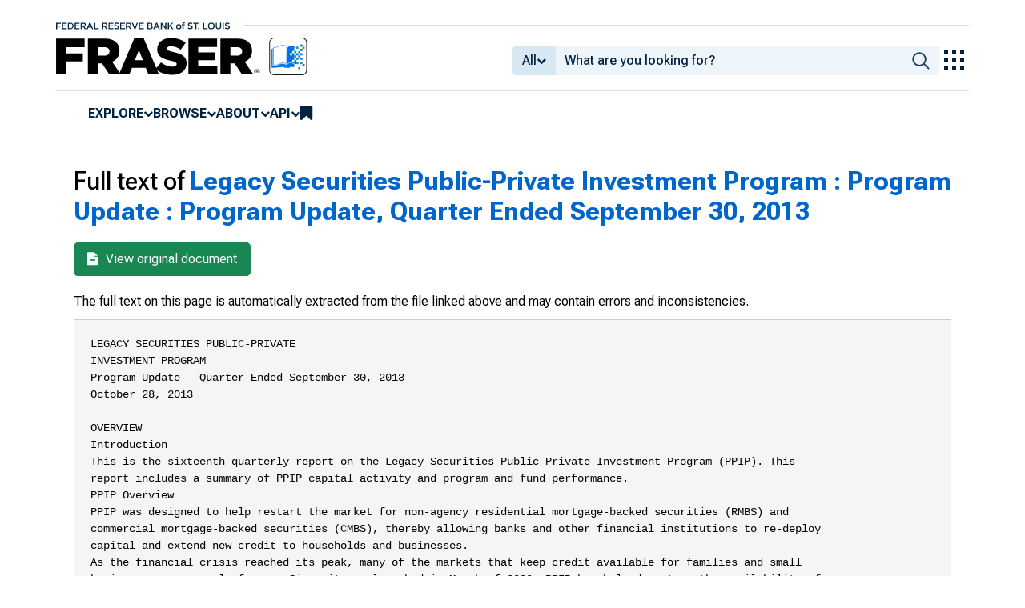

--- FILE ---
content_type: text/html; charset=UTF-8
request_url: https://fraser.stlouisfed.org/title/legacy-securities-public-private-investment-program-5157/program-update-519415/fulltext
body_size: 7794
content:
<!DOCTYPE html>
<html lang="en">
<head>
    <script>
        dataLayer = typeof dataLayer === 'undefined' ? [] : dataLayer;
        fed__header_format = 'fraser';
        console.log('fed__header_format :: ', fed__header_format);
    </script>
    <!-- Google Tag Manager -->
    <script>
            (function (w, d, s, l, i) {
                w[l] = w[l] || [];
                w[l].push({
                    'gtm.start':
                        new Date().getTime(), event: 'gtm.js'
                });
                var f = d.getElementsByTagName(s)[0],
                    j = d.createElement(s), dl = l != 'dataLayer' ? '&l=' + l : '';
                j.async = true;
                j.src =
                    'https://www.googletagmanager.com/gtm.js?id=' + i + dl;
                f.parentNode.insertBefore(j, f);
            })(window, document, 'script', 'dataLayer', 'GTM-HLGQ');
    </script>
    <!-- End Google Tag Manager -->
    <meta name="viewport" content="width=device-width, initial-scale=1">
    <meta http-equiv="X-UA-Compatible" content="IE=edge,chrome=1">
    <meta charset="UTF-8">
    <link rel="unapi-server" type="application/xml" title="unAPI" href="/unapi.php"/>
    <link rel="stylesheet" type="text/css" href="/assets/dist/bootstrap/dist/css/bootstrap.min.css?1767975745">
    <link rel="stylesheet" type="text/css" href="/assets/dist/font-awesome/css/font-awesome.min.css?1767975745">
    <link rel="stylesheet" type="text/css"
          href="//fonts.googleapis.com/css?family=Rosarivo:400,400italic,700,700italic|Open+Sans:400,400italic,700,700italic">
    <link href="https://fonts.googleapis.com/css2?family=Roboto&display=swap" rel="stylesheet">
    <link href="https://fonts.googleapis.com/css2?family=Roboto+Slab&display=swap" rel="stylesheet">
    <link href="https://fonts.googleapis.com/css2?family=Roboto+Flex:opsz,wght@8..144,100..1000&family=Roboto:ital,wght@0,100..900;1,100..900&display=swap">
    <link rel="stylesheet" type="text/css" href=/assets/css/autoComplete.min.css?1767975745>
    <link rel="stylesheet" type="text/css" href=/assets/css/fulltext.css?1767975745>
    <link rel="apple-touch-icon" sizes="57x57" href="/favicons/apple-touch-icon-57x57.png">
<link rel="apple-touch-icon" sizes="60x60" href="/favicons/apple-touch-icon-60x60.png">
<link rel="apple-touch-icon" sizes="72x72" href="/favicons/apple-touch-icon-72x72.png">
<link rel="apple-touch-icon" sizes="76x76" href="/favicons/apple-touch-icon-76x76.png">
<link rel="apple-touch-icon" sizes="114x114" href="/favicons/apple-touch-icon-114x114.png">
<link rel="apple-touch-icon" sizes="120x120" href="/favicons/apple-touch-icon-120x120.png">
<link rel="apple-touch-icon" sizes="144x144" href="/favicons/apple-touch-icon-144x144.png">
<link rel="apple-touch-icon" sizes="152x152" href="/favicons/apple-touch-icon-152x152.png">
<link rel="apple-touch-icon" sizes="180x180" href="/favicons/apple-touch-icon-180x180.png">
<link rel="icon" type="image/png" href="/favicons/favicon-32x32.png" sizes="32x32">
<link rel="icon" type="image/png" href="/favicons/favicon-194x194.png" sizes="194x194">
<link rel="icon" type="image/png" href="/favicons/favicon-96x96.png" sizes="96x96">
<link rel="icon" type="image/png" href="/favicons/android-chrome-192x192.png" sizes="192x192">
<link rel="icon" type="image/png" href="/favicons/favicon-16x16.png" sizes="16x16">
    <link fed="fed" rel="stylesheet" type="text/css" href="/assets/css/fed.css?1767975745">
    <title>
                        Full text of
            	Legacy Securities Public-Private Investment Program : Program Update :
        	Program Update, Quarter Ended September 30, 2013
     | FRASER | St. Louis Fed
            </title>
                  
    </head>
<body>
<!-- Google Tag Manager (noscript) -->
<noscript>
    <iframe src="https://www.googletagmanager.com/ns.html?id=GTM-HLGQ"
            height="0" width="0" style="display:none;visibility:hidden"></iframe>
</noscript>
<!-- End Google Tag Manager (noscript) -->
<header fed="header">
            <nav fed="top_bar">
            <a fed="top_bar"
               href="https://www.stlouisfed.org"
               target="_blank">
                <img fed="logo__top_bar"
                     src="/assets/svgs/STLFED__SmallText.svg"
                     alt="FED">
            </a>
        </nav>
        <nav fed="top">
        <div fed="header__left">
            <a fed="logo" href="/">
                <img fed="logo"
                     src="/assets/svgs/STLFED__desktop.svg"
                     alt="logo">
            </a>
        </div>
        <div fed="header__right">
            <button fed="search"
                    class="btn">
                <i class="fa fa-search" title="search"></i>
            </button>
            <button fed="hamburger"
                    class="btn hamburger">
                <i class="fa fa-bars" title="menu"></i>
            </button>
                            <form action="/search.php" id="head-search-form" class="d-none d-lg-block pt-1">

                    
                    <div class="input-group">
                        <button id="filter-toggle" type="button" class="btn btn-default dropdown-toggle"
                                data-bs-toggle="dropdown" aria-haspopup="true" aria-expanded="false">
                            <span id="field-filter">All</span>
                            <i class="fa fa-chevron-down"></i>
                        </button>
                        <ul class="dropdown-menu">
                            <input type="hidden" id="search-filter-param" name="adv_query[0][field]" value="all"/>
                            <input type="hidden" name="adv_query[0][operator]" value="and">
                                                            <li><a class="head-search-filter-option dropdown-item" href="#">All</a>
                                </li>
                                                            <li><a class="head-search-filter-option dropdown-item" href="#">Title</a>
                                </li>
                                                            <li><a class="head-search-filter-option dropdown-item" href="#">Author</a>
                                </li>
                                                            <li><a class="head-search-filter-option dropdown-item" href="#">Subject</a>
                                </li>
                                                            <li><a class="head-search-filter-option dropdown-item" href="#">Date</a>
                                </li>
                                                            <li><a class="head-search-filter-option dropdown-item" href="#">Full-Text</a>
                                </li>
                                                    </ul>
                        <input id="autoComplete" type="text" name="adv_query[0][value]" class="form-control"
                               autocomplete="off">
                        <button type="submit" class="btn btn-default">
                            <img src="/assets/svgs/icon__search.svg">
                        </button>
                    </div>
                </form>
                        <button fed="explore_our_apps"
                    fed__status="0">
                <img fed="waffle"
                     src="/assets/svgs/menu__waffle__off.svg"
                     alt="explore our apps">
            </button>
        </div>
    </nav>
    <nav fed="menu">
        <menu fed="menu">
            <li>
                <a fed="explore" href="javascript:void(0);">Explore</a>
                <i class="fa fa-chevron-down"></i>
                <ol>
                    <li>
                        <a href="/archival">Archival Collections</a>
                    </li>
                    <li>
                        <a href="/theme">Themes</a>
                    </li>
                    <li>
                        <a href="/timeline">Timelines</a>
                    </li>
                </ol>
            </li>
            <li>
                <a fed="browse" href="javascript:void(0);">Browse</a>
                <i class="fa fa-chevron-down"></i>
                <ol>
                    <li>
                        <a href="/title">Titles</a>
                    </li>
                    <li>
                        <a href="/author">Authors</a>
                    </li>
                    <li>
                        <a href="/subject">Subjects</a>
                    </li>
                    <li>
                        <a href="/date">Dates</a>
                    </li>
                </ol>
            </li>
            <li>
                <a fed="about" href="javascript:void(0);">About</a>
                <i class="fa fa-chevron-down"></i>
                <ol>
                    <li>
                        <a href="/about">About FRASER</a>
                    </li>
                    <li>
                        <a href="/faq">FAQ</a>
                    </li>
                    <li>
                        <a href="/contact">Contact Us</a>
                    </li>
                </ol>
            </li>
            <li>
                <a fed="api" href="javascript:void(0);">API</a>
                <i class="fa fa-chevron-down"></i>
                <ol>
                    <li>
                        <a href="/api-documentation/rest-api">REST API</a>
                    </li>
                    <li>
                        <a href="/api-documentation/oai-pmh">OAI-PMH</a>
                    </li>
                </ol>
            </li>
            <li fed="bookmarks">
                <a fed="bookmarks" href="/bookmarks">
                    <i class="fa fa-bookmark fa-lg"></i>
                    <span fed="bookmarks">bookmarks</span>
                </a>
            </li>
        </menu>
    </nav>
</header>
<nav fed="explore_our_apps">
    <h3>explore our apps</h3>
    <hr>
    <menu fed="explore_our_apps">
        <li>
            <a href="https://fred.stlouisfed.org" target="_blank">
                <div>
                    <img src="/assets/svgs/waffle__fred.svg" alt="fred">
                </div>
                <div>
                    <span>fred</span>
                    <span>Tools and resources to find and use economic data worldwide</span>
                </div>
            </a>
        </li>
        <li>
            <a href="/" target="_self">
                <div>
                    <img src="/assets/svgs/waffle__fraser.svg" alt="fraser">
                </div>
                <div>
                    <span>fraser</span>
                    <span>U.S. financial, economic, and banking history</span>
                </div>
            </a>
        </li>
        <li>
            <a href="https://alfred.stlouisfed.org" target="_blank">
                <div>
                    <img src="/assets/svgs/waffle__alfred.svg" alt="alfred">
                </div>
                <div>
                    <span>alfred</span>
                    <span>Vintages of economic data from specific dates in history</span>
                </div>
            </a>
        </li>
        <li>
            <a href="https://cassidi.stlouisfed.org/" target="_blank">
                <div>
                    <img src="/assets/svgs/waffle__cassidi.svg" alt="cassidi">
                </div>
                <div>
                    <span>cassidi</span>
                    <span>View banking market concentrations and perform HHI analysis</span>
                </div>
            </a>
        </li>
    </menu>
</nav>
<div fed="dialog__mobile">
    <nav fed="mobile">
        <menu fed="mobile">
            <!-- dynamically filled -->
        </menu>
    </nav>
</div>

<main fed="main" class="container-xl">
    <div id="content">
        <div class="row">
                    </div>
        
    <div class="row">
        <div class="col-12">
            <h1>Full text of
                <a href="/title/legacy-securities-public-private-investment-program-5157/program-update-519415">
                                            	Legacy Securities Public-Private Investment Program : Program Update :
                                        	Program Update, Quarter Ended September 30, 2013
                                    </a>
            </h1>
        </div>
    </div>

    <div class="row">
        <div class="col-12">
            <div style="margin-left:10px">
                <a href="/title/legacy-securities-public-private-investment-program-5157/program-update-519415" class="btn btn-success btn-lg">
                    <i class="fa fa-file-text" style="margin-right: 5px"></i> View original document
                </a>
            </div>
            <p class="disclaimer">
                The full text on this page is automatically extracted from the file linked above and may contain errors and inconsistencies.
            </p>
            <pre>LEGACY SECURITIES PUBLIC-PRIVATE
INVESTMENT PROGRAM
Program Update – Quarter Ended September 30, 2013
October 28, 2013

OVERVIEW
Introduction
This is the sixteenth quarterly report on the Legacy Securities Public-Private Investment Program (PPIP). This
report includes a summary of PPIP capital activity and program and fund performance.
PPIP Overview
PPIP was designed to help restart the market for non-agency residential mortgage-backed securities (RMBS) and
commercial mortgage-backed securities (CMBS), thereby allowing banks and other financial institutions to re-deploy
capital and extend new credit to households and businesses.
As the financial crisis reached its peak, many of the markets that keep credit available for families and small
businesses were nearly frozen. Since it was launched in March of 2009, PPIP has helped restore the availability of
credit by facilitating the purchase of these troubled legacy securities. PPIP did so by providing financing on
attractive terms as well as matching the equity investment made by private investors.
The investment objective of PPIP has been to generate attractive returns for taxpayers and private investors through
long-term opportunistic investments in Eligible Assets (as defined below) by following predominantly a buy and
hold strategy. Under the program, Treasury originally committed $22.4 billion of equity and debt in public-private
investment funds (PPIFs) established by private sector fund managers for the purpose of purchasing Eligible Assets,
ultimately dispersing $18.6 billion in debt and equity to the funds. The fund managers and private investors also
committed capital to the funds. PPIFs had eight-year terms, which were designed to be extendable for consecutive
periods of up to one-year each, up to a maximum of two years. To qualify for purchase by a PPIF, the securities
(Eligible Assets) must have been issued prior to 2009 and have originally been rated AAA – or an equivalent rating
by two or more nationally recognized statistical rating organizations – without ratings enhancement and must be
secured directly by the actual mortgage loans, leases, or other assets.

2

OVERVIEW
Where Things Stand
The investment period has now ended for all PPIFs. All the funds have now been effectively wound down (i.e.,
either they hold no eligible assets or have closed the fund after distributing all proceeds) and have repaid all
outstanding Treasury equity and debt.
As of September 30, Treasury has fully recovered its original investment of $18.6 billion in the PPIP, plus a
positive return of over $3.8 billion through equity and debt repayments, interest, and proceeds in excess of
original equity capital, including warrant proceeds. Future equity proceeds from the outstanding PPIFs will
provide an additional positive return for taxpayers.
Additional information on the performance of various markets and key indicators of the availability of credit since
PPIP was launched can be found in the History of the Financial Crisis in the Financial Crisis Five Years Later:
Response, Reform, and Progress report.

The Financial Crisis Five Years Later: Response, Reform, and Progress report can be found at:
http://www.treasury.gov/connect/blog/Documents/FinancialCrisis5Yr_vFINAL.pdf

3

CAPITAL ACTIVITY
The following is a summary of the original equity and debt capital commitments by PPIF. The PPIFs completed
their fundraising and closed on approximately $7.5 billion of private sector equity capital commitments, which
were matched 100 percent by Treasury, representing $15 billion of total original equity capital commitments.
Treasury also provided $14.9 billion of debt capital commitments, representing $29.9 billion of total original
purchasing power. Of the original $29.9 billion committed to the PPIFs the PPIFs drew-down approximately
$24.9 billion of the total original capital committed (83.2%percent of total original purchasing power), which has
been invested in Eligible Assets and cash equivalents. Of this amount, $18.6 billion represents Treasury’s total
investment in the program.
Summary of Original Capital Commitments and Paid in Capital by PPIF ($ in Millions)

Fund
AG GECC PPIF Master Fund, L.P.

Original Equity and Debt Capital Commitments (1)
Gross Paid in Capital(1)
Closing
Private
Treasury
Treasury Purchasing
Private Treasury Treasury
Treasury
Date
Equity
Equity
Debt
Power
Equity Equity
Debt
Total
Total
10/30/09 $
1,243 $
1,243 $
2,487 $
4,973 $ 1,117 $ 1,117 $ 2,235 $
4,470 $ 3,352

AllianceBernstein Legacy Securities Master Fund, L.P.

10/02/09

1,150

1,150

2,301

4,602

1,064

1,064

2,128

4,256

3,192

Blackrock PPIF, L.P.

10/02/09

695

695

1,390

2,780

528

528

1,053

2,109

1,581

Invesco Legacy Securities Master Fund, L.P.

09/30/09

856

856

1,712

3,424

581

581

1,162

2,324

1,743

Marathon Legacy Securities Public-Private Investment Partnership, L.P. 11/25/09

475

475

949

1,898

475

475

949

1,898

1,424

Oaktree PPIP Fund, L.P.

12/18/09

1,161

1,161

2,322

4,643

556

556

1,111

2,223

1,667

RLJ Western Asset Public/Private Master Fund, L.P.

11/05/09

621

621

1,241

2,482

621

621

1,241

2,482

1,862

UST/TCW Senior Mortgage Securities Fund, L.P.

09/30/09

156

156

200

513

156

156

200

513

356

Wellington Management Legacy Securities PPIF Master Fund, LP

10/01/09

1,149

1,149

2,299

4,598

1,149

1,149

2,299

4,598

3,448

7,506 $

7,506 $

Total Original Program Commitments
(1)

$

14,900 $

29,913

$ 6,248 $ 6,247 $ 12,378 $

Excludes the effect of any repayments or reductions in the amount of outstanding obligations.

4

24,873 $ 18,625

CAPITAL RETURNS
The following is a summary of the total capital returned to PPIP. Treasury’s total investment in PPIP was $18.6
billion which consisted of $6.2 billion in equity capital and $12.4 billion in debt. As of September 30, 2013
Treasury had realized net income of $22.5 billion on the original investment, resulting in a realized net profit of
over $3.8 billion. As of September 30, 2013 Treasury had received $12.7 billion in total debt and interest
payments and $9.8 billion in net equity payments which consists of equity repayments, dividends, gains and
warrant payments. All future PPIP payments will be an additional profit for taxpayers. As of September 30, 2013,
all treasury equity and debt has been repaid and all eligible assets sold.
Summary of Total PPIP Capital Returned ($ in Millions)
Total PPIP Net Income $22.5 billion

Original Investment $18.6 billion

Note: Some numbers may
not sum due to rounding

Net Profit
$3.8 Billion

5

CAPITAL RETURNS
The following is a summary of the equity and debt that was paid in capital and gross distributions by each PPIF. As of
September 30, 2013 Treasury had received total gross distributions of $22.5 billion, made up of approximately $9.6 billion
in net cumulative equity distributions, $12.4 billion in cumulative debt principal payments, $320 million in cumulative
interest payments, and $87 million in warrant payments.

Summary of Paid in Capital and Gross Distributions by PPIF ($ in Millions)
Gross Paid in Capital(1)
Treasury
Private Treasury Treasury
Total
Equity Equity
Debt
Total

Fund

Gross Distributions(2)
Private Treasury Treasury Treasury Treasury
Equity Equity
Debt Interest Warrant

Total

Treasury
Total

AG GECC PPIF Master Fund, L.P.

1,117

1,117

2,235

4,470

3,352

1,874

1,893

2,235

66

19

6,087

4,213

AllianceBernstein Legacy Securities Master Fund, L.P.

1,064

1,064

2,128

4,256

3,192

1,533

1,545

2,128

58

12

5,277

3,744

Blackrock PPIF, L.P.

528

528

1,053

2,109

1,581

911

921

1,053

34

10

2,930

2,018

Invesco Legacy Securities Master Fund, L.P.

581

581

1,162

2,324

1,743

717

720

1,162

18

3

2,620

1,904

Marathon Legacy Securities Public-Private Investment Partnership, L.P.

475

475

949

1,898

1,424

824

833

949

28

9

2,642

1,819

Oaktree PPIP Fund, L.P.

556

556

1,111

2,223

1,667

782

788

1,111

17

6

2,704

1,922

RLJ Western Asset Public/Private Master Fund, L.P.

621

621

1,241

2,482

1,862

1,031

1,041

1,241

37

11

3,361

2,330

UST/TCW Senior Mortgage Securities Fund, L.P.

156

156

200

513

356

176

176

200

0

1

553

377

1,149

1,149

2,299

4,598

3,448

1,784

1,800

2,299

61

16

5,960

4,176

Wellington Management Legacy Securities PPIF Master Fund, LP
Total PPIP - Total Paid in Capital

(1)

$ 6,248 $ 6,247 $ 12,378

$ 24,873 $ 18,625

(1)

Excludes the effect of any repayments or reductions in the amount of outstanding obligations.

(2)

Excludes the effects of management fees and expenses attributable to either Private Equity or Treasury Equity.

$ 9,632 $ 9,719 $ 12,378 $

320 $

87 $ 32,135 $ 22,503

Note: Some numbers may not sum due to rounding
6

PERFORMANCE
The following is a summary of Treasury’s equity performance by fund manager since the program’s inception.
Performance will vary among PPIFs due to different risk/return objectives, leverage ratios, and sector allocations
among other reasons.
Performance Since Inception as of September 30, 2013 ($ in Millions)
Program - Cumulative Performance
Total - Treasury Equity

Original Capital
Commitment
$
7,506

Paid in
Capital
6,247

(1)

$

Net Cumulative
Distributions
$
9,693

(1)

Excludes the effect of any repayments or reductions in the amount of outstanding obligations.

(2)

Net of management fees, warrants and expenses attributable to Treasury&#039;s equity.

(3)

Calculated as the sum of Net Cumulative Distributions received and Ending Capital balance of Treasury&#039;s equity position as a multiple of Paid in Capital.

Fund
AG GECC PPIF Master Fund, L.P.
AllianceBernstein Legacy Securities Master Fund, L.P.
Blackrock PPIF, L.P.
Invesco Legacy Securities Master Fund, L.P.
Marathon Legacy Securities Public-Private Investment Partnership, L.P.
Oaktree PPIP Fund, L.P.
RLJ Western Asset Public/Private Master Fund, L.P.
UST/TCW Senior Mortgage Securities Fund, L.P.
Wellington Management Legacy Securities PPIF Master Fund, LP

Inception
Date
11/12/09
10/23/09
10/16/09
10/13/09
12/15/09
02/19/10
11/23/09
10/19/09
10/19/09

Investment
Period
End Date
10/30/12
10/02/12
10/02/12
09/26/11
11/25/12
12/18/12
07/15/12
12/04/09
10/01/12

(1)

Net Time Weighted
Cumulative Return
Since Inception
260.0%
177.6%
93.9%
33.5%
132.0%
73.9%
106.3%
N/A(6)
94.9%

(1)

Expires on or before the third anniversary of the PPIF&#039;s Initial Closing.

(2)

Net of management fees and expenses attributable to Treasury&#039;s equity.

(3)

Time-weighted geometrically linked return calculated on a consistent basis across all PPIFs.

(4)

Dollar-weighted rate of return calculated on a consistent basis across all PPIFs.

(5)

Calculated as the sum of Net Cumulative Distributions received and Ending Capital balance of Treasury&#039;s equity position as a multiple of Paid in Capital.

(6)

Not materially significant

(2)(3)

(2)

Net Ending
Capital
$
8

Net Internal
Rate of Return
Since Inception
24.8%
18.7%
23.1%
18.2%
24.6%
26.3%
24.1%
N/A(6)
20.1%

(2)

(2)(4)

Net Multiple of
Paid in Capital
1.55x

(2)(3)

Net Multiple of
Paid in Capital
1.69x
1.45x
1.74x
1.23x
1.76x
1.42x
1.69x
1.13x
1.56x

7

(2)(5)

GLOSSARY OF TERMS
Non-Agency Residential Mortgage-Backed Securities (RMBS)

Non-Agency Residential Mortgage Backed Securities (RMBS): Type of mortgage-backed security
that is secured by loans on residential properties that are not issued or guaranteed by Fannie Mae, Freddie
Mac or Ginnie Mae, or any other United States federal government-sponsored enterprise (GSE) or a
United States federal government agency. Non-Agency RMBS are typically classified by underlying
collateral / type of mortgage.
Commercial Mortgage-Backed Securities (CMBS)

Commercial Mortgage Backed Securities (CMBS): Type of mortgage-backed security that is secured
by loans on commercial properties such as office buildings, retail buildings, apartment buildings, hotels,
etc. CMBS are typically classified by position in the capital structure.

Neither this report nor the information contained herein constitutes an offer to sell or the solicitation of an offer to buy any
securities. Any such offer or solicitation with respect to any PPIF may only be made by the applicable fund manager. This
presentation has not been reviewed by any of the fund managers.
The performance-related returns and valuations in this report are calculated using an independent third-party market methodology
and are not official Treasury estimates as reported in the Financial Statements or the President’s Budget. Furthermore,
performance-related returns, as used in this report, may differ materially from estimates reported in the Financial Statements or
the President’s Budget, which are calculated pursuant to the requirements of the Federal Credit Reform Act of 1990. Treasury’s
Financial Statements and the President’s Budget can be found at www.treasury.gov/initiatives/financialstability/Pages/default.aspx and www.whitehouse.gov/omb/budget, respectively.
8

</pre>
        </div>

    </div>

    </div>
</main>
    <footer fed="footer">
        <div fed="footer__content" class="fed__max_width">
            <div fed="footer__left">
                <div fed="footer__left__top">
                    <h3>SUBSCRIBE TO THE FRASER NEWSLETTER</h3>
                    <form fed="newsletter"
                          method="post"
                          class="form-inline newsletter-form">
                        <div class="input-group">
                            <input fed="email"
                                   type="text"
                                   name="email"
                                   placeholder="Email"
                                   class="form-control email">
                            <button fed="newsletter"
                                    type="submit"
                                    class="btn btn-default">Subscribe
                            </button>
                        </div>
                    </form>
                </div>
                <div fed="footer__left__bottom">
                    <div>
                        <div>
                            <span>FOLLOW FRASER</span>
                            <a fed="x" href="https://x.com/fedfraser" target="_blank">
                                <img src="/assets/svgs/social_icons/x__off.svg" alt="@FedFRASER">
                            </a>
                        </div>
                    </div>
                    <div>
                        <div>
                            <span>WHAT'S NEW</span>
                            <a href="/rss/whatsnew.php">
                                <i class="fa fa-rss"></i>
                            </a>
                        </div>
                    </div>
                </div>
            </div>
            <div fed="footer__right">
                <h3>NEED HELP?</h3>
                <div>
                    <a href="/about">About</a>
                    <a href="/faq">FAQ</a>
                    <a href="https://www.stlouisfed.org/about-us/legal-information" target="_blank">Legal and Privacy</a>
                    <a href="/contact">Contact Us</a>
                </div>
            </div>
        </div>
    </footer>

<script src=/assets/dist/jquery/dist/jquery.min.js?1767975745></script>
<script src=/assets/js/dist/bookmarks.min.js?1767975745></script>
<script src=/assets/js/dist/autoComplete.min.js?1767975745></script>
<script src=/assets/js/dist/autoComplete.config.min.js?1767975745></script>
<script src=/assets/dist/bootstrap/dist/js/bootstrap.bundle.min.js?1767975745></script>
<script src=/assets/js/common.min.js?1767975745></script>
<script src=/assets/dist/jquery.scrollto/jquery.scrollTo.min.js?1767975745></script>
<script src=/assets/js/fed.js?1767975745></script>
<!-- pingdom_uptime_check=uXCPjTUzTxL7ULra -->
<script type="text/javascript"  src="/7uOADrVie9QcTuJu65uG7dlO/ak5wmkrr2tcX0zV93i/alwUQkx-/YTBUZy/9dJG4B"></script></body>
</html>


--- FILE ---
content_type: application/javascript
request_url: https://fraser.stlouisfed.org/7uOADrVie9QcTuJu65uG7dlO/ak5wmkrr2tcX0zV93i/alwUQkx-/YTBUZy/9dJG4B
body_size: 164491
content:
(function(){if(typeof Array.prototype.entries!=='function'){Object.defineProperty(Array.prototype,'entries',{value:function(){var index=0;const array=this;return {next:function(){if(index<array.length){return {value:[index,array[index++]],done:false};}else{return {done:true};}},[Symbol.iterator]:function(){return this;}};},writable:true,configurable:true});}}());(function(){Yk();DSC();SQC();var T5=function(){return D9.apply(this,[U1,arguments]);};var AN=function(gN,rS){return gN*rS;};var nt=function(){Jz=["\x6c\x65\x6e\x67\x74\x68","\x41\x72\x72\x61\x79","\x63\x6f\x6e\x73\x74\x72\x75\x63\x74\x6f\x72","\x6e\x75\x6d\x62\x65\x72"];};var Oh=function gA(DF,Wh){var sP=gA;do{switch(DF){case LW:{Af[HI()[EP(n7)].call(null,EF,Fz)][rh()[HP(sS)](Vh,St,LO,rv)]=function(xz){YQ.push(OX);var kP=rh()[HP(x7)](kh,pp(pp(Op)),pp(pp([])),f5);var lI=HI()[EP(EI)].apply(null,[H5,B5]);var QP=Af[rh()[HP(lA)](HX,St,Bz,qv)](xz);for(var U7,bO,M5=Op,UN=lI;QP[ZF(typeof HB()[GN(wt)],qF('',[][[]]))?HB()[GN(hA)](jN,kv,qN):HB()[GN(Eh)].call(null,Mh,kN,Q5)](wN(M5,IR[HI()[EP(sS)].apply(null,[X5,gt])]()))||(UN=ZF(typeof HI()[EP(lA)],'undefined')?HI()[EP(Ov)](B9,J5):HI()[EP(GF)](XX,OQ),mt(M5,wt));kP+=UN[HB()[GN(hA)](zh,kv,qN)](Xt(xB[LB],fz(U7,fP(IR[ZF(typeof rh()[HP(kN)],'undefined')?rh()[HP(z7)].apply(null,[Ah,CN,vX,QQ]):rh()[HP(RP)].call(null,zP,n7,JF,jS)](),AN(mt(M5,wt),l7)))))){bO=QP[rh()[HP(jN)](gP,pp({}),FA,CF)](M5+=YI(JI,jh));if(MA(bO,KQ)){throw new VN(ZF(typeof rh()[HP(jN)],'undefined')?rh()[HP(r5)].apply(null,[s5,Bt,gh,MN]):rh()[HP(RP)](wF,ZI,l7,BA));}U7=wN(SB(U7,l7),bO);}var b7;return YQ.pop(),b7=kP,b7;};DF=vE;}break;case IE:{var gI=Wh[vW];var qA=Op;for(var Kt=Op;Jh(Kt,gI.length);++Kt){var rQ=Pv(gI,Kt);if(Jh(rQ,z6)||MA(rQ,bq))qA=qF(qA,wt);}return qA;}break;case AC:{FF=q5();YQ=P7();PB=F5();Dh.call(this,U1,[DS()]);DF+=nW;YF();}break;case Bf:{bN[ZF(typeof HB()[GN(Bz)],qF('',[][[]]))?HB()[GN(EI)](HN,XA,YX):HB()[GN(Eh)].apply(null,[EI,MS,bh])]=function(GA,Ap){return gA.apply(this,[Rk,arguments]);};DF+=CV;bN[HB()[GN(r5)](pp(pp([])),b3,NX)]=QK(typeof rh()[HP(LG)],qF('',[][[]]))?rh()[HP(RP)].call(null,kr,zJ,Bt,Cw):rh()[HP(x7)](kh,pp(Op),pp(pp(Op)),Xd);var xK;return xK=bN(bN[rh()[HP(LG)](z8,pp(pp(wt)),jh,AF)]=wt),YQ.pop(),xK;}break;case N0:{DF+=gL;var bN=function(fU){YQ.push(O4);if(Pw[fU]){var GJ;return GJ=Pw[fU][ZF(typeof YP()[jc(wt)],'undefined')?YP()[jc(Op)](lA,D8,ww,Tb,cb):YP()[jc(wt)].call(null,IG,IT,jh,ww,pp({}))],YQ.pop(),GJ;}var qw=Pw[fU]=gA(zH,[ZF(typeof HB()[GN(jh)],qF([],[][[]]))?HB()[GN(LG)].call(null,GF,nw,I2):HB()[GN(Eh)].call(null,OG,BZ,zZ),fU,ZF(typeof rh()[HP(Bz)],'undefined')?rh()[HP(gP)].apply(null,[xU,gh,LO,RY]):rh()[HP(RP)].call(null,Ml,kb,pp(wt),Uj),pp([]),QK(typeof YP()[jc(Op)],'undefined')?YP()[jc(wt)].call(null,HJ,IK,b4,Fd,pp([])):YP()[jc(Op)].apply(null,[lA,D8,HX,Tb,sr]),{}]);YZ[fU].call(qw[YP()[jc(Op)](lA,D8,sT,Tb,pp(wt))],qw,qw[YP()[jc(Op)](lA,D8,FY,Tb,St)],bN);qw[rh()[HP(gP)](xU,pp(pp({})),pp({}),RY)]=pp(pp(lg));var XT;return XT=qw[YP()[jc(Op)](lA,D8,rJ,Tb,pp(Op))],YQ.pop(),XT;};}break;case kg:{D9.call(this,U1,[DS()]);DF+=sD;PK();D9.call(this,AR,[DS()]);s3=kl(NH,[]);}break;case r1:{var LT;return YQ.pop(),LT=gU,LT;}break;case zq:{var Aj;return YQ.pop(),Aj=wj,Aj;}break;case vE:{DF+=bk;YQ.pop();}break;case HH:{DF=SE;YQ.pop();}break;case T1:{D9(S1,[]);pr=D9(hk,[]);Dh(zE,[RZ()]);DF-=HE;D9(lg,[]);D9(w1,[]);Dh(nW,[RZ()]);}break;case O6:{DF=U1;bN[HB()[GN(qY)].call(null,EI,MT,F8)]=function(TU,Lj){YQ.push(bw);if(Xt(Lj,wt))TU=bN(TU);if(Xt(Lj,xB[wt])){var WJ;return YQ.pop(),WJ=TU,WJ;}if(Xt(Lj,jh)&&QK(typeof TU,HB()[GN(z7)].apply(null,[RK,PY,xS]))&&TU&&TU[HI()[EP(X2)].call(null,A8,zU)]){var jY;return YQ.pop(),jY=TU,jY;}var Pj=Af[HB()[GN(sS)](z4,St,E8)][HB()[GN(jN)](CN,Ub,hw)](null);bN[ZF(typeof rh()[HP(GF)],qF('',[][[]]))?rh()[HP(HN)](vZ,JF,cZ,lU):rh()[HP(RP)](ql,Op,X2,Pd)](Pj);Af[HB()[GN(sS)](RP,St,E8)][HI()[EP(gP)].call(null,JK,qd)](Pj,YP()[jc(LB)].apply(null,[lA,Zd,Tj,hG,Yj]),gA(zH,[QK(typeof HB()[GN(Nl)],qF('',[][[]]))?HB()[GN(Eh)].apply(null,[p8,mP,Qb]):HB()[GN(Ov)].apply(null,[F3,nT,vd]),pp(vW),rh()[HP(Nl)](x7,jj,pp(pp([])),Ab),TU]));if(Xt(Lj,LB)&&m2(typeof TU,rh()[HP(w2)](XA,rK,B9,nP)))for(var mZ in TU)bN[HI()[EP(l7)](sJ,wb)](Pj,mZ,function(zw){return TU[zw];}.bind(null,mZ));var rZ;return YQ.pop(),rZ=Pj,rZ;};}break;case CL:{bN[HI()[EP(l7)].call(null,sJ,dZ)]=function(tY,vw,Gj){YQ.push(b8);if(pp(bN[HB()[GN(EI)](rJ,XA,X9)](tY,vw))){Af[HB()[GN(sS)].apply(null,[pp({}),St,bA])][HI()[EP(gP)](JK,A9)](tY,vw,gA(zH,[QK(typeof HB()[GN(kN)],'undefined')?HB()[GN(Eh)].call(null,pp(wt),NT,z8):HB()[GN(Ov)](GF,nT,DX),pp(pp({})),rh()[HP(hA)].apply(null,[Xc,R8,AK,P5]),Gj]));}YQ.pop();};bN[rh()[HP(HN)](vZ,cZ,rK,r4)]=function(Yr){return gA.apply(this,[vf,arguments]);};DF-=P1;}break;case QV:{DF+=lE;qb=function(YZ){return gA.apply(this,[zE,arguments]);}([function(zb,JY){return MG.apply(this,[IL,arguments]);},function(Ir,Fl,wJ){'use strict';return LZ.apply(this,[KM,arguments]);}]);}break;case NC:{K4=kl(dD,[]);D9(F,[RZ()]);Ar=kl(Nq,[]);DF=T1;D9(O0,[RZ()]);}break;case Ig:{DF+=Ak;for(var AJ=wt;Jh(AJ,Wh[HB()[GN(Op)].call(null,jb,Gd,YX)]);AJ++){var kY=Wh[AJ];if(ZF(kY,null)&&ZF(kY,undefined)){for(var sU in kY){if(Af[HB()[GN(sS)](kb,St,dr)][rh()[HP(wt)](Sb,FY,Qr,jJ)][rh()[HP(Bz)].apply(null,[sd,rj,I8,bl])].call(kY,sU)){wj[sU]=kY[sU];}}}}}break;case O1:{DF-=nW;D9(Cg,[]);M2=D9(q0,[]);D9(jW,[RZ()]);(function(Xr,S4){return D9.apply(this,[YC,arguments]);}(['E','B','PbbzbYEEEEEE','q70q0Pd70bYEEEEEE','qW0B0bP','WE7q','7EqB','zPEE','BW07','Wb','W','70','7','Wz','7PE','P','0B7','b','7E','zEEE','Bdb','z','WE','WEEE','7777'],z7));xB=Dh(UE,[['qE0bYEEEEEE','B','Pz','W7d','zq','Pbd0z','q70q0Pd70bYEEEEEE','q7B7PPz','BzBBPEdYEEEEEE','E','PbbzbYEEEEEE','BBBBBBB','7','qE0P','WPzBq','z7dPB','W','q','W7','Wq','WP','WEEEEEEE','b','0','W0','7E','7P','WE','7b','zz','q70q0Pd70P','zEEE','WEEW','q000','7000','WEEEE','WE7q','bEE','BP7','z','Pd','7EEE','zEE','77','WB','7W','7EWP','000000','Wz','00','WYPd','WYqz','d','7bE','Bdb','P','Wb','Wd','7z','WW','WEEE','zPEEEEE','7EW','WYBW'],pp(wt)]);Lk=function STHKGRRDlM(){Zf();wG();Qh();function jV(){this["k1"]=this["k1"]<<13|this["k1"]>>>19;this.T5=Zx;}function I1(J1){return rJ()[J1];}var ms;function EV(){return Wk.apply(this,[RV,arguments]);}function Bh(){return Wk.apply(this,[I9,arguments]);}var x5;function MG(R1,Hs){return R1>Hs;}function dc(){return Wk.apply(this,[g1,arguments]);}var A7;function Rl(){BM=["kn\'JFclSn>O,8Q","","G","eT69X\vp/s$m\nWP\" ",""];}function R7(Z9,S7){return Z9==S7;}function v7(){var OJ;OJ=RJ()-KG();return v7=function(){return OJ;},OJ;}function BG(){return Mf.apply(this,[d5,arguments]);}function r8(){return Sc.apply(this,[vG,arguments]);}function G7(){return Wk.apply(this,[J8,arguments]);}function xG(){this["VV"]=this["VV"]<<15|this["VV"]>>>17;this.T5=Wf;}function mf(dJ,hk){var sc=mf;switch(dJ){case FC:{var k=hk[PG];xM.Ds=q5(G5,[k]);while(Al(xM.Ds.length,Wx))xM.Ds+=xM.Ds;}break;case cJ:{var K7=hk[PG];ph.fV=mf(js,[K7]);while(Al(ph.fV.length,dk))ph.fV+=ph.fV;}break;case If:{var AC=hk[PG];var Bx=hk[gC];var dl=hk[Ws];var Fh=hk[R8];var MM=A7[Cl];var W9=Y8([],[]);var Gl=A7[dl];var DJ=K(Gl.length,TV);if(r1(DJ,V8)){do{var AG=S9(Y8(Y8(DJ,Bx),v7()),MM.length);var j=Lc(Gl,DJ);var P7=Lc(MM,AG);W9+=mf(J5,[B1(PV(B1(j,P7)),pc(j,P7))]);DJ--;}while(r1(DJ,V8));}return Zs(Ff,[W9]);}break;case b:{E5=function(jh){return mf.apply(this,[cJ,arguments]);};ph.call(null,NJ,c5(Nh),Rk,Ic([]));}break;case Ec:{var Ys=hk[PG];var p5=hk[gC];var l8=Nk[c8];var JC=Y8([],[]);var r5=Nk[p5];var pM=K(r5.length,TV);if(r1(pM,V8)){do{var wx=S9(Y8(Y8(pM,Ys),v7()),l8.length);var MJ=Lc(r5,pM);var TM=Lc(l8,wx);JC+=mf(J5,[pc(B1(PV(MJ),TM),B1(PV(TM),MJ))]);pM--;}while(r1(pM,V8));}return Zs(gh,[JC]);}break;case js:{var d7=hk[PG];var Sf=Y8([],[]);var zh=K(d7.length,TV);if(r1(zh,V8)){do{Sf+=d7[zh];zh--;}while(r1(zh,V8));}return Sf;}break;case Hx:{var fM=hk[PG];xM=function(n9,w){return mf.apply(this,[Kh,arguments]);};return vl(fM);}break;case Kh:{var Hc=hk[PG];var VM=hk[gC];var g=Y8([],[]);var D5=S9(Y8(Hc,v7()),th);var DG=BM[VM];for(var n1=V8;Al(n1,DG.length);n1++){var pG=Lc(DG,n1);var B=Lc(xM.Ds,D5++);g+=mf(J5,[B1(pc(PV(pG),PV(B)),pc(pG,B))]);}return g;}break;case M:{vl=function(n7){return mf.apply(this,[FC,arguments]);};Mf.apply(null,[Ff,[c5(Vs),Rk]]);}break;case J5:{var x1=hk[PG];if(wh(x1,YG)){return t5[x5[c8]][x5[TV]](x1);}else{x1-=Vf;return t5[x5[c8]][x5[TV]][x5[V8]](null,[Y8(RM(x1,vf),zx),Y8(S9(x1,Bl),qs)]);}}break;}}function GV(qh,H7){var VC=GV;switch(qh){case t1:{var Fl=H7[PG];Fl[Fl[H](PC)]=function(){var h=this[jM]();var W5=this[jM]();var j5=this[jM]();var XV=this[m9]();var ns=[];for(var px=V8;Al(px,j5);++px){switch(this[pl].pop()){case V8:ns.push(this[m9]());break;case TV:var l9=this[m9]();for(var Fx of l9.reverse()){ns.push(Fx);}break;default:throw new Error(NG()[lh(c8)](zl,xh,Th,Ic([])));}}var tV=XV.apply(this[Ef].A,ns.reverse());h&&this[pl].push(this[x9](tV));};OM(PG,[Fl]);}break;case AJ:{var bM=H7[PG];bM[bM[H](SC)]=function(){var nx=[];var LV=this[jM]();while(LV--){switch(this[pl].pop()){case V8:nx.push(this[m9]());break;case TV:var jG=this[m9]();for(var N8 of jG){nx.push(N8);}break;}}this[pl].push(this[Gx](nx));};GV(t1,[bM]);}break;case bf:{var M7=H7[PG];M7[M7[H](mM)]=function(){this[pl].push(WC(c5(TV),this[m9]()));};GV(AJ,[M7]);}break;case g1:{var EG=H7[PG];EG[EG[H](zV)]=function(){t.call(this[vC]);};GV(bf,[EG]);}break;case lc:{var Qc=H7[PG];Qc[Qc[H](P8)]=function(){this[pl].push(this[Tk]());};GV(g1,[Qc]);}break;case d5:{var xJ=H7[PG];xJ[xJ[H](jM)]=function(){this[pl].push(this[kx]());};GV(lc,[xJ]);}break;case Ff:{var xk=H7[PG];xk[xk[H](SJ)]=function(){this[gk](this[pl].pop(),this[m9](),this[jM]());};GV(d5,[xk]);}break;case PG:{var Sl=H7[PG];Sl[Sl[H](q1)]=function(){var Ns=this[jM]();var Gs=this[m9]();var bs=this[m9]();var Qs=this[ks](bs,Gs);if(Ic(Ns)){var kh=this;var Os={get(Dh){kh[Ef]=Dh;return bs;}};this[Ef]=new Proxy(this[Ef],Os);}this[pl].push(Qs);};GV(Ff,[Sl]);}break;case Ws:{var fs=H7[PG];fs[fs[H](Vl)]=function(){this[pl].push(this[m9]()&&this[m9]());};GV(PG,[fs]);}break;case E:{var qV=H7[PG];qV[qV[H](qJ)]=function(){qG.call(this[vC]);};GV(Ws,[qV]);}break;}}var BM;function KV(a,b,c){return a.indexOf(b,c);}function ZJ(){var tM=new Object();ZJ=function(){return tM;};return tM;}function r1(Jl,BJ){return Jl>=BJ;}function F5(M5){return rJ()[M5];}function B1(p7,c){return p7&c;}function Zf(){n={};V8=0;NG()[lh(V8)]=STHKGRRDlM;if(typeof window!=='undefined'){t5=window;}else if(typeof global!=='undefined'){t5=global;}else{t5=this;}}function rJ(){var Eh=['mc','C9','NV','mk','zG','sl'];rJ=function(){return Eh;};return Eh;}function Lc(YJ,C1){return YJ[x5[Rk]](C1);}function I(){return vh.apply(this,[R8,arguments]);}function P(fk){this[pl]=Object.assign(this[pl],fk);}function m1(){return Sc.apply(this,[Ws,arguments]);}function Qh(){g1=IM+R8*H1,l7=gC+H1,AJ=Ws+PM*H1,WJ=G5+q*H1,zx=IM+Kh*H1+Ws*H1*H1+q*H1*H1*H1+q*H1*H1*H1*H1,J5=G5+H1,qf=vG+R8*H1,mG=PG+R8*H1,B9=PG+PM*H1,nf=q+Ws*H1,Ff=Kh+Ws*H1,lc=G5+PM*H1,N7=IM+Ws*H1,wc=R8+R8*H1,VJ=Kh+PM*H1,Ec=vG+Ws*H1,RV=gC+IM*H1,d5=Ws+q*H1,Hx=R8+q*H1,FC=Ws+Ws*H1,K5=q+q*H1,qs=PG+Ws*H1+R8*H1*H1+IM*H1*H1*H1+q*H1*H1*H1*H1,gh=Kh+R8*H1,js=R8+PM*H1,sx=R8+Ws*H1,Y=PG+q*H1,If=R8+H1,B5=Ws+H1,l=vG+q*H1,b=IM+H1,t1=vG+PM*H1,N9=PG+IM*H1,Xh=PG+Ws*H1,M=gC+q*H1,cJ=gC+PM*H1,t8=Kh+q*H1,QC=gC+Ws*H1,I9=Ws+IM*H1,sV=q+H1,dM=vG+H1,jc=Kh+H1,bf=PM+R8*H1,Vf=IM+R8*H1+q*H1*H1+q*H1*H1*H1+IM*H1*H1*H1*H1,K9=IM+PM*H1,YG=q+R8*H1+q*H1*H1+q*H1*H1*H1+IM*H1*H1*H1*H1,E=q+PM*H1,Hf=G5+Ws*H1,U5=Ws+R8*H1,J8=PM+PM*H1,Bl=PM+Ws*H1+PG*H1*H1+H1*H1*H1,JJ=PM+H1;}function Us(){return pC.apply(this,[E,arguments]);}function NG(){var Ek=[];NG=function(){return Ek;};return Ek;}function fJ(){A7=[".::F,Y9","\b!><_\x07-/DDS)L/+h.Z\n,2RB2^( &}Z\x00iG9VV9\r.\x3f-/R X","&G^5E","yF.\x07V|a\x07x,Z\n","id%fp=LDH0q","s","x/$&2D\x00iT&N3J4\"-3GN=N\v/"];}var z;function rc(){return pC.apply(this,[t8,arguments]);}var t5;function Ax(){var V9=function(){};Ax=function(){return V9;};return V9;}var ph;function ll(){return pC.apply(this,[K9,arguments]);}function l1(){return vh.apply(this,[I9,arguments]);}function Q9(){return pC.apply(this,[VJ,arguments]);}function m8(){return vh.apply(this,[Y,arguments]);}function c7(){var hl=[];c7=function(){return hl;};return hl;}function Dl(P1,Sh){return P1!=Sh;}function J9(){return Sc.apply(this,[N7,arguments]);}function kJ(){return GV.apply(this,[lc,arguments]);}var ZV;function Sc(p8,jJ){var UC=Sc;switch(p8){case B5:{var sC=jJ[PG];sC[sC[H](Gc)]=function(){this[pl].push(EC(this[m9](),this[m9]()));};Wk(RV,[sC]);}break;case Ws:{var hJ=jJ[PG];hJ[hJ[H](AM)]=function(){this[pl].push(Al(this[m9](),this[m9]()));};Sc(B5,[hJ]);}break;case QC:{var cV=jJ[PG];cV[cV[H](bc)]=function(){this[pl].push(S9(this[m9](),this[m9]()));};Sc(Ws,[cV]);}break;case Kh:{var K1=jJ[PG];K1[K1[H](Rs)]=function(){this[pl].push(this[W1](this[Tk]()));};Sc(QC,[K1]);}break;case qf:{var zf=jJ[PG];zf[zf[H](ss)]=function(){var r=this[jM]();var Of=zf[f1]();if(this[m9](r)){this[Zh](C8.u,Of);}};Sc(Kh,[zf]);}break;case N7:{var Xx=jJ[PG];Xx[Xx[H](S5)]=function(){var N1=[];var X=this[pl].pop();var xC=K(this[pl].length,TV);for(var Ls=V8;Al(Ls,X);++Ls){N1.push(this[Vc](this[pl][xC--]));}this[gk](NG()[lh(Cl)](j8,vs,V8,RC),N1);};Sc(qf,[Xx]);}break;case l7:{var sf=jJ[PG];sf[sf[H](kx)]=function(){this[pl]=[];ms.call(this[vC]);this[Zh](C8.u,this[Mh].length);};Sc(N7,[sf]);}break;case vG:{var WV=jJ[PG];WV[WV[H](V)]=function(){var hx=this[jM]();var rC=WV[f1]();if(Ic(this[m9](hx))){this[Zh](C8.u,rC);}};Sc(l7,[WV]);}break;case I9:{var RG=jJ[PG];RG[RG[H](NM)]=function(){this[pl].push(Ak(this[m9](),this[m9]()));};Sc(vG,[RG]);}break;case U5:{var YC=jJ[PG];YC[YC[H](Vh)]=function(){this[pl].push(bC(this[m9](),this[m9]()));};Sc(I9,[YC]);}break;}}var Nk;var C8;function fx(a,b,c){return a.substr(b,c);}function OM(h5,x){var WM=OM;switch(h5){case E:{k5=function(){return q5.apply(this,[E,arguments]);};dx=function(){return q5.apply(this,[Y,arguments]);};Xl=function(Ts){this[pl]=[Ts[Ef].A];};MV=function(){return q5.apply(this,[js,arguments]);};Yf=function(E8,tx){return OM.apply(this,[Kh,arguments]);};Pf=function(GG,Bs){return OM.apply(this,[mG,arguments]);};t=function(){this[pl][this[pl].length]={};};qG=function(){this[pl].pop();};d8=function(){return [...this[pl]];};z=function(DM){return OM.apply(this,[N9,arguments]);};ms=function(){this[pl]=[];};vl=function(){return mf.apply(this,[M,arguments]);};rM=function(Vk,CM){return mf.apply(this,[Ec,arguments]);};ph=function(M1,ml,J7,ps){return mf.apply(this,[If,arguments]);};E5=function(){return mf.apply(this,[b,arguments]);};U7=function(tC,hc,nh){return OM.apply(this,[cJ,arguments]);};Mf(FC,[]);pJ();Ck();Zs.call(this,d5,[rJ()]);Nk=b7();Mf.call(this,d5,[rJ()]);Rl();Zs.call(this,vG,[rJ()]);fJ();Mf.call(this,PG,[rJ()]);XJ=gs();Zs.call(this,J8,[rJ()]);Jx=Mf(Y,[['z$_','p_','GG','zl$$tllllll','zl$jtllllll'],Ic({})]);C8={u:Jx[V8],l:Jx[TV],h:Jx[c8]};;ZV=class ZV {constructor(){this[I8]=[];this[Mh]=[];this[pl]=[];this[Js]=V8;pC(b,[this]);this[Ax()[F5(tk)](TV,Uf)]=U7;}};return ZV;}break;case Kh:{var E8=x[PG];var tx=x[gC];return this[pl][K(this[pl].length,TV)][E8]=tx;}break;case mG:{var GG=x[PG];var Bs=x[gC];for(var H8 of [...this[pl]].reverse()){if(Ch(GG,H8)){return Bs[ks](H8,GG);}}throw Ax()[F5(Cl)](Th,n8);}break;case N9:{var DM=x[PG];if(CV(this[pl].length,V8))this[pl]=Object.assign(this[pl],DM);}break;case cJ:{var tC=x[PG];var hc=x[gC];var nh=x[Ws];this[Mh]=this[pf](hc,nh);this[Ef]=this[x9](tC);this[vC]=new Xl(this);this[Zh](C8.u,V8);try{while(Al(this[I8][C8.u],this[Mh].length)){var jl=this[jM]();this[jl](this);}}catch(HJ){}}break;case wc:{var Z8=x[PG];Z8[Z8[H](bl)]=function(){this[pl].push(hV(this[m9](),this[m9]()));};}break;case WJ:{var h1=x[PG];h1[h1[H](pf)]=function(){this[pl].push(this[f1]());};OM(wc,[h1]);}break;case d5:{var Jf=x[PG];Jf[Jf[H](Cx)]=function(){this[pl].push(Y8(this[m9](),this[m9]()));};OM(WJ,[Jf]);}break;case jc:{var E9=x[PG];E9[E9[H](vC)]=function(){this[Zh](C8.u,this[f1]());};OM(d5,[E9]);}break;case PG:{var xs=x[PG];xs[xs[H](Xc)]=function(){this[pl].push(pc(this[m9](),this[m9]()));};OM(jc,[xs]);}break;}}function wG(){vG=[+ ! +[]]+[+[]]-+ ! +[]-+ ! +[],IM=+ ! +[]+! +[]+! +[]+! +[]+! +[]+! +[],Kh=[+ ! +[]]+[+[]]-+ ! +[],H1=[+ ! +[]]+[+[]]-[],q=+ ! +[]+! +[]+! +[]+! +[]+! +[],PM=! +[]+! +[]+! +[]+! +[],gC=+ ! +[],R8=+ ! +[]+! +[]+! +[],PG=+[],G5=+ ! +[]+! +[]+! +[]+! +[]+! +[]+! +[]+! +[],Ws=! +[]+! +[];}function pC(kf,gf){var j1=pC;switch(kf){case E:{var GC=gf[PG];GC[kx]=function(){var vx=HV()[hC(c8)].call(null,s9,TV);for(let v5=V8;Al(v5,SC);++v5){vx+=this[jM]().toString(c8).padStart(SC,HV()[hC(TV)](Ps,c8));}var gx=parseInt(vx.slice(TV,lx),c8);var gl=vx.slice(lx);if(R7(gx,V8)){if(R7(gl.indexOf(Ax()[F5(Rk)].call(null,tk,G8)),c5(TV))){return V8;}else{gx-=Jx[Rk];gl=Y8(HV()[hC(TV)].call(null,Ps,c8),gl);}}else{gx-=Jx[Cl];gl=Y8(Ax()[F5(Rk)].call(null,tk,G8),gl);}var LC=V8;var P9=TV;for(let kV of gl){LC+=WC(P9,parseInt(kV));P9/=c8;}return WC(LC,Math.pow(c8,gx));};vh(dM,[GC]);}break;case VJ:{var d=gf[PG];d[pf]=function(Pl,R5){var v1=atob(Pl);var t9=V8;var Pk=[];var OV=V8;for(var Uc=V8;Al(Uc,v1.length);Uc++){Pk[OV]=v1.charCodeAt(Uc);t9=Ks(t9,Pk[OV++]);}vh(I9,[this,S9(Y8(t9,R5),Jc)]);return Pk;};pC(E,[d]);}break;case Ws:{var w8=gf[PG];w8[jM]=function(){return this[Mh][this[I8][C8.u]++];};pC(VJ,[w8]);}break;case K5:{var EJ=gf[PG];EJ[m9]=function(CG){return this[Vc](CG?this[pl][K(this[pl][NG()[lh(V8)](Ic([]),sh,c8,qJ)],TV)]:this[pl].pop());};pC(Ws,[EJ]);}break;case K9:{var df=gf[PG];df[Vc]=function(b1){return R7(typeof b1,c7()[R(Cl)](q8,Cl,Ic(Ic({})),cC))?b1.A:b1;};pC(K5,[df]);}break;case t8:{var XM=gf[PG];XM[W1]=function(r7){return Pf.call(this[vC],r7,this);};pC(K9,[XM]);}break;case AJ:{var z1=gf[PG];z1[gk]=function(Cc,ZC,GM){if(R7(typeof Cc,c7()[R(Cl)].apply(null,[q8,Cl,ds,th]))){GM?this[pl].push(Cc.A=ZC):Cc.A=ZC;}else{Yf.call(this[vC],Cc,ZC);}};pC(t8,[z1]);}break;case b:{var Dk=gf[PG];Dk[Zh]=function(cs,fh){this[I8][cs]=fh;};Dk[Nc]=function(LM){return this[I8][LM];};pC(AJ,[Dk]);}break;}}function Q1(a,b){return a.charCodeAt(b);}function Yl(){return GV.apply(this,[E,arguments]);}function zs(){return Zs.apply(this,[cJ,arguments]);}var dx;function A9(){return KV(NG()[lh(V8)]+'',"0x"+"\x62\x33\x39\x61\x34\x32");}function VG(){return Wk.apply(this,[bf,arguments]);}function O5(){return Mf.apply(this,[PG,arguments]);}var q,R8,vG,PG,H1,Ws,IM,PM,gC,Kh,G5;function Q(){return OM.apply(this,[PG,arguments]);}function kk(){return Zs.apply(this,[vG,arguments]);}var Xh,Ff,qf,M,J8,Ec,N7,dM,mG,J5,t1,AJ,K9,Hx,K5,E,t8,l7,bf,d5,YG,cJ,U5,Bl,JJ,FC,sV,I9,B5,Hf,RV,lc,l,gh,g1,If,sx,VJ,Vf,qs,jc,B9,b,wc,N9,QC,js,Y,WJ,zx,nf;function O8(){return pC.apply(this,[Ws,arguments]);}function Ck(){L1=["r\x40g#p/{4","","~","=h*-^BRJMB/\\\"C[\x40-]N:BY","Y\x3fXJ\n","\f\fH,>","J\f8L\x00\r.\\"];}function DV(){return Zs.apply(this,[J8,arguments]);}function zM(){this["k1"]^=this["k1"]>>>13;this.T5=tG;}function Ak(jk,Hk){return jk/Hk;}function S1(){return pC.apply(this,[b,arguments]);}function hG(f7,rs){var Ok={f7:f7,k1:rs,W:0,J:0,T5:LJ};while(!Ok.T5());return Ok["k1"]>>>0;}var rM;function q5(bh,Jh){var A5=q5;switch(bh){case jc:{var EM=Jh[PG];var IV=Y8([],[]);for(var Q8=K(EM.length,TV);r1(Q8,V8);Q8--){IV+=EM[Q8];}return IV;}break;case l:{var F8=Jh[PG];zs.Ph=q5(jc,[F8]);while(Al(zs.Ph.length,gk))zs.Ph+=zs.Ph;}break;case E:{k5=function(d1){return q5.apply(this,[l,arguments]);};Zs.apply(null,[cJ,[c5(lV),Rk,nV,tk]]);}break;case mG:{var Px=Jh[PG];var Zl=Y8([],[]);var Zc=K(Px.length,TV);while(r1(Zc,V8)){Zl+=Px[Zc];Zc--;}return Zl;}break;case sV:{var tf=Jh[PG];rM.sG=q5(mG,[tf]);while(Al(rM.sG.length,c1))rM.sG+=rM.sG;}break;case Y:{dx=function(Is){return q5.apply(this,[sV,arguments]);};rM(c5(j8),TV);}break;case JJ:{var U1=Jh[PG];var Rf=Y8([],[]);var jx=K(U1.length,TV);while(r1(jx,V8)){Rf+=U1[jx];jx--;}return Rf;}break;case Xh:{var z5=Jh[PG];F1.C5=q5(JJ,[z5]);while(Al(F1.C5.length,Rx))F1.C5+=F1.C5;}break;case js:{MV=function(O1){return q5.apply(this,[Xh,arguments]);};Mf.apply(null,[sx,[BV,c5(T1)]]);}break;case G5:{var w5=Jh[PG];var V1=Y8([],[]);var Wc=K(w5.length,TV);while(r1(Wc,V8)){V1+=w5[Wc];Wc--;}return V1;}break;}}function Qf(){this["k1"]=(this["Hl"]&0xffff)+0x6b64+(((this["Hl"]>>>16)+0xe654&0xffff)<<16);this.T5=QG;}function PV(N5){return ~N5;}var Jx;var Xl;var Pf;var MV;function X5(){return Sc.apply(this,[Kh,arguments]);}function O7(){return Wk.apply(this,[sV,arguments]);}var TV,c8,Rk,V8,Cl,tk,Th,UG,vf,BV,SC,Df,gk,lV,nV,th,c1,j8,zl,j7,mC,sh,Fs,NJ,Rx,T1,Hh,bk,A1,h7,FM,Bc,YM,Gx,Ps,D,h8,P8,I7,G8,s9,H,tc,f1,R9,Wx,Vs,Vl,zV,dk,Nh,pl,Ef,ks,n8,bl,m9,pf,Cx,vC,Zh,Xc,PC,jM,xh,x9,mM,Tk,kx,SJ,q1,qJ,B8,rV,YV,Js,I8,G,Es,z8,L9,q8,U9,Yx,cM,F,Af,Gc,AM,bc,Rs,W1,ss,S5,Vc,vs,RC,Mh,V,NM,Vh,n5,xx,Jc,dh,lx,cC,ds,Nc,Uf;function T9(){return OM.apply(this,[d5,arguments]);}var U7;function bC(ql,lk){return ql<<lk;}function w9(){return Sc.apply(this,[B5,arguments]);}function Ch(nC,kl){return nC in kl;}function RM(G1,Jk){return G1>>Jk;}function Al(Kl,Cs){return Kl<Cs;}var k5;function cc(){return OM.apply(this,[wc,arguments]);}function h9(){return pC.apply(this,[AJ,arguments]);}function XG(){return vh.apply(this,[dM,arguments]);}function LJ(){this["VV"]=Q1(this["f7"],this["J"]);this.T5=A8;}function s(){return Sc.apply(this,[QC,arguments]);}function Wk(Z5,Yh){var v=Wk;switch(Z5){case J5:{var MC=Yh[PG];MC[MC[H](B8)]=function(){this[pl].push(Ch(this[m9](),this[m9]()));};GV(E,[MC]);}break;case J8:{var nk=Yh[PG];nk[nk[H](rV)]=function(){this[pl].push(this[x9](undefined));};Wk(J5,[nk]);}break;case I9:{var m7=Yh[PG];m7[m7[H](YV)]=function(){var Xf=this[jM]();var w7=this[jM]();var El=this[f1]();var l5=d8.call(this[vC]);var JG=this[Ef];this[pl].push(function(...L5){var Kx=m7[Ef];Xf?m7[Ef]=JG:m7[Ef]=m7[x9](this);var k7=K(L5.length,w7);m7[Js]=Y8(k7,TV);while(Al(k7++,V8)){L5.push(undefined);}for(let D7 of L5.reverse()){m7[pl].push(m7[x9](D7));}z.call(m7[vC],l5);var B7=m7[I8][C8.u];m7[Zh](C8.u,El);m7[pl].push(L5.length);m7[G]();var HG=m7[m9]();while(MG(--k7,V8)){m7[pl].pop();}m7[Zh](C8.u,B7);m7[Ef]=Kx;return HG;});};Wk(J8,[m7]);}break;case N7:{var wM=Yh[PG];wM[wM[H](Nh)]=function(){var GJ=this[jM]();var lf=this[pl].pop();var rh=this[pl].pop();var vc=this[pl].pop();var q7=this[I8][C8.u];this[Zh](C8.u,lf);try{this[G]();}catch(Ql){this[pl].push(this[x9](Ql));this[Zh](C8.u,rh);this[G]();}finally{this[Zh](C8.u,vc);this[G]();this[Zh](C8.u,q7);}};Wk(I9,[wM]);}break;case sV:{var T7=Yh[PG];T7[T7[H](Es)]=function(){this[pl].push(this[jM]());};Wk(N7,[T7]);}break;case bf:{var Q5=Yh[PG];Q5[Q5[H](z8)]=function(){this[pl].push(WC(this[m9](),this[m9]()));};Wk(sV,[Q5]);}break;case g1:{var kc=Yh[PG];kc[kc[H](L9)]=function(){var Kf=this[pl].pop();var I5=this[jM]();if(Dl(typeof Kf,c7()[R(Cl)].apply(null,[q8,Cl,Ic(Ic(TV)),U9]))){throw NG()[lh(Rk)](NJ,Yx,TV,Rx);}if(MG(I5,TV)){Kf.A++;return;}this[pl].push(new Proxy(Kf,{get(D1,kC,As){if(I5){return ++D1.A;}return D1.A++;}}));};Wk(bf,[kc]);}break;case PG:{var IJ=Yh[PG];IJ[IJ[H](cM)]=function(){this[pl].push(RM(this[m9](),this[m9]()));};Wk(g1,[IJ]);}break;case B9:{var N=Yh[PG];N[N[H](F)]=function(){this[pl].push(K(this[m9](),this[m9]()));};Wk(PG,[N]);}break;case RV:{var k8=Yh[PG];k8[k8[H](Af)]=function(){this[pl].push(CV(this[m9](),this[m9]()));};Wk(B9,[k8]);}break;}}function Gf(){return GV.apply(this,[g1,arguments]);}function Vx(){this["k1"]^=this["W"];this.T5=xc;}function hC(lG){return rJ()[lG];}function vh(xf,UV){var L8=vh;switch(xf){case R8:{var AV=UV[PG];AV[AV[H](n5)]=function(){this[pl].push(Ks(this[m9](),this[m9]()));};Sc(U5,[AV]);}break;case Y:{var zc=UV[PG];zc[zc[H](xx)]=function(){this[pl].push(r1(this[m9](),this[m9]()));};vh(R8,[zc]);}break;case lc:{var Sx=UV[PG];vh(Y,[Sx]);}break;case I9:{var TG=UV[PG];var Z7=UV[gC];TG[H]=function(Ix){return S9(Y8(Ix,Z7),Jc);};vh(lc,[TG]);}break;case nf:{var nJ=UV[PG];nJ[G]=function(){var bG=this[jM]();while(Dl(bG,C8.h)){this[bG](this);bG=this[jM]();}};}break;case sx:{var Kk=UV[PG];Kk[ks]=function(H5,Kc){return {get A(){return H5[Kc];},set A(vk){H5[Kc]=vk;}};};vh(nf,[Kk]);}break;case l:{var s1=UV[PG];s1[x9]=function(f8){return {get A(){return f8;},set A(Lx){f8=Lx;}};};vh(sx,[s1]);}break;case WJ:{var Mx=UV[PG];Mx[Gx]=function(bJ){return {get A(){return bJ;},set A(Uh){bJ=Uh;}};};vh(l,[Mx]);}break;case gC:{var Wh=UV[PG];Wh[Tk]=function(){var Wl=pc(bC(this[jM](),SC),this[jM]());var m=HV()[hC(c8)].apply(null,[s9,TV]);for(var E1=V8;Al(E1,Wl);E1++){m+=String.fromCharCode(this[jM]());}return m;};vh(WJ,[Wh]);}break;case dM:{var mx=UV[PG];mx[f1]=function(){var Dx=pc(pc(pc(bC(this[jM](),jM),bC(this[jM](),dh)),bC(this[jM](),SC)),this[jM]());return Dx;};vh(gC,[mx]);}break;}}function s8(){return KV(NG()[lh(V8)]+'',";",A9());}function rl(){return this;}function U(){return vh.apply(this,[l,arguments]);}function HV(){var Ux={};HV=function(){return Ux;};return Ux;}function mh(){return Wk.apply(this,[B9,arguments]);}var n;function QG(){this["W"]++;this.T5=b5;}function c5(wk){return -wk;}function DC(){return GV.apply(this,[bf,arguments]);}function IG(){return g5()+Uk()+typeof t5[NG()[lh(V8)].name];}function t7(){return GV.apply(this,[t1,arguments]);}function xM(){return Mf.apply(this,[Ff,arguments]);}function Wf(){this["VV"]=(this["VV"]&0xffff)*0x1b873593+(((this["VV"]>>>16)*0x1b873593&0xffff)<<16)&0xffffffff;this.T5=NC;}function Uk(){return fx(NG()[lh(V8)]+'',s8()+1);}var d8;function f5(){return Zs.apply(this,[d5,arguments]);}function Zs(rk,qx){var QV=Zs;switch(rk){case WJ:{var CC=qx[PG];var fc=qx[gC];var vM=Y8([],[]);var T8=S9(Y8(CC,v7()),zV);var Gh=Nk[fc];var v8=V8;while(Al(v8,Gh.length)){var p1=Lc(Gh,v8);var Ih=Lc(rM.sG,T8++);vM+=mf(J5,[pc(B1(PV(p1),Ih),B1(PV(Ih),p1))]);v8++;}return vM;}break;case gh:{var D8=qx[PG];rM=function(Ul,Nx){return Zs.apply(this,[WJ,arguments]);};return dx(D8);}break;case sV:{var nl=qx[PG];var Tx=qx[gC];var L=qx[Ws];var Xk=qx[R8];var b9=Y8([],[]);var Ik=S9(Y8(nl,v7()),c1);var fl=L1[Tx];var ls=V8;if(Al(ls,fl.length)){do{var x8=Lc(fl,ls);var Dc=Lc(zs.Ph,Ik++);b9+=mf(J5,[B1(PV(B1(x8,Dc)),pc(x8,Dc))]);ls++;}while(Al(ls,fl.length));}return b9;}break;case J5:{var wl=qx[PG];zs=function(H9,lC,wV,Ll){return Zs.apply(this,[sV,arguments]);};return k5(wl);}break;case Kh:{var tl=qx[PG];var Rh=qx[gC];var c9=qx[Ws];var V5=qx[R8];var Y5=Y8([],[]);var g7=S9(Y8(Rh,v7()),zV);var dC=A7[c9];var Y9=V8;if(Al(Y9,dC.length)){do{var d9=Lc(dC,Y9);var sM=Lc(ph.fV,g7++);Y5+=mf(J5,[B1(PV(B1(d9,sM)),pc(d9,sM))]);Y9++;}while(Al(Y9,dC.length));}return Y5;}break;case Ff:{var Tc=qx[PG];ph=function(JV,v9,Yc,gc){return Zs.apply(this,[Kh,arguments]);};return E5(Tc);}break;case J8:{var Xs=qx[PG];MV(Xs[V8]);var wf=V8;while(Al(wf,Xs.length)){Ax()[Xs[wf]]=function(){var ch=Xs[wf];return function(ZM,cx){var W7=F1.call(null,ZM,cx);Ax()[ch]=function(){return W7;};return W7;};}();++wf;}}break;case vG:{var qc=qx[PG];vl(qc[V8]);for(var gM=V8;Al(gM,qc.length);++gM){HV()[qc[gM]]=function(){var LG=qc[gM];return function(rx,wC){var pk=xM(rx,wC);HV()[LG]=function(){return pk;};return pk;};}();}}break;case d5:{var X8=qx[PG];k5(X8[V8]);var Y1=V8;if(Al(Y1,X8.length)){do{c7()[X8[Y1]]=function(){var UM=X8[Y1];return function(Ss,D9,Pc,k9){var ck=zs.call(null,Ss,D9,Rk,SC);c7()[UM]=function(){return ck;};return ck;};}();++Y1;}while(Al(Y1,X8.length));}}break;case cJ:{var xV=qx[PG];var Q7=qx[gC];var kG=qx[Ws];var kM=qx[R8];var X1=L1[V8];var XC=Y8([],[]);var nM=L1[Q7];for(var SV=K(nM.length,TV);r1(SV,V8);SV--){var Bk=S9(Y8(Y8(SV,xV),v7()),X1.length);var CJ=Lc(nM,SV);var V7=Lc(X1,Bk);XC+=mf(J5,[B1(PV(B1(CJ,V7)),pc(CJ,V7))]);}return Zs(J5,[XC]);}break;}}function EC(Qx,hf){return Qx!==hf;}function wh(Ox,p){return Ox<=p;}function hV(pV,gV){return pV>>>gV;}var qG;function z9(){this["k1"]^=this["k1"]>>>16;this.T5=rl;}function w1(){return Wk.apply(this,[N7,arguments]);}function HM(a){return a.length;}function M8(){this["k1"]=(this["k1"]&0xffff)*0x85ebca6b+(((this["k1"]>>>16)*0x85ebca6b&0xffff)<<16)&0xffffffff;this.T5=zM;}function Y8(r9,g9){return r9+g9;}function Ic(Lh){return !Lh;}function gs(){return [" \vN>5","+","/","77","Xo;;c/ZwED&v\"A4rg","K","d\t4\x40C/\fP:-\"6\x07\t\x00:\x07\f)VG>EH.E","L8K}\t.!aGE!K-[J8p\r&D"];}function FV(){return OM.apply(this,[jc,arguments]);}function Yk(){return GV.apply(this,[PG,arguments]);}function lh(Tl){return rJ()[Tl];}function pJ(){x5=["\x61\x70\x70\x6c\x79","\x66\x72\x6f\x6d\x43\x68\x61\x72\x43\x6f\x64\x65","\x53\x74\x72\x69\x6e\x67","\x63\x68\x61\x72\x43\x6f\x64\x65\x41\x74"];}function jC(){return Wk.apply(this,[J5,arguments]);}function tG(){this["k1"]=(this["k1"]&0xffff)*0xc2b2ae35+(((this["k1"]>>>16)*0xc2b2ae35&0xffff)<<16)&0xffffffff;this.T5=z9;}function Mf(f9,W8){var mJ=Mf;switch(f9){case Ff:{var sJ=W8[PG];var bV=W8[gC];var rf=BM[V8];var KC=Y8([],[]);var m5=BM[bV];var wJ=K(m5.length,TV);while(r1(wJ,V8)){var Ex=S9(Y8(Y8(wJ,sJ),v7()),rf.length);var OC=Lc(m5,wJ);var G9=Lc(rf,Ex);KC+=mf(J5,[B1(pc(PV(OC),PV(G9)),pc(OC,G9))]);wJ--;}return mf(Hx,[KC]);}break;case Y:{var ws=W8[PG];var Lf=W8[gC];var F9=[];var TC=Mf(Hf,[]);var Ms=Lf?t5[Ax()[F5(V8)].call(null,V8,j7)]:t5[c7()[R(V8)].apply(null,[zl,Th,Ic([]),V8])];for(var jf=V8;Al(jf,ws[NG()[lh(V8)](zl,sh,c8,Fs)]);jf=Y8(jf,TV)){F9[Ax()[F5(TV)](c8,NJ)](Ms(TC(ws[jf])));}return F9;}break;case WJ:{var s5=W8[PG];var tJ=W8[gC];var mV=HV()[hC(c8)](s9,TV);for(var Tf=V8;Al(Tf,s5[NG()[lh(V8)].apply(null,[H,sh,c8,tc])]);Tf=Y8(Tf,TV)){var KJ=s5[c7()[R(Rk)](f1,tk,nV,R9)](Tf);var C7=tJ[KJ];mV+=C7;}return mV;}break;case Hf:{var z7={'\x24':NG()[lh(TV)].apply(null,[Hh,bk,tk,A1]),'\x47':ZJ()[I1(V8)].call(null,c5(h7),V8),'\x5f':HV()[hC(V8)].call(null,FM,Cl),'\x6a':c7()[R(TV)](Bc,c8,YM,Gx),'\x6c':HV()[hC(TV)](Ps,c8),'\x70':c7()[R(c8)](D,TV,h8,P8),'\x74':Ax()[F5(c8)](tk,I7),'\x7a':Ax()[F5(Rk)].call(null,tk,G8)};return function(SG){return Mf(WJ,[SG,z7]);};}break;case d5:{var Oc=W8[PG];dx(Oc[V8]);for(var x7=V8;Al(x7,Oc.length);++x7){ZJ()[Oc[x7]]=function(){var QM=Oc[x7];return function(bx,b8){var Nf=rM(bx,b8);ZJ()[QM]=function(){return Nf;};return Nf;};}();}}break;case qf:{var S=W8[PG];var vJ=W8[gC];var Cf=Y8([],[]);var q9=S9(Y8(vJ,v7()),YM);var dV=XJ[S];for(var X9=V8;Al(X9,dV.length);X9++){var Y7=Lc(dV,X9);var ff=Lc(F1.C5,q9++);Cf+=mf(J5,[B1(PV(B1(Y7,ff)),pc(Y7,ff))]);}return Cf;}break;case l7:{var M9=W8[PG];F1=function(Z1,cl){return Mf.apply(this,[qf,arguments]);};return MV(M9);}break;case PG:{var Ol=W8[PG];E5(Ol[V8]);var HC=V8;if(Al(HC,Ol.length)){do{NG()[Ol[HC]]=function(){var P5=Ol[HC];return function(cf,JM,Ah,Bf){var Oh=ph.apply(null,[Vl,JM,Ah,Ic([])]);NG()[P5]=function(){return Oh;};return Oh;};}();++HC;}while(Al(HC,Ol.length));}}break;case sx:{var gG=W8[PG];var Il=W8[gC];var j9=XJ[Cl];var A=Y8([],[]);var OG=XJ[gG];var Qk=K(OG.length,TV);if(r1(Qk,V8)){do{var f=S9(Y8(Y8(Qk,Il),v7()),j9.length);var Fc=Lc(OG,Qk);var nG=Lc(j9,f);A+=mf(J5,[B1(PV(B1(Fc,nG)),pc(Fc,nG))]);Qk--;}while(r1(Qk,V8));}return Mf(l7,[A]);}break;case FC:{TV=+ ! ![];c8=TV+TV;Rk=TV+c8;V8=+[];Cl=Rk+TV;tk=Cl*c8-Rk*TV;Th=tk+Cl-Rk;UG=TV*tk*Rk-Th;vf=Cl-TV+UG-c8;BV=tk*Rk-Cl+c8-Th;SC=TV*BV-tk+Th;Df=Th+SC*TV+vf+UG;gk=Df+SC+BV+Rk+UG;lV=c8-TV+BV*vf+tk;nV=Cl*Th+BV+c8*Df;th=c8*vf*TV-Cl+tk;c1=Cl+c8*vf+TV+tk;j8=SC+Th*Cl+Df+Rk;zl=TV+Rk-Cl+BV+vf;j7=Rk*Df*BV-SC*TV;mC=BV*UG+Df-Cl+SC;sh=Th-TV+tk*mC+c8;Fs=tk-UG+SC*Th-vf;NJ=vf+Df+UG*Th+TV;Rx=TV+c8*Df-SC+Cl;T1=SC-Cl+tk*c8*UG;Hh=vf*Th+Df+Rk-tk;bk=BV*SC*Rk+mC*Th;A1=c8+Cl*SC+vf;h7=Th+SC*c8+Rk*TV;FM=BV+tk*mC-c8-SC;Bc=Th*mC+UG-Cl*Df;YM=Rk+UG+c8+SC+tk;Gx=Rk+SC*Th+vf-Cl;Ps=Cl*Rk*Th*SC-c8;D=Cl*BV*vf+Th*mC;h8=c8*Rk+tk+TV+vf;P8=UG+Cl+SC-c8;I7=SC*mC-UG+tk+Df;G8=Th*c8+Df+mC*SC;s9=SC*Cl*Th+UG*vf;H=UG+tk*vf+BV*c8;tc=vf+TV+tk*c8-Rk;f1=BV*SC+Df*c8*Rk;R9=tk+Df-Rk*TV;Wx=Df*TV-Th+BV+SC;Vs=Th+SC*tk+Df+BV;Vl=c8*Cl+tk*BV+SC;zV=c8+TV+SC+vf-Th;dk=UG+Th+vf*tk+Cl;Nh=tk*UG*TV+Th*BV;pl=Th*c8+mC-SC+TV;Ef=BV*SC-c8+mC+tk;ks=vf*Th*c8+Cl+Df;n8=UG*mC-c8-vf*Cl;bl=TV-tk*Rk+BV*Df;m9=BV+TV+Cl-vf+mC;pf=vf+mC*c8+UG*TV;Cx=vf*Cl*UG-mC-Df;vC=Rk*UG*BV+SC*tk;Zh=Df+tk+c8*UG*SC;Xc=mC+Df*Cl+BV+tk;PC=BV*Th*c8*Rk;jM=SC*c8+UG-TV;xh=mC*BV+TV-SC*Rk;x9=Th+vf+Df+Cl+UG;mM=tk+UG-SC+Cl+TV;Tk=TV+SC*Df-Rk-UG;kx=vf*Th+UG+mC+Cl;SJ=tk+TV+Df-Th+Rk;q1=Th+tk-Rk+Df;qJ=vf-SC+Th*UG;B8=Rk*UG-tk+SC*Th;rV=c8*Df-Rk+SC+Cl;YV=BV*Th*TV*c8-Cl;Js=UG*Rk*TV*SC+Cl;I8=Df*Rk+Th+SC+tk;G=tk+mC-Cl*Rk+Df;Es=UG*BV+SC*Cl;z8=BV*UG+SC*TV+Df;L9=mC-tk+BV+TV+Rk;q8=SC*mC-c8-Cl*tk;U9=SC*UG+Th+TV+c8;Yx=SC*mC+vf-Rk+Th;cM=Df+vf*BV+Th*TV;F=vf*c8+tk*Rk*Th;Af=BV+Cl+mC*TV;Gc=mC+Cl+tk*TV*c8;AM=mC+BV+UG+tk*TV;bc=Th*tk+vf*UG+Rk;Rs=Df*c8-Rk+SC*vf;W1=Df*SC-vf*Th+tk;ss=tk*Df-Rk+SC-UG;S5=Cl+Df*tk-UG+BV;Vc=TV+Df*Th+Cl+c8;vs=mC*tk-Th*BV-Cl;RC=Th+SC*tk-Cl+BV;Mh=c8*SC*BV+TV+mC;V=UG+Df*Th-Cl*SC;NM=vf+Th+SC*Df-mC;Vh=Th+vf*SC-TV+mC;n5=Df*Th-UG-c8;xx=mC*c8+tk-vf-Cl;Jc=UG-BV+SC*Df-vf;dh=Cl+Rk*tk-vf+BV;lx=UG+Th+tk-vf+c8;cC=tk*BV-Cl+Df-vf;ds=Th*UG+Cl*tk+SC;Nc=tk+Df+vf*TV+c8;Uf=tk+Cl*Rk*Df;}break;}}var t;function K(IC,E7){return IC-E7;}function qM(){return GV.apply(this,[AJ,arguments]);}function sk(){return Sc.apply(this,[U5,arguments]);}function WC(U8,hM){return U8*hM;}function SM(){return Sc.apply(this,[qf,arguments]);}function C(){return vh.apply(this,[lc,arguments]);}function Sk(){if(this["J"]<HM(this["f7"]))this.T5=LJ;else this.T5=Vx;}var Yf;function g5(){return fx(NG()[lh(V8)]+'',0,A9());}function RJ(){return fx(NG()[lh(V8)]+'',KM(),s8()-KM());}function vV(){return pC.apply(this,[K5,arguments]);}function L7(){return GV.apply(this,[d5,arguments]);}function KM(){return A9()+HM("\x62\x33\x39\x61\x34\x32")+3;}function R(zk){return rJ()[zk];}function K8(){return vh.apply(this,[gC,arguments]);}var vl;function qC(){return vh.apply(this,[sx,arguments]);}function b5(){this["J"]++;this.T5=Sk;}function qk(){return vh.apply(this,[nf,arguments]);}function NC(){this["k1"]^=this["VV"];this.T5=jV;}function pc(Ml,cG){return Ml|cG;}var XJ;function Zx(){this["Hl"]=(this["k1"]&0xffff)*5+(((this["k1"]>>>16)*5&0xffff)<<16)&0xffffffff;this.T5=Qf;}function xc(){this["k1"]^=this["k1"]>>>16;this.T5=M8;}function F7(){return Sc.apply(this,[I9,arguments]);}function CV(Ac,xl){return Ac===xl;}function A8(){if([10,13,32].includes(this["VV"]))this.T5=b5;else this.T5=fC;}0xb39a42,2950759542;function fC(){this["VV"]=(this["VV"]&0xffff)*0xcc9e2d51+(((this["VV"]>>>16)*0xcc9e2d51&0xffff)<<16)&0xffffffff;this.T5=xG;}function p9(){return Wk.apply(this,[PG,arguments]);}var E5;function Ks(g8,BC){return g8^BC;}var L1;function F1(){return Mf.apply(this,[sx,arguments]);}function S9(S8,Rc){return S8%Rc;}function Zk(){return vh.apply(this,[WJ,arguments]);}function KG(){return hG(IG(),525875);}function b7(){return ["","nZ\fV{aqb[\x00&.","3-~UIcbapI9\x3fI:M1RLC"];}return OM.call(this,E);function rG(){return OM.apply(this,[WJ,arguments]);}function Z(){return Sc.apply(this,[l7,arguments]);}function FG(){return GV.apply(this,[Ws,arguments]);}function X7(){return GV.apply(this,[Ff,arguments]);}}();FG={};}break;case U1:{DF=Bf;bN[HI()[EP(Nl)](pU,PX)]=function(q3){YQ.push(NT);var EU=q3&&q3[ZF(typeof HI()[EP(Bz)],'undefined')?HI()[EP(X2)](A8,Nb):HI()[EP(GF)].call(null,dU,Yj)]?function qT(){var k4;YQ.push(S8);return k4=q3[YP()[jc(LB)].apply(null,[lA,vK,HK,hG,Kd])],YQ.pop(),k4;}:function Id(){return q3;};bN[HI()[EP(l7)](sJ,wF)](EU,YP()[jc(JI)](wt,Sj,T3,Op,hA),EU);var VY;return YQ.pop(),VY=EU,VY;};}break;case jg:{fG=r8();DF-=WM;U3();Er();nt();Ic=c3();}break;case vn:{DF+=T0;VN[rh()[HP(wt)].apply(null,[Sb,cw,RP,zF])]=new (Af[HI()[EP(LG)](lA,XI)])();VN[rh()[HP(wt)](Sb,pp({}),b4,zF)][rh()[HP(Ov)](CZ,Op,pp(pp(wt)),sB)]=rh()[HP(qY)].call(null,Eb,Kb,ZJ,Rt);}break;case BD:{DF+=qk;hJ=function(){return kl.apply(this,[S1,arguments]);};AZ=function(nj,Gr,Jj,XG){return kl.apply(this,[TL,arguments]);};WU=function(){return kl.apply(this,[fC,arguments]);};Mr=function(){return kl.apply(this,[rE,arguments]);};kl(F,[]);Sc();}break;case EL:{YQ.push(QJ);var Pw={};bN[rh()[HP(kN)].apply(null,[rj,g3,QT,N3])]=YZ;bN[HI()[EP(lA)].call(null,LY,JP)]=Pw;DF-=D;}break;case bk:{w4.pk=PB[U8];Dh.call(this,U1,[eS1_xor_2_memo_array_init()]);return '';}break;case rE:{var Or=Wh[vW];var GK=Op;for(var bc=Op;Jh(bc,Or.length);++bc){var gj=Pv(Or,bc);if(Jh(gj,z6)||MA(gj,bq))GK=qF(GK,wt);}DF=SE;return GK;}break;case Rk:{var GA=Wh[vW];var Ap=Wh[lg];var Y2;DF+=xf;YQ.push(j4);return Y2=Af[HB()[GN(sS)](pw,St,p4)][rh()[HP(wt)].call(null,Sb,pp(pp(Op)),Y3,X4)][rh()[HP(Bz)](sd,P2,Mh,MN)].call(GA,Ap),YQ.pop(),Y2;}break;case W6:{var VN=function(R4){return gA.apply(this,[En,arguments]);};DF-=Z1;YQ.push(DG);if(QK(typeof Af[rh()[HP(sS)].call(null,Vh,pp([]),WK,rv)],HB()[GN(rK)](Eh,LY,fS))){var vT;return YQ.pop(),vT=pp(lg),vT;}}break;case zH:{var gU={};var Fr=Wh;DF=r1;YQ.push(qr);for(var lP=Op;Jh(lP,Fr[HB()[GN(Op)](pp(pp(Op)),Gd,Cq)]);lP+=LB)gU[Fr[lP]]=Fr[qF(lP,wt)];}break;case Z:{var Z8=Wh[vW];var T2=Op;for(var jU=Op;Jh(jU,Z8.length);++jU){var Zw=Pv(Z8,jU);if(Jh(Zw,z6)||MA(Zw,bq))T2=qF(T2,wt);}return T2;}break;case w:{AZ.Y0=L8[BZ];D9.call(this,U1,[eS1_xor_1_memo_array_init()]);return '';}break;case vf:{var Yr=Wh[vW];DF=SE;YQ.push(RJ);if(ZF(typeof Af[HI()[EP(kN)].apply(null,[Sb,q8])],rh()[HP(X2)](Pr,Op,pp(pp(Op)),CX))&&Af[HI()[EP(kN)](Sb,q8)][HI()[EP(hA)].apply(null,[AK,L4])]){Af[HB()[GN(sS)].call(null,WK,St,F8)][HI()[EP(gP)](JK,NI)](Yr,Af[ZF(typeof HI()[EP(Bz)],'undefined')?HI()[EP(kN)].call(null,Sb,q8):HI()[EP(GF)].call(null,Oc,XX)][HI()[EP(hA)].apply(null,[AK,L4])],gA(zH,[rh()[HP(Nl)].apply(null,[x7,QT,cb,Sd]),HI()[EP(HN)](DT,SY)]));}Af[HB()[GN(sS)].call(null,cw,St,F8)][ZF(typeof HI()[EP(LB)],qF('',[][[]]))?HI()[EP(gP)](JK,NI):HI()[EP(GF)](dw,FY)](Yr,HI()[EP(X2)](A8,Ur),gA(zH,[rh()[HP(Nl)](x7,z7,pp({}),Sd),pp(pp({}))]));YQ.pop();}break;case vW:{var fr=Wh[vW];var PJ=Op;for(var Hw=Op;Jh(Hw,fr.length);++Hw){var lY=Pv(fr,Hw);if(Jh(lY,z6)||MA(lY,bq))PJ=qF(PJ,wt);}return PJ;}break;case NH:{DF+=zC;YQ.push(Ud);var zY=Wh;var fJ=zY[Op];for(var Q2=wt;Jh(Q2,zY[HB()[GN(Op)].apply(null,[kb,Gd,Lq])]);Q2+=LB){fJ[zY[Q2]]=zY[qF(Q2,wt)];}YQ.pop();}break;case KM:{DF+=YR;var Rb=Wh[vW];var tr=Op;for(var J3=Op;Jh(J3,Rb.length);++J3){var Qj=Pv(Rb,J3);if(Jh(Qj,z6)||MA(Qj,bq))tr=qF(tr,wt);}return tr;}break;case Zq:{var Hd=Wh[vW];var gT=Wh[lg];YQ.push(k2);if(QK(Hd,null)||QK(Hd,undefined)){throw new (Af[ZF(typeof rh()[HP(z7)],'undefined')?rh()[HP(EI)].call(null,kN,n7,pp(pp({})),Dw):rh()[HP(RP)](ZK,Cb,Qr,gK)])(YP()[jc(jh)].apply(null,[vZ,Zb,Yj,Mb,Nl]));}DF=Ig;var wj=Af[HB()[GN(sS)](QT,St,dr)](Hd);}break;case UE:{Ej.m6=KZ[cr];DF=SE;D9.call(this,AR,[eS1_xor_0_memo_array_init()]);return '';}break;case En:{var R4=Wh[vW];DF+=Q;YQ.push(G4);this[ZF(typeof Ql()[r2(jh)],'undefined')?Ql()[r2(Op)].call(null,lA,Mw,H4,VK,LG):Ql()[r2(n7)].call(null,hY,sZ,dr,m4,Eh)]=R4;YQ.pop();}break;case zE:{var YZ=Wh[vW];DF=N0;}break;}}while(DF!=SE);};var Rr=function(OY,O8){return OY in O8;};var Gl=function(C2){return +C2;};var fK=function qU(vr,IU){'use strict';var EJ=qU;switch(vr){case Sf:{var X3;YQ.push(SJ);return X3=rh()[HP(cj)].apply(null,[kb,ZJ,c8,jJ]),YQ.pop(),X3;}break;case Rk:{var tZ=IU[vW];YQ.push(D4);var Qc=Af[HB()[GN(sS)].call(null,X2,St,nT)](tZ);var x2=[];for(var Ed in Qc)x2[rh()[HP(jh)].call(null,c8,QT,pp([]),bZ)](Ed);x2[QK(typeof HI()[EP(z4)],'undefined')?HI()[EP(GF)](Xl,PG):HI()[EP(zJ)].call(null,Bz,EY)]();var JG;return JG=function YJ(){YQ.push(Wd);for(;x2[QK(typeof HB()[GN(z4)],qF('',[][[]]))?HB()[GN(Eh)].call(null,pp(pp(Op)),A3,YK):HB()[GN(Op)](D3,Gd,MB)];){var pJ=x2[HB()[GN(zZ)].apply(null,[pw,dJ,Zl])]();if(Rr(pJ,Qc)){var QG;return YJ[rh()[HP(Nl)](x7,R8,n7,k2)]=pJ,YJ[Xj()[nU(jh)](jh,ml,RG,LO,hA,CN)]=pp(wt),YQ.pop(),QG=YJ,QG;}}YJ[Xj()[nU(jh)].apply(null,[jh,ml,RG,JI,F3,Ov])]=pp(Op);var wl;return YQ.pop(),wl=YJ,wl;},YQ.pop(),JG;}break;case KM:{YQ.push(JK);this[Xj()[nU(jh)].apply(null,[jh,ml,Y4,pp(Op),nw,RK])]=pp(Op);var Vj=this[HB()[GN(RK)].apply(null,[zJ,tw,db])][Op][Xj()[nU(x7)].call(null,GF,Gd,IT,c8,pw,pp(pp(Op)))];if(QK(HI()[EP(cw)].call(null,cw,wd),Vj[HI()[EP(Kb)].call(null,Y3,UZ)]))throw Vj[HI()[EP(Tj)](FU,FJ)];var d8;return d8=this[rh()[HP(FY)](z7,P2,VK,xF)],YQ.pop(),d8;}break;case AR:{var HT=IU[vW];var JJ=IU[lg];var FT;YQ.push(L2);var Qw;var KY;var Br;var vU=HI()[EP(z7)](Wc,zd);var q2=HT[HI()[EP(jN)](Wr,Dd)](vU);for(Br=xB[gP];Jh(Br,q2[HB()[GN(Op)].call(null,pp(pp(Op)),Gd,QS)]);Br++){FT=mt(Xt(fz(JJ,l7),xB[GF]),q2[HB()[GN(Op)](n3,Gd,QS)]);JJ*=xB[n7];JJ&=IR[ZF(typeof HI()[EP(lA)],qF([],[][[]]))?HI()[EP(r5)](Cb,Dw):HI()[EP(GF)](P8,pU)]();JJ+=xB[lA];JJ&=xB[l7];Qw=mt(Xt(fz(JJ,l7),xB[GF]),q2[HB()[GN(Op)](B9,Gd,QS)]);JJ*=xB[n7];JJ&=xB[x7];JJ+=xB[lA];JJ&=xB[l7];KY=q2[FT];q2[FT]=q2[Qw];q2[Qw]=KY;}var Kr;return Kr=q2[Ql()[r2(LB)].call(null,jh,dc,Nl,Pr,pp(pp({})))](vU),YQ.pop(),Kr;}break;case Fn:{var SK=IU[vW];YQ.push(v3);if(ZF(typeof SK,rh()[HP(w2)](XA,sr,I8,fO))){var Mc;return Mc=ZF(typeof rh()[HP(Nl)],qF('',[][[]]))?rh()[HP(x7)](kh,pp(pp(wt)),ZJ,x8):rh()[HP(RP)](nZ,zh,rJ,NU),YQ.pop(),Mc;}var VT;return VT=SK[HI()[EP(R8)].apply(null,[b4,xG])](new (Af[HI()[EP(c8)](nZ,Al)])(Ql()[r2(GF)](wt,bU,XJ,jb,pp([])),HI()[EP(I8)].call(null,Kd,nB)),HB()[GN(P2)].apply(null,[pj,Wj,rA]))[HI()[EP(R8)](b4,xG)](new (Af[HI()[EP(c8)](nZ,Al)])(ZF(typeof rh()[HP(kb)],qF('',[][[]]))?rh()[HP(zZ)].apply(null,[pY,pp(Op),zJ,J9]):rh()[HP(RP)](fl,r5,HN,Pr),HI()[EP(I8)](Kd,nB)),rh()[HP(sT)].call(null,Mh,pp(wt),jN,CO))[HI()[EP(R8)].apply(null,[b4,xG])](new (Af[HI()[EP(c8)](nZ,Al)])(HI()[EP(Mh)].call(null,b3,tP),HI()[EP(I8)].apply(null,[Kd,nB])),rh()[HP(B9)].apply(null,[Vw,g3,cw,mB]))[HI()[EP(R8)].call(null,b4,xG)](new (Af[ZF(typeof HI()[EP(HN)],qF([],[][[]]))?HI()[EP(c8)](nZ,Al):HI()[EP(GF)].call(null,W8,SU)])(HB()[GN(Fw)](g3,z4,nI),HI()[EP(I8)](Kd,nB)),QK(typeof HI()[EP(Tj)],'undefined')?HI()[EP(GF)](jK,f4):HI()[EP(zh)](G8,kT))[HI()[EP(R8)](b4,xG)](new (Af[ZF(typeof HI()[EP(Nl)],qF([],[][[]]))?HI()[EP(c8)](nZ,Al):HI()[EP(GF)](OK,jG)])(rh()[HP(P2)].call(null,r5,pj,pp(pp([])),R2),HI()[EP(I8)].apply(null,[Kd,nB])),ZF(typeof DJ()[ZU(hA)],qF([],[][[]]))?DJ()[ZU(x7)](J8,LB,Cb,Op):DJ()[ZU(RP)](Qb,v8,ZI,dl))[HI()[EP(R8)](b4,xG)](new (Af[HI()[EP(c8)].apply(null,[nZ,Al])])(QK(typeof HB()[GN(ZI)],'undefined')?HB()[GN(Eh)].apply(null,[cj,cP,zT]):HB()[GN(OG)](vZ,IJ,kj),ZF(typeof HI()[EP(qY)],'undefined')?HI()[EP(I8)](Kd,nB):HI()[EP(GF)](r4,pY)),ZF(typeof HI()[EP(p8)],qF('',[][[]]))?HI()[EP(Eb)](TP,RT):HI()[EP(GF)](j2,fd))[HI()[EP(R8)](b4,xG)](new (Af[HI()[EP(c8)].call(null,nZ,Al)])(HI()[EP(WK)](pT,Y5),HI()[EP(I8)](Kd,nB)),HI()[EP(HX)](cY,TI))[ZF(typeof HI()[EP(FY)],qF('',[][[]]))?HI()[EP(R8)](b4,xG):HI()[EP(GF)].apply(null,[mJ,Op])](new (Af[HI()[EP(c8)](nZ,Al)])(Ql()[r2(hA)].call(null,x7,LJ,z2,Qr,jj),QK(typeof HI()[EP(RP)],qF('',[][[]]))?HI()[EP(GF)].apply(null,[p4,SJ]):HI()[EP(I8)].apply(null,[Kd,nB])),rh()[HP(Fw)](Bt,EI,Nl,hP))[ZF(typeof HB()[GN(Cb)],qF('',[][[]]))?HB()[GN(sT)](HN,I8,V7):HB()[GN(Eh)](pp(pp(wt)),BK,CK)](Op,Dc),YQ.pop(),VT;}break;case F:{var Dr=IU[vW];var tj=IU[lg];YQ.push(gh);var U2;return U2=qF(Af[HB()[GN(X2)](pw,nd,W2)][HB()[GN(kb)].call(null,pp(pp([])),ZI,b4)](AN(Af[HB()[GN(X2)](RK,nd,W2)][rh()[HP(OG)](nT,ZJ,sS,gb)](),qF(fP(tj,Dr),wt))),Dr),YQ.pop(),U2;}break;case TL:{var Rw=IU[vW];YQ.push(x7);var hl=new (Af[YP()[jc(Eh)](kN,Mh,jb,H4,X2)])();var Oj=hl[QK(typeof HI()[EP(qY)],qF([],[][[]]))?HI()[EP(GF)](Qd,sK):HI()[EP(Dc)](UP,NU)](Rw);var sl=rh()[HP(x7)](kh,zJ,jb,Y8);Oj[Ql()[r2(l7)](lA,wG,tJ,zJ,Cb)](function(s2){YQ.push(nr);sl+=Af[QK(typeof rh()[HP(z4)],'undefined')?rh()[HP(RP)](dK,Pr,vX,IZ):rh()[HP(lA)](HX,n7,jh,CO)][YP()[jc(x7)](RP,hd,HX,YU,WK)](s2);YQ.pop();});var tb;return tb=Af[rh()[HP(sS)](Vh,sr,n3,pj)](sl),YQ.pop(),tb;}break;case Wg:{var nc;YQ.push(Wr);return nc=new (Af[Il()[xl(GF)](R8,D3,x4,jh,KQ)])()[ZF(typeof rh()[HP(HK)],qF([],[][[]]))?rh()[HP(Kd)](ld,r5,Bt,FP):rh()[HP(RP)](cr,b4,kb,JU)](),YQ.pop(),nc;}break;case QR:{YQ.push(Uw);var kZ=[Ql()[r2(Eh)].apply(null,[YG,sj,Od,ZI,pp(pp(Op))]),HI()[EP(TK)](Wd,zF),QK(typeof rh()[HP(Bz)],qF([],[][[]]))?rh()[HP(RP)](Iw,jj,hA,Ll):rh()[HP(CN)](DU,HN,zZ,vQ),HB()[GN(zJ)](pp([]),Bc,Vl),rh()[HP(ZJ)].apply(null,[PY,Yj,r5,pO]),HI()[EP(xU)](hZ,QO),ZF(typeof HB()[GN(Kb)],qF('',[][[]]))?HB()[GN(AK)](jN,CG,IB):HB()[GN(Eh)](pp({}),Ib,tU),ZF(typeof YP()[jc(jh)],'undefined')?YP()[jc(Nl)](Nl,gZ,qY,wt,c8):YP()[jc(wt)](cY,zJ,Bz,zK,Nl),HB()[GN(Qr)](zJ,X2,p7),HB()[GN(CN)](Yj,Td,Ht),rh()[HP(Cb)](sK,l7,pp(pp(Op)),Tt),HI()[EP(Ij)].apply(null,[tJ,IF]),HB()[GN(ZJ)].apply(null,[pp(wt),EI,G7]),DJ()[ZU(gP)].call(null,Fz,Bt,zh,U8),rh()[HP(vX)].apply(null,[nZ,kU,kN,rB]),HB()[GN(Cb)].call(null,sr,jw,E5),Ql()[r2(Nl)](HN,Cc,f3,QT,EI),HB()[GN(vX)].apply(null,[HN,Yl,l2]),Il()[xl(hA)].apply(null,[pp(wt),Pr,sb,m4,vY]),HI()[EP(MT)].call(null,BT,SF),HB()[GN(R8)](r5,zG,ZG),HB()[GN(c8)].apply(null,[HK,LG,rF]),QK(typeof HB()[GN(sS)],qF('',[][[]]))?HB()[GN(Eh)].call(null,cj,nZ,hY):HB()[GN(I8)].apply(null,[Ov,sY,RA]),HB()[GN(Mh)](Ov,F3,GS),HB()[GN(zh)].call(null,g3,Ol,mv),QK(typeof rh()[HP(Ij)],qF('',[][[]]))?rh()[HP(RP)](Wl,Y3,Op,Ec):rh()[HP(R8)](D4,pp({}),qY,vS),YP()[jc(w2)].call(null,Bz,A2,wt,fZ,pp(pp(Op)))];if(cl(typeof Af[QK(typeof HI()[EP(sT)],qF('',[][[]]))?HI()[EP(GF)].call(null,tw,jh):HI()[EP(cZ)](IJ,BN)][HI()[EP(gJ)](c4,mN)],rh()[HP(X2)].apply(null,[Pr,Pr,c8,Oz]))){var x3;return YQ.pop(),x3=null,x3;}var xZ=kZ[HB()[GN(Op)].call(null,I8,Gd,QA)];var dY=ZF(typeof rh()[HP(D3)],qF([],[][[]]))?rh()[HP(x7)](kh,lA,pp(pp({})),Nj):rh()[HP(RP)].call(null,Q4,c8,RP,z3);for(var I3=Op;Jh(I3,xZ);I3++){var UU=kZ[I3];if(ZF(Af[HI()[EP(cZ)](IJ,BN)][HI()[EP(gJ)].call(null,c4,mN)][UU],undefined)){dY=rh()[HP(x7)].call(null,kh,c8,Op,Nj)[HI()[EP(pw)](zG,sz)](dY,Ql()[r2(w2)](wt,LK,GF,kb,z4))[HI()[EP(pw)].apply(null,[zG,sz])](I3);}}var zj;return YQ.pop(),zj=dY,zj;}break;case w1:{YQ.push(sS);var TJ;return TJ=QK(typeof Af[HI()[EP(n7)](EF,dJ)][HI()[EP(wG)](pY,nr)],HB()[GN(rK)].call(null,pp(wt),LY,gw))||QK(typeof Af[HI()[EP(n7)].call(null,EF,dJ)][ZF(typeof Ql()[r2(l7)],'undefined')?Ql()[r2(Bz)](LG,Bc,Xc,rJ,pw):Ql()[r2(n7)].apply(null,[CT,t3,t4,vX,OG])],HB()[GN(rK)](I8,LY,gw))||QK(typeof Af[HI()[EP(n7)].apply(null,[EF,dJ])][HI()[EP(YU)].apply(null,[pZ,l2])],HB()[GN(rK)].apply(null,[qY,LY,gw])),YQ.pop(),TJ;}break;case UV:{YQ.push(RU);try{var QY=YQ.length;var H2=pp(lg);var cU;return cU=pp(pp(Af[HI()[EP(n7)](EF,sj)][QK(typeof HI()[EP(LB)],'undefined')?HI()[EP(GF)](L4,OZ):HI()[EP(O4)](GZ,AY)])),YQ.pop(),cU;}catch(Jc){YQ.splice(fP(QY,wt),Infinity,RU);var Rc;return YQ.pop(),Rc=pp({}),Rc;}YQ.pop();}break;case vf:{YQ.push(IY);try{var TY=YQ.length;var qZ=pp({});var N4;return N4=pp(pp(Af[HI()[EP(n7)](EF,Hc)][ZF(typeof rh()[HP(CN)],'undefined')?rh()[HP(c8)](Yc,HN,WK,J2):rh()[HP(RP)](nY,Ov,m4,cb)])),YQ.pop(),N4;}catch(Q3){YQ.splice(fP(TY,wt),Infinity,IY);var jd;return YQ.pop(),jd=pp({}),jd;}YQ.pop();}break;case nW:{YQ.push(Y3);var BU;return BU=pp(pp(Af[HI()[EP(n7)].apply(null,[EF,Q5])][HB()[GN(Eb)](pp([]),ET,EF)])),YQ.pop(),BU;}break;case jH:{YQ.push(B3);try{var NY=YQ.length;var PU=pp(pp(vW));var Fj=qF(Af[HB()[GN(WK)].call(null,Tj,BZ,Kc)](Af[HI()[EP(n7)].apply(null,[EF,AG])][DJ()[ZU(GF)].apply(null,[DZ,kN,kb,pj])]),SB(Af[HB()[GN(WK)](Cb,BZ,Kc)](Af[QK(typeof HI()[EP(Yj)],qF('',[][[]]))?HI()[EP(GF)].apply(null,[LK,Dd]):HI()[EP(n7)].call(null,EF,AG)][HB()[GN(HX)](pp(pp(wt)),sd,qS)]),wt));Fj+=qF(SB(Af[HB()[GN(WK)](JI,BZ,Kc)](Af[HI()[EP(n7)](EF,AG)][rh()[HP(I8)](dK,m4,gP,zK)]),LB),SB(Af[QK(typeof HB()[GN(FA)],'undefined')?HB()[GN(Eh)].apply(null,[kU,Bl,Bz]):HB()[GN(WK)].apply(null,[T3,BZ,Kc])](Af[HI()[EP(n7)](EF,AG)][HI()[EP(mj)](mY,Gb)]),JI));Fj+=qF(SB(Af[QK(typeof HB()[GN(rK)],qF('',[][[]]))?HB()[GN(Eh)].apply(null,[Bz,vG,NU]):HB()[GN(WK)](sr,BZ,Kc)](Af[HI()[EP(n7)].call(null,EF,AG)][QK(typeof rh()[HP(w2)],'undefined')?rh()[HP(RP)](n3,cb,mY,Vb):rh()[HP(Mh)](mj,cw,n3,xY)]),jh),SB(Af[HB()[GN(WK)](sT,BZ,Kc)](Af[HI()[EP(n7)].apply(null,[EF,AG])][ZF(typeof HI()[EP(ZJ)],qF('',[][[]]))?HI()[EP(z2)].call(null,HY,n8):HI()[EP(GF)](md,DT)]),xB[sS]));Fj+=qF(SB(Af[HB()[GN(WK)].apply(null,[T3,BZ,Kc])](Af[QK(typeof HI()[EP(r5)],qF('',[][[]]))?HI()[EP(GF)].call(null,Ow,Vc):HI()[EP(n7)].call(null,EF,AG)][HB()[GN(rJ)](pp(wt),nJ,Cl)]),x7),SB(Af[HB()[GN(WK)](g3,BZ,Kc)](Af[HI()[EP(n7)](EF,AG)][HB()[GN(ww)](jj,wc,Ac)]),lA));Fj+=qF(SB(Af[HB()[GN(WK)](Eh,BZ,Kc)](Af[HI()[EP(n7)](EF,AG)][HI()[EP(Nr)](fd,H8)]),l7),SB(Af[HB()[GN(WK)](OG,BZ,Kc)](Af[HI()[EP(n7)](EF,AG)][HB()[GN(mY)](EI,CY,X4)]),xB[Ov]));Fj+=qF(SB(Af[HB()[GN(WK)].call(null,sT,BZ,Kc)](Af[HI()[EP(n7)](EF,AG)][QK(typeof YP()[jc(Bz)],'undefined')?YP()[jc(wt)].apply(null,[Ld,Dl,ZJ,lc,pp([])]):YP()[jc(Bz)].call(null,LG,DZ,D3,fY,cZ)]),GF),SB(Af[ZF(typeof HB()[GN(w2)],qF([],[][[]]))?HB()[GN(WK)].apply(null,[LO,BZ,Kc]):HB()[GN(Eh)].call(null,BZ,cP,UK)](Af[HI()[EP(n7)](EF,AG)][ZF(typeof rh()[HP(RK)],'undefined')?rh()[HP(zh)](A8,pp(pp(wt)),BZ,Xv):rh()[HP(RP)](Hl,Qr,pp([]),v4)]),kN));Fj+=qF(SB(Af[HB()[GN(WK)](CN,BZ,Kc)](Af[HI()[EP(n7)].apply(null,[EF,AG])][HI()[EP(ET)].apply(null,[CG,g8])]),RP),SB(Af[ZF(typeof HB()[GN(TP)],'undefined')?HB()[GN(WK)](Pr,BZ,Kc):HB()[GN(Eh)](sr,K8,Hb)](Af[HI()[EP(n7)].apply(null,[EF,AG])][HB()[GN(kU)].call(null,pp(pp(Op)),MS,Ad)]),hA));Fj+=qF(SB(Af[ZF(typeof HB()[GN(r5)],'undefined')?HB()[GN(WK)].apply(null,[pp(wt),BZ,Kc]):HB()[GN(Eh)](qY,SG,Kw)](Af[HI()[EP(n7)](EF,AG)][ZF(typeof HI()[EP(X2)],qF('',[][[]]))?HI()[EP(kh)](z7,Rv):HI()[EP(GF)].apply(null,[Tl,dJ])]),HN),SB(Af[HB()[GN(WK)].call(null,Ov,BZ,Kc)](Af[HI()[EP(n7)](EF,AG)][Il()[xl(HN)](pp(wt),VK,DZ,Bz,B9)]),X2));Fj+=qF(SB(Af[HB()[GN(WK)](pp(pp({})),BZ,Kc)](Af[HI()[EP(n7)](EF,AG)][HI()[EP(xj)](md,RJ)]),xB[LG]),SB(Af[HB()[GN(WK)].apply(null,[z7,BZ,Kc])](Af[HI()[EP(n7)](EF,AG)][Xj()[nU(l7)].apply(null,[w2,GZ,DZ,jb,Mb,Kd])]),Nl));Fj+=qF(SB(Af[HB()[GN(WK)](BZ,BZ,Kc)](Af[HI()[EP(n7)].apply(null,[EF,AG])][HI()[EP(tJ)](AU,lQ)]),w2),SB(Af[HB()[GN(WK)](kN,BZ,Kc)](Af[HI()[EP(n7)](EF,AG)][HB()[GN(cZ)](RK,XJ,LQ)]),xB[qY]));Fj+=qF(SB(Af[HB()[GN(WK)].call(null,Kb,BZ,Kc)](Af[ZF(typeof HI()[EP(Dc)],'undefined')?HI()[EP(n7)](EF,AG):HI()[EP(GF)](dG,KP)][ZF(typeof Xj()[nU(jh)],qF([],[][[]]))?Xj()[nU(gP)](EI,Op,DZ,B9,sT,rJ):Xj()[nU(lA)](Gc,dG,GG,RP,Eb,Kd)]),xB[z7]),SB(Af[QK(typeof HB()[GN(RP)],qF([],[][[]]))?HB()[GN(Eh)].call(null,AK,Sw,rP):HB()[GN(WK)](ZJ,BZ,Kc)](Af[ZF(typeof HI()[EP(sT)],qF('',[][[]]))?HI()[EP(n7)](EF,AG):HI()[EP(GF)].call(null,UJ,ZZ)][HI()[EP(Gd)].call(null,El,tP)]),EI));Fj+=qF(SB(Af[HB()[GN(WK)](p8,BZ,Kc)](Af[HI()[EP(n7)].apply(null,[EF,AG])][HI()[EP(KG)](Ov,hO)]),sS),SB(Af[HB()[GN(WK)](cw,BZ,Kc)](Af[HI()[EP(n7)].apply(null,[EF,AG])][HI()[EP(fY)](Jl,fh)]),Ov));Fj+=qF(SB(Af[HB()[GN(WK)](zJ,BZ,Kc)](Af[HI()[EP(n7)](EF,AG)][QK(typeof YP()[jc(x7)],qF([],[][[]]))?YP()[jc(wt)](Tc,n8,JI,ZK,zh):YP()[jc(LG)](gP,E2,Tj,vj,JF)]),qY),SB(Af[HB()[GN(WK)](Mb,BZ,Kc)](Af[HI()[EP(n7)](EF,AG)][HB()[GN(Dc)](St,Dc,sh)]),z7));Fj+=qF(SB(Af[HB()[GN(WK)](rJ,BZ,Kc)](Af[HI()[EP(n7)](EF,AG)][rh()[HP(Eb)](B4,BZ,BZ,J7)]),xB[jN]),SB(Af[ZF(typeof HB()[GN(tJ)],qF('',[][[]]))?HB()[GN(WK)].apply(null,[n3,BZ,Kc]):HB()[GN(Eh)].apply(null,[w2,gr,Ew])](Af[HI()[EP(n7)].apply(null,[EF,AG])][Ql()[r2(LG)](HN,QU,Fc,JI,Qr)]),r5));Fj+=qF(SB(Af[HB()[GN(WK)](GF,BZ,Kc)](Af[HI()[EP(n7)](EF,AG)][HB()[GN(s4)](z7,O4,IY)]),rK),SB(Af[QK(typeof HB()[GN(ww)],'undefined')?HB()[GN(Eh)](Bz,h8,r3):HB()[GN(WK)].apply(null,[pp([]),BZ,Kc])](Af[HI()[EP(n7)].apply(null,[EF,AG])][rh()[HP(WK)](Tb,Qr,w2,Xd)]),IR[HI()[EP(tw)](n4,CT)]()));Fj+=qF(SB(Af[HB()[GN(WK)](g3,BZ,Kc)](Af[HI()[EP(n7)](EF,AG)][Il()[xl(X2)].apply(null,[FA,X2,Mj,EI,BZ])]),Yj),SB(Af[HB()[GN(WK)](pp(pp(wt)),BZ,Kc)](Af[HI()[EP(n7)](EF,AG)][HB()[GN(s5)](ZJ,Y3,qK)]),Pr));Fj+=qF(qF(SB(Af[HB()[GN(WK)].call(null,CN,BZ,Kc)](Af[HB()[GN(Nl)].call(null,Qr,VK,m3)][HB()[GN(TK)].call(null,vZ,Op,pO)]),YG),SB(Af[HB()[GN(WK)].apply(null,[JF,BZ,Kc])](Af[HI()[EP(n7)](EF,AG)][HI()[EP(xd)].call(null,CZ,RJ)]),m4)),SB(Af[HB()[GN(WK)](D3,BZ,Kc)](Af[QK(typeof HI()[EP(P2)],qF([],[][[]]))?HI()[EP(GF)].call(null,p2,W4):HI()[EP(n7)].apply(null,[EF,AG])][Ql()[r2(EI)].apply(null,[JI,lb,Op,OG,wt])]),St));var fj;return fj=Fj[rh()[HP(z4)].call(null,RP,pp(pp(wt)),Qr,CA)](),YQ.pop(),fj;}catch(Bd){YQ.splice(fP(NY,wt),Infinity,B3);var EG;return EG=ZF(typeof HB()[GN(I8)],'undefined')?HB()[GN(lA)](zJ,wK,m8):HB()[GN(Eh)].apply(null,[mY,zG,TZ]),YQ.pop(),EG;}YQ.pop();}break;case IL:{var JZ=IU[vW];YQ.push(V2);try{var tT=YQ.length;var k8=pp(pp(vW));if(QK(JZ[HI()[EP(cZ)].apply(null,[IJ,cX])][rh()[HP(HX)](Op,VK,Nl,rk)],undefined)){var W3;return W3=HB()[GN(xU)](pp(pp({})),cb,M8),YQ.pop(),W3;}if(QK(JZ[HI()[EP(cZ)].apply(null,[IJ,cX])][rh()[HP(HX)](Op,pp(wt),nw,rk)],pp({}))){var Yb;return Yb=HB()[GN(lA)].call(null,jb,wK,Kl),YQ.pop(),Yb;}var LU;return LU=HI()[EP(LB)].call(null,U8,KA),YQ.pop(),LU;}catch(f2){YQ.splice(fP(tT,wt),Infinity,V2);var D2;return D2=DJ()[ZU(hA)](Fz,LB,pw,LO),YQ.pop(),D2;}YQ.pop();}break;case Qk:{var UY=IU[vW];var rd=IU[lg];YQ.push(Dd);if(m2(typeof Af[HB()[GN(Nl)].apply(null,[Ov,VK,lz])][YP()[jc(sS)].apply(null,[x7,MK,WK,CZ,GF])],rh()[HP(X2)](Pr,OG,pp(Op),Zp))){Af[HB()[GN(Nl)].call(null,pp(pp([])),VK,lz)][YP()[jc(sS)].apply(null,[x7,MK,w2,CZ,pp(pp([]))])]=rh()[HP(x7)].apply(null,[kh,CN,Eh,Rl])[HI()[EP(pw)].call(null,zG,mp)](UY,HI()[EP(Ov)].call(null,B9,wA))[HI()[EP(pw)](zG,mp)](rd,HI()[EP(xw)].apply(null,[TK,TS]));}YQ.pop();}break;case BD:{var nb=IU[vW];var TG=IU[lg];YQ.push(KP);if(pp(FZ(nb,TG))){throw new (Af[rh()[HP(EI)].call(null,kN,pp(wt),vX,RU)])(HI()[EP(O3)](vj,tG));}YQ.pop();}break;}};var MG=function zc(lr,Z4){var B8=zc;var rw=QZ(new Number(P0),OU);var ll=rw;rw.set(lr);do{switch(ll+lr){case pg:{return YQ.pop(),FK=K2[lG],FK;}break;case rW:{(function(){return Oh.apply(this,[W6,arguments]);}());lr+=bn;YQ.pop();}break;case b6:{lr+=hC;return YQ.pop(),N8=WT[gG],N8;}break;case PV:{var zb=Z4[vW];var JY=Z4[lg];YQ.push(Vl);if(ZF(typeof Af[HB()[GN(sS)](cZ,St,Hl)][QK(typeof HI()[EP(Bz)],qF([],[][[]]))?HI()[EP(GF)].call(null,b8,F2):HI()[EP(w2)].call(null,HX,sz)],HB()[GN(rK)](pp(pp(Op)),LY,FQ))){Af[HB()[GN(sS)](pp({}),St,Hl)][HI()[EP(gP)].call(null,JK,b5)](Af[HB()[GN(sS)](VK,St,Hl)],HI()[EP(w2)].apply(null,[HX,sz]),Oh(zH,[rh()[HP(Nl)](x7,Kb,vZ,NN),function(Hd,gT){return Oh.apply(this,[Zq,arguments]);},DJ()[ZU(Op)].call(null,p2,l7,pj,wt),pp(pp([])),HI()[EP(Bz)](Tj,LF),pp(pp({}))]));}lr-=Gg;}break;case qD:{var Ob=m2(Af[HI()[EP(n7)].call(null,EF,MN)][ZF(typeof HB()[GN(Yc)],qF('',[][[]]))?HB()[GN(Nl)].call(null,pp([]),VK,EO):HB()[GN(Eh)].apply(null,[rj,MJ,S3])][HI()[EP(O2)].call(null,F4,wz)][HB()[GN(fY)](Eh,rK,m9)](HI()[EP(Vr)](H4,l9)),null)?HI()[EP(LB)](U8,Gh):HB()[GN(lA)](cb,wK,Lp);var s8=[lw,Ww,VU,SZ,MU,NJ,Ob];var C8=s8[Ql()[r2(LB)].apply(null,[jh,Up,Nl,YG,YG])](ZF(typeof Ql()[r2(nw)],qF([],[][[]]))?Ql()[r2(w2)].call(null,wt,zO,GF,Nl,rK):Ql()[r2(n7)].apply(null,[cc,Lb,pK,wt,F3]));var rb;return YQ.pop(),rb=C8,rb;}break;case Jk:{var WT=Z4[vW];lr-=Vk;var gG=Z4[lg];var U4=Z4[KM];YQ.push(K8);Af[HB()[GN(sS)](FY,St,nG)][HI()[EP(gP)].call(null,JK,Wb)](WT,gG,Oh(zH,[rh()[HP(Nl)].apply(null,[x7,LG,pp(pp({})),Lr]),U4,HB()[GN(Ov)].call(null,z7,nT,z3),pp(Op),HI()[EP(Bz)](Tj,S5),pp(xB[gP]),DJ()[ZU(Op)](rc,l7,Bz,wt),pp(xB[gP])]));var N8;}break;case F:{var pb=Z4[vW];YQ.push(hT);var VJ=Oh(zH,[HI()[EP(LO)](dG,NA),pb[xB[gP]]]);lr+=HC;Rr(wt,pb)&&(VJ[rh()[HP(p8)].apply(null,[z4,QT,rj,pG])]=pb[wt]),Rr(LB,pb)&&(VJ[HI()[EP(zZ)](tw,xX)]=pb[LB],VJ[HI()[EP(sT)](k3,vP)]=pb[JI]),this[HB()[GN(RK)](P2,tw,zP)][rh()[HP(jh)](c8,rj,RK,It)](VJ);YQ.pop();}break;case b0:{if(ZF(cG,undefined)&&ZF(cG,null)&&MA(cG[HB()[GN(Op)](c8,Gd,Yv)],Op)){try{var wP=YQ.length;var j8=pp({});var BJ=Af[YP()[jc(EI)](w2,cK,Mb,gY,pw)](cG)[QK(typeof HI()[EP(E3)],qF('',[][[]]))?HI()[EP(GF)](jr,m8):HI()[EP(jN)].call(null,Wr,NK)](HI()[EP(nJ)](sT,gl));if(MA(BJ[HB()[GN(Op)](CN,Gd,Yv)],n7)){xr=Af[HB()[GN(HN)](mY,Bz,C9)](BJ[xB[sS]],GF);}}catch(GU){YQ.splice(fP(wP,wt),Infinity,NU);}}lr+=Nf;}break;case AW:{var qc=Z4[vW];YQ.push(Yw);var Ul=qc[Xj()[nU(x7)](GF,Gd,Tr,n3,Pr,sT)]||{};lr+=RL;Ul[QK(typeof HI()[EP(cw)],qF([],[][[]]))?HI()[EP(GF)](x4,M3):HI()[EP(Kb)](Y3,Sd)]=ZF(typeof HB()[GN(RP)],qF([],[][[]]))?HB()[GN(T3)](pp(Op),dG,GI):HB()[GN(Eh)](pp(pp({})),H4,K3),delete Ul[ZF(typeof HI()[EP(53)],'undefined')?HI()[EP(56)].apply(null,[218,1031]):HI()[EP(10)].apply(null,[758,562])],qc[ZF(typeof Xj()[nU(hA)],qF([],[][[]]))?Xj()[nU(x7)](GF,Gd,Tr,HX,Pr,m4):Xj()[nU(lA)](Xd,nT,wF,GF,vZ,c8)]=Ul;YQ.pop();}break;case Jn:{var p3=Z4[vW];var Zr=Z4[lg];var Yd=Z4[KM];YQ.push(BY);Af[HB()[GN(sS)](pp([]),St,dU)][HI()[EP(gP)](JK,Bj)](p3,Zr,Oh(zH,[rh()[HP(Nl)].apply(null,[x7,sr,pp({}),V8]),Yd,HB()[GN(Ov)].call(null,kb,nT,vl),pp(xB[gP]),HI()[EP(Bz)](Tj,cA),pp(Op),DJ()[ZU(Op)].call(null,nG,l7,FA,wt),pp(Op)]));var J4;lr+=GC;return YQ.pop(),J4=p3[Zr],J4;}break;case WC:{var MZ;return YQ.pop(),MZ=xr,MZ;}break;case Zq:{lr+=xf;var wr=Z4[vW];YQ.push(N2);var bd=Oh(zH,[HI()[EP(LO)](dG,hN),wr[Op]]);Rr(wt,wr)&&(bd[rh()[HP(p8)](z4,HN,Kb,fb)]=wr[wt]),Rr(LB,wr)&&(bd[HI()[EP(zZ)].apply(null,[tw,I4])]=wr[LB],bd[HI()[EP(sT)](k3,AS)]=wr[JI]),this[HB()[GN(RK)].call(null,pp({}),tw,Ld)][rh()[HP(jh)](c8,VK,pp({}),TF)](bd);YQ.pop();}break;case xE:{var DK=Z4[vW];YQ.push(qd);lr+=T1;var ZP=DK[Xj()[nU(x7)].call(null,GF,Gd,g7,pp({}),Yj,LO)]||{};ZP[HI()[EP(Kb)](Y3,xI)]=HB()[GN(T3)](p8,dG,N5),delete ZP[HI()[EP(56)](218,1451)],DK[Xj()[nU(x7)](GF,Gd,g7,pp(Op),rJ,jj)]=ZP;YQ.pop();}break;case dE:{lr+=tf;return YQ.pop(),t8=l8[Jb],t8;}break;case CC:{var K2=Z4[vW];var lG=Z4[lg];var HZ=Z4[KM];lr-=JM;YQ.push(Mj);Af[HB()[GN(sS)].apply(null,[rj,St,w3])][HI()[EP(gP)](JK,dF)](K2,lG,Oh(zH,[rh()[HP(Nl)].apply(null,[x7,m4,cb,dj]),HZ,HB()[GN(Ov)].call(null,cb,nT,Nw),pp(Op),HI()[EP(Bz)](Tj,jP),pp(Op),DJ()[ZU(Op)].apply(null,[Xw,l7,JF,wt]),pp(Op)]));var FK;}break;case Bq:{var XY=Z4[vW];YQ.push(XK);var bK=Oh(zH,[HI()[EP(LO)](dG,UO),XY[Op]]);Rr(wt,XY)&&(bK[rh()[HP(p8)].apply(null,[z4,cZ,n3,B3])]=XY[IR[rh()[HP(AK)](fZ,VK,pw,Cj)]()]),Rr(LB,XY)&&(bK[HI()[EP(zZ)](tw,Jr)]=XY[LB],bK[ZF(typeof HI()[EP(UP)],'undefined')?HI()[EP(sT)].call(null,k3,Zz):HI()[EP(GF)](Ub,E4)]=XY[xB[pj]]),this[QK(typeof HB()[GN(HN)],qF('',[][[]]))?HB()[GN(Eh)].call(null,vZ,AY,A2):HB()[GN(RK)](pp([]),tw,hK)][ZF(typeof rh()[HP(xJ)],qF([],[][[]]))?rh()[HP(jh)](c8,vZ,LO,xG):rh()[HP(RP)](jl,BZ,P2,mY)](bK);YQ.pop();lr+=qV;}break;case GR:{var Rj=Z4[vW];YQ.push(Vb);lr+=zM;var xb=Rj[ZF(typeof Xj()[nU(l7)],qF([],[][[]]))?Xj()[nU(x7)](GF,Gd,H5,rj,JF,Eh):Xj()[nU(lA)](RU,v4,l3,Kd,Tj,pp(wt))]||{};xb[HI()[EP(Kb)](Y3,E8)]=HB()[GN(T3)](rK,dG,rl),delete xb[HI()[EP(56)].call(null,218,608)],Rj[Xj()[nU(x7)](GF,Gd,H5,F3,cj,rj)]=xb;YQ.pop();}break;case V1:{var l8=Z4[vW];var Jb=Z4[lg];var kJ=Z4[KM];YQ.push(Lc);Af[HB()[GN(sS)](Bt,St,bY)][HI()[EP(gP)](JK,fQ)](l8,Jb,Oh(zH,[rh()[HP(Nl)](x7,RK,pp([]),R3),kJ,HB()[GN(Ov)](cj,nT,V4),pp(Op),HI()[EP(Bz)](Tj,sO),pp(Op),DJ()[ZU(Op)].call(null,Sr,l7,jj,wt),pp(xB[gP])]));lr-=Df;var t8;}break;case dn:{var cJ=Z4[vW];YQ.push(PZ);var C4=Oh(zH,[QK(typeof HI()[EP(ET)],'undefined')?HI()[EP(GF)](I2,j3):HI()[EP(LO)](dG,Qv),cJ[IR[ZF(typeof HI()[EP(sT)],qF('',[][[]]))?HI()[EP(sS)](X5,Nz):HI()[EP(GF)](gK,Z2)]()]]);lr+=nL;Rr(wt,cJ)&&(C4[rh()[HP(p8)](z4,b4,EI,c2)]=cJ[wt]),Rr(LB,cJ)&&(C4[QK(typeof HI()[EP(tl)],qF('',[][[]]))?HI()[EP(GF)].apply(null,[CJ,z3]):HI()[EP(zZ)].call(null,tw,IP)]=cJ[LB],C4[QK(typeof HI()[EP(q4)],'undefined')?HI()[EP(GF)].apply(null,[Op,pK]):HI()[EP(sT)].call(null,k3,vz)]=cJ[JI]),this[HB()[GN(RK)](Tj,tw,t3)][rh()[HP(jh)](c8,T3,pp(pp(wt)),zI)](C4);YQ.pop();}break;case XM:{var nK=Z4[vW];YQ.push(KU);lr+=S;var WY=nK[Xj()[nU(x7)].call(null,GF,Gd,Bb,GF,vZ,AK)]||{};WY[ZF(typeof HI()[EP(dw)],qF('',[][[]]))?HI()[EP(Kb)].apply(null,[Y3,g2]):HI()[EP(GF)].call(null,Ur,IG)]=HB()[GN(T3)].call(null,pp(wt),dG,JS),delete WY[HI()[EP(56)].apply(null,[218,778])],nK[Xj()[nU(x7)](GF,Gd,Bb,pp([]),LB,pp(pp({})))]=WY;YQ.pop();}break;case Q:{YQ.push(wU);var lw=Af[HI()[EP(n7)](EF,MN)][Xj()[nU(Yj)](rK,wZ,Kj,Pr,Y3,Eb)]||Af[HB()[GN(Nl)](RP,VK,EO)][Xj()[nU(Yj)](rK,wZ,Kj,R8,HN,zJ)]?HI()[EP(LB)].apply(null,[U8,Gh]):HB()[GN(lA)](jj,wK,Lp);var Ww=m2(Af[ZF(typeof HI()[EP(rU)],qF('',[][[]]))?HI()[EP(n7)].call(null,EF,MN):HI()[EP(GF)].apply(null,[j3,jl])][HB()[GN(Nl)](kU,VK,EO)][ZF(typeof HI()[EP(mj)],'undefined')?HI()[EP(O2)].apply(null,[F4,wz]):HI()[EP(GF)](Hr,sT)][HB()[GN(fY)].apply(null,[cZ,rK,m9])](QK(typeof rh()[HP(z4)],qF([],[][[]]))?rh()[HP(RP)](mU,z7,Mb,hZ):rh()[HP(HX)].apply(null,[Op,pw,LG,OA])),null)?HI()[EP(LB)](U8,Gh):HB()[GN(lA)](zZ,wK,Lp);var VU=m2(typeof Af[HI()[EP(cZ)].apply(null,[IJ,m9])][rh()[HP(HX)].call(null,Op,Ov,sS,OA)],rh()[HP(X2)](Pr,l7,rJ,Qp))&&Af[HI()[EP(cZ)](IJ,m9)][rh()[HP(HX)](Op,Eb,sr,OA)]?HI()[EP(LB)].call(null,U8,Gh):HB()[GN(lA)](pp(pp({})),wK,Lp);var SZ=m2(typeof Af[HI()[EP(n7)](EF,MN)][rh()[HP(HX)].apply(null,[Op,WK,cb,OA])],rh()[HP(X2)].call(null,Pr,zZ,nw,Qp))?HI()[EP(LB)].apply(null,[U8,Gh]):HB()[GN(lA)].call(null,FY,wK,Lp);var MU=ZF(typeof Af[HI()[EP(n7)](EF,MN)][ZF(typeof YP()[jc(RP)],'undefined')?YP()[jc(cb)](kN,nB,w2,pU,LO):YP()[jc(wt)].apply(null,[VK,p4,Bz,xJ,Pr])],rh()[HP(X2)].call(null,Pr,zZ,pp([]),Qp))||ZF(typeof Af[HB()[GN(Nl)](n3,VK,EO)][YP()[jc(cb)](kN,nB,VK,pU,Qr)],QK(typeof rh()[HP(GZ)],qF([],[][[]]))?rh()[HP(RP)](mK,pp(pp(Op)),cZ,Db):rh()[HP(X2)](Pr,CN,qY,Qp))?QK(typeof HI()[EP(b4)],qF('',[][[]]))?HI()[EP(GF)].call(null,Cw,Tr):HI()[EP(LB)](U8,Gh):HB()[GN(lA)](pp(pp(wt)),wK,Lp);var NJ=m2(Af[HI()[EP(n7)](EF,MN)][HB()[GN(Nl)](zh,VK,EO)][HI()[EP(O2)](F4,wz)][HB()[GN(fY)](b4,rK,m9)](HI()[EP(hb)](Mh,NO)),null)?HI()[EP(LB)](U8,Gh):HB()[GN(lA)](pp({}),wK,Lp);lr+=MH;}break;case sL:{YQ.push(mU);var hj;return hj=[Af[HI()[EP(cZ)].call(null,IJ,U9)][HB()[GN(Cr)](zZ,XU,H9)]?Af[HI()[EP(cZ)].apply(null,[IJ,U9])][HB()[GN(Cr)](pp(wt),XU,H9)]:HI()[EP(GY)].apply(null,[tl,Jv]),Af[HI()[EP(cZ)](IJ,U9)][HB()[GN(Vw)](Pr,HY,Kh)]?Af[HI()[EP(cZ)](IJ,U9)][HB()[GN(Vw)](n7,HY,Kh)]:HI()[EP(GY)].call(null,tl,Jv),Af[ZF(typeof HI()[EP(LY)],qF('',[][[]]))?HI()[EP(cZ)](IJ,U9):HI()[EP(GF)].apply(null,[zl,Ml])][Ql()[r2(ZI)].apply(null,[lA,fh,nJ,x7,pp(wt)])]?Af[HI()[EP(cZ)](IJ,U9)][Ql()[r2(ZI)].apply(null,[lA,fh,nJ,cb,Pr])]:QK(typeof HI()[EP(q4)],qF([],[][[]]))?HI()[EP(GF)](Q4,Md):HI()[EP(GY)](tl,Jv),m2(typeof Af[HI()[EP(cZ)].apply(null,[IJ,U9])][HI()[EP(gJ)](c4,Hp)],QK(typeof rh()[HP(Bz)],qF([],[][[]]))?rh()[HP(RP)](X2,Eb,p8,wK):rh()[HP(X2)].apply(null,[Pr,Qr,P2,Ih]))?Af[ZF(typeof HI()[EP(D8)],qF([],[][[]]))?HI()[EP(cZ)](IJ,U9):HI()[EP(GF)](MY,Z3)][HI()[EP(gJ)](c4,Hp)][HB()[GN(Op)].apply(null,[pw,Gd,pB])]:bb(wt)],YQ.pop(),hj;}break;case ME:{var cG=Z4[vW];YQ.push(NU);var xr;lr-=kD;}break;case QW:{return String(...Z4);}break;}}while(ll+lr!=YW);};var fP=function(Lw,Bw){return Lw-Bw;};var Ej=function(){return Dh.apply(this,[b1,arguments]);};var gc=function(NZ,H3){return NZ^H3;};var QK=function(bJ,Fb){return bJ===Fb;};var ST=function(n2){var rr=0;for(var d4=0;d4<n2["length"];d4++){rr=rr+n2["charCodeAt"](d4);}return rr;};var MA=function(Tw,WZ){return Tw>WZ;};var Pv=function(vb,EZ){return vb[Aw[JI]](EZ);};var gd=function(tK){try{if(tK!=null&&!Af["isNaN"](tK)){var Rd=Af["parseFloat"](tK);if(!Af["isNaN"](Rd)){return Rd["toFixed"](2);}}}catch(KK){}return -1;};var mb=function(){return Dh.apply(this,[U1,arguments]);};var w4=function(){return D9.apply(this,[w,arguments]);};var Er=function(){kd=["\x6c\x65\x6e\x67\x74\x68","\x41\x72\x72\x61\x79","\x63\x6f\x6e\x73\x74\x72\x75\x63\x74\x6f\x72","\x6e\x75\x6d\x62\x65\x72"];};var hU=function(){if(Af["Date"]["now"]&&typeof Af["Date"]["now"]()==='number'){return Af["Math"]["round"](Af["Date"]["now"]()/1000);}else{return Af["Math"]["round"](+new (Af["Date"])()/1000);}};var l4=function(kG){return Af["Math"]["floor"](Af["Math"]["random"]()*kG["length"]);};var xc=function EK(Nd,HG){'use strict';var Xb=EK;switch(Nd){case UE:{var hr=HG[vW];return typeof hr;}break;case jq:{var Jw=HG[vW];YQ.push(bP);var wY;return wY=Jw&&cl(HB()[GN(rK)](pp(Op),LY,Bv),typeof Af[HI()[EP(kN)](Sb,b8)])&&QK(Jw[HB()[GN(jh)](pp(pp(wt)),Zj,O7)],Af[HI()[EP(kN)].apply(null,[Sb,b8])])&&ZF(Jw,Af[QK(typeof HI()[EP(pY)],'undefined')?HI()[EP(GF)].call(null,IG,rJ):HI()[EP(kN)](Sb,b8)][ZF(typeof rh()[HP(JI)],'undefined')?rh()[HP(wt)](Sb,Qr,rj,UO):rh()[HP(RP)](ZK,JI,JF,kv)])?HB()[GN(Tj)](WK,Pr,f9):typeof Jw,YQ.pop(),wY;}break;case KM:{var YY=HG[vW];return typeof YY;}break;case vf:{var M4=HG[vW];var CU=HG[lg];var vc=HG[KM];YQ.push(kw);M4[CU]=vc[QK(typeof rh()[HP(qY)],'undefined')?rh()[HP(RP)].apply(null,[x4,Fw,kU,gh]):rh()[HP(Nl)].apply(null,[x7,Op,cb,cA])];YQ.pop();}break;case BD:{var Vd=HG[vW];var mr=HG[lg];var rY=HG[KM];return Vd[mr]=rY;}break;case hk:{var S2=HG[vW];var L3=HG[lg];var Nc=HG[KM];YQ.push(fb);try{var Pc=YQ.length;var G2=pp(pp(vW));var qj;return qj=Oh(zH,[HI()[EP(Kb)](Y3,Gw),HB()[GN(T3)](qY,dG,Tv),HI()[EP(Tj)](FU,Sl),S2.call(L3,Nc)]),YQ.pop(),qj;}catch(Pl){YQ.splice(fP(Pc,wt),Infinity,fb);var jZ;return jZ=Oh(zH,[HI()[EP(Kb)].call(null,Y3,Gw),HI()[EP(cw)](cw,zr),ZF(typeof HI()[EP(gh)],'undefined')?HI()[EP(Tj)].call(null,FU,Sl):HI()[EP(GF)].call(null,Jd,VG),Pl]),YQ.pop(),jZ;}YQ.pop();}break;case cM:{return this;}break;case zH:{var Uc=HG[vW];var VZ;YQ.push(Wb);return VZ=Oh(zH,[HI()[EP(FA)](Q5,BN),Uc]),YQ.pop(),VZ;}break;case xk:{return this;}break;case U1:{return this;}break;case q0:{YQ.push(kK);var G3;return G3=rh()[HP(cj)].call(null,kb,BT,RP,qJ),YQ.pop(),G3;}break;case w:{var T4=HG[vW];YQ.push(WG);var mG=Af[HB()[GN(sS)](Cb,St,Cd)](T4);var DY=[];for(var lj in mG)DY[rh()[HP(jh)](c8,Y3,rj,sQ)](lj);DY[HI()[EP(zJ)](Bz,QS)]();var B2;return B2=function br(){YQ.push(P4);for(;DY[HB()[GN(Op)](LO,Gd,KN)];){var lK=DY[HB()[GN(zZ)](jN,dJ,m7)]();if(Rr(lK,mG)){var xP;return br[rh()[HP(Nl)](x7,jN,z4,bl)]=lK,br[Xj()[nU(jh)](jh,ml,sw,mY,l7,l7)]=pp(wt),YQ.pop(),xP=br,xP;}}br[QK(typeof Xj()[nU(gP)],qF(rh()[HP(x7)](kh,HN,pp({}),sj),[][[]]))?Xj()[nU(lA)].call(null,jb,wU,Zc,YG,LO,z7):Xj()[nU(jh)].call(null,jh,ml,sw,R8,n7,P2)]=pp(Op);var HU;return YQ.pop(),HU=br,HU;},YQ.pop(),B2;}break;case S1:{YQ.push(lJ);this[Xj()[nU(jh)](jh,ml,dd,Fw,sT,ZI)]=pp(Op);var XZ=this[HB()[GN(RK)](r5,tw,vJ)][xB[gP]][Xj()[nU(x7)](GF,Gd,P8,pp(pp(Op)),cZ,b4)];if(QK(HI()[EP(cw)](cw,CO),XZ[HI()[EP(Kb)].call(null,Y3,X8)]))throw XZ[HI()[EP(Tj)].call(null,FU,hP)];var OJ;return OJ=this[rh()[HP(FY)].call(null,z7,Cb,Nl,x0)],YQ.pop(),OJ;}break;case YC:{var qG=HG[vW];YQ.push(mw);var BG;return BG=qG&&cl(HB()[GN(rK)](QT,LY,qp),typeof Af[HI()[EP(kN)](Sb,UB)])&&QK(qG[HB()[GN(jh)](HN,Zj,W9)],Af[HI()[EP(kN)](Sb,UB)])&&ZF(qG,Af[HI()[EP(kN)](Sb,UB)][rh()[HP(wt)](Sb,F3,pp(pp(wt)),Ht)])?HB()[GN(Tj)].apply(null,[CN,Pr,L9]):typeof qG,YQ.pop(),BG;}break;case UV:{var Q8=HG[vW];return typeof Q8;}break;case VV:{var Pb=HG[vW];var Dj=HG[lg];var NG=HG[KM];YQ.push(c2);Pb[Dj]=NG[rh()[HP(Nl)](x7,hA,nw,NF)];YQ.pop();}break;case Sn:{var C3=HG[vW];var A4=HG[lg];var fw=HG[KM];return C3[A4]=fw;}break;}};var lZ=function(f8){if(f8==null)return -1;try{var Hj=0;for(var P3=0;P3<f8["length"];P3++){var fT=f8["charCodeAt"](P3);if(fT<128){Hj=Hj+fT;}}return Hj;}catch(bG){return -2;}};var T8=function(){return D9.apply(this,[MH,arguments]);};var cl=function(rG,ZY){return rG==ZY;};var mt=function(nl,V3){return nl%V3;};var bj=function(UG,g4){var sG=Af["Math"]["round"](Af["Math"]["random"]()*(g4-UG)+UG);return sG;};var KJ=function(){return Dh.apply(this,[Rf,arguments]);};var m2=function(KCf,Vgf){return KCf!=Vgf;};var SLf=function(OHf){var k6f=['text','search','url','email','tel','number'];OHf=OHf["toLowerCase"]();if(k6f["indexOf"](OHf)!==-1)return 0;else if(OHf==='password')return 1;else return 2;};var SB=function(QMf,Mkf){return QMf<<Mkf;};var zVf=function(){return Af["window"]["navigator"]["userAgent"]["replace"](/\\|"/g,'');};var Gqf=function(gnf){return ~gnf;};var nW,UC,lg,MM,w,BD,KM,vW,Zq,Dn,wW;var PK=function(){KZ=["\\=","\x07V\v\nLOM\f","","V","\vBBS8<B7","\t\x40MZ4_30^J8\tK\b","mOq",">QAM","\\\v","\f\x07T\v","PL[L\r-","pF^\v9&Y\x071!","LX^n","\x40 \nM8B]L/",":\t","\x00;","B^OX","<B;;)","\x00{\'Po\\\x07+","(!\x00]=\t","+Q","Y\v\vE","\n","$7TK]\f4\x07S\x077F>4Y\x40ZV\x07\x00","\'L%\x3fP\v8QAK\x07\r2",",p>\nQ\x07NOL","^",":\t\n4","]MKL","E_q\\\x07Ywu","^;\tK,\tHKs\x07\r6","1\x3f2JZBZV\x07\x00\x07S.","","\x00Z\fLYQ","M\r2\x40",")kN*","\fFBK\t6","4\vS","7+C+","4\x00[\n\r^","SF\x40K!\n\t\bF","Y!\x07","9(\x00J","_<P\x07O","]K\x078&S\r-{<\r\bTDkG\v\v-_4",".\x071","Y\t\rPF","\rJjJv(b\f*!","X\x3f6!J>\x00\n\\F\x40K<\v%","\nW",")\bF","L_T","P\nX","aY>S4\x07Y/","\rWzZ\v0B\x07#\fK+-P\t!MBV\v","Q.\f]:^<JCZ<F","-YV\\^\n8","KLY","SW","\rV\tW`^\v","/","b\\A","\b","ZL\x40","[! H`OL\r","0[","\rK","7PKK8*\"B.!","P","s","_+","2X\x3f6\"\n_+"," ,K\'","\f",",GKI\x008Qu40[n(\\\tSZV\x07\x00}<Y/(","\bBMT$\v3","F\x40[\r8","%3,i/>l","\\Z<S","","S\x07(+","\x07pZM\x00:%W","X(%]\b\\L\x40","\'L","\n([\f","~[o_Lf-+4s0","\x3f","[\r8W\x3f","^4~3#\x07","N$8O","]\'M","- ","Y\x009,Y+",";\'Y+)\x07Z\rMZ","PGX","\t[","\fZ>LG\\\r","9 ,N*:O\tP\x40Y\tYkP\x00\bI\"38F\nLB","A(\r","K+Z","\x40 \x07V","\x40\\P_3*\x3f\x00\x40\"\rZ","]*","O\t5LNz!F<\t=JX_}7SzvFAn\\SKXH)%\r","YZ\n)\'S>+","a\x40Qg$_\tm\x07\x07qVSCJ^_\rAFbKu;)KgS*M\t\tZ\n","\b2C","f","P","X","Q\x07\x008","K#FW","QO","U40Z+","E.\x07]\'K","[.\'\\","\r\x3f2M","*JMT<\x070%61^F ","J \bMI","\x40:","M_30YM","3*C7 \\",",)b7!0]#\r","<B>","]+PFzZ","[!\bW\bB\\K","\n\\","8VF","e\f7&","\vL[Q$","F;0]#:M\bL\x40","**","\b","\fL\f","kqE","),J=![F","6","P","J","F\x40[\r8","L\r","p\t\x07ZVC`!*.d9+J<","\x00Z","!):k","\vK+LZP-y","*r",">O.+","L","U\x00\nM","X+\x00V:wmo\r\v/2Y4!\x07F!","v!\x3fJ\r~S\tpX","*\v\f1","\b5#J+(PFMK3","\x40\rA","X5 ","\x00J=P;WAM\t\t8","R","G+\x00}\x07NKK\x07>\"_4%","y]zQ\"N_FMq*dx,]v;EYB","\n6F=\t","V\b<JCZ\x07)Cw.-\x00","71<W.","Q/v A*","","G\"jF","ZMN.W\x3f)[nK\x07VZ\v)^U56VF \r\x07S","&B+V)sgQ4^","\x3f0&\x40:F\v\rlH","K\x07<|&!|\'","L/","RG","uk",".","I","\x40\'Z\tS","34O\t\x07WA`7","J*\n{JMZ","H\x07.QX.d\x07J<\r\tS",")Q\\^","V:4S/0E2L:Z","uW\rw3[&VK\bM_SV","<^","j6","E.Y+\x3fX\tO",")PWQ\v\')D.+","GK",":\tm3","4",";*Gb\rSfw}3\' ;","|MAKH\r<ZU;dN=K^\bHBY\x00>_4","\rJIW","FOT","\r1W\x07-\x40;","\'Z\'E","B7!,A+","> ","c","LZ^\x072d.!","=\nK","[/7>\x408\t/^\t","v1","_","G","\'=sF","*(F \x3fZ\b","","\x00ZQKL","U4\'\x07","K\x07G","9","Y\x00)!X ","\x07SKM\t","=8\x409!!]%\t|WOV\v/","MKG\"2","<:","4","*\nkLZK\v\vZ","[:","\rX","\'\x07L&","]\b\vQG]\r","*W","V\v/B(d\\;\x00\x40PN<8.[","U(+`,","DUG]R","qD`","$=Y","/7","[\x3f0)\x07N<\vK\b","&O\bR\f","+\x07J<;[\x00","71*T(-\x00]3\bW\t","WT","OBi\r.Y-\x07","PL[L\r2\x07S",".i\x3f&F8\t`T\\^8","p\x00\nL\x3fBZV-2P()",")0\x07J","37N7","\f/X)","*F)\rP\t","5\x07WGY\r<_4",")am{-(9\x3f\b;=`=9l/=uyg14<U\x3f\"F$\x07\x07R\x07S_M(\x07A\r#>FB}X^\tLPU","\t\x40MZ\v/B5*","JZ\x073f\x0754[7","5#f*","1;l`","BIZ>E","]#\x07J","\b4S",">[6!","O:X",")[\v","(S\x07 ","w\tS}V\v[.","\x00Hx\x40^\x07+5 .3","F\x40[%\v.W\x3f","-BM","\"\tK`AJ","[o\t\x07SKME(-\x07\x40<","\x07\x40\v\x00RW","M\r8","q&OA4\fr","\\\x071U\t!A\'{B","U","\bOGK","B,!.<M$\t\bK","!F\"","Y7!\x00N)\t","]/L","","*/Sl","30N:","4[}","[-B2\x00A:","^J","I:\ts\v","\x00Z","75X5)","]+\t","\x00","L\"Z\b","*3K<Z\t7PMM).P\x004\'","YV\n2","\f\v+U%","\x07\x40[R\r\x00)4Z7!\x07",".i\x3f(F;4JQOO\v9","m","\x00$\fBZ^","\v9f3*2[","\x00J\"\tV","nOO","^<","|q[\x07+D*/*N>[","\"C\x07\b","8","V^","DKK,\v+U%","F\"\t~\vb^}\t\r6P","VK","B!Z\x07T\x40","M\v\b-"," G/oMZ*2E(d&Z)AQ","<B>\x3f=","S>=%\x07N:\t","*","J,\f","J\r","(cOL\x00>8B(%]","T","L\rPG]4O2%J","]","VAK\t","Q"];};var fm=function(mx){var Xm=mx[0]-mx[1];var P1f=mx[2]-mx[3];var LEf=mx[4]-mx[5];var KDf=Af["Math"]["sqrt"](Xm*Xm+P1f*P1f+LEf*LEf);return Af["Math"]["floor"](KDf);};var YF=function(){L8=["<QN\x3fRFZ","K\f$QS\\","d;FFZ","CF\\tR&Q\t^]wIVp&Q","]~#WWMU","Y","7HVM","O\x079QZ\vSr","&EDMh","B$gLLT","\x40$B","eG.qX$","PL{EL\r%S","I)\rY9","qOf{!",">\x40E\x00","\x07;QO","\"Z","c\x00%PBD]j\"S\x00O","3Fddc[\n/QO","JJC","\x00","#FOABV","CZZ^M\x07$D","LBW","VUI]","5KOGCz;\x40","\x3fF:","N^L\tGH\x3fP","]\x07!","C\r9","DP\x00.RD\v2","G^:\x3fIFGDJ","4","FI\\","5M94","IBV","M\v\"wWGC_.aN\"AP","S\x00\"LF[XM7;QIEP\x40","5M,","EBs%]_7PJG_h\r.Co\x007FOMU","p\\\x075AnGEW\v%qO\x00\"","Z"," .)cm_GHEmKq{gpqL^z","FO]C","\\^J2.X","PMRL\x3f","\f&\x40","9Q\\","}\v%GX5PLZ","EACM\x07[N","[TJ-\x3fQ\n","FO]TJ\v$\x40","#E\r#IFFE","2.`","zFB\\\v","","\x07$YK3eHAU","RyFSL","#.ZX\"KQnDP\x07\x3f]\bD","\t8yR:9Q\x40\x40aQ\r%\x40","GB\\RV($W","3B\vvMWMC_$FGN3WF^JD;F\b\\\x072AI","eSX][4*M4O%MLF","FY:PmI\\[","*V","^3J","\fHpWFFBQP^k","MME","\\M","ILRGW\"VF\x07\"]\x40\x40PP.","VC2tL[Ez\x3fU","pN\'Q7KAW]A","e\v)^IvcFFTL\x3f[w","\x40DX[\n\x3f|C\t>P","Y","RW2","BJFXM\f","SIV[\'A","BK;Q\tN\v2wWICJ","\\Q\x00.X","!G8X","\bX\x073JWIEW\v%GZ$PQIXJM","\x40FDE","DPM\nDk\"KSGBJ0","GOMPL-%\x40X7H","]\b\"Q\t^9\x3f\x40W\x40","GBDRx\v%\x40*O$M\x40[","S]BV","\b;^","b\n","PK$W\bG:AWM","mM^PR\r/wK7GWMC{9[","BBL","y$MMO","V[\tU^\v$]","*\x40K\r>aUM_J",".Q\n","\t9","7\\","p\x40PL/uX/fVNW[","BJ.Q","lVEqEIXR/G~3P\\CW\n,EN4AM_]\v/Q\n\r9JWIXPkWK7GWMCMD$AY\x072AGW#QGf\"MML%S","69",":","\x40","_9","B\x070P","RV$Y","TF^]","K#AP","~m)}!","*GO","\x00*M","[.Zf\x07;MWjXQ\t.\x40C\rQWGAQ\x3f","","PL]RV8","EXM","P]\x07.XX\"MLFxP\x07\'AC\x001cQIGW2","VFYDW.P","B.","\x07$ZC;","&]","F[","\x3fU\x00d;A","!W","Z","*3BB]]JD\tF\b]3V`TR.F","SZ^J\v\x3fMO","j\v>Wo3JW","_\v$]","Y>fD\n3VFZ","#GP","vf|7\x00q#u<jgmc{6c\"h)","sD\v$EWGC",";XYEWAC\b.F","\x40$B","QMVW\x3fQz9PLK^R,*ZF\v$","*K\x3fIVE]\'XGY7GH\bBW.R\r3AGMU","]\tD\v$sJLEV","~\\veSX][kd\v_\t{MM","8C^","\b&rBDbJ","W\vC\v8Pz","MOMc[/Q","BKR[\x3f","PP","2EV",".\x40.^\v;","8C","NET}\n\x3f","XCQ\t;\x40","Fl","U\vF","^X","FF\\P","kO\x00\"",")\x40\bK","\r>A\x40CbJ\v9U\x00O\x3f#KWIbW%U\v",";F&Z:\x3fIFZ","N\v:ADIE[=\"Q\vN","CF\\sL\v<GX","GA[\n","I)S\v","\vK\"mMLTF+-","*]\vO\nTQiA}\n\x3f","\x40\b_\r>WWICJ","","\x07*X_7PFna","2d#whmua2z#e<\tsfjvr","K\x002KN",";\\",";KV[TK","N3","\f2D\b^","8Q\tY$`B\\P","B%kTFaL\v;Q^","K\rA\vF83VPA^P","*","\r2G|IUQ5;[Y\x000EAX\x07x\nI\b:{sZ^S\r8Q","OFQDN","\x07%G","#9^JD]_DQK:Px]Kf]\t","BN(]F->EQk^K\n\x3f","-#WWG\\{.Z","cNP-BVFRJ\r$ZG^F$\rXZTJ9ZG^StBVFRJ\r$ZES\"]SM^XDM\nH:\nBG\t)[\v\bSkPZXTQkgG\f9H\rAE[*\x40\bXQ0QMKEW\v%$AW]CPD\x3fMO0WU\vX%WC8\fWJL\x3fADN\"\nWK\n(\x40E\x00t\\HN$RGy;FLDeW\bD\"VVKEQv\tZy;FLDj\tZy;FLDN$\x40\b^&A\nBG\t)[\v\bT\"]SM^XD\x3fIK^F$\r^NDP\x07\x3f]\bDN$\f\nSK.^\x3fGW\n\nLY-A\tI\x3fKM\x00E.\x40X\x00vA^G_kQZQzJgST(\x40IZ9PL\\HNg[ZD\x40>EPgFP49[O\"]A\fq!Q^\x402AEA_[49[O\"]_TWK\n(\x40E\x00~PZ[M0\x40<X3kA\r^PR.IKKStBVFRJ\r$ZES\"]SM^XDM\nH:pQ\\\\\v\'WB#BXJ9UE*XhqW.F^$K\f_J*GD\rPFZPJ\v9H\b.EPQ_]-\x3fQK9V]e\x40\by$MMOe_7HEj.\"Kp\\CW\n,`MLmBVFRJ\r$ZGLF\"\bQT9Q_8lJ[[\x07\x3fO\b\x3fJFxCQ.FSF\"\bQJH\'A\vzAM]\\[*V\vOTwK^P\"SX4HFH<F^4HFbq\vYWZHEcOLt\r^KPJ\x07#0E]_]\"[\tzVME.\x40X\x00vPxZl6I_\x005PJG_c\x40KXB3\bMJH9\bpQAL\v\x3f[S3JFBJ%WE\bvRZ\vHH*\t(H3GWRL*\x40xTQGEQ2DB#MMFcZV5\v\rZTJ9ZGCF7\bwXP$_\bB-RBDD[^\x07\vzQ\nU6RD\r\"MLFVL\x3f\v_WZHE.\x40X\x00-PZXTF%[G:ICY^\x3fK:\fQT6W^\r>\fWJL\x3fAD\"]SM\v#F\b]LzEQO\vJ6I$ESB*FGZS-YNDP\x07\x3f]\bDN \f\nSLX%WC8Z\x00E-A\tI\x3fKM\bUM0IKvCSLcSK_B~BVFRJ\r$ZO$AW]CPD\x3f\\Y\r^PLD&\t(H3GWV[F\b^\"]SM~XH<\t\n\fH;\fN\x00\x3fNU!_Y%AE\x405EODIH>A\fF1T\nH9\nxTQGEQ2DxTQGEQ2D!4NFKE\x079Q^\v~C\nWK\n(\x40E\x00va\v\\E\x3fiZRt\b\\YL\v<K\b3PVZ_9eR\bX+7GK\x00X%WC8\fQJXL\x3fF0QMKEW\v%$AW]CPD\x3f\\Y\x40\tMM^^UcFK^G+\r\nU-A\tI\x3fKM\bIgQNQ\b#J\x40\\XQ\nkZOCB7\bVR=U\nkL\vZjW9gFKKGmME\x00J\f9[\bOkOEG.\\$E]9SKYS0\nUI]KpF^$J[F$V\rO\r\"EbAE\x405EODMHik8K7MW\neFY:RF\x00B;UK\x07\"\r\r\\Y[\nc_\x005PJG_bO\tL8A[\\gAKIG+\r\x00WK\n(\x40E\x00~P\nS_F\x3f\\Et\bWD\x07bINT3\nQMBQ\b=QOYGxPKM_L-A\tI\x3fKM\x00E-K#A\\KL-B~BVFRJ\r$ZO^G-VF\\DL\nkZO\b>VL_gAKIG+\r\nUR\beUMG+RBZ__\"B\x07%\bwXP$_\bB-RBDD[^-A\tI\x3fKM\x00EbO_\x005PJG_\vcX\v\"QQFP<F0QMKEW\v%_M\x00EgQKEG+\r\nUC[>F\t\nkEIJ\f.ZOEB9\rG6L8GWA^PD\x07zA\nSG_kZZ\b#WSM_Z/gK\"ZTJ9ZGL8GWA^PL$\x3fB\v\nTF(AC\x001\fPM\x3f\\EvJF_{9[LAMMC_$FGCvEOZT_\x002_\x008MMO_\"RO\b\r9ISDTJ/ZS8\rXAWF\x3f\\Et^#F\b]N\x3fQMEK%OK#A^^W\x00kKN8A\tC-[\vxIF\\YQ\x00v[KO\x407VDX_bOKvEMZ\'Q\x00K3JN_M0BXN#|\x00PbLF#\rXAWv\tZZG5KM\\XP.O#VM\bDC\"RO\b\x003\\W\n\fY.\nO>KGT.Z\vx{PM_JY.X\tmAO[T\r-E^$KT\n\fY.\nO>KGJWc_&AMLTZ7\x3fU^LkFJ\f9[\n\x00k\x40G\\N\b.\x40NLzA\rICY_.C&EWKY{(Q^\x079J\vM_,O%AZTJ9ZESkA\rETJ\f$PA\f\vxEAZDNcO#VM\n[J*F\x00U8MI[\x07>\x40D\ttUIC\x07v\\O^B$\bF\nWc\tE;EO\n\fY(S3\rXAW\nvQIN8A\nRQ\t;X^\v2\nBK;Q\tN\v2}JM]ZFgWIK1A\x07$ZC\x00#AZTJ9Z\\:QFR9SKN8AMZ\v%QWL\"LQGFYv\t/TF\nvE&HF\\TZFgQIG\v\"LLL\f#F\b]LzA\rICYY(X\tY^UWK\n(\x40E\x00v{\v\\LM0BXN3Q\\[#[\x00kP\rAE[*\x40\bX53yAW$]\n^kFL\x3fADN$\nGM][*\x40\x00#HOJ\f9[\bSkFJJ\"\x40X\"KQC[>F\t\fH~V\rETJ\f$PZ\b3PVZ_H9X\tkRLAUTgkO^B$\r\nEV$CESkV\rETJ\f$PNVtVF\\DL\niZ\vp\vZS\x3f\\\bNStPKZ^IFgFIK1MMF02Do$KQ\x00j\f.^\v$EWGC\x00$Q\n\x009PXCQ\"P\nvTFl\nO>KG\nH;KvK\x40PH\x3f^\v$EWGCeUMGmME\x00J\f9[\bSkLEG.O#VM\bC\t.\x40E\nkW\x40CQi$CG_,\n3HFOPJvZFzT^PLD\"\t\b$CZTJ9ZGCQ\x3f\nGG_[[cF<^\x40$AP]]J**YwS\x3f\nUI]KgFID\v.P\\P3\x40+E\rzQMEK%FS$\nNMEV\v/AxIF\\YQ\x00v\tO\"Z_,\tE\x072LJ/Q\vO\t7PF_K\b\'T\x3f\vZS\x3f\\\bNStPKZ^IFgFIK1MMF02Do$KQ\x00W.F^$QMBK\b\x3fYN8KW\bPPD$V\rO\r\"\nC\x00.XM\"AFDR\bgDNW\b#J\x40\\XQ\nk{O^G-RBZLY0\x40S\"9G\\j96V\n\x078WeW^\r>hLK\fJ\x3fziN\\vMM\bEBcFIL\x078EODHr\v(\tq\\\v\bQPX.F+E\rkPxlH\x3f\\Y\x40\"VZm_J\"Q#WK\x00C-A\tI\x3fKM\bbbOKvV\\]\v&D\vO\x3fKMTMEpFI^&A\n_Q&U\v\bB2AOME[D9X\tzP\rK^S\'QC8QUWK\n(\x40E\x00vN\v\\E#]$]fFEL\r.GZq\"VZd^]^iF\bEtY~E$F\"K\r>\flEV\r8K^\x3fW\rZTM\x3fFG+BVFRJ\r$ZGdF\"\rXAWbOKvV\\jK9p]VF\\DL\nkFII:H\v\\\r-EL8GWA^PFv\tS3KE\bE\n.L3PVZ_p]O\x3fWmIeXD\t\"L\nJH9Cg\bMWK\n(\x40E\x00vV\vJX\v9\\E3W][\n,\x40G\x3fB\vG]\'XO^B3\r\nZTJ9ZGX\x40 EO]TQ:x\x40LFTEz3PVZ_eBF3UGXZD{\n9JFH9I\\X\v\"QQFPJ%Q^S8Y^ZTJ9ZD\v.PiLC>Z^\x079Ji9Q_8_UI]KqB\bC\nvL^PqWW$AW]CPD2X\"KWQA[Y/\fz\x40G_M9A^$SG_\b>Q]NB5KMNXY9UF\vlU\rcPK\b\r9JP\\CK\x07\x3f[\bB-RBDD[^2E\x000MD]C_\'Q]\v^+\rQZ\r8D\vKENM\fXL/\vLAMMC_$F!_\x005PJG_MgQICAMMC_$F!_\x005PJG_>Z^\x079J\v\\E*FGXStBVFRJ\r$ZES\"]SM^XD\x3fA^\x405KM[EL(\x40\bXU$AW]CPEjFA\fF$HBisD\v$EWGCx%WC8\fePY:EZfPS7H\x007IFCH.\nK=E]_]\"[\t_QMEK%(H3GWB[F\b^\"]SM~X[V\rO\r\"\nPMEn$\x40\b^&AlNJH/]x{|XCQ$k8\nzB\v\\RHisD\v$EWGCx%WC8\nJJ;F\b^\"]SM\fq!Q^\x405VFIE[L)K^zA\rIFL;\t_\x005PJG_bOO#VMSna<U^T\"Y^teDE9PZXTH-$KWGEG.F0QMKEW\v%NQ3PVZ_#]WG\bFpM%W.^\v$EWGCgQIK/J\x40WK\n(\x40E\x00~PZPH$ KJLYv\t\fH~MxCQ\t\"GU EQ\bP\n.CGRF%\fWC\ng[N\x07QMEK%\x07%cFFTL\x3f[l8GWA^PL9XKT7\nMMIJLbB\v8\f\vNDP\x07\x3f]\bDF\"\rXZTJ9ZG^\x402KMMJJ=U\v_\vlE\rFTFcG+\bf\x00SH-zdM_[*\x40\bXL\bE\x00Sg_\x005PJG_M0F^$J\\YW6N\b~F\nEQ7\x3fFD\tt\b\vNDP\x07\x3f]\bDF_QMEK%<E\f<A\x40\\y%QK9V~\nLMgQIA\v/WNDP\x07\x3f]\bDF\"\rX^PLD9\t(H3GW\x00EH.\t<wU0KQ\x00G_kZGC\x00vV\nMN8\\ODGmVF\\DL\nkQIX\v AQ[TMgRD\r\"MLFJLbOE~F][\n,\x40G-RBZPY.E~\rAW\nk]\t\nVF\\DL\nk\x40I\\:QF_eP\bD\vkEC.\x40X\x00vP\rL^PvW+YMH\'AYS\bIAL\v\x3f[S3XK^P\x3fFI9VBL8Q\b#J\x40\\XQ\nc\x40NQ\x070\fW\x40XMJ;F\\Sf\bW\x40XMJ%Q^Sf\bW\x40XMJ8Q\t^S\"LJ[a.Z9MG\b#]\n9JFH\x3f\\Y\x402AOMV_.\t\t_:\bW\x40XMJ&QB2FTFiB\x07%\nBZV$]\n^zPKAB9M\"D$MF[X\v9qI~w\nJM-[7VZW\nk\x40CW\n\fY9B$eW\x00Bm[II:H\v\\YWgFN\fHwMPfPpL`FIY\x3fGF\x00\x00MmO^\x3fWxZl$]\n^Y[EQqRD\r\"MLF\x3f\\Y\x402KMM\fTpBXN\"W\x40XMJ\x3fFo\x00\"VJMBeTE&HF\\XQ\np]L\"LQGFYv\t/TFEV$CG^\x407VDC[>F\t\n>MPCH\'IKN\x07%TB\\RV!3WZ\x3fKMWK\n(\x40E\x00~P\nSXXL\x3f\\Y\x402KMMJ\f9[\nmRBZLY\x3f\\YU0QMKEW\v%\vzJ\nSC[>F\t\nxPZXTF\x3f\\Et\bBPLv\x40KX\x408A[\\\f[H%AxIF\\YQ\x00v\tO\"Z_,\tE\x072E%IE~RBZPY\x3f\\Y\x40\"VZm_J\"Q3JD\\YUpZY^m\tFE*FGCS\"LJ[J2q\t^\x3fAPs_cH*\t\r9ISDTJ\r$Z\\C\b~QG^JFv\tZC\x40\"VZd^]M9Q_8F\x00[\n/N\x070\fJEL\x07[S\"LJ[N.BNQ7V]\fQJ(U\vFF\x3f\bKPJ\x07#x\bIL\b\x40^\x07*X\v\x07zEA__\b\'M+E\rt\rAWm\x3fB\v\\YWeDOjM\rKPJ\x07#x\bIG$AW]CPD.\r7P\x40\x40}Q\x07gWU\x3fB\v\\YWeDOjM\rNXP\'Xf5\rQMEK%\x07xBJFPR\b2x\bIG+AO[T\r-\x3fB\v\\YWeDOjM\rKPJ\x07#x\bIG$AW]CPD.\r7P\x40\x40}Q\x07gW3HPMJWc>VL_P<\"X9V\v\nELkGK3IFFE\"\x40E\"\x40IE]\fk[\n\b\x3fJBD]GFbLF\"LJ[N.B[C\x400MMI]R\x07[3PVZ_c]IL\x078EODHr\v(W+\bBJCK\x3f_\x005PJG_gFNQ\b9V\v^PLD.\tB\x07%\nWZH{\n\x3fFOxHFFVJ\ff\\OPk[M0BXN8W\x40XMJ\x3fFo\x00\"VJMBeLF8\nWZHr\v(\bZ^\x3fW\rXC[m\b\r7HO\x00_F-]\tK:]oGRMmB\x07%\nSZTHX%C\x007HOQ}Q\x07bOKvMF\n\\.U\fW\x3f\x00\\.U\f\bSkWTM\x07$ZC\x00#A\fbAC\x40\"VZd^]XvFA\fjJWW\n*X\vS\"9GWY%A\vFGmRBZ_Y\"\v\r9ISDTJ\r$Z]QmVF\\DL\nkUI^&A\\_J*F\x00zM\x00EV\r8\nO>KGP3\x40E>MP_[\x3f\t\b\x3fJBD]G($WKZGlPKAB\x07$YF\v\"A\vICH([\nZ3PFWK\n(\x40E\x00~PZE\r-E^$KT\n\fY\x3fS3\rW\x40CQk\x40IK1QMEK%X\v7O\fe\x40Z\v*XK^P\"ZOLk\\J;QX^\x3fW\rFTFv\x40IK1ZTJ9ZESkP\r\\HNtB\x07%\nQ^PRY\x3f\\Y\x407VDE9SK^\x3fW\rETJ\f$PZ\b3PVZ_H\x3f\\Y\x408A[\\\f%PETtJLZ\\_\bi\tZxPZXTB9A>MP_[\x3f\tB&YNXP\r8\\]L8GWA^PL\x3fL$\fUICv\x40CxPQQtP9]Y\x40:AMOEVIzSfC=U\n\vkPKAB9M\"D$MF[jL9p]\vxBJFPR\b2x\bISkWC[>F\t\n>MPRQ\t;X^\v~A\rK^S\'QC8\bFPX.F+E\r\bp\x00TH;I\r7P\x40\x40\vX%WC8\fWJX\v9KvV\\YWe\x40S+8PQATMJ\'Q\tM>\tC\x00Y{J\x07_UICv\x40CxPQQtP9]Y5$yAWe\x40S\"9G\fJM0BXN8FRQ\t;X^\x079JAWF\x3f\\Et_2D EQ\b^\neUMU\fFLL\x3fADN9Y^\\YL\v<\tOvaQZ^LLi]\vF\v1EO\bR_(\\GK\"ANXEM6O3CB\\Tg\r.X\b#J\x40\\XQ\nc\x40KXB3\rXZTJ9ZG^\x3fW\rLTR,UOS-MWMC_$F]dF\"\rZTM\'\x40)K3Q_[\x3fx\bIT3Y\n_[\x3fZS\"LJ[S\x3f\\\bNHp\fW\x40XMJ*F\x009MG\bH;I\v+BVFRJ\r$ZGOF\"\bQJ\n>X\vS$X_ZJJ\'Q\tM>\rLY\x3f\vO\x001PK\nX\v9KvAPY%Q\n/$VBQLMpQ[XU3\b_e\tq\v\vQMEK%\tW\b#J\x40\\XQ\nkZO^B$\bF_\vg]KKG-PQQJH9\rM~\x00PH(\t7HVML]\x3fW_QMEK%E\x072F\x00E>E\x003Q\x00R^F\bG\x07%A\rZTM\v\'B\r\nW\x40TPL%\b0QMKEW\v%\b_QMEK%_\x005PJG_M0BXN$W\x40XMH.\tX\t#IFFEM_9Q_8MMF49[\nC3\f\vNDP\x07\x3f]\bDF9\bJJH9xESX]GL9U0QMKEW\v%_M\x00P\vg]K_B5\bFTFi0QMKEW\v%_M\x00P\vg]K_B5\b\\YL\v<K^G+Q\v^^W\x00kNWGY^G_]\v%ZIkBVFRJ\r$ZO EQ\bE\vcFO\x40;EQC>Z^\x079J\\PM0BXN\x3fQMEK%GxSQIAL-A\tI\x3fKM\x00E-[Um\rP_XJ\x07#$AUE\n.L5EPM^9Q_8J_$FY5fy\\JTv]K^\x408A[\\\f\nH-A\tI\x3fKM\x00E*FG^S9\fQ\x00\t*F\fF0QMKEW\v%G-RBZPH\"zGDXH8zRQZH,\nzFmFH\x07O#VM\bCMeCK~\fE]_]\"[\t_EGC_p]\x07\"GK\x00E9QxJFPE(UONfQMEK%\b#J\x40\\XQ\ncC\b~\v\nRQ\n%Q^\x079JA_\n*BM\"KQL\x3fADN8QOD\nH9\x007RJOPJ\v9E\x008A\x40\\XQ\ngFZ^\x403BEMRJ\r=Q3S3\bFE\x3f\x40\\X\v\"QQFjLH{\tZ\viM[f]\x07\\zP\r\\HN7HED:HuLvRD\r\"MLF9Q_8\fB^cIG$O\v\x00WK\n(\x40E\x00vP\vJL\x3fADN$\f\nFL;OL8GWA^PL\x3fL$\fM\"\x40BF\"\nSZTHY\x3f\tO\"\rXKPMk]C\b~V[TL%,Q\t^*7PB\nXPD%UC\t7PLZEeZRkJC[ IO#VM\bE)FZ~QMEK%KD:H\nR_.U3PVZ_eUX&P\v\nC[>F\t\bB8EUAV_$FI_3VbOTPUK\x401AW`XY\fZX&]uI]K8<\b\f$EMLBHiY\bH\x07:A_(\\^\v5PVZTHiV^\x003WP\n\t$PFLzSDPJ$F\n\bBtTOIEX\v9Y1O%MLFF>U!_:rFZBW\v%K\b9SF-A\vF83VPA^P(\"G\b3\rKPMk\x07]I%AM_ZFqF^$J\\M$DO+\r\\CMbN&TOQJ\f\"GKK1QNM_JbIKCS0QMKEW\v%NQ3PVZ_eUZ/\fW\x40XMH*F\x00_3JW[CH%\t_\x005PJG_M0BXN\"XULY0I\\^/_UICvZ]NBE[RL.Z$K\x00 EP\x00Tb\x00OKM\\TFcO\f1HPY.\x00O\\WM_M\r$ZO\b9fddnZ)A\x00u3JGMC[]\tLt\r\\\fE.ZElA\rOTJ4*FG\v\"AQ\x00_1y&y%`|~tp f8}+coL%PX\v$FV[UK3PFZPJz*k=agwc{*q5o<\tsfjvrM6KvKFTIDRY\r$AFFr_\n=U^z\nV[\b[\t^\v.P\v\nF[,XU\bGzMGY\x3fq^\v8WJG_Fq%m\"\t\x40FJDY;9Q\tN\v$AQwXP$Nk_UM_Z\v9]E\x401AWxPL&QO~M\r}s%\"n1\x00aml~l;q%m\"\bQM_Z9QT9\nDMEn9U\nO3V\vAk*u4a+{qmz!q5u9fddC-]\tK:]XZTJ9ZM#rFFUQq\x40I\\\v8\x40LZMB\n>X\v\t&QqM_Z9QxVFFU[.FV\x00#HOVNybD\n9VZH%P\bX\\*XM]]RH,D<3JGMC[qFIX\v8\x40FZTLV7H\t_:Y^UJJ%Q^S`\bsZ^S\r8QIK:\fxAH%NwGxGB\\RVLcRD\r\"MLF9Q_8~U_(UON`QMEK%xWFFE+vKFS0QMKEW\v%\x3fB\viCL2Y/$VBQJMbF^$J\\L;vWNV0QMKEW\v%_UICvZFkW_K\b\'E_\x002AEA_[\x00iZ^&ALNm&V\bFHpPx{HS$XIC3VB\\^L97HqLdJ\\TL\x3f[\b3mME\x00_K\b\'ZOG-RBZPH$zQsl\x07vWkEL0]\x07k\fFT\x07*X\v\r\rFTFgZS$\rXAW+)^I~A\n\t\fbF^$JK\fU6Q\vY\vvBLZEcWZ\x00kM\rKPR\bcQN\x402KMMBcAIZ%L\vFH\'AB#\nOM_Y#Z\x40MpIK5L\v\\E\bvWkP^NXP\'XQ$]XAWE(AD:HT.\x40X\x00p\vI\f[J9Q_8\f\n~\\.WPM9Q_8YEA__\b\'MC\b~H\n\\YL\v<\bW$AW]CPD>I1zk\nTMX%WC8\fWC\"RO^G-ME\x00M9]\tMLkWQA[\v-3PVZ_c\x40KXGmRBZPYV\rO\r\"\nSZ^J\v\x3fMO\x40\"Kp\\CW\n,K:\fWM\b\"WVz\t\nL\x3fADLFIMRJFv\tZDHpP\rK^P\x3fFI9VPY\x3fE\x00%PQ]RJ\v9\tK3\r\n|_i\tZ\x00*X{TJFv\tZDQVQIH9[\niCY&Q\t^t_BdjOTM_aPc\v]g_Lt$F;TFL%9FSJy\nWMBJL%XOF\"\bQ\vH\v\"PG+\f|~7RD\r\"MLF\x3f\\EvJF_j;Q\"X9V\v\nxP*XNN7PWM\\Nk\x40\b\n\n3WWZD]>F\n\x009JAE[*V\vON\x3fJP\\PP\x07.;D\'8LZU[k\x40\b\n\f3J\\TL)XN8KMPL*MGE\f<A\x40\\B\t>G\n7RF\bP\x3fM\nH:\nJ\\TL\x3f[wFNMEV\v/E~\rN\fR\x3f{iKYS:uVY>NkmM\\] *\x40~\x07;AeGCS\x3fN3WLDG[\x00DC8W\vJ\r&Q=E\x003\bUP<#K3\r\r\\^m9]\tMF\bZ__\"S^$\bGH\v8W_B1ZU[\"Wg\v;KQQSY2K2SBZT}\v%WX3J\x40QIY2\vK\x001QBOTvMIF8CVIV[gqZS\x40&HB\\WQ&xQPMC.Z\"k]\rIAN2.FC8\bWP\\>DL$AW]CPFgOYT \bL[RNqPV\x00#HOED^;\vKT!\bOIBgP\n\t*XM]]RH#W]GB8AWY* oAR^K\nlBOAK^8IN\r7WF\b\x00\v^(UOL3JG\n\vL\x3fADN\"\nP\\^NLbIKv{gLH\x3fGQMEK%_\x005PJG_M0F^$J\\_;X>MPPL>YD%\r^ULbK3Ez\t3JWE{E\"iF[B_.K:\fWEH\x3fGzWFDW\x07\'[OF\x40IB[D|K3FFU^9Q_8WBJ\v;NW\bWLMbO#VM\bWK\n(\x40E\x00~V\nSC[>F\t\nxESX]GL\x3f\\YB7VD]\\[\n\x3fGNW~\r^_","EPJ\x07#yN\x077","_a","M8DD\n3\x40zATR\x00","pM\f","qqd","[","H\'Af\v8CW\x40","A_8Q!F7P","H[9{h\x07$PK","Z\v[~7GH","P\\","&TOAR_\"[\t7RB[RL\r;\x40","#Q","S^","\fHpN","Hu\f;\vDMEa*FGiPZXT","Y\x3f`F\v;AWZHv*PX(9Vb]EQ$G","cGQN\rJB\\XHkW\bN\v\v^","\nY&\x3f\x40GM_","DME{\b.YD]jL","KJFE[BD","UN+ AM\\}W\x3fQ\tO","S^:\x3fIFR^PRY\v\"","WZ#VF","a#k%f;","V[QN3WPjCQ8Qn\"E","\x40F^X]]OEWA^","JxYQ$dE9GB[E","mrip,;xSVei[pj\nv.ZpTipS\td&k(5ITl}%\x07}[=FLa%\'A>r4&~n\\WX&Vg{~Kd<v=8#\x40d}sj\nr,%E{z] ,v&k(ebz\x40\\V\'A={/berisj\nr,%E{z] ,v&k(ebz\x40\\V\'A={/berisZ#y&k/ebiwj\nw=F\n1e`mp%\bM4 ebbk\\\t\nu\n]%4en[p\b\'A3]/\x40deZ,DG\n:egOs%\r>erip-zd&k$vtipw5\nu&[p\n/p>k-pTir_TS&h\rea}wG\nw 1ei[pj\nwm[1en[p\n/p3]/Fd~DdW[={&ebbB\\F&k/evz}G\nwmX4en[p\n/p3]/}\x40Y]B=m8\x40d}pq%u&p>]Tir_T_^eN\\ug%\t]/Fd\\\ru&k*$ITl}%F6R8f}_p5\nu&g8ebbtl#\nu.{/gBb}\nTsu&A}bja%`5m/pTiri1#S&oVeMb_g%\b|3]/sIrV!su&}YebbPp\t\nu.{/gzX}VTsu&D7d}bkyj\nw41ejLa%r=G/Lp\n}>k-pTiri\"S&c\nebb~j#\nuVeM\x40g%x&k$;rYOs%x&k$djNipj\nR>~ <~gD]d\t/[|\'EPEpVrCr$,i{~ZU\r\x00$`iP[p\x3fF>k*ebbkm.8u]/qzH_3~Z(k+ey[VlQ8u]/\x40Ira%Nm<~t}pq%u&IfMLA\\\tBVfdbEg3\x3fX&Vffg<1b :ei[pG\ns2</Et_q%u&IeMb_Sx&k4\x40kbA\\\t(\x00&{/l[WG\nw5}41en[pY\n]*ebbtl ,v&k&ebbHm#\nu]/GHAS)8u&Akbmp\x078u&F}bja%\bV&geH\\Cj\nr,%E{z] ,v&k&ebb~j#\nu5k*ebbj3\nu\n],ebb\x40l#\nu]/w\\a%G=}[8\x40d\x40]\x078u&GPF[p%\np\nA>ebiuu!=x&k$pn[p\t;q={-4en[p\n#z3]/Gk~K_#u(k/e{yY%\np\rVew`}%m2YeO\x40bj\nsm8#~z^d5x&k$\'voL]=P&k/eTmY%\npoebb~j)8u&G~rkS)8u&DpTit],Nm;kbip<\\&k/Ny[pSx&k$\'voMC\r5\nu&k \x00\x40n[p\t;qM\'>ebir\ru&kwLa%^=G/Lp\nq>k-pTir\\ \rS&c\nebb\x40h\t\nuVeHXbg%\b|3]/AHzV-/d&k$GtipVTsu&F<#}bkyj\nw>F$1ejLa%_=G/Lp\n/}>k-pTirgzS&c\nebbcoV\nu3]/]TirgVS&oVezAZ8u]/~d[Z3zXD<eb[]\t\\m8Fd~Ed3~={/berisG\nwA<1ei[wS`V%pTaWG\nwn(1en[p|!z\\mebb`m3u\n]*ebzg<[3]/}Kd5\n\x00&{/]Tir_\bS&`]Tirm\bS&`ITYSy9x&k<}{z^j\nsG(#~dEd5\n\x00&{/Ti[pG\nq3}(fEfp|3GW/~ri5\nv/eMXtg%\bV$p]Titj3\roVfkfI]\nX&n\teboS8u\n]%4en[p|!z\\mebfF\\W/X&n\tebaWG\nwn&!ITkS}8u]/GdnH]V~D\x3fberirG\nwn(1ei[sl\\8u&GTn[p\t;c>k/>ebiwq\x078u&G.mrip|3.|]/\x40Hza&Z=r<Fd~Ed3~$crdn_j\t\r\x40=};VWp%\nr+bTip\f`E]/w{nV\'u&k8o]Tir_\b\\&k/KLN}%5oV`Hndh\"~6F8vu~jTr={)#rip%N\n]4FZ}%aG/mrip||x&k$`vn[p;g/S+ebpkV\\8u&D4pTiyg\t\rN=|8wt}sL{u&k/VS[SG\nw>F$1en[p\b\'}\n]*ebreZ,DG\rberisG\nw2=4en[p|\bG#~YOs%x&k$u[pG\ns2</Et_q%u&xV0]Tird#S&geNz\\Sx&k$vgOs%x&k$/wa\x07}%M4m/]Tir]\"V&geH\\wq%u&IeMLxg%\bV%YeMLxj\nsm8#~z^d5\fQ]/ebIzmTsu&~*ebbm&dx&k$ewdipZ\'u&k4\fITja%C5}/ITJ}%C5H6$ebip}!\'xVeNL_g%\b|3]/GdrV-/d&k$\"vdipVTsu&D(}bkyj\nw3n41ejLa%L*}/]TirZT!x&k$!vt}sG\nw=\n1en[p\n#z]/Afa%G=}[8\x40d\x40]\x078u&D,P}sj\n>>GHfGd#vm;kbmp)8u&D,;}bl}%Z=ITYS)8u$b,>GMf]m3~(k+eP[p\n\tYIeHDIG\nwm\fgin[p\tzq>k*ebbd\\8u&D,;Tn[p\t/Z\n]-4gS[pG\n}m(/G~{\\\n\x00&{/ITgZG\nwm\fgUP[p\n\rp>k*ebb\x07l)8u&G$UP[p\n\tY/eNL_S\bV$Z]Tix]#\rM8FMy5\nw\n]\v=[p<>k*ebbj1su%G:FNL_#v]/pgJ}%L6eNtN/:V&gffYZ##d&k >}Mf] ,v&k)e]Tir]0\rS&geM\x40G\nw~)4ei[zSx&k!}{bKd1\'An\tebcS)8u%o_>\x40d\x40a%\\>D :egOs%\rX&IeNf\\v\\8u&G ;}bjG\nwo9;eJmp%*`3]/]TirgzS&geHDuG\ns#~dj\nq>G_>E}sj\n|<>GMzd]Vv/]TivkWM}[8kbmp\x078u&FITl}%`b$&FNK5\nv/eOnug%\bV&oVeNtg%x&k$up|\t3XG\nfEd}sG\nwA=gTip% 4\nebbl#\nu]/Afa%G=}[8\x40d\x40]\x078u&G[ITl}%f6VfNf^g<vm;kbmp>8u\n]4en[p},\t\\D :wtq%u&X\bebbl#\nu]/Af}%\x005m;]Tirg{R]/}HV,x&k$#vhqrw5\nu$aebb[d8u&G$l[p\b$>k,fmrip}<\x07x&k4eEtZ\\W/d&k#}{rAdV\r%rip%Rm pTirm\"S&oVetp}%U)G/\x40df[x\nu$sebi{Z&(u&k)OTl}%U)D<<Nbit%\nv>VeNLbg%D","\n3PBA]","ILFEV","2KNiDJ\v&UC8","=3VUAR[3$F\fOADABJ*\x40E\x00","X"," EO]Tq","\r:M\x40C","<UC\x00\\SZTM\"[\to$KQ","NX[\b/G","tMSu\r\x3fD3CQATL.7n(","WWICJ09UA\x078C","(\\X-9\x40F","WWICJ08","P&Q","dM_[*\x40\bXN\x3fWI]L*P\n#JMA_Y","N/kEjXL#","D\b","\\X\n!EQMrQ\n(AX\v8GZ","%","FAR","JWMC","u)aNc\x40E;E+","V[]\nO#PbKEW.v^","W[(\\%S)3PsIC_\t8uC","1AW`XY\fZX&]uI]K8","\b","\r7HOMUn\f*ZE","]\n\x009PIH\']\n\v8QN\bG_\b>QGE\bvPZXT4.F\nC%MLF_\t.","/[8O\x00","PFD",",MS","]_U","\x3fU^:\x3fIF[E_\t;",">GM\v","MIJ*Wk\f5OkMPL)Q^:\x3fIF[E_\t;","%PLZPY","M9]\tM\x070]","1%\x40wZP]","GX\x3fGF^L.F","x\t","\x403","F5EO{EQ*S","UZ#\x3fJLZg[8]\bD","GIE_","VFE^H\x40G","3BEMRJ\r=Q3S3","\x07*ZO7FOM","f\x00}","Y$MMO","%[\nH3","N\v M\x40M|[\t$F","&Z:AsIHm\x3fAl\v7PVZT","\t\x40J["];};var Dh=function HMf(zMf,lqf){var m1f=HMf;for(zMf;zMf!=PE;zMf){switch(zMf){case GM:{zMf-=FH;var qnf=mt(fP(zEf,YQ[fP(YQ.length,wt)]),RP);var Bqf=L8[D6f];for(var Vkf=Op;Jh(Vkf,Bqf.length);Vkf++){var VDf=Pv(Bqf,Vkf);var ELf=Pv(AZ.Y0,qnf++);sCf+=kl(LL,[Xt(wN(Gqf(VDf),Gqf(ELf)),wN(VDf,ELf))]);}return sCf;}break;case b0:{var lx=Qff?Af[HB()[GN(JI)](jb,cr,fD)]:Af[rh()[HP(Op)](ml,X2,pp(wt),WWf)];for(var Hm=Op;Jh(Hm,NMf[HB()[GN(Op)].apply(null,[LO,Gd,x0])]);Hm=qF(Hm,wt)){MVf[rh()[HP(jh)](c8,I8,Bt,qW)](lx(YLf(NMf[Hm])));}var Nsf;return YQ.pop(),Nsf=MVf,Nsf;}break;case XW:{zMf=PE;for(var XMf=Op;Jh(XMf,Px[kd[Op]]);++XMf){Xj()[Px[XMf]]=pp(fP(XMf,lA))?function(){Dx=[];HMf.call(this,zE,[Px]);return '';}:function(){var UWf=Px[XMf];var SCf=Xj()[UWf];return function(Yff,EEf,hDf,fnf,DLf,F6f){if(QK(arguments.length,Op)){return SCf;}var Psf=D9(Uq,[Yff,EEf,hDf,pw,cj,pp(pp(wt))]);Xj()[UWf]=function(){return Psf;};return Psf;};}();}}break;case Y6:{zMf=H0;var EHf=qF([],[]);J1f=fP(dnf,YQ[fP(YQ.length,wt)]);}break;case EC:{return EHf;}break;case GH:{var QLf;zMf=PE;return YQ.pop(),QLf=Iff,QLf;}break;case H0:{while(MA(Tx,Op)){if(ZF(b1f[Ic[LB]],Af[Ic[wt]])&&Vnf(b1f,jsf[Ic[Op]])){if(cl(jsf,BWf)){EHf+=kl(LL,[J1f]);}return EHf;}if(QK(b1f[Ic[LB]],Af[Ic[wt]])){var t1f=M2[jsf[b1f[Op]][Op]];var BLf=HMf(w1,[B9,t1f,qF(J1f,YQ[fP(YQ.length,wt)]),Tx,b1f[wt]]);EHf+=BLf;b1f=b1f[Op];Tx-=Oh(KM,[BLf]);}else if(QK(jsf[b1f][Ic[LB]],Af[Ic[wt]])){var t1f=M2[jsf[b1f][Op]];var BLf=HMf(w1,[Qr,t1f,qF(J1f,YQ[fP(YQ.length,wt)]),Tx,Op]);EHf+=BLf;Tx-=Oh(KM,[BLf]);}else{EHf+=kl(LL,[J1f]);J1f+=jsf[b1f];--Tx;};++b1f;}zMf=EC;}break;case Fk:{while(MA(tDf,Op)){if(ZF(Hgf[Tnf[LB]],Af[Tnf[wt]])&&Vnf(Hgf,Vm[Tnf[Op]])){if(cl(Vm,Ar)){tHf+=kl(LL,[bx]);}return tHf;}tHf+=kl(LL,[bx]);bx+=Vm[Hgf];--tDf;;++Hgf;}zMf=Ak;}break;case LC:{return Rqf;}break;case dn:{if(Jh(gx,mHf.length)){do{HB()[mHf[gx]]=pp(fP(gx,Eh))?function(){return Oh.apply(this,[bk,arguments]);}:function(){var Ekf=mHf[gx];return function(UDf,Usf,nm){var Lm=w4(z7,Usf,nm);HB()[Ekf]=function(){return Lm;};return Lm;};}();++gx;}while(Jh(gx,mHf.length));}zMf=PE;}break;case w1:{var hLf=lqf[vW];var jsf=lqf[lg];zMf+=qV;var dnf=lqf[KM];var Tx=lqf[wW];var b1f=lqf[MM];if(QK(typeof jsf,Ic[JI])){jsf=BWf;}}break;case Ak:{zMf+=YC;return tHf;}break;case zE:{var Px=lqf[vW];zMf=XW;}break;case Q6:{while(MA(bDf,Op)){if(ZF(O6f[Jz[LB]],Af[Jz[wt]])&&Vnf(O6f,Vx[Jz[Op]])){if(cl(Vx,Ix)){Rqf+=kl(LL,[TWf]);}return Rqf;}if(QK(O6f[Jz[LB]],Af[Jz[wt]])){var ICf=snf[Vx[O6f[Op]][Op]];var zsf=HMf(Rf,[bDf,qF(TWf,YQ[fP(YQ.length,wt)]),O6f[wt],ICf,wt]);Rqf+=zsf;O6f=O6f[Op];bDf-=Oh(Z,[zsf]);}else if(QK(Vx[O6f][Jz[LB]],Af[Jz[wt]])){var ICf=snf[Vx[O6f][Op]];var zsf=HMf.apply(null,[Rf,[bDf,qF(TWf,YQ[fP(YQ.length,wt)]),Op,ICf,Tj]]);Rqf+=zsf;bDf-=Oh(Z,[zsf]);}else{Rqf+=kl(LL,[TWf]);TWf+=Vx[O6f];--bDf;};++O6f;}zMf-=dD;}break;case NE:{while(Vnf(JHf,Op)){var xkf=mt(fP(qF(JHf,UHf),YQ[fP(YQ.length,wt)]),kMf.length);var qLf=Pv(Enf,JHf);var AVf=Pv(kMf,xkf);vLf+=kl(LL,[wN(Xt(Gqf(qLf),AVf),Xt(Gqf(AVf),qLf))]);JHf--;}zMf=nE;}break;case KW:{zMf=GH;for(var HHf=Op;Jh(HHf,mVf[HB()[GN(Op)](vX,Gd,rf)]);HHf=qF(HHf,wt)){var WHf=mVf[HB()[GN(hA)](cj,kv,nf)](HHf);var fVf=lVf[WHf];Iff+=fVf;}}break;case nE:{zMf+=AR;return D9(xn,[vLf]);}break;case UE:{var NMf=lqf[vW];var Qff=lqf[lg];var MVf=[];YQ.push(Oc);zMf=b0;var YLf=HMf(jq,[]);}break;case U1:{var mHf=lqf[vW];hJ(mHf[Op]);var gx=Op;zMf+=tL;}break;case vf:{var mVf=lqf[vW];var lVf=lqf[lg];YQ.push(zr);var Iff=ZF(typeof rh()[HP(lA)],'undefined')?rh()[HP(x7)].apply(null,[kh,pp(pp({})),w2,jR]):rh()[HP(RP)](UVf,zh,sr,xJ);zMf=KW;}break;case jq:{YQ.push(HY);zMf=PE;var TCf={'\x30':HB()[GN(x7)](pp(Op),BT,FEf),'\x37':HI()[EP(Op)](jN,Nb),'\x42':HI()[EP(wt)](JI,hV),'\x45':HB()[GN(lA)].apply(null,[YG,wK,H5]),'\x50':HB()[GN(l7)](GF,Sb,b8),'\x57':HI()[EP(LB)](U8,NVf),'\x59':HB()[GN(gP)](r5,Nr,Jff),'\x62':ZF(typeof HI()[EP(l7)],qF([],[][[]]))?HI()[EP(JI)].call(null,sS,Od):HI()[EP(GF)](P8,Lr),'\x64':HB()[GN(kN)](jj,s5,Tff),'\x71':rh()[HP(n7)](EI,pp([]),St,Sw),'\x7a':HI()[EP(jh)](Yx,WDf)};var s1f;return s1f=function(kCf){return HMf(vf,[kCf,TCf]);},YQ.pop(),s1f;}break;case Rf:{var bDf=lqf[vW];var pHf=lqf[lg];var O6f=lqf[KM];var Vx=lqf[wW];zMf=Q6;var jLf=lqf[MM];if(QK(typeof Vx,Jz[JI])){Vx=Ix;}var Rqf=qF([],[]);TWf=fP(pHf,YQ[fP(YQ.length,wt)]);}break;case b1:{var fqf=lqf[vW];var UHf=lqf[lg];zMf+=IV;var kMf=KZ[cr];var vLf=qF([],[]);var Enf=KZ[fqf];var JHf=fP(Enf.length,wt);}break;case O1:{zMf=Fk;if(QK(typeof Vm,Tnf[JI])){Vm=Ar;}var tHf=qF([],[]);bx=fP(Y1f,YQ[fP(YQ.length,wt)]);}break;case Qk:{while(Jh(DVf,D1f[Jz[Op]])){Ql()[D1f[DVf]]=pp(fP(DVf,n7))?function(){Ix=[];HMf.call(this,nW,[D1f]);return '';}:function(){var Wm=D1f[DVf];var zHf=Ql()[Wm];return function(fff,pWf,Nx,znf,JDf){if(QK(arguments.length,Op)){return zHf;}var wVf=HMf(Rf,[fff,pWf,Nx,cj,p8]);Ql()[Wm]=function(){return wVf;};return wVf;};}();++DVf;}zMf=PE;}break;case Rk:{var D6f=lqf[vW];var sm=lqf[lg];var Zsf=lqf[KM];var zEf=lqf[wW];var sCf=qF([],[]);zMf+=HH;}break;case G6:{var Hff=lqf[vW];AZ=function(gVf,qqf,wT,K1f){return HMf.apply(this,[Rk,arguments]);};zMf+=Hq;return Mr(Hff);}break;case DW:{var tDf=lqf[vW];var Y1f=lqf[lg];var Vm=lqf[KM];zMf=O1;var Hgf=lqf[wW];var JEf=lqf[MM];}break;case nW:{var D1f=lqf[vW];zMf+=Mk;var DVf=Op;}break;}}};var JCf=function(){return Dh.apply(this,[zE,arguments]);};function DSC(){Zq=[+ ! +[]]+[+[]]-+ ! +[]-+ ! +[],UC=+ ! +[]+! +[]+! +[]+! +[]+! +[],vW=+[],wW=+ ! +[]+! +[]+! +[],BD=+ ! +[]+! +[]+! +[]+! +[]+! +[]+! +[]+! +[],nW=+ ! +[]+! +[]+! +[]+! +[]+! +[]+! +[],lg=+ ! +[],Dn=[+ ! +[]]+[+[]]-+ ! +[],MM=! +[]+! +[]+! +[]+! +[],w=[+ ! +[]]+[+[]]-[],KM=! +[]+! +[];}var gHf=function(Aff){if(Af["document"]["cookie"]){try{var IEf=""["concat"](Aff,"=");var Mnf=Af["document"]["cookie"]["split"]('; ');for(var RVf=0;RVf<Mnf["length"];RVf++){var vm=Mnf[RVf];if(vm["indexOf"](IEf)===0){var mLf=vm["substring"](IEf["length"],vm["length"]);if(mLf["indexOf"]('~')!==-1||Af["decodeURIComponent"](mLf)["indexOf"]('~')!==-1){return mLf;}}}}catch(Tsf){return false;}}return false;};var ssf=function(){if(Af["Date"]["now"]&&typeof Af["Date"]["now"]()==='number'){return Af["Date"]["now"]();}else{return +new (Af["Date"])();}};var Jh=function(WVf,YT){return WVf<YT;};var vff=function(WEf,lWf){return WEf>>>lWf|WEf<<32-lWf;};var ZF=function(xDf,Ysf){return xDf!==Ysf;};var FHf=function(MHf){if(MHf===undefined||MHf==null){return 0;}var tWf=MHf["toLowerCase"]()["replace"](/[^0-9]+/gi,'');return tWf["length"];};var D9=function Ksf(cff,XDf){var NLf=Ksf;while(cff!=XW){switch(cff){case S1:{Dx=[Op,[Op],bb(Bz),LG,bb(Eh),X2,bb(gP),lA,jh,bb(EI),lA,l7,RP,bb(lA),bb(wt),bb(lA),pj,bb(lA),l7,bb(l7),gP,x7,EI,bb(VK),Op,Op,Op,bb(JI),GF,wt,bb(jj),[l7],Nl,[x7],n7,bb(sT),bb(RP),x7,lA,bb(gP),X2,bb(n7),bb(LB),bb(l7),X2,bb(X2),hA,JI,JI,bb(lA),bb(EI),Nl,Bz,bb(RP),GF,bb(jN),kN,kN,bb(Mb),Yj,kN,bb(gP),w2,bb(gP),bb(kN),Bz,bb(X2),bb(wt),EI,bb(lA),Nl,bb(Yj),gP,YG,lA,bb(zZ),D3,bb(lA),kN,bb(nw),HK,bb(St),Eh,bb(Ov),YG,bb(kN),bb(r5),m4,bb(sr),bb(Eh),Y3,jh,bb(jN),r5,bb(jh),bb(Bt),bb(jh),BT,bb(P2),T3,bb(lA),bb(lA),JI,HN,bb(jj),hA,pj,bb(vZ),rK,bb(Bt),gP,bb(hA),HN,bb(JI),bb(wt),bb(wt),n7,bb(HN),RP,bb(LB),JI,bb(jh),bb(lA),X2,[x7],wt,lA,l7,bb(Bz),bb(LG),St,bb(kN),wt,EI,Bz,bb(vZ),bb(kN),Op,kN,bb(Eh),n7,n7,GF,pj,LG,bb(wt),bb(n7),bb(gP),JI,JI,Op,Op,x7,bb(GF),Nl,Op,[Op],bb(Kb),[l7],jh,bb(LB),bb(JI),bb(JI),x7,bb(lA),bb(GF),RK,wt,bb(wt),bb(jh),LB,w2,bb(X2),x7,bb(jh),x7,bb(kN),w2,LB,bb(wt),bb(n7),wt,bb(GF),LB,HN,bb(Bz),bb(gP),bb(HN),m4,bb(GF),JI,x7,bb(hA),kN,bb(wt),bb(gP),sT,bb(cb),bb(jh),jh,bb(l7),bb(Nl),nw,bb(gP),bb(kN),HN,bb(w2),bb(JI),bb(r5),n7,bb(JI),nw,bb(l7),gP,bb(zZ),Op,LB,Eh,wt,RP,bb(JI),Op,bb(lA),bb(LB),Nl,bb(Kb),JF,bb(jh),JI,l7,bb(lA),HN,Op,bb(YG),sS,bb(LB),lA,bb(hA),kN,lA,bb(gP),w2,LB,kN,bb(Y3),m4,bb(n7),Op,wt,gP,w2,jh];cff=XW;}break;case JE:{cff=XW;for(var BCf=Op;Jh(BCf,Pm.length);++BCf){rh()[Pm[BCf]]=pp(fP(BCf,RP))?function(){return Oh.apply(this,[w,arguments]);}:function(){var DDf=Pm[BCf];return function(f6f,fsf,VVf,cDf){var Esf=AZ(f6f,z4,g3,cDf);rh()[DDf]=function(){return Esf;};return Esf;};}();}}break;case l0:{while(MA(wqf,Op)){if(ZF(pqf[fG[LB]],Af[fG[wt]])&&Vnf(pqf,EMf[fG[Op]])){if(cl(EMf,s3)){WCf+=kl(LL,[SEf]);}return WCf;}if(QK(pqf[fG[LB]],Af[fG[wt]])){var YMf=K4[EMf[pqf[Op]][Op]];var UT=Ksf.apply(null,[MH,[qF(SEf,YQ[fP(YQ.length,wt)]),wqf,YMf,pqf[wt]]]);WCf+=UT;pqf=pqf[Op];wqf-=Oh(IE,[UT]);}else if(QK(EMf[pqf][fG[LB]],Af[fG[wt]])){var YMf=K4[EMf[pqf][Op]];var UT=Ksf(MH,[qF(SEf,YQ[fP(YQ.length,wt)]),wqf,YMf,Op]);WCf+=UT;wqf-=Oh(IE,[UT]);}else{WCf+=kl(LL,[SEf]);SEf+=EMf[pqf];--wqf;};++pqf;}cff=P1;}break;case P1:{return WCf;}break;case B6:{for(var Hsf=Op;Jh(Hsf,pff[fG[Op]]);++Hsf){DJ()[pff[Hsf]]=pp(fP(Hsf,RP))?function(){s3=[];Ksf.call(this,F,[pff]);return '';}:function(){var hHf=pff[Hsf];var vEf=DJ()[hHf];return function(OVf,wLf,HWf,v6f){if(QK(arguments.length,Op)){return vEf;}var d6f=Ksf(MH,[OVf,wLf,Op,v6f]);DJ()[hHf]=function(){return d6f;};return d6f;};}();}cff=XW;}break;case p6:{cff-=K6;if(Jh(LLf,fgf[Tnf[Op]])){do{YP()[fgf[LLf]]=pp(fP(LLf,wt))?function(){Ar=[];Ksf.call(this,O0,[fgf]);return '';}:function(){var bT=fgf[LLf];var Mqf=YP()[bT];return function(Zx,LDf,TMf,hnf,Pkf){if(QK(arguments.length,Op)){return Mqf;}var JLf=Dh.apply(null,[DW,[Zx,LDf,R8,hnf,hA]]);YP()[bT]=function(){return JLf;};return JLf;};}();++LLf;}while(Jh(LLf,fgf[Tnf[Op]]));}}break;case Bn:{YQ.pop();cff-=KD;}break;case Wf:{SEf=fP(kLf,YQ[fP(YQ.length,wt)]);cff-=QM;}break;case Gk:{cff-=Zn;return kl(n0,[FWf]);}break;case pR:{cff+=K0;return qHf;}break;case hk:{return [[qY,bb(w2),bb(JI),LB,HN,bb(gP),hA,bb(Nl),hA],[],[],[],[],[],[bb(kN),x7,bb(wt)],[],[ZI,bb(lA),bb(kN)]];}break;case pq:{cff+=xk;for(var J6f=Op;Jh(J6f,Xr[HB()[GN(Op)](Bz,Gd,WH)]);J6f=qF(J6f,wt)){(function(){YQ.push(dK);var JVf=Xr[J6f];var kff=Jh(J6f,S4);var CHf=kff?HB()[GN(LB)](D3,sT,nVf):HB()[GN(wt)](VK,H5,O2);var Zff=kff?Af[rh()[HP(Op)](ml,BT,HX,XK)]:Af[HB()[GN(JI)](ZJ,cr,rk)];var Zkf=qF(CHf,JVf);IR[Zkf]=function(){var zCf=Zff(PDf(JVf));IR[Zkf]=function(){return zCf;};return zCf;};YQ.pop();}());}}break;case OD:{for(var Zqf=Op;Jh(Zqf,v1f.length);++Zqf){HI()[v1f[Zqf]]=pp(fP(Zqf,GF))?function(){return Oh.apply(this,[UE,arguments]);}:function(){var nkf=v1f[Zqf];return function(EWf,rLf){var CCf=Ej(EWf,rLf);HI()[nkf]=function(){return CCf;};return CCf;};}();}cff=XW;}break;case lg:{Ix=[bb(LB),bb(JI),bb(jh),[n7],bb(vZ),JF,Bz,bb(Bz),LB,l7,zJ,bb(cw),bb(hA),kN,EI,bb(VK),HN,n7,bb(x7),n7,w2,bb(JI),Op,bb(hA),gP,x7,bb(m4),Eh,X2,bb(gP),lA,jh,[x7],[X2],[X2],bb(Ov),pj,bb(l7),bb(kN),JI,hA,[Eh],D3,LG,bb(w2),gP,bb(gh),n7,LB,n7,bb(wt),bb(YG),nw,bb(gP),bb(kN),LB,kN,bb(D3),[LB],bb(hA),BT,bb(w2),bb(JI),gP,bb(LB),kN,bb(Fw),gh,[x7],bb(LO),JI,jh,Op,gh,bb(n7),bb(Pr),St,bb(gP),[jh],QT,l7,bb(LB),wt,bb(ZJ),Qr,bb(hA),X2,wt,bb(JI),bb(jh),bb(b4),TP,bb(TP),zJ,LB,bb(gP),[jh],vX,bb(EI),kN,gP,bb(Eh),bb(D3),l7,bb(RP),l7,JI,bb(BZ),pw,Op,HN,[Bz],wt,rK,bb(OG),Bz,jN,gP,JI,bb(cb),rK,LB,n7,LB,bb(JI),bb(kN),Nl,bb(w2),Nl,wK,bb(X2),Op,bb(wt),hA,Op,wt,bb(kN),hA,bb(lA),bb(HN),X2,bb(BZ),nw,x7,bb(X2),hA,jh,bb(EI),kN,wt,bb(n7),wt,bb(wt),HN,bb(JI),bb(JF),wK,bb(LO),bb(LB),bb(LG),pj,Yj,gP,bb(gP),hA,bb(Nl),kN,bb(n3),VK,rK,[n7],bb(b4),pw,Kb,bb(wt),x7,bb(Bz),l7,n7,bb(gP),hA,bb(LB),kN,Op,bb(lA),bb(wt),bb(Nl),w2,lA,bb(lA),gP,bb(n7),RP,bb(l7),JI,bb(RP),bb(LB),Bz,[JI],LB,kN,bb(jb),LB,bb(Nl),hA,EI,Op,hA,bb(ZI),[LB],Eh,bb(Nl),EI,bb(Nl),[Op],wt,wt,wt,wt,wt,wt,wt,wt,wt,wt,wt,wt,lA,[Op],wt,wt,wt,wt,wt,wt,wt,wt,wt,wt,wt,wt,bb(BT),wt,wt,wt,wt,wt,wt,wt,wt,wt,bb(GF),bb(jh),wt,bb(X2),bb(jh),kN,l7,bb(RP),bb(qY),rK,[n7],bb(m4),LG,hA,bb(n7),lA,n7,bb(gP),bb(kN),Bz,[JI],bb(wt),bb(JI),bb(x7),LG,bb(gP),LB,[Bz],hA,bb(kN),EI,[Eh],bb(kN),Op,gP,gP,bb(GF),GF,jh,bb(l7),HN,Op,bb(w2),x7,bb(LB),bb(gP),bb(gP),pw,kN,bb(hA),JI,bb(sr),Op,RP,bb(gP),m4,X2,bb(X2),bb(LB),Nl,[wt],[wt]];cff+=HW;}break;case O0:{var fgf=XDf[vW];cff+=dE;var LLf=Op;}break;case AR:{var v1f=XDf[vW];cff+=hk;WU(v1f[Op]);}break;case w1:{snf=[[wt,wt,wt,wt,wt,wt,wt,wt,wt,wt,wt,wt,wt],[Op,Op,Op,Op],[Kb,bb(wt),Op,bb(gP),bb(LB),Nl,bb(kN),x7,bb(wt)],[bb(kN),x7,bb(wt)],[jh,bb(jh),kN,bb(kN),hA,bb(Nl),bb(B9)],[gP,bb(HN),LB,n7],[LG,bb(wt),bb(n7),bb(gP),JI,JI,Op],[],[],[],[],[],[],[],[],[bb(l7),lA,bb(wt),bb(gP)],[RP,Op,bb(jh),bb(Bt)],[],[],[bb(hA),HN,Op],[],[]];cff=XW;}break;case IW:{cff=nn;while(MA(Znf,Op)){if(ZF(rqf[kd[LB]],Af[kd[wt]])&&Vnf(rqf,fEf[kd[Op]])){if(cl(fEf,Dx)){xEf+=kl(LL,[bVf]);}return xEf;}if(QK(rqf[kd[LB]],Af[kd[wt]])){var mqf=pr[fEf[rqf[Op]][Op]];var X1f=Ksf(Uq,[Znf,rqf[wt],qF(bVf,YQ[fP(YQ.length,wt)]),Qr,mqf,pj]);xEf+=X1f;rqf=rqf[Op];Znf-=Oh(rE,[X1f]);}else if(QK(fEf[rqf][kd[LB]],Af[kd[wt]])){var mqf=pr[fEf[rqf][Op]];var X1f=Ksf.call(null,Uq,[Znf,Op,qF(bVf,YQ[fP(YQ.length,wt)]),pp(Op),mqf,BT]);xEf+=X1f;Znf-=Oh(rE,[X1f]);}else{xEf+=kl(LL,[bVf]);bVf+=fEf[rqf];--Znf;};++rqf;}}break;case KR:{while(Jh(fkf,xCf[Ic[Op]])){Il()[xCf[fkf]]=pp(fP(fkf,kN))?function(){BWf=[];Ksf.call(this,jW,[xCf]);return '';}:function(){var Xqf=xCf[fkf];var M1f=Il()[Xqf];return function(qVf,bkf,jkf,Fqf,bCf){if(QK(arguments.length,Op)){return M1f;}var ngf=Dh(w1,[pp(wt),F3,jkf,Fqf,bCf]);Il()[Xqf]=function(){return ngf;};return ngf;};}();++fkf;}cff-=GL;}break;case MH:{var kLf=XDf[vW];var wqf=XDf[lg];var EMf=XDf[KM];var pqf=XDf[wW];if(QK(typeof EMf,fG[JI])){EMf=s3;}var WCf=qF([],[]);cff+=TW;}break;case Cg:{BWf=[JI,bb(HN),JI,n7,n7,bb(lA),bb(hA),EI,bb(hA),bb(LB),bb(x7),[x7],bb(St),EI,hA,bb(n7),bb(jh),GF,[LB],n7,RP,bb(kN),lA,bb(jh),gP,x7,bb(Fw),RK,bb(JI),bb(LB),wt,RP,bb(Fw),P2,bb(HN),gP,n7,bb(jh),JI,bb(X2),bb(JI),Op,lA,bb(sS),Bz,bb(kN),n7,bb(Mb),wK,bb(l7),LB,[wt],[n7],bb(rK),Bz,HN,LB,bb(gP),l7,bb(LB),X2,bb(cb),jN,RP,bb(l7),kN,bb(X2),JI,X2,Op,LG,[JI],gP,bb(n7),RP,bb(l7),bb(HN),x7,Nl,bb(EI),kN,gP,bb(LG),Bz,bb(X2),hA,bb(kN),gP,bb(gh),EI,Bz,bb(g3),Op,Op,gP,bb(hA),wt,GF,bb(lA),bb(wt),bb(LG),[lA],LB,n7,bb(l7),X2,LB,bb(hA),Nl,X2,bb(lA),bb(kN),Nl,[jh],bb(b4),l7,RK,bb(LB),X2,bb(ZJ),gP,sS,sr,RP,bb(wt),x7,bb(X2),gP,x7,bb(JF),w2,n7,bb(GF),kN,l7,bb(Kd),gh,bb(gh),gh,bb(wK),Op,bb(gP),FA,Pr,bb(CN),gh,w2,bb(b4),zh,bb(OG),BT,bb(ZJ),sS,bb(Pr),FA,bb(wt),Bz,bb(hA),Bz,bb(kN),hA,bb(Nl),bb(B9),zZ,RP,bb(kN),wt,bb(gP),wt,bb(LB),wt,w2,bb(b4),z4,bb(wt),m4,Op,Mb,kN,bb(X2),hA,bb(Nl),[x7],bb(hA),X2,wt,bb(JI),bb(jh),bb(LG),bb(jh),Nl,EI,bb(EI),l7,JI,bb(EI),w2,bb(n7),Eh,bb(RP),RP,bb(wt),bb(l7),JI,gP,bb(n7),bb(jb),jb,bb(RP),l7,JI,bb(BZ),[Op],LB,JI,[JI],bb(LB),Nl,bb(hA),bb(wt),bb(X2),bb(hA),HN,bb(jh),bb(JI),GF,bb(Nl),bb(wt),bb(EI),m4,jh,[jh],n7,wt,bb(LB),bb(hA),Op,X2,bb(wK),[Op],GF,bb(Pr),EI,jh,bb(l7),GF,x7,bb(wt),bb(FY),hA,St,Nl,bb(kN),hA,bb(Nl),JF,Bz,bb(X2),Ov,EI,bb(EI),bb(TP),VK,[lA],bb(p8),FA,n7,bb(b4),w2,bb(w2),P2,gP,JI,bb(Qr),jj,LB,bb(X2),X2,bb(lA),bb(Mb),St,VK,bb(JI),l7,bb(jh),bb(HN),hA,wt,z4,bb(Tj),gP,bb(Eh),bb(X2),wt,bb(x7),n7,bb(LB),bb(HN),bb(wt),bb(jN),gP,bb(kN),JF,bb(jh),X2,bb(JF),sS,Nl,bb(EI),bb(wt),bb(X2),wt,kN,bb(RP),nw,bb(LB),bb(kN),bb(r5),LG,hA,bb(hA),x7,bb(LB),hA,bb(wt),bb(x7),n7,x7,bb(X2),hA,bb(HN),kN,l7,bb(gP),JI,bb(lA),x7,bb(kN),jh,bb(l7),bb(hA),GF,bb(GF),bb(lA),lA,JI,bb(JI),kN,n7,bb(sS),n7,bb(lA),hA,bb(lA),bb(LB)];cff+=Cn;}break;case q0:{cff+=AC;return [[pw,Op,HN,bb(hA),HN,Op],[bb(hA),HN,Op],[Op,bb(GF),x7,bb(wt)],[bb(HN),lA,bb(lA)],[bb(kN),x7,bb(wt)],[bb(GF),x7,bb(wt)],[Bz,bb(n7),JI],[rK,gP,bb(HN)]];}break;case U1:{var Pm=XDf[vW];Mr(Pm[Op]);cff+=T6;}break;case Ff:{cff+=UM;for(var j6f=fP(ILf.length,wt);Vnf(j6f,Op);j6f--){var lDf=mt(fP(qF(j6f,Anf),YQ[fP(YQ.length,wt)]),dx.length);var Jx=Pv(ILf,j6f);var PHf=Pv(dx,lDf);FWf+=kl(LL,[Xt(Gqf(Xt(Jx,PHf)),wN(Jx,PHf))]);}}break;case YC:{var Xr=XDf[vW];cff=pq;var S4=XDf[lg];var PDf=Dh(jq,[]);YQ.push(SHf);}break;case F:{cff=B6;var pff=XDf[vW];}break;case EV:{var HEf=XDf[UC];if(QK(typeof fEf,kd[JI])){fEf=Dx;}cff-=HW;var xEf=qF([],[]);bVf=fP(GDf,YQ[fP(YQ.length,wt)]);}break;case wW:{cff=pR;var NDf=XDf[vW];var f1f=XDf[lg];var qHf=qF([],[]);var nqf=mt(fP(f1f,YQ[fP(YQ.length,wt)]),LG);var U1f=KZ[NDf];for(var Lnf=Op;Jh(Lnf,U1f.length);Lnf++){var Am=Pv(U1f,Lnf);var bEf=Pv(Ej.m6,nqf++);qHf+=kl(LL,[wN(Xt(Gqf(Am),bEf),Xt(Gqf(bEf),Am))]);}}break;case nn:{cff=XW;return xEf;}break;case xn:{var sVf=XDf[vW];cff=XW;Ej=function(TDf,Mgf){return Ksf.apply(this,[wW,arguments]);};return WU(sVf);}break;case w:{var Ckf=XDf[vW];var Eff=XDf[lg];var Anf=XDf[KM];var dx=PB[U8];cff+=T6;var FWf=qF([],[]);var ILf=PB[Eff];}break;case Uq:{var Znf=XDf[vW];cff=EV;var rqf=XDf[lg];var GDf=XDf[KM];var pDf=XDf[wW];var fEf=XDf[MM];}break;case jW:{var xCf=XDf[vW];var fkf=Op;cff=KR;}break;}}};var xnf=function(Pqf){var lff='';for(var GMf=0;GMf<Pqf["length"];GMf++){lff+=Pqf[GMf]["toString"](16)["length"]===2?Pqf[GMf]["toString"](16):"0"["concat"](Pqf[GMf]["toString"](16));}return lff;};var nHf=function(Qkf){var AMf=Qkf%4;if(AMf===2)AMf=3;var wkf=42+AMf;var lCf;if(wkf===42){lCf=function Um(Wkf,rm){return Wkf*rm;};}else if(wkf===43){lCf=function NEf(RHf,QEf){return RHf+QEf;};}else{lCf=function Dgf(PT,Snf){return PT-Snf;};}return lCf;};var r8=function(){return ["\x6c\x65\x6e\x67\x74\x68","\x41\x72\x72\x61\x79","\x63\x6f\x6e\x73\x74\x72\x75\x63\x74\x6f\x72","\x6e\x75\x6d\x62\x65\x72"];};var wN=function(TEf,K6f){return TEf|K6f;};var YDf=function(){return Af["Math"]["floor"](Af["Math"]["random"]()*100000+10000);};var bb=function(nff){return -nff;};var Gsf=function(c6f){return void c6f;};var c3=function(){return ["\x6c\x65\x6e\x67\x74\x68","\x41\x72\x72\x61\x79","\x63\x6f\x6e\x73\x74\x72\x75\x63\x74\x6f\x72","\x6e\x75\x6d\x62\x65\x72"];};var IR;var tCf=function pVf(Kqf,Em){'use strict';var Msf=pVf;switch(Kqf){case MM:{var bWf=Em[vW];var vkf;YQ.push(Osf);return vkf=bWf&&cl(HB()[GN(rK)](RK,LY,mh),typeof Af[HI()[EP(kN)](Sb,Bff)])&&QK(bWf[HB()[GN(jh)].call(null,Eh,Zj,JA)],Af[QK(typeof HI()[EP(EI)],qF([],[][[]]))?HI()[EP(GF)].call(null,BDf,sqf):HI()[EP(kN)].apply(null,[Sb,Bff])])&&ZF(bWf,Af[HI()[EP(kN)].call(null,Sb,Bff)][rh()[HP(wt)](Sb,cZ,HK,nWf)])?ZF(typeof HB()[GN(RP)],'undefined')?HB()[GN(Tj)].apply(null,[sT,Pr,Up]):HB()[GN(Eh)].apply(null,[pp(wt),Dd,FVf]):typeof bWf,YQ.pop(),vkf;}break;case rE:{var Ukf=Em[vW];return typeof Ukf;}break;case S1:{var ZDf=Em[vW];var Lqf=Em[lg];var GEf=Em[KM];YQ.push(Pr);ZDf[Lqf]=GEf[QK(typeof rh()[HP(l7)],qF([],[][[]]))?rh()[HP(RP)].call(null,Tqf,n3,pp(wt),Y8):rh()[HP(Nl)](x7,b4,rJ,Pnf)];YQ.pop();}break;case O0:{var THf=Em[vW];var PCf=Em[lg];var pMf=Em[KM];return THf[PCf]=pMf;}break;case AR:{var Gm=Em[vW];var zgf=Em[lg];var Xff=Em[KM];YQ.push(x4);try{var cT=YQ.length;var C1f=pp(pp(vW));var Hnf;return Hnf=Oh(zH,[QK(typeof HI()[EP(Kb)],qF([],[][[]]))?HI()[EP(GF)](sDf,Xx):HI()[EP(Kb)](Y3,lT),HB()[GN(T3)](gh,dG,tA),HI()[EP(Tj)].apply(null,[FU,IMf]),Gm.call(zgf,Xff)]),YQ.pop(),Hnf;}catch(XCf){YQ.splice(fP(cT,wt),Infinity,x4);var mff;return mff=Oh(zH,[HI()[EP(Kb)].call(null,Y3,lT),HI()[EP(cw)](cw,SY),HI()[EP(Tj)].apply(null,[FU,IMf]),XCf]),YQ.pop(),mff;}YQ.pop();}break;case q0:{return this;}break;case Rf:{var w1f=Em[vW];YQ.push(Hl);var HVf;return HVf=Oh(zH,[HI()[EP(FA)](Q5,pA),w1f]),YQ.pop(),HVf;}break;case Fn:{return this;}break;case w1:{return this;}break;case zE:{YQ.push(P8);var IWf;return IWf=rh()[HP(cj)](kb,jN,pp({}),dP),YQ.pop(),IWf;}break;case bk:{var VHf=Em[vW];YQ.push(Fc);var GHf=Af[HB()[GN(sS)](pp(pp(wt)),St,sK)](VHf);var mm=[];for(var w6f in GHf)mm[rh()[HP(jh)](c8,RP,pp(Op),MY)](w6f);mm[HI()[EP(zJ)](Bz,j2)]();var Knf;return Knf=function Skf(){YQ.push(NHf);for(;mm[HB()[GN(Op)].call(null,ZJ,Gd,Nt)];){var ckf=mm[HB()[GN(zZ)].call(null,BT,dJ,q9)]();if(Rr(ckf,GHf)){var Ssf;return Skf[rh()[HP(Nl)](x7,pp(pp([])),X2,vB)]=ckf,Skf[Xj()[nU(jh)].call(null,jh,ml,MF,FA,Qr,c8)]=pp(xB[Eh]),YQ.pop(),Ssf=Skf,Ssf;}}Skf[Xj()[nU(jh)](jh,ml,MF,Cb,Kb,pp([]))]=pp(Op);var dMf;return YQ.pop(),dMf=Skf,dMf;},YQ.pop(),Knf;}break;case jq:{YQ.push(BA);this[Xj()[nU(jh)].apply(null,[jh,ml,l9,pp(pp([])),Kd,Y3])]=pp(Op);var vDf=this[ZF(typeof HB()[GN(jb)],'undefined')?HB()[GN(RK)](wK,tw,MF):HB()[GN(Eh)](cb,Vl,S6f)][Op][Xj()[nU(x7)](GF,Gd,Jp,wt,wt,I8)];if(QK(HI()[EP(cw)](cw,NP),vDf[ZF(typeof HI()[EP(YG)],'undefined')?HI()[EP(Kb)].apply(null,[Y3,sN]):HI()[EP(GF)](g8,jN)]))throw vDf[HI()[EP(Tj)](FU,TR)];var sMf;return sMf=this[ZF(typeof rh()[HP(l7)],qF([],[][[]]))?rh()[HP(FY)](z7,n7,Kb,TQ):rh()[HP(RP)](BVf,pj,P2,bP)],YQ.pop(),sMf;}break;case b1:{var cEf=Em[vW];YQ.push(E4);var I1f;return I1f=cEf&&cl(ZF(typeof HB()[GN(JI)],qF([],[][[]]))?HB()[GN(rK)](hA,LY,vN):HB()[GN(Eh)](Kd,wZ,Qnf),typeof Af[HI()[EP(kN)](Sb,mMf)])&&QK(cEf[HB()[GN(jh)](Kb,Zj,Qz)],Af[QK(typeof HI()[EP(Kd)],'undefined')?HI()[EP(GF)](dU,Yc):HI()[EP(kN)](Sb,mMf)])&&ZF(cEf,Af[HI()[EP(kN)](Sb,mMf)][QK(typeof rh()[HP(rj)],qF([],[][[]]))?rh()[HP(RP)](Fgf,RK,cj,n6f):rh()[HP(wt)](Sb,gP,pp(pp({})),X8)])?HB()[GN(Tj)](cb,Pr,JA):typeof cEf,YQ.pop(),I1f;}break;case TL:{var kDf=Em[vW];return typeof kDf;}break;case Gq:{var kkf=Em[vW];var CDf;YQ.push(Qb);return CDf=kkf&&cl(HB()[GN(rK)](kN,LY,Dl),typeof Af[HI()[EP(kN)].call(null,Sb,S6f)])&&QK(kkf[ZF(typeof HB()[GN(Nl)],qF('',[][[]]))?HB()[GN(jh)](jb,Zj,Z9):HB()[GN(Eh)](pp([]),gY,Dnf)],Af[HI()[EP(kN)](Sb,S6f)])&&ZF(kkf,Af[HI()[EP(kN)].call(null,Sb,S6f)][rh()[HP(wt)].call(null,Sb,TP,HK,m8)])?HB()[GN(Tj)](Mb,Pr,MY):typeof kkf,YQ.pop(),CDf;}break;case XL:{var AT=Em[vW];return typeof AT;}break;case lM:{var Jnf=Em[vW];YQ.push(Ow);var YEf;return YEf=Jnf&&cl(HB()[GN(rK)](pp(pp([])),LY,xMf),typeof Af[HI()[EP(kN)].call(null,Sb,tkf)])&&QK(Jnf[HB()[GN(jh)](pp([]),Zj,T7)],Af[HI()[EP(kN)](Sb,tkf)])&&ZF(Jnf,Af[HI()[EP(kN)](Sb,tkf)][rh()[HP(wt)](Sb,T3,LG,TT)])?HB()[GN(Tj)].call(null,QT,Pr,X4):typeof Jnf,YQ.pop(),YEf;}break;}};var W1f=function sx(fMf,B6f){var xVf=sx;switch(fMf){case UE:{return parseInt(...B6f);}break;}};var P7=function(){return (IR.sjs_se_global_subkey?IR.sjs_se_global_subkey.push(V4):IR.sjs_se_global_subkey=[V4])&&IR.sjs_se_global_subkey;};var XLf=function(Wgf){if(Wgf===undefined||Wgf==null){return 0;}var lnf=Wgf["replace"](/[\w\s]/gi,'');return lnf["length"];};var Ym=function tLf(ODf,dCf){'use strict';var mEf=tLf;switch(ODf){case O0:{var FCf=dCf[vW];var pCf=dCf[lg];YQ.push(Iqf);var bm=pCf[HI()[EP(HY)].apply(null,[MS,J2])];var x1f=pCf[ZF(typeof HI()[EP(Ov)],qF([],[][[]]))?HI()[EP(OCf)](GY,vO):HI()[EP(GF)].call(null,Lx,Sd)];var L6f=pCf[rh()[HP(O4)].call(null,Vsf,rJ,Op,nQ)];var XEf=pCf[ZF(typeof rh()[HP(TP)],qF([],[][[]]))?rh()[HP(mj)].apply(null,[Hr,qY,gP,Tm]):rh()[HP(RP)](zqf,w2,VK,Pff)];var tx=pCf[HI()[EP(Vb)].call(null,vY,hw)];var Ox=pCf[QK(typeof HB()[GN(EI)],qF('',[][[]]))?HB()[GN(Eh)](Y3,mT,dVf):HB()[GN(Gd)](HK,q4,Z9)];var CWf=pCf[rh()[HP(cZ)](Y8,p8,pp([]),qm)];var zDf=pCf[HI()[EP(xJ)](ZI,KO)];var Xkf;return Xkf=(QK(typeof rh()[HP(LG)],'undefined')?rh()[HP(RP)](kb,pw,pp(pp({})),bh):rh()[HP(x7)](kh,pp(pp({})),w2,Mx))[HI()[EP(pw)](zG,vh)](FCf)[HI()[EP(pw)](zG,vh)](bm,Ql()[r2(w2)](wt,hw,GF,pw,sr))[ZF(typeof HI()[EP(nJ)],'undefined')?HI()[EP(pw)](zG,vh):HI()[EP(GF)].call(null,pZ,Zl)](x1f,ZF(typeof Ql()[r2(GF)],'undefined')?Ql()[r2(w2)].call(null,wt,hw,GF,c8,pp(pp(Op))):Ql()[r2(n7)](I6f,Gkf,JMf,Kd,YG))[HI()[EP(pw)](zG,vh)](L6f,Ql()[r2(w2)](wt,hw,GF,I8,T3))[HI()[EP(pw)].apply(null,[zG,vh])](XEf,Ql()[r2(w2)].call(null,wt,hw,GF,Ov,Kb))[HI()[EP(pw)](zG,vh)](tx,Ql()[r2(w2)](wt,hw,GF,VK,pp(pp({}))))[ZF(typeof HI()[EP(B9)],qF([],[][[]]))?HI()[EP(pw)].apply(null,[zG,vh]):HI()[EP(GF)].call(null,Tr,dJ)](Ox,Ql()[r2(w2)](wt,hw,GF,TP,Bz))[HI()[EP(pw)](zG,vh)](CWf,Ql()[r2(w2)](wt,hw,GF,vZ,Bt))[QK(typeof HI()[EP(z7)],qF('',[][[]]))?HI()[EP(GF)].call(null,Tb,Bj):HI()[EP(pw)](zG,vh)](zDf,HI()[EP(Pr)].apply(null,[gJ,hz])),YQ.pop(),Xkf;}break;case nW:{var gkf=pp([]);YQ.push(Egf);try{var S1f=YQ.length;var Sqf=pp(lg);if(Af[QK(typeof HI()[EP(jb)],'undefined')?HI()[EP(GF)](t3,gr):HI()[EP(n7)](EF,Zh)][rh()[HP(c8)].apply(null,[Yc,ww,BT,RB])]){Af[HI()[EP(n7)](EF,Zh)][rh()[HP(c8)](Yc,LO,pp(wt),RB)][rh()[HP(kh)].apply(null,[wK,BT,BT,P9])](HI()[EP(pT)](ZJ,GO),HB()[GN(D4)].apply(null,[OG,pj,F9]));Af[HI()[EP(n7)](EF,Zh)][ZF(typeof rh()[HP(Y3)],'undefined')?rh()[HP(c8)].call(null,Yc,BZ,cb,RB):rh()[HP(RP)].apply(null,[zLf,YG,sr,Kc])][ZF(typeof rh()[HP(D4)],'undefined')?rh()[HP(ET)].apply(null,[E6f,pp(pp(wt)),Pr,TN]):rh()[HP(RP)](Rsf,pp(pp(Op)),CN,Aqf)](HI()[EP(pT)](ZJ,GO));gkf=pp(pp({}));}}catch(psf){YQ.splice(fP(S1f,wt),Infinity,Egf);}var mWf;return YQ.pop(),mWf=gkf,mWf;}break;case c0:{YQ.push(Tb);var jx=DJ()[ZU(Bz)](pm,LB,hA,Qx);var REf=Ql()[r2(qY)](FY,hb,Ow,FA,zZ);for(var EDf=Op;Jh(EDf,Vsf);EDf++)jx+=REf[QK(typeof HB()[GN(dJ)],qF('',[][[]]))?HB()[GN(Eh)](pp(pp(wt)),A3,O4):HB()[GN(hA)](AK,kv,nnf)](Af[HB()[GN(X2)].apply(null,[l7,nd,G4])][HB()[GN(kb)].apply(null,[RK,ZI,hx])](AN(Af[HB()[GN(X2)].apply(null,[RK,nd,G4])][ZF(typeof rh()[HP(HY)],qF('',[][[]]))?rh()[HP(OG)](nT,pp(pp({})),pp(pp(wt)),Im):rh()[HP(RP)](EVf,F3,cb,pY)](),REf[HB()[GN(Op)](Kd,Gd,jX)])));var xLf;return YQ.pop(),xLf=jx,xLf;}break;case Sf:{var Oqf=dCf[vW];YQ.push(pU);var OEf=HB()[GN(xU)](mY,cb,CEf);try{var LWf=YQ.length;var px=pp(lg);if(Oqf[HI()[EP(cZ)].apply(null,[IJ,gsf])][rh()[HP(KG)].apply(null,[Wr,z7,w2,HO])]){var ZT=Oqf[QK(typeof HI()[EP(ET)],qF('',[][[]]))?HI()[EP(GF)](BMf,RCf):HI()[EP(cZ)].apply(null,[IJ,gsf])][rh()[HP(KG)](Wr,OG,OG,HO)][rh()[HP(z4)].apply(null,[RP,pp(pp([])),B9,OS])]();var z1f;return YQ.pop(),z1f=ZT,z1f;}else{var DHf;return YQ.pop(),DHf=OEf,DHf;}}catch(E1f){YQ.splice(fP(LWf,wt),Infinity,pU);var IVf;return YQ.pop(),IVf=OEf,IVf;}YQ.pop();}break;case NH:{var Dsf=dCf[vW];YQ.push(sEf);var KHf=Il()[xl(Nl)](rK,qY,DMf,LB,FU);var rT=Il()[xl(Nl)].call(null,lA,cw,DMf,LB,FU);if(Dsf[HB()[GN(Nl)](sS,VK,Nqf)]){var RWf=Dsf[HB()[GN(Nl)].call(null,g3,VK,Nqf)][HB()[GN(Sb)].call(null,pw,x7,cQ)](HB()[GN(Qb)].call(null,QT,jh,nO));var Ikf=RWf[YP()[jc(r5)].call(null,GF,gsf,jj,K8,c8)](HB()[GN(mJ)](jj,B4,WF));if(Ikf){var Qm=Ikf[HB()[GN(Bc)](zJ,ZCf,x8)](HB()[GN(Jd)].call(null,BZ,gP,GQ));if(Qm){KHf=Ikf[YP()[jc(rK)].call(null,RP,gsf,wK,N2,wt)](Qm[rh()[HP(fY)](Zj,pp(wt),FY,MCf)]);rT=Ikf[YP()[jc(rK)](RP,gsf,Ov,N2,ZI)](Qm[rh()[HP(tw)](dJ,Op,r5,Mv)]);}}}var dHf;return dHf=Oh(zH,[HI()[EP(pY)].apply(null,[xU,jR]),KHf,rh()[HP(xd)].call(null,Bz,hA,pp(pp([])),xh),rT]),YQ.pop(),dHf;}break;case n0:{var dff=dCf[vW];var qMf;YQ.push(CMf);return qMf=pp(pp(dff[HI()[EP(cZ)].call(null,IJ,b9)]))&&pp(pp(dff[HI()[EP(cZ)](IJ,b9)][HI()[EP(gJ)](c4,MQ)]))&&dff[HI()[EP(cZ)].call(null,IJ,b9)][HI()[EP(gJ)].call(null,c4,MQ)][Op]&&QK(dff[HI()[EP(cZ)](IJ,b9)][HI()[EP(gJ)].call(null,c4,MQ)][Op][rh()[HP(z4)](RP,St,pp(pp(Op)),ct)](),DJ()[ZU(LG)](Wl,X2,Kd,rK))?HI()[EP(LB)](U8,xG):QK(typeof HB()[GN(gP)],qF('',[][[]]))?HB()[GN(Eh)].apply(null,[pp(pp(Op)),hY,lsf]):HB()[GN(lA)](B9,wK,P4),YQ.pop(),qMf;}break;case q0:{var XWf=dCf[vW];YQ.push(TZ);var vHf=XWf[HI()[EP(cZ)].call(null,IJ,UF)][rh()[HP(nJ)](SU,c8,jN,s9)];if(vHf){var jT=vHf[rh()[HP(z4)](RP,pp(pp([])),HX,kA)]();var cm;return YQ.pop(),cm=jT,cm;}else{var Cx;return Cx=HB()[GN(xU)](Y3,cb,zN),YQ.pop(),Cx;}YQ.pop();}break;case G6:{YQ.push(knf);throw new (Af[rh()[HP(EI)](kN,Kd,AK,kF)])(HB()[GN(qsf)](zZ,D8,IX));}break;case lg:{var VCf=dCf[vW];YQ.push(ECf);if(ZF(typeof Af[HI()[EP(kN)].apply(null,[Sb,LJ])],rh()[HP(X2)].apply(null,[Pr,pp(Op),vX,Rp]))&&m2(VCf[Af[HI()[EP(kN)].call(null,Sb,LJ)][ZF(typeof HI()[EP(CN)],'undefined')?HI()[EP(g3)](Gkf,sO):HI()[EP(GF)].apply(null,[Ud,rJ])]],null)||m2(VCf[Il()[xl(jh)](I8,n7,q1f,GF,sd)],null)){var gLf;return gLf=Af[HI()[EP(x7)](Gff,Okf)][HB()[GN(XHf)].call(null,JF,Vh,Nm)](VCf),YQ.pop(),gLf;}YQ.pop();}break;case cM:{var Bx=dCf[vW];var lLf=dCf[lg];YQ.push(XJ);if(cl(lLf,null)||MA(lLf,Bx[HB()[GN(Op)].call(null,BT,Gd,vB)]))lLf=Bx[HB()[GN(Op)](Kd,Gd,vB)];for(var t6f=Op,c1f=new (Af[HI()[EP(x7)].apply(null,[Gff,ZVf])])(lLf);Jh(t6f,lLf);t6f++)c1f[t6f]=Bx[t6f];var vCf;return YQ.pop(),vCf=c1f,vCf;}break;case Fn:{var hsf=dCf[vW];YQ.push(AK);var l6f=rh()[HP(x7)].call(null,kh,wt,Eb,sY);var Lkf=ZF(typeof rh()[HP(wt)],qF([],[][[]]))?rh()[HP(x7)](kh,Qr,hA,sY):rh()[HP(RP)](gm,pp([]),pp([]),nJ);var YVf=rh()[HP(Sb)](U8,pp(Op),BZ,jS);var Kx=[];try{var cWf=YQ.length;var HCf=pp({});try{l6f=hsf[Il()[xl(Bz)].apply(null,[zJ,w2,G8,x7,Wc])];}catch(TVf){YQ.splice(fP(cWf,wt),Infinity,AK);if(TVf[QK(typeof Ql()[r2(Eh)],qF(rh()[HP(x7)](kh,pp(pp([])),x7,sY),[][[]]))?Ql()[r2(n7)](b6f,hK,tEf,WK,vX):Ql()[r2(Op)](lA,wc,H4,F3,lA)][HI()[EP(wff)].apply(null,[pkf,Zb])](YVf)){l6f=rh()[HP(Qb)](Gff,gP,Yj,sK);}}var vWf=Af[HB()[GN(X2)](pj,nd,Wff)][HB()[GN(kb)].call(null,cb,ZI,gJ)](AN(Af[HB()[GN(X2)](kb,nd,Wff)][rh()[HP(OG)].call(null,nT,RK,WK,d1f)](),Jm))[rh()[HP(z4)].call(null,RP,Tj,QT,Xsf)]();hsf[ZF(typeof Il()[xl(wt)],'undefined')?Il()[xl(Bz)](FA,ww,G8,x7,Wc):Il()[xl(kN)](JI,Cb,gCf,MY,Od)]=vWf;Lkf=ZF(hsf[Il()[xl(Bz)].call(null,x7,jb,G8,x7,Wc)],vWf);Kx=[Oh(zH,[rh()[HP(hA)](Xc,pp(pp(wt)),Pr,Bl),l6f]),Oh(zH,[HB()[GN(n7)](gh,r5,fd),Xt(Lkf,wt)[rh()[HP(z4)](RP,pp(pp(Op)),zh,Xsf)]()])];var xqf;return YQ.pop(),xqf=Kx,xqf;}catch(gqf){YQ.splice(fP(cWf,wt),Infinity,AK);Kx=[Oh(zH,[rh()[HP(hA)](Xc,HX,pp(pp({})),Bl),l6f]),Oh(zH,[HB()[GN(n7)](JF,r5,fd),Lkf])];}var cLf;return YQ.pop(),cLf=Kx,cLf;}break;case QR:{var N6f=dCf[vW];YQ.push(BHf);var rVf=HB()[GN(xU)](pp(pp(Op)),cb,NK);var sff=HB()[GN(xU)](Bt,cb,NK);var jDf=new (Af[HI()[EP(c8)](nZ,c2)])(new (Af[HI()[EP(c8)](nZ,c2)])(Il()[xl(LG)].apply(null,[Cb,T3,r6f,P2,YU])));try{var mCf=YQ.length;var skf=pp([]);if(pp(pp(Af[HI()[EP(n7)].call(null,EF,HLf)][ZF(typeof HB()[GN(vX)],qF('',[][[]]))?HB()[GN(sS)](Bt,St,Cc):HB()[GN(Eh)](Kb,AU,Bnf)]))&&pp(pp(Af[HI()[EP(n7)](EF,HLf)][QK(typeof HB()[GN(Ub)],qF([],[][[]]))?HB()[GN(Eh)](p8,ggf,HY):HB()[GN(sS)](pp({}),St,Cc)][HB()[GN(Vb)](Y3,bsf,At)]))){var Kkf=Af[QK(typeof HB()[GN(OCf)],'undefined')?HB()[GN(Eh)](nw,E8,FU):HB()[GN(sS)](Mb,St,Cc)][HB()[GN(Vb)](pp([]),bsf,At)](Af[HB()[GN(xJ)](kU,G8,kqf)][rh()[HP(wt)](Sb,Mb,JF,FN)],QK(typeof HB()[GN(sr)],qF('',[][[]]))?HB()[GN(Eh)](pp(pp({})),KG,CK):HB()[GN(dJ)].call(null,gP,n7,EB));if(Kkf){rVf=jDf[HB()[GN(D4)].call(null,jh,pj,zA)](Kkf[rh()[HP(hA)](Xc,pp(Op),pp([]),BX)][ZF(typeof rh()[HP(X5)],qF([],[][[]]))?rh()[HP(z4)](RP,jh,OG,rF):rh()[HP(RP)](mj,jh,pp(wt),O4)]());}}sff=ZF(Af[HI()[EP(n7)](EF,HLf)],N6f);}catch(A6f){YQ.splice(fP(mCf,wt),Infinity,BHf);rVf=DJ()[ZU(hA)].apply(null,[gZ,LB,r5,LO]);sff=DJ()[ZU(hA)](gZ,LB,pj,LO);}var gEf=qF(rVf,SB(sff,wt))[rh()[HP(z4)](RP,ZI,kN,rF)]();var r1f;return YQ.pop(),r1f=gEf,r1f;}break;case s6:{YQ.push(Akf);var hMf=Af[HB()[GN(sS)](LO,St,Yw)][HI()[EP(tl)].call(null,E6f,V4)]?Af[HB()[GN(sS)](F3,St,Yw)][HI()[EP(Kd)].call(null,OCf,Uqf)](Af[HB()[GN(sS)](pp(pp(Op)),St,Yw)][HI()[EP(tl)](E6f,V4)](Af[HI()[EP(cZ)](IJ,p2)]))[Ql()[r2(LB)].apply(null,[jh,Uqf,Nl,ZJ,BT])](Ql()[r2(w2)].apply(null,[wt,hY,GF,T3,AK])):rh()[HP(x7)].apply(null,[kh,pp(pp([])),pw,h1f]);var LCf;return YQ.pop(),LCf=hMf,LCf;}break;case P0:{YQ.push(XK);var gWf=HB()[GN(xU)](pp(pp(wt)),cb,NWf);try{var UEf=YQ.length;var G6f=pp([]);if(Af[HI()[EP(cZ)](IJ,Mx)]&&Af[HI()[EP(cZ)](IJ,Mx)][HB()[GN(gY)](FY,Fw,Fsf)]&&Af[HI()[EP(cZ)](IJ,Mx)][HB()[GN(gY)](Pr,Fw,Fsf)][HI()[EP(I2)].apply(null,[Fff,IK])]){var AHf=Af[HI()[EP(cZ)](IJ,Mx)][ZF(typeof HB()[GN(xj)],'undefined')?HB()[GN(gY)](F3,Fw,Fsf):HB()[GN(Eh)](z4,zx,FDf)][HI()[EP(I2)](Fff,IK)][rh()[HP(z4)].apply(null,[RP,cw,z4,DX])]();var O1f;return YQ.pop(),O1f=AHf,O1f;}else{var bnf;return YQ.pop(),bnf=gWf,bnf;}}catch(nCf){YQ.splice(fP(UEf,wt),Infinity,XK);var wCf;return YQ.pop(),wCf=gWf,wCf;}YQ.pop();}break;case Zq:{YQ.push(T1f);var KEf=HB()[GN(xU)](m4,cb,Bff);try{var B1f=YQ.length;var LMf=pp(pp(vW));if(Af[HI()[EP(cZ)].call(null,IJ,dl)][HI()[EP(gJ)](c4,st)]&&Af[HI()[EP(cZ)].call(null,IJ,dl)][ZF(typeof HI()[EP(Fw)],qF('',[][[]]))?HI()[EP(gJ)](c4,st):HI()[EP(GF)](Nr,V1f)][Op]&&Af[HI()[EP(cZ)](IJ,dl)][HI()[EP(gJ)].apply(null,[c4,st])][xB[gP]][Op]&&Af[HI()[EP(cZ)](IJ,dl)][ZF(typeof HI()[EP(jj)],qF('',[][[]]))?HI()[EP(gJ)](c4,st):HI()[EP(GF)](Onf,sHf)][Op][Op][Il()[xl(sS)](pj,cw,Nnf,hA,HX)]){var UMf=QK(Af[HI()[EP(cZ)](IJ,dl)][HI()[EP(gJ)].apply(null,[c4,st])][Op][xB[gP]][Il()[xl(sS)].call(null,I8,CN,Nnf,hA,HX)],Af[ZF(typeof HI()[EP(rj)],qF('',[][[]]))?HI()[EP(cZ)].apply(null,[IJ,dl]):HI()[EP(GF)](mDf,RG)][QK(typeof HI()[EP(YU)],qF([],[][[]]))?HI()[EP(GF)].apply(null,[Rgf,Bnf]):HI()[EP(gJ)].apply(null,[c4,st])][Op]);var hqf=UMf?QK(typeof HI()[EP(sT)],qF('',[][[]]))?HI()[EP(GF)](Nff,Xc):HI()[EP(LB)](U8,Cd):HB()[GN(lA)].apply(null,[pp(Op),wK,Nnf]);var l1f;return YQ.pop(),l1f=hqf,l1f;}else{var vsf;return YQ.pop(),vsf=KEf,vsf;}}catch(dEf){YQ.splice(fP(B1f,wt),Infinity,T1f);var Wx;return YQ.pop(),Wx=KEf,Wx;}YQ.pop();}break;case vV:{YQ.push(LJ);var Jkf=HB()[GN(xU)].apply(null,[ww,cb,PZ]);if(Af[HI()[EP(cZ)](IJ,UA)]&&Af[HI()[EP(cZ)](IJ,UA)][HI()[EP(gJ)].apply(null,[c4,wB])]&&Af[ZF(typeof HI()[EP(g3)],qF('',[][[]]))?HI()[EP(cZ)](IJ,UA):HI()[EP(GF)](Z2,xm)][ZF(typeof HI()[EP(z7)],'undefined')?HI()[EP(gJ)](c4,wB):HI()[EP(GF)](GVf,wff)][QK(typeof HI()[EP(Off)],'undefined')?HI()[EP(GF)](mMf,Im):HI()[EP(PVf)](jj,xA)]){var dDf=Af[HI()[EP(cZ)].apply(null,[IJ,UA])][QK(typeof HI()[EP(Ov)],qF([],[][[]]))?HI()[EP(GF)].call(null,dT,v3):HI()[EP(gJ)](c4,wB)][HI()[EP(PVf)](jj,xA)];try{var xx=YQ.length;var FLf=pp({});var qff=Af[HB()[GN(X2)](Bz,nd,wHf)][HB()[GN(kb)].call(null,pp(pp(Op)),ZI,ZHf)](AN(Af[HB()[GN(X2)].call(null,JI,nd,wHf)][QK(typeof rh()[HP(wZ)],'undefined')?rh()[HP(RP)].call(null,Cd,JI,pp(pp([])),DWf):rh()[HP(OG)](nT,pp({}),JF,KB)](),Jm))[rh()[HP(z4)](RP,Mh,JI,C9)]();Af[HI()[EP(cZ)].call(null,IJ,UA)][HI()[EP(gJ)](c4,wB)][HI()[EP(PVf)](jj,xA)]=qff;var Yqf=QK(Af[HI()[EP(cZ)](IJ,UA)][HI()[EP(gJ)].apply(null,[c4,wB])][HI()[EP(PVf)].apply(null,[jj,xA])],qff);var VEf=Yqf?HI()[EP(LB)].call(null,U8,rkf):HB()[GN(lA)](n3,wK,RCf);Af[HI()[EP(cZ)](IJ,UA)][HI()[EP(gJ)].call(null,c4,wB)][HI()[EP(PVf)](jj,xA)]=dDf;var DEf;return YQ.pop(),DEf=VEf,DEf;}catch(Cqf){YQ.splice(fP(xx,wt),Infinity,LJ);if(ZF(Af[ZF(typeof HI()[EP(q4)],qF([],[][[]]))?HI()[EP(cZ)].apply(null,[IJ,UA]):HI()[EP(GF)](V8,kj)][ZF(typeof HI()[EP(x7)],qF([],[][[]]))?HI()[EP(gJ)].apply(null,[c4,wB]):HI()[EP(GF)].apply(null,[p8,Pnf])][HI()[EP(PVf)](jj,xA)],dDf)){Af[HI()[EP(cZ)](IJ,UA)][HI()[EP(gJ)].call(null,c4,wB)][HI()[EP(PVf)].apply(null,[jj,xA])]=dDf;}var H1f;return YQ.pop(),H1f=Jkf,H1f;}}else{var Dkf;return YQ.pop(),Dkf=Jkf,Dkf;}YQ.pop();}break;case jW:{YQ.push(NT);var Cgf=ZF(typeof HB()[GN(lA)],qF([],[][[]]))?HB()[GN(xU)](kU,cb,x8):HB()[GN(Eh)].apply(null,[sS,AY,FJ]);try{var QHf=YQ.length;var Rx=pp(lg);if(Af[ZF(typeof HI()[EP(g3)],'undefined')?HI()[EP(cZ)](IJ,f5):HI()[EP(GF)](XHf,Td)][ZF(typeof HI()[EP(BT)],'undefined')?HI()[EP(gJ)](c4,QS):HI()[EP(GF)](Bz,Zl)]&&Af[HI()[EP(cZ)](IJ,f5)][HI()[EP(gJ)](c4,QS)][Op]){var Hqf=QK(Af[HI()[EP(cZ)].call(null,IJ,f5)][HI()[EP(gJ)].apply(null,[c4,QS])][HI()[EP(Zj)](BY,WG)](xB[Yj]),Af[HI()[EP(cZ)](IJ,f5)][HI()[EP(gJ)](c4,QS)][Op]);var nEf=Hqf?HI()[EP(LB)](U8,dl):HB()[GN(lA)](kb,wK,Yw);var W6f;return YQ.pop(),W6f=nEf,W6f;}else{var gDf;return YQ.pop(),gDf=Cgf,gDf;}}catch(fDf){YQ.splice(fP(QHf,wt),Infinity,NT);var CLf;return YQ.pop(),CLf=Cgf,CLf;}YQ.pop();}break;}};var Vnf=function(qx,tm){return qx>=tm;};var Rn,L9,Ug,lB,wf,sQ,YW,zQ,WC,EX,OI,qN,BS,Qh,Yq,Ut,Hq,xC,jA,ON,BV,WO,SE,EN,EM,Ch,wv,vt,V7,Ez,TS,S6,OD,KN,BW,l9,vB,X6,MF,p1,dE,IL,D5,Ln,vC,IF,qP,Dq,WS,cE,FI,Bq,Nz,BP,K6,Nh,Wv,pP,zF,UX,qv,mV,XN,AP,LN,SR,fp,cH,nQ,z5,fX,Gz,Fk,bp,K0,O7,vf,OA,cL,xE,m7,Z1,LA,dp,VI,FB,np,m5,nS,nf,mA,EW,OP,CV,zt,WF,Lz,KA,KW,JX,T0,dn,Cg,MD,U5,IW,bq,BL,ZO,sv,Rk,Un,CF,DA,ZC,YN,EL,DP,ZB,AQ,gS,kV,Hn,nI,NM,fV,A9,I0,Ig,Lp,gO,QF,QM,UM,UE,pO,U1,RX,CI,XC,Mt,WA,Nt,Y9,TL,C7,xv,rB,xQ,Iz,Hf,zX,kp,Yt,Ep,CO,fS,wp,LH,Qp,ZV,s9,Yv,JM,O6,NC,zI,D7,z6,KR,mI,wE,LV,Of,jH,CA,TI,J7,m0,Kp,ED,GH,d7,Fh,zA,W9,DC,X7,Q9,Y6,IV,p7,SF,rD,Sh,gL,pI,n9,Lq,sA,VF,Hv,US,zM,E1,w6,kO,dX,mv,tC,W6,hS,Ot,FX,t9,tB,BR,PP,mE,M7,hv,jO,KI,jv,U9,Qt,hk,Pz,qp,I9,q9,jt,jB,jW,JS,q,kD,W1,PA,J9,r9,TQ,GO,nz,Zz,F,In,Lv,r0,tM,LL,vP,Z,G1,cv,bC,WP,lh,HW,Z9,gF,mf,b1,z9,R9,jX,II,Cf,xI,NX,Zt,kQ,O5,Jp,CC,Fg,LD,I1,AR,YO,zp,Gp,pq,rF,GP,Fp,c0,LX,kz,Nf,Tv,NE,OW,UA,XM,VH,TA,wk,Vk,tL,VA,lt,J,UB,OO,MX,cC,ft,rN,z0,l5,AS,LM,SP,IP,BO,FN,nO,xX,QB,p9,Hz,hI,w1,Yh,Ak,VX,vv,CW,q0,XP,XQ,nh,PN,LW,YX,GS,cS,qO,zv,RN,IX,Dz,wh,rI,bB,Qk,pQ,BB,sL,rp,c9,F7,hB,dh,KX,cq,x0,RO,RQ,g7,Sz,IS,Z7,jz,Rv,RF,f7,bQ,B7,nX,tF,Kh,YA,XF,kA,At,mB,l0,WR,HQ,Gv,zH,Jv,rV,Rt,b9,d5,cN,Wk,lk,f9,v5,XW,Gg,fA,NS,ZQ,lO,SN,UV,nn,Dv,Wt,cQ,Vp,Q,xf,rL,C5,Dg,Jt,lM,Dt,q7,Cz,zS,st,G6,gp,mS,Bp,dQ,PD,QN,T7,zV,r1,K7,Mp,Zv,sz,Xv,v9,H0,SI,hX,gt,x5,sF,JQ,UO,TW,Wz,rA,qq,Ih,mF,LS,Xh,Th,Ff,pR,KF,tE,QD,M9,VV,lQ,ZM,Hk,qV,VQ,EV,sB,fC,Mk,Fn,LF,qX,qh,sI,E9,Kv,Jk,IQ,zz,lz,E6,jQ,Lf,I7,Sf,Lt,MH,Zp,cA,If,gz,vF,p0,xg,zE,LQ,bv,bz,pA,Q7,hQ,G9,SQ,r7,Nk,JO,g5,DO,n0,C6,gH,Wg,hO,JN,mN,QX,Bn,vn,B6,m9,PC,mQ,NB,DQ,ES,b5,kS,rn,CP,Dp,kg,RC,bt,Uz,N9,CL,pS,VS,JA,Pt,p5,lS,AB,rO,jp,D,OF,EB,nF,j5,S7,c7,tX,t7,Qz,fh,N,Mz,R6,bI,C9,GQ,xk,n5,mz,qI,FW,GM,lp,NQ,Nv,S,HD,QO,cM,xS,fD,TH,Xz,Uv,HH,gB,A5,OB,ZR,kn,NI,Gq,tv,AF,Ft,b6,wO,V5,FC,lF,AV,LI,jg,dN,zC,j7,CX,PV,f6,Kn,nE,DB,xA,lC,x9,GR,WI,Z0,DX,Qn,cR,Zh,W7,HO,zq,h9,hz,qD,RL,j9,V6,wS,qt,XH,Np,zO,Tp,RI,VP,Cv,vN,YC,dS,kX,Az,En,VO,MN,rX,tA,mR,XB,pN,A7,hp,QS,ZW,WM,Cq,xR,KD,dA,w9,Y5,XE,MB,Xp,E5,cO,PH,Av,fQ,WH,nN,xO,hP,vh,Ht,rf,CB,w5,jR,dq,RS,HE,FQ,tQ,wQ,UQ,cI,sq,rE,gq,RA,ZA,Gf,Hh,IB,ZS,Zn,bA,DN,Z5,bL,Pp,fB,Bf,dF,LC,E7,XL,O9,cp,fF,Vt,WX,T,p6,Tz,vz,Bh,Bv,qB,D6,s7,UI,JH,lN,BF,N0,S5,k9,GB,JE,kF,NO,rt,nP,OS,SA,zB,wX,QV,JD,UR,t5,tS,qz,FS,FO,MP,qW,Kz,lR,Yp,QR,bF,Rz,Ct,ht,YB,P9,Hp,IA,pt,Qv,PE,rz,pW,Fv,Iv,vA,tP,dD,WN,vO,kI,F9,BX,nB,v7,AO,cB,qn,wB,KO,g9,sD,Mv,lE,c5,pX,Lh,CQ,SX,J5,nL,dB,S1,wI,NH,Cp,KC,Yz,UF,K9,Uq,P6,P5,TF,ZX,Sp,JB,sN,vp,mn,dz,k5,Ev,SS,gX,W5,Mg,Y7,sh,It,dP,tf,HA,I5,c1,jP,qS,Tt,dO,Rf,Gt,qQ,HS,pv,EA,PQ,VB,jq,wz,U,gv,N5,Cn,TX,FE,th,Df,dv,HC,fN,DI,Wf,ZD,lW,hh,Gh,TN,bW,On,sp,sX,rk,PS,m1,C1,FR,vI,xn,CS,cX,YR,R7,tN,ck,GX,Rh,G5,Vv,bX,Ph,xt,NF,T1,sg,QI,w7,WD,RB,kB,ct,HF,Rp,X9,QA,L7,Gk,Sn,vQ,AW,xF,MQ,nH,SO,T9,vE,GI,xN,NP,IO,Uh,mh,KS,jF,Up,Ip,H9,BH,bn,nA,SV,jI,zN,hF,dH,MO,kt,BQ,WQ,r6,xh,ME,IE,dI,hV,MI,nv,pV,PX,V1,IN,gM,bS,XI,WB,mM,N7,PO,mX,Q6,lv,s6,P0,XS,Bk,Et,k7,LP,vV,Vz,XO,dk,ZN,GL,RV,SW,R5,NN,mp,Wp,pF,YS,AX,EO,Oz,mO,TB,pg,O1,bk,QW,EQ,L5,d9,fO,Qg,Nq,GC,lX,O0,BI,PF,K5,AA,T6,MW,Jn,fv,tt,pz,gQ,AI,H7,Sv,cF,vS,tp,DE,rW,G7,FH,DW,fI,hC,EC,kk,KB,AC,vk,pB,FP,S9,mW,sO,ph,wA,cz,J6,P1,tI,qk,tO,E,zW,TR,NA,b0,BN,TO,V9,hN;var OMf=function(rsf){if(rsf===undefined||rsf==null){return 0;}var GCf=rsf["toLowerCase"]()["replace"](/[^a-z]+/gi,'');return GCf["length"];};function SQC(){Vp=BD+MM*w+UC*w*w+w*w*w,q=nW+UC*w+w*w,vQ=UC+MM*w+KM*w*w+w*w*w,P9=BD+wW*w+MM*w*w+w*w*w,lC=Dn+BD*w+nW*w*w,SQ=vW+Zq*w+KM*w*w+w*w*w,jR=Zq+vW*w+vW*w*w+w*w*w,CV=KM+KM*w+UC*w*w,LW=wW+wW*w+nW*w*w,hh=wW+BD*w+BD*w*w+w*w*w,Fh=Dn+wW*w+w*w+w*w*w,N7=nW+nW*w+MM*w*w+w*w*w,GS=BD+vW*w+BD*w*w+w*w*w,tX=BD+wW*w+vW*w*w+w*w*w,NH=wW+UC*w,WS=Zq+KM*w+KM*w*w+w*w*w,sq=vW+Zq*w+nW*w*w,vt=BD+UC*w+MM*w*w+w*w*w,V5=wW+UC*w+wW*w*w+w*w*w,xE=BD+Zq*w+w*w,gL=nW+w+wW*w*w,Kp=lg+BD*w+KM*w*w+w*w*w,UE=BD+MM*w,cO=Dn+Dn*w+BD*w*w+w*w*w,Dv=UC+vW*w+KM*w*w+w*w*w,CQ=MM+BD*w+MM*w*w+w*w*w,mR=wW+Dn*w+wW*w*w+w*w*w,O1=nW+MM*w+KM*w*w,Wg=Dn+UC*w,cS=nW+Zq*w+KM*w*w+w*w*w,rk=BD+wW*w+w*w+w*w*w,b1=wW+MM*w,pO=BD+Zq*w+KM*w*w+w*w*w,ZD=KM+vW*w+nW*w*w,Uh=Zq+KM*w+MM*w*w+vW*w*w*w+w*w*w*w,w5=Dn+w+nW*w*w+w*w*w,Kn=Zq+w+wW*w*w,mW=nW+Dn*w+w*w,Jp=vW+KM*w+vW*w*w+w*w*w,jA=nW+w+w*w,jt=UC+vW*w+w*w+w*w*w,N0=wW+wW*w+w*w,NN=Dn+KM*w+w*w+w*w*w,jO=nW+Zq*w+w*w,tt=nW+BD*w+Dn*w*w+w*w*w,G5=BD+w+MM*w*w+w*w*w,EQ=wW+nW*w+Zq*w*w+w*w*w,bX=Zq+vW*w+UC*w*w+w*w*w,VF=UC+KM*w+w*w+w*w*w,Rt=Dn+vW*w+KM*w*w+w*w*w,zF=Zq+wW*w+w*w+w*w*w,xO=nW+w+w*w+w*w*w,zq=Dn+BD*w+BD*w*w,RV=Dn+KM*w+w*w,BV=Dn+vW*w+nW*w*w,sg=lg+Dn*w+wW*w*w,wX=MM+MM*w+wW*w*w+w*w*w,Ln=nW+KM*w+wW*w*w,Rn=UC+BD*w+wW*w*w,vv=wW+BD*w+w*w+w*w*w,QF=KM+MM*w+w*w+w*w*w,Dq=wW+KM*w+wW*w*w,nB=BD+MM*w+vW*w*w+w*w*w,P1=vW+KM*w+wW*w*w,Y6=vW+nW*w+UC*w*w,tL=vW+Zq*w,qn=Zq+Dn*w+MM*w*w,fA=nW+wW*w+BD*w*w+w*w*w,Un=MM+BD*w+nW*w*w,W6=Dn+Zq*w+Dn*w*w,Qv=UC+wW*w+nW*w*w+w*w*w,X7=MM+Dn*w+BD*w*w+w*w*w,Cn=lg+Dn*w,NA=vW+Dn*w+nW*w*w+w*w*w,GC=nW+MM*w+MM*w*w,lM=vW+vW*w+wW*w*w,XF=KM+w+MM*w*w+w*w*w,Qk=wW+nW*w+UC*w*w,rX=Dn+Zq*w+KM*w*w+w*w*w,vI=nW+UC*w+MM*w*w+w*w*w,pB=vW+KM*w+Dn*w*w+w*w*w,rD=MM+MM*w+KM*w*w,IP=vW+vW*w+MM*w*w+w*w*w,FR=Zq+Zq*w,Fv=lg+BD*w+BD*w*w+w*w*w,JH=Dn+Zq*w+KM*w*w,kQ=nW+wW*w+KM*w*w+w*w*w,w6=lg+UC*w+w*w,BI=MM+nW*w+w*w+w*w*w,tv=lg+w+UC*w*w+w*w*w,Z7=BD+Dn*w+vW*w*w+w*w*w,xX=UC+UC*w+MM*w*w+w*w*w,BX=BD+KM*w+vW*w*w+w*w*w,K0=vW+nW*w,s9=MM+MM*w+vW*w*w+w*w*w,LV=nW+MM*w+wW*w*w,p5=BD+UC*w+nW*w*w+w*w*w,nL=KM+UC*w+UC*w*w,MQ=wW+wW*w+UC*w*w+w*w*w,mX=vW+nW*w+Dn*w*w+w*w*w,U=KM+wW*w+KM*w*w,Kh=Zq+w+MM*w*w+w*w*w,Dp=BD+KM*w+MM*w*w+w*w*w,FB=MM+MM*w+KM*w*w+w*w*w,tC=UC+MM*w+UC*w*w,np=lg+UC*w+UC*w*w+w*w*w,hz=vW+nW*w+UC*w*w+w*w*w,WP=Zq+UC*w+vW*w*w+w*w*w,fB=nW+BD*w+MM*w*w+w*w*w,nS=MM+Zq*w+vW*w*w+w*w*w,t5=wW+KM*w+KM*w*w+w*w*w,r6=wW+BD*w+KM*w*w,tF=Zq+wW*w+UC*w*w+w*w*w,jF=vW+Dn*w+wW*w*w+w*w*w,KW=Zq+Zq*w+UC*w*w,K6=BD+nW*w+nW*w*w,Xv=vW+vW*w+wW*w*w+w*w*w,Kv=vW+KM*w+wW*w*w+w*w*w,CC=lg+KM*w+KM*w*w,Qh=KM+MM*w+vW*w*w+w*w*w,MF=MM+nW*w+vW*w*w+w*w*w,S1=KM+nW*w,Y9=nW+vW*w+Zq*w*w+w*w*w,Nq=nW+BD*w+UC*w*w,VP=KM+KM*w+vW*w*w+w*w*w,nO=nW+KM*w+wW*w*w+w*w*w,nN=vW+w+UC*w*w+w*w*w,Bp=nW+nW*w+w*w+w*w*w,TH=UC+Dn*w+UC*w*w,RO=UC+UC*w+w*w+w*w*w,mM=wW+BD*w+w*w,cN=KM+KM*w+Zq*w*w+w*w*w,IE=KM+KM*w,FQ=BD+wW*w+nW*w*w+w*w*w,g9=vW+KM*w+BD*w*w+w*w*w,sz=KM+UC*w+UC*w*w+w*w*w,xN=lg+KM*w+KM*w*w+w*w*w,fX=Zq+wW*w+BD*w*w+w*w*w,T1=vW+w+MM*w*w,QX=Dn+UC*w+wW*w*w+w*w*w,xk=Dn+MM*w,Cp=UC+Dn*w+nW*w*w+w*w*w,bp=vW+BD*w+BD*w*w+w*w*w,mS=BD+UC*w+BD*w*w+w*w*w,pQ=lg+MM*w+MM*w*w+w*w*w,UI=Zq+nW*w+Zq*w*w+w*w*w,dX=vW+UC*w+MM*w*w+w*w*w,PV=lg+nW*w+w*w,Ot=UC+vW*w+nW*w*w+w*w*w,QW=nW+vW*w+Zq*w*w,Mt=Dn+BD*w+vW*w*w+w*w*w,rV=UC+nW*w+KM*w*w,vA=nW+UC*w+KM*w*w+w*w*w,M9=Dn+vW*w+BD*w*w+w*w*w,Vk=lg+BD*w+MM*w*w,p6=Dn+Dn*w+BD*w*w,nz=UC+MM*w+Dn*w*w+w*w*w,Bk=Zq+BD*w+MM*w*w,In=vW+wW*w+MM*w*w,pR=KM+BD*w,QM=MM+wW*w+w*w,t7=MM+nW*w+KM*w*w+w*w*w,z0=BD+w+MM*w*w,US=KM+vW*w+w*w+w*w*w,kA=wW+Dn*w+BD*w*w+w*w*w,AX=UC+vW*w+vW*w*w+w*w*w,Hk=UC+w+BD*w*w,Yz=vW+KM*w+wW*w*w+nW*w*w*w+UC*w*w*w*w,AC=Zq+BD*w,Dz=Dn+nW*w+wW*w*w+w*w*w,bC=Dn+Dn*w+w*w,c9=Zq+MM*w+vW*w*w+w*w*w,KD=UC+Zq*w,PX=wW+vW*w+KM*w*w+w*w*w,Rz=Zq+w+KM*w*w+w*w*w,S9=wW+UC*w+BD*w*w+w*w*w,dz=MM+w+Zq*w*w+w*w*w,fD=BD+nW*w+UC*w*w+w*w*w,x9=UC+Zq*w+KM*w*w+w*w*w,Df=Zq+wW*w+w*w,MB=nW+KM*w+w*w+w*w*w,YC=Zq+w,HA=vW+MM*w+vW*w*w+w*w*w,dO=vW+nW*w+nW*w*w+w*w*w,r9=lg+MM*w+UC*w*w+w*w*w,rB=KM+BD*w+KM*w*w+w*w*w,rp=KM+wW*w+vW*w*w+w*w*w,Bq=Zq+w+w*w,Ph=UC+w+w*w+w*w*w,Ut=KM+MM*w+MM*w*w+w*w*w,H0=MM+Dn*w+UC*w*w,R5=nW+UC*w+wW*w*w+w*w*w,fO=vW+UC*w+wW*w*w+w*w*w,p9=lg+vW*w+w*w+w*w*w,WD=UC+nW*w,qN=lg+wW*w+KM*w*w+w*w*w,qt=BD+MM*w+MM*w*w+w*w*w,rz=nW+KM*w+KM*w*w+w*w*w,Zz=BD+nW*w+w*w+w*w*w,kp=BD+nW*w+vW*w*w+w*w*w,Of=lg+w+w*w,pq=Zq+nW*w+w*w,lW=UC+w+MM*w*w,wE=lg+Dn*w+BD*w*w,BW=BD+nW*w,pV=wW+BD*w+MM*w*w,K9=lg+vW*w+Zq*w*w+w*w*w,k5=nW+MM*w+Zq*w*w+w*w*w,Nh=KM+BD*w+nW*w*w+w*w*w,xv=Dn+vW*w+w*w+w*w*w,gS=BD+vW*w+KM*w*w+w*w*w,JO=MM+nW*w+nW*w*w+w*w*w,Vt=nW+MM*w+BD*w*w+w*w*w,W1=lg+Dn*w+MM*w*w,V1=BD+nW*w+KM*w*w,WF=UC+w+nW*w*w+w*w*w,ck=vW+KM*w+MM*w*w,lv=BD+vW*w+MM*w*w+w*w*w,Z1=lg+wW*w+UC*w*w,Uz=vW+UC*w+nW*w*w+w*w*w,bS=wW+MM*w+w*w+w*w*w,T7=MM+w+w*w+w*w*w,QN=Dn+BD*w+KM*w*w+w*w*w,ZN=vW+KM*w+nW*w*w+w*w*w,jP=wW+nW*w+MM*w*w+w*w*w,fC=UC+wW*w,zv=KM+w+Zq*w*w,b0=KM+wW*w+wW*w*w,kn=lg+nW*w+nW*w*w,Az=Zq+w+Zq*w*w+w*w*w,Th=MM+w+KM*w*w+w*w*w,Y5=Zq+BD*w+KM*w*w+w*w*w,Ft=wW+KM*w+Dn*w*w+w*w*w,Q=vW+KM*w+w*w,GO=vW+Dn*w+KM*w*w+w*w*w,U9=MM+vW*w+MM*w*w+w*w*w,Rv=KM+KM*w+KM*w*w+w*w*w,PS=Zq+UC*w+nW*w*w+w*w*w,AQ=Dn+w+vW*w*w+w*w*w,sX=nW+wW*w+nW*w*w+w*w*w,If=BD+nW*w+UC*w*w,NB=UC+vW*w+BD*w*w+w*w*w,YN=vW+KM*w+MM*w*w+w*w*w,bk=BD+UC*w,lS=Zq+nW*w+MM*w*w+w*w*w,hI=Dn+nW*w+UC*w*w+w*w*w,ZM=wW+UC*w+Zq*w*w,jH=Zq+MM*w,UM=nW+UC*w+wW*w*w,DP=wW+w+w*w+w*w*w,vF=lg+Zq*w+wW*w*w+w*w*w,fv=MM+Dn*w+w*w+w*w*w,ct=nW+Dn*w+wW*w*w+w*w*w,O6=Zq+nW*w,FP=BD+vW*w+vW*w*w+w*w*w,P6=Zq+Zq*w+KM*w*w,dD=Dn+w,Np=UC+BD*w+nW*w*w+w*w*w,MH=MM+KM*w,O5=vW+wW*w+BD*w*w+w*w*w,wO=lg+Zq*w+KM*w*w+w*w*w,ht=Zq+MM*w+nW*w*w+w*w*w,Hp=nW+BD*w+Zq*w*w+w*w*w,GR=lg+nW*w+KM*w*w,ZB=vW+w+KM*w*w+w*w*w,cz=lg+BD*w+MM*w*w+w*w*w,gF=BD+vW*w+nW*w*w+w*w*w,zS=lg+UC*w+w*w+w*w*w,Ug=Zq+BD*w+nW*w*w,IO=KM+Zq*w+w*w+w*w*w,J9=UC+Zq*w+w*w+w*w*w,CI=Zq+w+w*w+w*w*w,xF=Dn+UC*w+w*w+w*w*w,FI=wW+Zq*w+nW*w*w+w*w*w,jQ=vW+vW*w+nW*w*w+w*w*w,Sz=vW+UC*w+KM*w*w+w*w*w,IQ=vW+Dn*w+w*w+w*w*w,Fg=UC+UC*w+KM*w*w,U5=Zq+nW*w+UC*w*w+w*w*w,FH=BD+Zq*w,IF=wW+Zq*w+KM*w*w+w*w*w,Hq=Zq+Zq*w+w*w,Q6=KM+vW*w+UC*w*w,A9=MM+BD*w+UC*w*w+w*w*w,Z5=KM+KM*w+nW*w*w,mf=BD+wW*w+wW*w*w,pA=vW+MM*w+w*w+w*w*w,pX=nW+w+UC*w*w+w*w*w,Pz=UC+UC*w+KM*w*w+w*w*w,OO=Dn+Dn*w+nW*w*w+w*w*w,kD=Dn+MM*w+w*w+w*w*w,wh=vW+w+w*w+w*w*w,c1=nW+KM*w+BD*w*w,PC=MM+Dn*w+w*w,vP=Dn+BD*w+nW*w*w+w*w*w,CA=UC+wW*w+KM*w*w+w*w*w,ZV=KM+KM*w+w*w,XW=KM+wW*w+w*w,TO=vW+MM*w+UC*w*w+w*w*w,M7=vW+KM*w+KM*w*w+w*w*w,dE=MM+BD*w+BD*w*w,zz=UC+nW*w+KM*w*w+w*w*w,GH=Dn+MM*w+nW*w*w,vC=nW+Zq*w+nW*w*w,T=UC+nW*w+MM*w*w,RI=BD+Dn*w+w*w+w*w*w,s6=UC+w,FS=Dn+MM*w+Zq*w*w+w*w*w,lt=nW+Zq*w+UC*w*w+w*w*w,qV=MM+wW*w+UC*w*w,qO=BD+Dn*w+UC*w*w+w*w*w,UO=Zq+BD*w+w*w+w*w*w,UA=Dn+MM*w+vW*w*w+w*w*w,JD=wW+Dn*w+UC*w*w,c5=BD+vW*w+w*w+w*w*w,BL=vW+nW*w+nW*w*w,Wp=vW+wW*w+MM*w*w+w*w*w,F=vW+UC*w,Vz=Zq+nW*w+w*w+w*w*w,Bn=BD+w+KM*w*w,wS=Dn+wW*w+MM*w*w+w*w*w,Bf=KM+MM*w+KM*w*w,XQ=vW+MM*w+MM*w*w+w*w*w,WI=vW+Zq*w+nW*w*w+w*w*w,QO=BD+w+nW*w*w+w*w*w,vN=nW+vW*w+wW*w*w+w*w*w,F9=KM+vW*w+wW*w*w+w*w*w,LL=nW+nW*w+BD*w*w,kO=Dn+Zq*w+MM*w*w+w*w*w,B7=KM+MM*w+nW*w*w+w*w*w,r7=KM+UC*w+nW*w*w+w*w*w,BN=UC+w+KM*w*w+w*w*w,ZA=vW+MM*w+KM*w*w+w*w*w,NS=KM+KM*w+wW*w*w+w*w*w,qD=MM+wW*w+MM*w*w,Qz=wW+wW*w+MM*w*w+w*w*w,ZS=MM+wW*w+wW*w*w+w*w*w,Rk=wW+wW*w,SX=Dn+MM*w+BD*w*w+w*w*w,zE=nW+MM*w,BR=Dn+vW*w+w*w,bL=UC+MM*w+w*w,Gq=UC+MM*w,Nf=nW+w+Dn*w*w,f7=Dn+w+wW*w*w+w*w*w,XC=lg+w+nW*w*w,H7=KM+Dn*w+BD*w*w+w*w*w,dA=Zq+nW*w+UC*w*w,O0=UC+KM*w,sB=BD+w+w*w+w*w*w,CB=MM+BD*w+w*w+w*w*w,Sv=Dn+KM*w+MM*w*w+w*w*w,KN=Zq+BD*w+nW*w*w+w*w*w,Ez=KM+MM*w+KM*w*w+w*w*w,Lz=UC+vW*w+Zq*w*w+w*w*w,MX=UC+w+Dn*w*w+w*w*w,z6=nW+Dn*w+KM*w*w+UC*w*w*w+UC*w*w*w*w,XB=MM+Dn*w+vW*w*w+w*w*w,UX=vW+BD*w+wW*w*w+w*w*w,ON=BD+Dn*w+nW*w*w,Wk=Zq+Dn*w+KM*w*w,ZX=wW+Dn*w+vW*w*w+w*w*w,xS=wW+w+wW*w*w+w*w*w,xn=wW+KM*w,rI=lg+Zq*w+UC*w*w+w*w*w,JN=UC+Dn*w+Dn*w*w+w*w*w,Z0=BD+w+wW*w*w,kV=BD+BD*w+wW*w*w,Jv=UC+w+UC*w*w+w*w*w,XN=Dn+UC*w+vW*w*w+w*w*w,D6=lg+vW*w+nW*w*w,KO=lg+Dn*w+UC*w*w+w*w*w,Q9=BD+wW*w+UC*w*w+w*w*w,tE=KM+w+KM*w*w,tM=Dn+UC*w+wW*w*w,JE=lg+Zq*w+KM*w*w,rt=UC+BD*w+wW*w*w+w*w*w,nn=wW+nW*w,J7=BD+BD*w+vW*w*w+w*w*w,b9=lg+nW*w+vW*w*w+w*w*w,SP=vW+MM*w+BD*w*w+w*w*w,EO=lg+UC*w+KM*w*w+w*w*w,sO=lg+w+wW*w*w+w*w*w,dS=UC+Zq*w+BD*w*w+w*w*w,zX=BD+BD*w+BD*w*w+w*w*w,LA=vW+vW*w+nW*w*w,OF=wW+MM*w+UC*w*w+w*w*w,vE=BD+vW*w+BD*w*w,BF=nW+wW*w+vW*w*w+w*w*w,kt=lg+KM*w+Zq*w*w+w*w*w,RC=BD+Dn*w,qI=UC+UC*w+UC*w*w+w*w*w,VH=MM+KM*w+UC*w*w,C7=Dn+w+w*w+w*w*w,X9=UC+KM*w+Dn*w*w+w*w*w,Hf=UC+wW*w+wW*w*w,f9=KM+Zq*w+MM*w*w+w*w*w,rn=KM+KM*w+wW*w*w,V6=nW+BD*w,JM=UC+Zq*w+nW*w*w,P5=wW+w+KM*w*w+w*w*w,Dt=Dn+w+UC*w*w+w*w*w,PP=wW+Dn*w+w*w+w*w*w,Xz=nW+KM*w+nW*w*w+w*w*w,sN=nW+Dn*w+w*w+w*w*w,vn=Zq+UC*w+MM*w*w,Zh=BD+Zq*w+vW*w*w+w*w*w,sF=wW+w+nW*w*w+w*w*w,Xp=MM+vW*w+Zq*w*w+w*w*w,qQ=Dn+Zq*w+UC*w*w+w*w*w,UB=Dn+nW*w+vW*w*w+w*w*w,Sf=BD+w,Qp=Dn+MM*w+Dn*w*w+w*w*w,Cz=Dn+vW*w+wW*w*w+w*w*w,FE=Zq+Zq*w+nW*w*w,q9=wW+nW*w+BD*w*w+w*w*w,OI=lg+KM*w+nW*w*w+w*w*w,j5=Zq+w+UC*w*w+w*w*w,r0=lg+MM*w+w*w,xh=vW+Dn*w+MM*w*w+w*w*w,qq=nW+w+nW*w*w,BO=Zq+MM*w+w*w+w*w*w,FO=vW+wW*w+wW*w*w+w*w*w,Qn=lg+nW*w+wW*w*w,Ct=KM+nW*w+nW*w*w,nQ=nW+Dn*w+MM*w*w+w*w*w,tI=wW+MM*w+nW*w*w+w*w*w,WX=vW+vW*w+KM*w*w+w*w*w,PN=vW+w+nW*w*w+w*w*w,Et=Zq+BD*w+MM*w*w+w*w*w,CX=nW+nW*w+UC*w*w+w*w*w,E7=lg+UC*w+wW*w*w+w*w*w,EX=nW+Zq*w+vW*w*w+w*w*w,nA=vW+UC*w+vW*w*w+w*w*w,Lh=Zq+nW*w+vW*w*w+w*w*w,NX=nW+w+KM*w*w+w*w*w,dB=MM+Zq*w+UC*w*w+w*w*w,BS=nW+nW*w+KM*w*w+w*w*w,vV=MM+wW*w+Dn*w*w,TN=BD+nW*w+Zq*w*w+w*w*w,IA=MM+Zq*w+w*w+w*w*w,RS=KM+wW*w+wW*w*w+w*w*w,wI=wW+UC*w+UC*w*w+w*w*w,K5=Zq+Zq*w+vW*w*w+w*w*w,BP=BD+Dn*w+w*w,It=lg+Zq*w+MM*w*w+w*w*w,Wv=Dn+MM*w+UC*w*w+w*w*w,ZW=BD+BD*w+MM*w*w,qX=vW+wW*w+nW*w*w+w*w*w,hV=UC+Dn*w+vW*w*w+w*w*w,mE=MM+vW*w+wW*w*w,G7=BD+MM*w+nW*w*w+w*w*w,b5=UC+BD*w+MM*w*w+w*w*w,Ch=lg+MM*w+w*w+w*w*w,RN=lg+vW*w+KM*w*w+w*w*w,DB=Zq+BD*w+wW*w*w+w*w*w,Tt=lg+wW*w+MM*w*w+w*w*w,bB=lg+Zq*w+BD*w*w,V9=wW+MM*w+MM*w*w+w*w*w,xI=lg+nW*w+KM*w*w+w*w*w,hB=MM+KM*w+UC*w*w+w*w*w,B6=Dn+w+wW*w*w,kS=nW+w+wW*w*w+w*w*w,kX=Zq+Zq*w+Zq*w*w+w*w*w,OP=UC+MM*w+wW*w*w+w*w*w,h9=lg+nW*w+wW*w*w+w*w*w,tQ=lg+UC*w+BD*w*w+w*w*w,z9=nW+BD*w+UC*w*w+w*w*w,YR=KM+nW*w+BD*w*w,vB=Dn+KM*w+KM*w*w+w*w*w,QB=lg+BD*w+nW*w*w+w*w*w,KC=wW+vW*w+MM*w*w,LD=lg+UC*w,g5=UC+Dn*w+wW*w*w+w*w*w,jX=Zq+Dn*w+w*w+w*w*w,mp=nW+MM*w+UC*w*w+w*w*w,pP=lg+BD*w+vW*w*w+w*w*w,d5=vW+vW*w+Zq*w*w+w*w*w,HH=KM+Zq*w+KM*w*w,Uq=nW+w+vW*w*w+w*w*w,R7=MM+MM*w+UC*w*w+w*w*w,AS=Zq+vW*w+KM*w*w+w*w*w,kk=wW+UC*w+wW*w*w,cH=wW+w+wW*w*w,ZO=KM+vW*w+BD*w*w+w*w*w,mh=KM+KM*w+w*w+w*w*w,pF=MM+Dn*w+wW*w*w+w*w*w,zO=wW+vW*w+vW*w*w+w*w*w,mn=lg+Dn*w+UC*w*w,JB=wW+Dn*w+UC*w*w+w*w*w,VS=BD+nW*w+MM*w*w+w*w*w,cp=MM+BD*w+w*w,JQ=lg+nW*w+UC*w*w+w*w*w,dn=Zq+vW*w+w*w,pz=nW+Zq*w+w*w+w*w*w,S6=Zq+KM*w+UC*w*w,TS=Dn+BD*w+UC*w*w+w*w*w,MD=BD+vW*w+UC*w*w,SO=MM+wW*w+MM*w*w+w*w*w,J=lg+wW*w+KM*w*w,vp=BD+Dn*w+Zq*w*w+w*w*w,VA=vW+Zq*w+w*w+w*w*w,DE=vW+vW*w+UC*w*w,UV=MM+w,Av=lg+Dn*w+vW*w*w+w*w*w,AF=nW+vW*w+w*w+w*w*w,lX=BD+w+wW*w*w+w*w*w,Yv=Zq+Dn*w+UC*w*w+w*w*w,SS=BD+vW*w+UC*w*w+w*w*w,DI=vW+Dn*w+vW*w*w+w*w*w,fQ=Zq+w+vW*w*w+w*w*w,MI=lg+Dn*w+w*w+w*w*w,TL=KM+UC*w,WC=BD+Zq*w+BD*w*w,WN=KM+w+KM*w*w+w*w*w,wQ=nW+BD*w+KM*w*w+w*w*w,Gv=wW+vW*w+Dn*w*w+w*w*w,p1=wW+nW*w+nW*w*w,zI=nW+KM*w+MM*w*w+w*w*w,NQ=vW+wW*w,CL=Zq+Zq*w+wW*w*w,D7=BD+MM*w+KM*w*w+w*w*w,mN=BD+Zq*w+nW*w*w+w*w*w,J5=Dn+nW*w+KM*w*w+w*w*w,xR=lg+wW*w+wW*w*w+w*w*w,NI=BD+Zq*w+w*w+w*w*w,tA=KM+Zq*w+vW*w*w+w*w*w,w7=MM+Zq*w+Zq*w*w+w*w*w,IB=UC+wW*w+UC*w*w+w*w*w,fV=BD+Dn*w+BD*w*w,c0=nW+wW*w,fF=KM+wW*w+w*w+w*w*w,Wz=lg+MM*w+nW*w*w+w*w*w,gp=KM+Zq*w+KM*w*w+w*w*w,KI=vW+nW*w+KM*w*w+w*w*w,RA=UC+wW*w+vW*w*w+w*w*w,bQ=lg+nW*w+w*w+w*w*w,XI=MM+w+nW*w*w+w*w*w,Gz=vW+Dn*w+KM*w*w,QD=BD+nW*w+MM*w*w,TX=KM+w+Zq*w*w+w*w*w,nf=MM+w+wW*w*w+w*w*w,cC=vW+w+w*w,zB=UC+vW*w+MM*w*w+w*w*w,kF=KM+Dn*w+KM*w*w+w*w*w,QA=lg+wW*w+BD*w*w+w*w*w,lE=KM+MM*w,HQ=wW+wW*w+wW*w*w+w*w*w,cI=lg+w+w*w+w*w*w,tf=wW+w+w*w,KS=Zq+w+wW*w*w+w*w*w,sD=wW+BD*w,T9=Dn+wW*w+wW*w*w+w*w*w,Sn=lg+UC*w+UC*w*w,EL=Dn+MM*w+MM*w*w,Cq=Zq+MM*w+UC*w*w+w*w*w,ZR=Dn+UC*w+w*w,FC=MM+UC*w+MM*w*w,KX=MM+wW*w+KM*w*w+w*w*w,Ht=MM+Zq*w+KM*w*w+w*w*w,GQ=BD+wW*w+KM*w*w+w*w*w,Hv=MM+UC*w+vW*w*w+w*w*w,Wf=KM+w+UC*w*w,sA=KM+Zq*w+UC*w*w+w*w*w,lQ=wW+UC*w+w*w+w*w*w,v5=Zq+Zq*w+BD*w*w+w*w*w,bv=BD+UC*w+w*w+w*w*w,Ip=UC+BD*w+BD*w*w+w*w*w,xf=lg+wW*w+BD*w*w,YS=BD+BD*w+KM*w*w+w*w*w,pS=vW+UC*w+w*w+w*w*w,pN=MM+vW*w+BD*w*w+w*w*w,zW=BD+Zq*w+KM*w*w,GL=KM+nW*w+UC*w*w,PQ=wW+w+BD*w*w+w*w*w,m7=lg+vW*w+UC*w*w+w*w*w,Mp=lg+BD*w+wW*w*w+w*w*w,dv=lg+UC*w+nW*w*w,TQ=nW+wW*w+Zq*w*w+w*w*w,hk=Dn+wW*w,E=wW+MM*w+wW*w*w,gM=MM+w+w*w,gQ=UC+MM*w+w*w+w*w*w,AW=BD+KM*w+KM*w*w,Yp=KM+KM*w+UC*w*w+w*w*w,cE=wW+KM*w+nW*w*w,MO=lg+vW*w+vW*w*w+w*w*w,AB=KM+vW*w+nW*w*w+w*w*w,E6=vW+BD*w+wW*w*w,gH=nW+vW*w+UC*w*w,kB=MM+Dn*w+UC*w*w+w*w*w,vz=MM+KM*w+nW*w*w+w*w*w,C6=Dn+wW*w+w*w,rO=Dn+MM*w+nW*w*w+w*w*w,zp=Dn+wW*w+vW*w*w+w*w*w,KR=MM+Dn*w+nW*w*w,TI=BD+nW*w+wW*w*w+w*w*w,S7=BD+wW*w+wW*w*w+w*w*w,Tv=vW+wW*w+KM*w*w+w*w*w,qB=BD+Dn*w+KM*w*w+w*w*w,IV=UC+KM*w+MM*w*w,nP=BD+KM*w+KM*w*w+w*w*w,PD=Dn+Zq*w+UC*w*w,Qg=BD+wW*w+BD*w*w,bz=KM+wW*w+nW*w*w+w*w*w,PE=Zq+KM*w+KM*w*w,BH=BD+vW*w+KM*w*w,Hh=MM+vW*w+w*w+w*w*w,gX=nW+UC*w+w*w+w*w*w,Gf=vW+wW*w+BD*w*w,C1=wW+wW*w+UC*w*w,AR=nW+UC*w,SI=Zq+BD*w+BD*w*w+w*w*w,JS=KM+nW*w+vW*w*w+w*w*w,Jt=MM+BD*w+nW*w*w+w*w*w,Fp=wW+KM*w+w*w+w*w*w,st=UC+vW*w+wW*w*w+w*w*w,R6=BD+MM*w+wW*w*w,NP=Zq+vW*w+wW*w*w+w*w*w,Lf=MM+Dn*w,K7=BD+Dn*w+MM*w*w+w*w*w,lF=lg+Dn*w+KM*w*w+w*w*w,A7=Zq+UC*w+KM*w*w+w*w*w,Cf=UC+KM*w+wW*w*w,G9=nW+wW*w+UC*w*w+UC*w*w*w+nW*w*w*w*w,sh=MM+w+vW*w*w+w*w*w,Yt=UC+KM*w+KM*w*w+w*w*w,ZQ=KM+Dn*w+nW*w*w+w*w*w,fN=UC+nW*w+MM*w*w+w*w*w,cB=lg+wW*w+vW*w*w+w*w*w,UF=Zq+UC*w+MM*w*w+w*w*w,Cg=lg+MM*w,JA=Dn+MM*w+KM*w*w+w*w*w,VB=MM+vW*w+UC*w*w+w*w*w,jI=MM+w+BD*w*w+w*w*w,HS=Zq+vW*w+MM*w*w+w*w*w,Lt=MM+Zq*w+MM*w*w+w*w*w,sv=KM+nW*w+KM*w*w+w*w*w,cA=Dn+Dn*w+w*w+w*w*w,TR=nW+Zq*w+wW*w*w+w*w*w,GP=KM+UC*w+MM*w*w+w*w*w,pt=vW+w+BD*w*w+w*w*w,b6=Dn+MM*w+KM*w*w,SF=wW+vW*w+MM*w*w+w*w*w,NM=wW+Zq*w+UC*w*w,rF=KM+BD*w+UC*w*w+w*w*w,cX=KM+UC*w+KM*w*w+w*w*w,nI=BD+MM*w+w*w+w*w*w,Nt=vW+MM*w+Dn*w*w+w*w*w,dN=wW+vW*w+BD*w*w+w*w*w,mB=wW+BD*w+vW*w*w+w*w*w,S=KM+vW*w+MM*w*w,FX=vW+BD*w+KM*w*w+w*w*w,bn=MM+UC*w+BD*w*w,LH=UC+UC*w+MM*w*w,OS=UC+BD*w+vW*w*w+w*w*w,E5=wW+wW*w+vW*w*w+w*w*w,WO=wW+KM*w+UC*w*w+w*w*w,Ig=Dn+nW*w+UC*w*w,TA=vW+wW*w+UC*w*w+w*w*w,gB=Zq+BD*w+vW*w*w+w*w*w,tS=lg+w+vW*w*w+w*w*w,ft=UC+MM*w+MM*w*w+w*w*w,kz=BD+w+vW*w*w+w*w*w,SN=wW+nW*w+w*w+w*w*w,IX=lg+w+MM*w*w+w*w*w,cL=Dn+w+KM*w*w,hF=Zq+Dn*w+vW*w*w+w*w*w,W7=BD+w+Dn*w*w+w*w*w,zC=lg+w+BD*w*w,V7=Zq+KM*w+vW*w*w+w*w*w,Tp=nW+BD*w+wW*w*w+w*w*w,LX=lg+wW*w+UC*w*w+w*w*w,WH=MM+nW*w+Dn*w*w+w*w*w,n5=BD+UC*w+UC*w*w+w*w*w,T0=UC+BD*w+w*w,hO=Zq+vW*w+w*w+w*w*w,x0=UC+Zq*w+UC*w*w+w*w*w,nX=vW+Zq*w+MM*w*w+w*w*w,dQ=vW+w+wW*w*w+w*w*w,zA=wW+vW*w+w*w+w*w*w,SE=MM+nW*w+BD*w*w,EN=lg+vW*w+MM*w*w+w*w*w,PH=lg+nW*w+MM*w*w,wk=Zq+MM*w+nW*w*w,s7=nW+UC*w+MM*w*w,Lv=Zq+vW*w+wW*w*w,I9=KM+KM*w+nW*w*w+w*w*w,bF=UC+nW*w+nW*w*w+w*w*w,xQ=MM+UC*w+Zq*w*w+w*w*w,HC=BD+UC*w+nW*w*w,lz=lg+MM*w+vW*w*w+w*w*w,zM=BD+BD*w+KM*w*w,p0=MM+MM*w+wW*w*w,KB=MM+KM*w+KM*w*w+w*w*w,t9=MM+UC*w+KM*w*w+w*w*w,rW=MM+BD*w+MM*w*w,SV=BD+wW*w+KM*w*w,jz=UC+w+vW*w*w+w*w*w,XS=lg+BD*w+UC*w*w+w*w*w,cq=Zq+MM*w+KM*w*w,HW=lg+wW*w+w*w,XP=BD+wW*w+BD*w*w+w*w*w,A5=nW+vW*w+MM*w*w+w*w*w,XH=wW+Dn*w+wW*w*w,T6=wW+UC*w+KM*w*w,Dg=UC+vW*w+BD*w*w,YX=lg+Dn*w+wW*w*w+w*w*w,I7=Dn+KM*w+UC*w*w+w*w*w,Mk=BD+UC*w+UC*w*w,cv=wW+nW*w+UC*w*w+w*w*w,ED=Zq+KM*w+nW*w*w,AP=MM+Zq*w+nW*w*w+w*w*w,Up=UC+nW*w+vW*w*w+w*w*w,N9=Dn+nW*w+nW*w*w+w*w*w,rL=Dn+BD*w+KM*w*w,Lp=vW+nW*w+vW*w*w+w*w*w,p7=lg+vW*w+wW*w*w+w*w*w,wv=UC+KM*w+wW*w*w+w*w*w,hQ=Zq+wW*w+MM*w*w+w*w*w,SR=KM+w+w*w,QR=KM+w,Jn=BD+nW*w+w*w,wf=Dn+wW*w+UC*w*w,HO=MM+MM*w+w*w+w*w*w,k9=Zq+wW*w+wW*w*w+w*w*w,xg=nW+Zq*w+KM*w*w,mQ=Dn+BD*w+w*w+w*w*w,WQ=BD+wW*w+Zq*w*w+w*w*w,HE=MM+nW*w+w*w,d7=Dn+KM*w+nW*w*w+w*w*w,ZC=KM+MM*w+BD*w*w,dk=UC+wW*w+KM*w*w,WB=Dn+nW*w+w*w,Ev=wW+KM*w+MM*w*w+w*w*w,Ak=vW+w+KM*w*w,Tz=vW+BD*w+nW*w*w+w*w*w,zQ=Dn+BD*w+MM*w*w+w*w*w,th=Dn+nW*w+w*w+w*w*w,hv=BD+w+UC*w*w+w*w*w,wB=lg+KM*w+UC*w*w+w*w*w,w1=nW+KM*w,X6=Dn+vW*w+UC*w*w,SA=Zq+Dn*w+wW*w*w+w*w*w,dP=MM+vW*w+vW*w*w+w*w*w,nh=wW+UC*w+nW*w*w+w*w*w,cF=Zq+nW*w+wW*w*w+w*w*w,tP=Zq+UC*w+w*w+w*w*w,JX=UC+UC*w+nW*w*w+w*w*w,tN=Dn+nW*w+BD*w*w+w*w*w,k7=KM+MM*w+wW*w*w+w*w*w,Mg=BD+Dn*w+wW*w*w,HF=BD+Dn*w+nW*w*w+w*w*w,dh=UC+Zq*w+wW*w*w+w*w*w,ES=UC+MM*w+UC*w*w+w*w*w,tp=KM+BD*w+w*w+w*w*w,OW=Zq+KM*w+w*w,tB=wW+KM*w+vW*w*w+w*w*w,Y7=wW+vW*w+nW*w*w+w*w*w,mA=wW+Zq*w+wW*w*w+w*w*w,I1=wW+BD*w+BD*w*w,bA=nW+vW*w+vW*w*w+w*w*w,EV=MM+MM*w+w*w,FW=MM+w+wW*w*w,Z=BD+KM*w,Rh=nW+UC*w+KM*w*w,Hz=lg+nW*w+UC*w*w,G1=BD+Zq*w+UC*w*w,m9=Dn+w+MM*w*w+w*w*w,Gt=wW+wW*w+w*w+w*w*w,XE=Dn+MM*w+w*w,LS=KM+Zq*w+nW*w*w+w*w*w,LC=wW+Zq*w+MM*w*w,BB=KM+UC*w+KM*w*w,OB=Dn+UC*w+KM*w*w+w*w*w,GX=Dn+KM*w+Zq*w*w+w*w*w,DN=Dn+BD*w+wW*w*w+w*w*w,HD=wW+Zq*w,z5=wW+w+vW*w*w+w*w*w,m0=Dn+Zq*w+wW*w*w,DQ=vW+vW*w+Dn*w*w+w*w*w,D5=MM+KM*w+MM*w*w+w*w*w,L9=Zq+Zq*w+UC*w*w+w*w*w,Nv=Zq+nW*w+KM*w*w+w*w*w,gq=vW+MM*w+MM*w*w,Ih=MM+wW*w+Dn*w*w+w*w*w,xA=MM+BD*w+KM*w*w+w*w*w,DA=lg+Zq*w+vW*w*w+w*w*w,VI=Zq+Zq*w+wW*w*w+w*w*w,R9=Dn+vW*w+nW*w*w+w*w*w,v9=wW+Dn*w+MM*w*w+w*w*w,MN=vW+BD*w+vW*w*w+w*w*w,LM=BD+Zq*w+nW*w*w,fS=Dn+Dn*w+MM*w*w+w*w*w,DX=vW+vW*w+w*w+w*w*w,LF=Zq+nW*w+BD*w*w+w*w*w,RQ=Dn+KM*w+BD*w*w+w*w*w,Bh=nW+Zq*w+Zq*w*w+w*w*w,f6=lg+vW*w+UC*w*w,IL=KM+wW*w,DW=UC+UC*w,F7=KM+MM*w+UC*w*w+w*w*w,Iv=wW+MM*w+vW*w*w+w*w*w,S5=UC+BD*w+KM*w*w+w*w*w,ph=lg+Dn*w+nW*w*w+w*w*w,Q7=wW+nW*w+Dn*w*w+w*w*w,GB=UC+Zq*w+Zq*w*w+w*w*w,EA=Zq+Zq*w+MM*w*w+w*w*w,Vv=UC+KM*w+nW*w*w+w*w*w,bW=nW+nW*w+MM*w*w,Zn=BD+Zq*w+MM*w*w,mF=Dn+UC*w+UC*w*w+w*w*w,nF=KM+Dn*w+vW*w*w+w*w*w,GI=UC+w+wW*w*w+w*w*w,bt=vW+Zq*w+vW*w*w+w*w*w,QS=BD+Dn*w+wW*w*w+w*w*w,YA=lg+vW*w+nW*w*w+w*w*w,Rf=MM+MM*w,n9=KM+vW*w+MM*w*w+w*w*w,l5=UC+KM*w+UC*w*w+w*w*w,EW=vW+wW*w+KM*w*w,sp=Zq+UC*w+BD*w*w+w*w*w,I5=nW+MM*w+w*w+w*w*w,hC=Dn+w+Zq*w*w,hN=Dn+w+KM*w*w+w*w*w,AA=UC+wW*w+UC*w*w+UC*w*w*w+nW*w*w*w*w,VV=lg+MM*w+Dn*w*w,tO=Dn+vW*w+UC*w*w+w*w*w,G6=vW+MM*w,L5=Zq+vW*w+nW*w*w+w*w*w,xt=Zq+Dn*w+MM*w*w+w*w*w,kI=vW+UC*w+Dn*w*w+w*w*w,RL=Zq+wW*w+wW*w*w,mI=KM+BD*w+wW*w*w+w*w*w,II=vW+wW*w+w*w+w*w*w,MP=UC+UC*w+wW*w*w+w*w*w,hS=vW+wW*w+vW*w*w+w*w*w,YB=lg+nW*w+BD*w*w+w*w*w,Fk=BD+nW*w+wW*w*w,I0=lg+Dn*w+KM*w*w,n0=Dn+KM*w,Lq=lg+w+nW*w*w+w*w*w,rE=Zq+wW*w,cM=nW+w,Nz=KM+vW*w+vW*w*w+w*w*w,N5=UC+wW*w+BD*w*w+w*w*w,L7=vW+UC*w+BD*w*w+w*w*w,D=lg+nW*w,Sh=vW+Zq*w+UC*w*w+w*w*w,Gh=BD+KM*w+wW*w*w+w*w*w,PA=Dn+Zq*w+nW*w*w+w*w*w,jq=vW+KM*w,NC=BD+UC*w+w*w,l9=lg+KM*w+vW*w*w+w*w*w,UR=Zq+KM*w+nW*w*w+w*w*w,dq=Dn+UC*w+MM*w*w,dH=Dn+KM*w+nW*w*w,LP=vW+vW*w+w*w,Gp=UC+Dn*w+w*w+w*w*w,qW=wW+BD*w+KM*w*w+w*w*w,EM=lg+BD*w+UC*w*w,jp=MM+UC*w+w*w+w*w*w,fI=wW+KM*w+wW*w*w+w*w*w,CW=UC+Dn*w+KM*w*w+w*w*w,LN=nW+vW*w+KM*w*w+w*w*w,vk=vW+nW*w+w*w,NE=Zq+nW*w+MM*w*w,jv=nW+nW*w+vW*w*w+w*w*w,fp=UC+UC*w+vW*w*w+w*w*w,Qt=wW+wW*w+Zq*w*w+w*w*w,sL=lg+BD*w+w*w,nE=KM+BD*w+w*w,Nk=BD+vW*w+wW*w*w,vS=Zq+MM*w+KM*w*w+w*w*w,wp=wW+Zq*w+MM*w*w+w*w*w,E9=lg+MM*w+Zq*w*w+w*w*w,wz=BD+Zq*w+wW*w*w+w*w*w,sI=lg+UC*w+nW*w*w+w*w*w,l0=Zq+BD*w+wW*w*w,zt=nW+UC*w+Zq*w*w+w*w*w,Oz=UC+MM*w+BD*w*w+w*w*w,Zt=wW+MM*w+KM*w*w+w*w*w,AV=nW+KM*w+MM*w*w,Yq=wW+MM*w+UC*w*w,O7=nW+nW*w+nW*w*w+w*w*w,x5=KM+BD*w+vW*w*w+w*w*w,mV=BD+nW*w+BD*w*w,zV=lg+UC*w+KM*w*w,j9=UC+BD*w+w*w+w*w*w,fh=nW+UC*w+vW*w*w+w*w*w,pW=lg+vW*w+BD*w*w,qz=MM+KM*w+w*w+w*w*w,Fn=lg+KM*w,SW=wW+Dn*w,CS=wW+vW*w+wW*w*w+w*w*w,nv=nW+MM*w+wW*w*w+w*w*w,q7=vW+KM*w+UC*w*w+w*w*w,WR=vW+Dn*w+MM*w*w,MW=nW+Zq*w+MM*w*w,Kz=nW+MM*w+KM*w*w+w*w*w,Rp=KM+Zq*w+wW*w*w+w*w*w,AI=vW+BD*w+UC*w*w+w*w*w,w9=KM+nW*w+UC*w*w+w*w*w,vO=UC+vW*w+UC*w*w+w*w*w,Pt=UC+Dn*w+MM*w*w+w*w*w,Gg=BD+BD*w,RB=MM+vW*w+KM*w*w+w*w*w,CP=UC+nW*w+wW*w*w+w*w*w,gt=UC+KM*w+vW*w*w+w*w*w,mO=Zq+KM*w+BD*w*w+w*w*w,Uv=KM+UC*w+w*w+w*w*w,qk=Zq+nW*w+nW*w*w,Mv=lg+KM*w+MM*w*w+w*w*w,Jk=lg+w+KM*w*w,VQ=Zq+Zq*w+w*w+w*w*w,IN=nW+nW*w+wW*w*w+w*w*w,N=wW+nW*w+wW*w*w,QV=vW+MM*w+KM*w*w,NO=lg+Zq*w+w*w+w*w*w,O9=Dn+vW*w+MM*w*w+w*w*w,RF=KM+w+BD*w*w+w*w*w,cQ=wW+Dn*w+KM*w*w+w*w*w,pg=Dn+nW*w,Ff=wW+nW*w+KM*w*w,mz=wW+wW*w+BD*w*w+w*w*w,LQ=lg+w+KM*w*w+w*w*w,v7=MM+UC*w+MM*w*w+w*w*w,gv=nW+MM*w+nW*w*w+w*w*w,qp=UC+MM*w+nW*w*w+w*w*w,LI=wW+BD*w+MM*w*w+w*w*w,OD=UC+Dn*w,Zp=Dn+wW*w+BD*w*w+w*w*w,xC=UC+UC*w+BD*w*w,DO=lg+UC*w+vW*w*w+w*w*w,XO=KM+w+wW*w*w+w*w*w,lB=Dn+Dn*w+vW*w*w+w*w*w,jg=UC+BD*w+nW*w*w,GM=UC+w+wW*w*w,TW=Zq+Zq*w+MM*w*w,sQ=KM+nW*w+wW*w*w+w*w*w,RX=MM+MM*w+BD*w*w+w*w*w,On=MM+KM*w+KM*w*w,d9=BD+vW*w+wW*w*w+w*w*w,PF=MM+KM*w+vW*w*w+w*w*w,Yh=UC+wW*w+wW*w*w+w*w*w,Z9=Dn+KM*w+vW*w*w+w*w*w,lk=MM+w+MM*w*w,mv=nW+vW*w+UC*w*w+w*w*w,BQ=nW+Dn*w+vW*w*w+w*w*w,qh=nW+UC*w+nW*w*w+w*w*w,At=UC+Zq*w+MM*w*w+w*w*w,VO=nW+vW*w+nW*w*w+w*w*w,QI=wW+Zq*w+BD*w*w+w*w*w,Sp=wW+nW*w+vW*w*w+w*w*w,hX=vW+Dn*w+UC*w*w+w*w*w,WA=nW+MM*w+vW*w*w+w*w*w,g7=UC+Zq*w+vW*w*w+w*w*w,Pp=nW+BD*w+vW*w*w+w*w*w,CO=BD+UC*w+vW*w*w+w*w*w,dp=MM+w+MM*w*w+w*w*w,PO=vW+KM*w+w*w+w*w*w,FN=Dn+Zq*w+w*w+w*w*w,lN=BD+nW*w+KM*w*w+w*w*w,vh=KM+KM*w+MM*w*w+w*w*w,jB=Dn+UC*w+MM*w*w+w*w*w,dI=MM+wW*w+w*w+w*w*w,UQ=UC+MM*w+vW*w*w+w*w*w,J6=vW+MM*w+wW*w*w,cR=UC+vW*w+MM*w*w,TF=vW+w+vW*w*w+w*w*w,TB=vW+Dn*w+BD*w*w+w*w*w,Gk=Dn+w+nW*w*w,KA=vW+nW*w+w*w+w*w*w,C5=Zq+Dn*w+UC*w*w,m5=Zq+UC*w+wW*w*w+w*w*w,nH=Zq+Dn*w+wW*w*w,lp=BD+KM*w+w*w+w*w*w,lR=nW+KM*w+UC*w*w,dF=vW+BD*w+w*w+w*w*w,AO=nW+wW*w+UC*w*w+w*w*w,m1=lg+MM*w+KM*w*w,ME=BD+MM*w+Zq*w*w+w*w*w,bI=wW+vW*w+UC*w*w+w*w*w,WM=BD+Dn*w+UC*w*w,W9=KM+BD*w+BD*w*w+w*w*w,EB=wW+Zq*w+vW*w*w+w*w*w,pI=wW+wW*w+nW*w*w+w*w*w,Ep=lg+MM*w+KM*w*w+w*w*w,OA=MM+vW*w+wW*w*w+w*w*w,hp=Zq+KM*w+w*w+w*w*w,En=MM+MM*w+nW*w*w,r1=nW+BD*w+nW*w*w,rA=vW+MM*w+wW*w*w+w*w*w,XM=lg+Dn*w+w*w,H9=Zq+MM*w+wW*w*w+w*w*w,zH=lg+wW*w,E1=KM+w+MM*w*w,YO=wW+BD*w+wW*w*w+w*w*w,pv=BD+wW*w,Iz=Zq+Zq*w+nW*w*w+w*w*w,VX=Zq+wW*w+vW*w*w+w*w*w,q0=MM+UC*w,qS=BD+UC*w+KM*w*w+w*w*w,qP=nW+wW*w+w*w+w*w*w,Xh=UC+wW*w+w*w,W5=UC+Zq*w+nW*w*w+w*w*w,qv=lg+KM*w+w*w+w*w*w,Zv=Zq+BD*w+UC*w*w+w*w*w,XL=wW+KM*w+MM*w*w,NF=KM+nW*w+w*w+w*w*w,DC=vW+UC*w+w*w,YW=BD+MM*w+BD*w*w,KF=Zq+UC*w+UC*w*w+w*w*w,gz=Dn+Zq*w+vW*w*w+w*w*w,IW=wW+w,jW=KM+wW*w+BD*w*w,EC=Zq+BD*w+w*w,C9=MM+Zq*w+wW*w*w+w*w*w,IS=KM+w+nW*w*w+w*w*w,zN=lg+BD*w+w*w+w*w*w,Mz=UC+wW*w+MM*w*w+w*w*w,U1=Zq+KM*w,bq=Dn+w+wW*w*w+nW*w*w*w+UC*w*w*w*w,wA=wW+wW*w+KM*w*w+w*w*w,lh=MM+UC*w+wW*w*w+w*w*w,rN=nW+w+MM*w*w+w*w*w,gO=Dn+nW*w+Dn*w*w,Hn=nW+nW*w+UC*w*w,Bv=Dn+wW*w+UC*w*w+w*w*w,CF=Zq+vW*w+BD*w*w+w*w*w,j7=Zq+Dn*w+nW*w*w+w*w*w,hP=UC+wW*w+w*w+w*w*w,vf=MM+wW*w,Wt=nW+wW*w+MM*w*w+w*w*w,lO=nW+KM*w+vW*w*w+w*w*w,kg=MM+Zq*w,Cv=Dn+MM*w+MM*w*w+w*w*w,c7=BD+KM*w+MM*w*w,P0=Zq+UC*w,rf=MM+MM*w+Zq*w*w+w*w*w;}var Af;var fz=function(hWf,A1f){return hWf>>A1f;};var nx=function T6f(Wsf,bqf){'use strict';var Ax=T6f;switch(Wsf){case TL:{YQ.push(A2);try{var Fkf=YQ.length;var Cff=pp(pp(vW));var dqf=Op;var jWf=Af[QK(typeof HB()[GN(R8)],qF([],[][[]]))?HB()[GN(Eh)].call(null,BT,Ur,zkf):HB()[GN(sS)].call(null,jb,St,KVf)][HB()[GN(Vb)](pp(pp({})),bsf,mp)](Af[HI()[EP(nT)].call(null,cb,LX)][rh()[HP(wt)](Sb,vZ,HK,Sz)],QK(typeof HI()[EP(Kd)],'undefined')?HI()[EP(GF)].call(null,Wd,qEf):HI()[EP(Vw)].apply(null,[Fc,rF]));if(jWf){dqf++;pp(pp(jWf[rh()[HP(hA)](Xc,gh,qY,K5)]))&&MA(jWf[QK(typeof rh()[HP(R8)],qF([],[][[]]))?rh()[HP(RP)](Cd,LO,x7,FJ):rh()[HP(hA)](Xc,YG,pp(pp([])),K5)][QK(typeof rh()[HP(dJ)],qF([],[][[]]))?rh()[HP(RP)].call(null,mU,I8,B9,FJ):rh()[HP(z4)](RP,RK,pp([]),pI)]()[HI()[EP(U8)](ml,cN)](ZF(typeof rh()[HP(sr)],qF([],[][[]]))?rh()[HP(mJ)].call(null,n4,OG,EI,rt):rh()[HP(RP)].call(null,G4,pp(pp(Op)),GF,CMf)),bb(wt))&&dqf++;}var Uff=dqf[rh()[HP(z4)](RP,Yj,zZ,pI)]();var Z6f;return YQ.pop(),Z6f=Uff,Z6f;}catch(PLf){YQ.splice(fP(Fkf,wt),Infinity,A2);var wnf;return wnf=ZF(typeof HB()[GN(Q5)],'undefined')?HB()[GN(xU)](LO,cb,tS):HB()[GN(Eh)](T3,CN,Nqf),YQ.pop(),wnf;}YQ.pop();}break;case MM:{YQ.push(sWf);if(Af[HI()[EP(n7)](EF,nLf)][HB()[GN(xJ)](m4,G8,cMf)]){if(Af[QK(typeof HB()[GN(rK)],qF('',[][[]]))?HB()[GN(Eh)](jj,xsf,wm):HB()[GN(sS)](ww,St,L1f)][HB()[GN(Vb)](pp({}),bsf,Zz)](Af[HI()[EP(n7)](EF,nLf)][HB()[GN(xJ)].apply(null,[pp({}),G8,cMf])][rh()[HP(wt)](Sb,TP,Tj,Sw)],Il()[xl(Ov)](pp(wt),sT,hY,lA,Op))){var GLf;return GLf=HI()[EP(LB)].apply(null,[U8,jJ]),YQ.pop(),GLf;}var cnf;return cnf=DJ()[ZU(hA)](Vqf,LB,P2,LO),YQ.pop(),cnf;}var fx;return fx=HB()[GN(xU)].call(null,hA,cb,rHf),YQ.pop(),fx;}break;case jq:{var Dff;YQ.push(ECf);return Dff=pp(Rr(rh()[HP(wt)](Sb,pp(Op),pp([]),V6f),Af[HI()[EP(n7)](EF,IHf)][rh()[HP(xw)](wG,zh,pp({}),Xnf)][Il()[xl(qY)](Kd,rK,MDf,lA,pm)][HI()[EP(dw)].call(null,Yc,Ep)])||Rr(rh()[HP(wt)](Sb,WK,n3,V6f),Af[HI()[EP(n7)].call(null,EF,IHf)][ZF(typeof rh()[HP(kN)],'undefined')?rh()[HP(xw)](wG,jh,Bz,Xnf):rh()[HP(RP)](RMf,jN,pp([]),gsf)][ZF(typeof Il()[xl(l7)],qF(rh()[HP(x7)].apply(null,[kh,zJ,g3,bU]),[][[]]))?Il()[xl(qY)](sS,B9,MDf,lA,pm):Il()[xl(kN)](zh,Bz,GT,tl,Kl)][HB()[GN(pZ)](vZ,m4,hV)])),YQ.pop(),Dff;}break;case wW:{YQ.push(lHf);try{var H6f=YQ.length;var jff=pp(pp(vW));var AEf=new (Af[ZF(typeof HI()[EP(HY)],qF([],[][[]]))?HI()[EP(n7)](EF,Lsf):HI()[EP(GF)](x8,SWf)][rh()[HP(xw)](wG,HN,pp({}),Unf)][Il()[xl(qY)](pp(pp([])),Nl,Sff,lA,pm)][HI()[EP(dw)].apply(null,[Yc,BQ])])();var OT=new (Af[HI()[EP(n7)].call(null,EF,Lsf)][rh()[HP(xw)](wG,D3,Yj,Unf)][Il()[xl(qY)](pw,GF,Sff,lA,pm)][HB()[GN(pZ)](lA,m4,NK)])();var Mm;return YQ.pop(),Mm=pp({}),Mm;}catch(vVf){YQ.splice(fP(H6f,wt),Infinity,lHf);var bHf;return bHf=QK(vVf[ZF(typeof HB()[GN(BT)],qF([],[][[]]))?HB()[GN(jh)].call(null,n3,Zj,nI):HB()[GN(Eh)](cw,p4,OCf)][rh()[HP(Ov)](CZ,HN,HK,x8)],rh()[HP(EI)](kN,RP,Cb,g6f)),YQ.pop(),bHf;}YQ.pop();}break;case vf:{YQ.push(Hl);if(pp(Af[HI()[EP(n7)].call(null,EF,fQ)][HI()[EP(jCf)](s4,lX)])){var MMf=QK(typeof Af[HI()[EP(n7)](EF,fQ)][rh()[HP(Jd)](Dc,kb,JI,b5)],rh()[HP(X2)](Pr,pp(pp(wt)),Pr,vp))?HI()[EP(LB)].call(null,U8,S5):DJ()[ZU(hA)].apply(null,[pG,LB,RK,LO]);var X6f;return YQ.pop(),X6f=MMf,X6f;}var lEf;return lEf=HB()[GN(xU)](z4,cb,bt),YQ.pop(),lEf;}break;case S1:{YQ.push(Gc);var hEf=HI()[EP(Nl)](pU,vF);var Bsf=pp({});try{var MEf=YQ.length;var xHf=pp(pp(vW));var Qqf=xB[gP];try{var KMf=Af[DJ()[ZU(EI)].apply(null,[qK,l7,QT,Bc])][rh()[HP(wt)](Sb,cb,pp(pp([])),AQ)][QK(typeof rh()[HP(Off)],'undefined')?rh()[HP(RP)](Vqf,kU,pp(wt),sDf):rh()[HP(z4)].apply(null,[RP,Eh,pp(Op),n9])];Af[HB()[GN(sS)](F3,St,R2)][HB()[GN(jN)](Kb,Ub,ZZ)](KMf)[ZF(typeof rh()[HP(p8)],qF([],[][[]]))?rh()[HP(z4)](RP,VK,vZ,n9):rh()[HP(RP)].apply(null,[jVf,Kd,CN,Vh])]();}catch(wEf){YQ.splice(fP(MEf,wt),Infinity,Gc);if(wEf[HB()[GN(Wd)](jh,Y8,BI)]&&QK(typeof wEf[ZF(typeof HB()[GN(Pr)],qF([],[][[]]))?HB()[GN(Wd)].apply(null,[VK,Y8,BI]):HB()[GN(Eh)](JF,c8,tsf)],rh()[HP(w2)](XA,gh,wK,jB))){wEf[HB()[GN(Wd)](pp(Op),Y8,BI)][HI()[EP(jN)](Wr,g1f)](rh()[HP(dJ)].apply(null,[m4,Mh,pp(pp(Op)),AF]))[Ql()[r2(l7)].call(null,lA,FJ,tJ,rj,BT)](function(SDf){YQ.push(cHf);if(SDf[HI()[EP(wff)](pkf,zr)](HB()[GN(pT)](Kd,vj,SJ))){Bsf=pp(pp(lg));}if(SDf[HI()[EP(wff)](pkf,zr)](HB()[GN(pY)](qY,D4,Dqf))){Qqf++;}YQ.pop();});}}hEf=QK(Qqf,jh)||Bsf?QK(typeof HI()[EP(gY)],qF('',[][[]]))?HI()[EP(GF)].apply(null,[QDf,jm]):HI()[EP(LB)].call(null,U8,zd):HB()[GN(lA)](Kb,wK,sZ);}catch(dWf){YQ.splice(fP(MEf,wt),Infinity,Gc);hEf=HI()[EP(JF)].call(null,vX,bP);}var ZWf;return YQ.pop(),ZWf=hEf,ZWf;}break;case KM:{YQ.push(s4);var vqf=HB()[GN(xU)](p8,cb,qgf);try{var LHf=YQ.length;var hkf=pp(lg);vqf=ZF(typeof Af[Il()[xl(z7)].apply(null,[jh,Pr,Fc,kN,kEf])],rh()[HP(X2)](Pr,pp(wt),x7,Av))?QK(typeof HI()[EP(sr)],'undefined')?HI()[EP(GF)].call(null,xd,PY):HI()[EP(LB)](U8,Kw):HB()[GN(lA)].apply(null,[B9,wK,MS]);}catch(ADf){YQ.splice(fP(LHf,wt),Infinity,s4);vqf=ZF(typeof HI()[EP(dw)],qF([],[][[]]))?HI()[EP(JF)].call(null,vX,O2):HI()[EP(GF)].call(null,NWf,OWf);}var hCf;return YQ.pop(),hCf=vqf,hCf;}break;case G6:{YQ.push(dK);var N1f=HB()[GN(xU)](ZJ,cb,pEf);try{var j1f=YQ.length;var tgf=pp(pp(vW));N1f=Af[rh()[HP(Off)](g3,nw,HN,Sr)][rh()[HP(wt)].call(null,Sb,n7,pp(pp(Op)),KWf)][ZF(typeof rh()[HP(YG)],qF('',[][[]]))?rh()[HP(Bz)](sd,GF,nw,RU):rh()[HP(RP)](Cj,cw,TP,vMf)](ZF(typeof HB()[GN(Tj)],qF([],[][[]]))?HB()[GN(Od)].apply(null,[ww,Gff,bLf]):HB()[GN(Eh)].call(null,gP,sJ,DMf))?HI()[EP(LB)](U8,wF):HB()[GN(lA)](z7,wK,pU);}catch(Rnf){YQ.splice(fP(j1f,wt),Infinity,dK);N1f=HI()[EP(JF)](vX,dU);}var SVf;return YQ.pop(),SVf=N1f,SVf;}break;case BD:{YQ.push(dZ);var wWf=HB()[GN(xU)].call(null,Cb,cb,L4);try{var Vff=YQ.length;var tVf=pp(lg);wWf=ZF(typeof Af[HI()[EP(rWf)].apply(null,[B4,QU])],rh()[HP(X2)](Pr,pp(wt),Kb,m7))?HI()[EP(LB)].call(null,U8,r6f):QK(typeof HB()[GN(b4)],qF('',[][[]]))?HB()[GN(Eh)].apply(null,[wt,Gnf,Ew]):HB()[GN(lA)](R8,wK,Fnf);}catch(Fx){YQ.splice(fP(Vff,wt),Infinity,dZ);wWf=HI()[EP(JF)](vX,lJ);}var YCf;return YQ.pop(),YCf=wWf,YCf;}break;case AR:{YQ.push(N3);var Ynf=Rr(HI()[EP(sd)].call(null,O3,Ht),Af[HI()[EP(n7)](EF,Vc)])||MA(Af[HI()[EP(cZ)](IJ,g8)][DJ()[ZU(sS)](qr,HN,Ov,zZ)],Op)||MA(Af[ZF(typeof HI()[EP(Kd)],qF([],[][[]]))?HI()[EP(cZ)](IJ,g8):HI()[EP(GF)](Ov,fLf)][rh()[HP(A8)].apply(null,[FA,pp({}),I8,EO])],Op);var YHf=Af[HI()[EP(n7)](EF,Vc)][rh()[HP(X5)].apply(null,[lsf,pp(wt),EI,IZ])](DJ()[ZU(Ov)].apply(null,[IHf,Eh,vZ,Tkf]))[HI()[EP(VLf)](kh,PEf)];var pLf=Af[HI()[EP(n7)].call(null,EF,Vc)][rh()[HP(X5)].apply(null,[lsf,z4,w2,IZ])](HI()[EP(Gff)](XU,Xw))[ZF(typeof HI()[EP(BZ)],qF([],[][[]]))?HI()[EP(VLf)](kh,PEf):HI()[EP(GF)](p6f,JF)];var KT=Af[HI()[EP(n7)](EF,Vc)][rh()[HP(X5)].call(null,lsf,Ov,pp(pp({})),IZ)](rh()[HP(qsf)](Qr,WK,z4,UJ))[HI()[EP(VLf)].call(null,kh,PEf)];var gMf;return gMf=(ZF(typeof rh()[HP(OG)],qF('',[][[]]))?rh()[HP(x7)].call(null,kh,X2,wt,RMf):rh()[HP(RP)].call(null,Wc,jN,pp(pp([])),YWf))[QK(typeof HI()[EP(Jd)],'undefined')?HI()[EP(GF)].apply(null,[Nm,W4]):HI()[EP(pw)].apply(null,[zG,KI])](Ynf?HI()[EP(LB)](U8,M6f):HB()[GN(lA)].call(null,pp(pp({})),wK,s6f),Ql()[r2(w2)](wt,rnf,GF,gP,AK))[HI()[EP(pw)](zG,KI)](YHf?HI()[EP(LB)].apply(null,[U8,M6f]):HB()[GN(lA)](vZ,wK,s6f),Ql()[r2(w2)](wt,rnf,GF,Yj,pp(pp({}))))[QK(typeof HI()[EP(sd)],qF('',[][[]]))?HI()[EP(GF)](Wnf,FJ):HI()[EP(pw)](zG,KI)](pLf?HI()[EP(LB)].apply(null,[U8,M6f]):HB()[GN(lA)](x7,wK,s6f),Ql()[r2(w2)](wt,rnf,GF,ww,VK))[HI()[EP(pw)](zG,KI)](KT?HI()[EP(LB)](U8,M6f):HB()[GN(lA)](pp(pp(wt)),wK,s6f)),YQ.pop(),gMf;}break;case bk:{YQ.push(cK);try{var Z1f=YQ.length;var qWf=pp(pp(vW));var wMf=Op;var Eqf=Af[HB()[GN(sS)].apply(null,[RK,St,Mx])][ZF(typeof HB()[GN(b4)],qF([],[][[]]))?HB()[GN(Vb)].apply(null,[Bt,bsf,Wp]):HB()[GN(Eh)](n7,kVf,Y6f)](Af[HB()[GN(Nl)](kN,VK,sh)],HB()[GN(Sb)].call(null,F3,x7,DB));if(Eqf){wMf++;if(Eqf[rh()[HP(Nl)](x7,Cb,WK,xMf)]){Eqf=Eqf[rh()[HP(Nl)](x7,pp(Op),Eh,xMf)];wMf+=qF(SB(Eqf[HB()[GN(Op)](x7,Gd,j7)]&&QK(Eqf[HB()[GN(Op)].apply(null,[OG,Gd,j7])],wt),wt),SB(Eqf[rh()[HP(Ov)].call(null,CZ,pp(pp(Op)),CN,DP)]&&QK(Eqf[rh()[HP(Ov)].call(null,CZ,jN,mY,DP)],HB()[GN(Sb)].apply(null,[Cb,x7,DB])),LB));}}var wDf;return wDf=wMf[ZF(typeof rh()[HP(WK)],qF([],[][[]]))?rh()[HP(z4)](RP,pp(wt),FY,hv):rh()[HP(RP)](fLf,cb,Cb,Op)](),YQ.pop(),wDf;}catch(cVf){YQ.splice(fP(Z1f,wt),Infinity,cK);var G1f;return G1f=HB()[GN(xU)](JF,cb,Nj),YQ.pop(),G1f;}YQ.pop();}break;case NH:{var fHf=bqf[vW];var Qsf;YQ.push(DCf);return Qsf=Af[HB()[GN(sS)](qY,St,cqf)][HB()[GN(Vb)](Qr,bsf,nA)](Af[HI()[EP(cZ)](IJ,sw)][HI()[EP(rj)](rWf,wsf)],fHf),YQ.pop(),Qsf;}break;case YC:{YQ.push(QWf);var Csf=function(fHf){return T6f.apply(this,[NH,arguments]);};var Ex=[HI()[EP(gJ)].call(null,c4,TA),Xj()[nU(Eh)].call(null,gP,rEf,CVf,zJ,YG,wt)];var csf=Ex[HI()[EP(XU)](IDf,wS)](function(Dm){YQ.push(ZI);var Bkf=Csf(Dm);if(pp(pp(Bkf))&&pp(pp(Bkf[rh()[HP(hA)](Xc,pp(pp({})),pp({}),OLf)]))&&pp(pp(Bkf[rh()[HP(hA)](Xc,pp(pp([])),Mb,OLf)][rh()[HP(z4)](RP,cZ,TP,sj)]))){Bkf=Bkf[rh()[HP(hA)](Xc,c8,GF,OLf)][rh()[HP(z4)].call(null,RP,sT,QT,sj)]();var Mff=qF(QK(Bkf[HI()[EP(U8)].apply(null,[ml,cB])](HI()[EP(Fc)].call(null,KQ,Nkf)),bb(wt)),SB(Af[QK(typeof HB()[GN(s4)],'undefined')?HB()[GN(Eh)].call(null,wt,xd,Tff):HB()[GN(WK)](Mb,BZ,PEf)](MA(Bkf[ZF(typeof HI()[EP(X2)],qF('',[][[]]))?HI()[EP(U8)](ml,cB):HI()[EP(GF)].apply(null,[Tj,Rgf])](Il()[xl(x7)](sS,Cb,Q5,x7,Hr)),bb(wt))),wt));var dsf;return YQ.pop(),dsf=Mff,dsf;}else{var tff;return tff=HB()[GN(xU)].apply(null,[pp(wt),cb,fCf]),YQ.pop(),tff;}YQ.pop();});var lm;return lm=csf[Ql()[r2(LB)](jh,GVf,Nl,ww,wK)](ZF(typeof rh()[HP(jCf)],qF('',[][[]]))?rh()[HP(x7)].call(null,kh,Eb,Cb,KLf):rh()[HP(RP)].apply(null,[rP,r5,l7,ZK])),YQ.pop(),lm;}break;case Z:{YQ.push(vd);throw new (Af[rh()[HP(EI)].apply(null,[kN,x7,Kb,WP])])(HB()[GN(bsf)](wt,fZ,JMf));}break;case s6:{var Cm=bqf[vW];var km=bqf[lg];YQ.push(PWf);if(cl(km,null)||MA(km,Cm[HB()[GN(Op)].call(null,pp(pp({})),Gd,sp)]))km=Cm[HB()[GN(Op)].call(null,pj,Gd,sp)];for(var m6f=Op,Zm=new (Af[HI()[EP(x7)](Gff,p1f)])(km);Jh(m6f,km);m6f++)Zm[m6f]=Cm[m6f];var Lgf;return YQ.pop(),Lgf=Zm,Lgf;}break;case ZM:{var C6f=bqf[vW];var MWf=bqf[lg];YQ.push(Wqf);var Fm=cl(null,C6f)?null:m2(rh()[HP(X2)](Pr,sr,WK,dh),typeof Af[HI()[EP(kN)](Sb,SJ)])&&C6f[Af[HI()[EP(kN)](Sb,SJ)][HI()[EP(g3)](Gkf,nf)]]||C6f[QK(typeof Il()[xl(jN)],qF(rh()[HP(x7)](kh,x7,c8,DZ),[][[]]))?Il()[xl(kN)](pp(pp([])),CN,DZ,BEf,D8):Il()[xl(jh)].apply(null,[c8,l7,sWf,GF,sd])];if(m2(null,Fm)){var rx,jHf,fWf,qDf,sLf=[],qCf=pp(Op),QCf=pp(wt);try{var Ykf=YQ.length;var RDf=pp(pp(vW));if(fWf=(Fm=Fm.call(C6f))[ZF(typeof DJ()[ZU(hA)],'undefined')?DJ()[ZU(jh)](nsf,jh,pw,MT):DJ()[ZU(RP)](Nr,z3,Mb,nLf)],QK(Op,MWf)){if(ZF(Af[ZF(typeof HB()[GN(b3)],qF([],[][[]]))?HB()[GN(sS)].call(null,I8,St,QDf):HB()[GN(Eh)].apply(null,[St,pnf,xm])](Fm),Fm)){RDf=pp(pp({}));return;}qCf=pp(wt);}else for(;pp(qCf=(rx=fWf.call(Fm))[Xj()[nU(jh)](jh,ml,Cj,rK,CN,rJ)])&&(sLf[rh()[HP(jh)](c8,mY,qY,XN)](rx[rh()[HP(Nl)](x7,Bz,pp(pp(wt)),ZEf)]),ZF(sLf[QK(typeof HB()[GN(kb)],'undefined')?HB()[GN(Eh)].apply(null,[RK,bh,Y3]):HB()[GN(Op)].call(null,pj,Gd,Mp)],MWf));qCf=pp(xB[gP]));}catch(VWf){QCf=pp(xB[gP]),jHf=VWf;}finally{YQ.splice(fP(Ykf,wt),Infinity,Wqf);try{var VMf=YQ.length;var nMf=pp({});if(pp(qCf)&&m2(null,Fm[QK(typeof Il()[xl(sS)],'undefined')?Il()[xl(kN)].apply(null,[rj,Fw,tnf,Sr,pG]):Il()[xl(x7)].apply(null,[pp(wt),Kb,NVf,x7,Hr])])&&(qDf=Fm[Il()[xl(x7)].apply(null,[BT,VK,NVf,x7,Hr])](),ZF(Af[QK(typeof HB()[GN(Mb)],qF('',[][[]]))?HB()[GN(Eh)](w2,w3,E3):HB()[GN(sS)].apply(null,[Eb,St,QDf])](qDf),qDf))){nMf=pp(vW);return;}}finally{YQ.splice(fP(VMf,wt),Infinity,Wqf);if(nMf){YQ.pop();}if(QCf)throw jHf;}if(RDf){YQ.pop();}}var kx;return YQ.pop(),kx=sLf,kx;}YQ.pop();}break;case XH:{var z6f=bqf[vW];YQ.push(b3);if(Af[HI()[EP(x7)].apply(null,[Gff,pm])][HB()[GN(jr)](vZ,dK,Tkf)](z6f)){var cx;return YQ.pop(),cx=z6f,cx;}YQ.pop();}break;}};var pp=function(xff){return !xff;};var ALf=function(Hkf,vnf){return Hkf<=vnf;};var nDf=function hVf(jqf,Jsf){'use strict';var Q1f=hVf;switch(jqf){case Cg:{var MLf=Jsf[vW];var JWf=Jsf[lg];var ZLf=Jsf[KM];YQ.push(I4);try{var Sx=YQ.length;var gff=pp({});var wx;return wx=Oh(zH,[ZF(typeof HI()[EP(pj)],'undefined')?HI()[EP(Kb)].apply(null,[Y3,OB]):HI()[EP(GF)].call(null,ACf,Rm),HB()[GN(T3)](Bt,dG,mz),HI()[EP(Tj)](FU,Cv),MLf.call(JWf,ZLf)]),YQ.pop(),wx;}catch(zm){YQ.splice(fP(Sx,wt),Infinity,I4);var jEf;return jEf=Oh(zH,[HI()[EP(Kb)].apply(null,[Y3,OB]),HI()[EP(cw)](cw,Mp),HI()[EP(Tj)](FU,Cv),zm]),YQ.pop(),jEf;}YQ.pop();}break;case Zq:{return this;}break;case nW:{var zWf=Jsf[vW];var Jqf;YQ.push(EI);return Jqf=Oh(zH,[HI()[EP(FA)].call(null,Q5,Ah),zWf]),YQ.pop(),Jqf;}break;case MM:{return this;}break;case K0:{return this;}break;case vW:{var QVf;YQ.push(Fz);return QVf=rh()[HP(cj)].apply(null,[kb,YG,pp(pp({})),x5]),YQ.pop(),QVf;}break;case Z:{var WLf=Jsf[vW];YQ.push(xm);var Bm=Af[QK(typeof HB()[GN(PVf)],qF('',[][[]]))?HB()[GN(Eh)](p8,gr,F1f):HB()[GN(sS)](pp(pp(Op)),St,hK)](WLf);var Inf=[];for(var R6f in Bm)Inf[rh()[HP(jh)](c8,pp({}),b4,UB)](R6f);Inf[HI()[EP(zJ)](Bz,Hh)]();var tMf;return tMf=function cCf(){YQ.push(QQ);for(;Inf[HB()[GN(Op)].call(null,cj,Gd,W7)];){var XVf=Inf[QK(typeof HB()[GN(jN)],qF('',[][[]]))?HB()[GN(Eh)](Yj,SWf,pkf):HB()[GN(zZ)].call(null,ZI,dJ,SP)]();if(Rr(XVf,Bm)){var xT;return cCf[rh()[HP(Nl)].call(null,x7,pp(wt),jh,LN)]=XVf,cCf[ZF(typeof Xj()[nU(RP)],'undefined')?Xj()[nU(jh)](jh,ml,lz,gP,BZ,n3):Xj()[nU(lA)].call(null,Bz,ksf,A8,pp({}),Yj,pp(pp([])))]=pp(wt),YQ.pop(),xT=cCf,xT;}}cCf[Xj()[nU(jh)](jh,ml,lz,Eh,T3,wK)]=pp(IR[HI()[EP(sS)](X5,NO)]());var kgf;return YQ.pop(),kgf=cCf,kgf;},YQ.pop(),tMf;}break;case D:{YQ.push(Lsf);this[Xj()[nU(jh)](jh,ml,dr,RP,Pr,OG)]=pp(Op);var Ux=this[HB()[GN(RK)].apply(null,[Ov,tw,kHf])][xB[gP]][Xj()[nU(x7)].call(null,GF,Gd,wb,vZ,jj,gh)];if(QK(HI()[EP(cw)](cw,Unf),Ux[HI()[EP(Kb)].call(null,Y3,Q6f)]))throw Ux[HI()[EP(Tj)](FU,hd)];var Rkf;return Rkf=this[rh()[HP(FY)](z7,wK,l7,qW)],YQ.pop(),Rkf;}break;case rE:{var x6f=Jsf[vW];YQ.push(K3);var PMf;return PMf=x6f&&cl(HB()[GN(rK)].call(null,cZ,LY,BS),typeof Af[HI()[EP(kN)].apply(null,[Sb,RCf])])&&QK(x6f[HB()[GN(jh)](rK,Zj,mR)],Af[HI()[EP(kN)](Sb,RCf)])&&ZF(x6f,Af[HI()[EP(kN)].call(null,Sb,RCf)][rh()[HP(wt)](Sb,CN,qY,t3)])?HB()[GN(Tj)].call(null,T3,Pr,Rt):typeof x6f,YQ.pop(),PMf;}break;case hk:{var qkf=Jsf[vW];return typeof qkf;}break;case b1:{var Ngf=Jsf[vW];var ZMf=Jsf[lg];var ULf=Jsf[KM];YQ.push(Sff);Ngf[ZMf]=ULf[QK(typeof rh()[HP(ZI)],qF([],[][[]]))?rh()[HP(RP)](Y6f,zh,zJ,wb):rh()[HP(Nl)].apply(null,[x7,pp([]),St,TT])];YQ.pop();}break;case dD:{var Cnf=Jsf[vW];var jMf=Jsf[lg];var GWf=Jsf[KM];return Cnf[jMf]=GWf;}break;case KM:{var R1f=Jsf[vW];var Sm=Jsf[lg];var mkf=Jsf[KM];YQ.push(Bb);try{var LVf=YQ.length;var FMf=pp(lg);var n1f;return n1f=Oh(zH,[HI()[EP(Kb)].call(null,Y3,gb),HB()[GN(T3)].apply(null,[pw,dG,bQ]),ZF(typeof HI()[EP(g3)],'undefined')?HI()[EP(Tj)](FU,mnf):HI()[EP(GF)].call(null,pkf,vx),R1f.call(Sm,mkf)]),YQ.pop(),n1f;}catch(h6f){YQ.splice(fP(LVf,wt),Infinity,Bb);var WMf;return WMf=Oh(zH,[HI()[EP(Kb)](Y3,gb),HI()[EP(cw)](cw,LK),HI()[EP(Tj)](FU,mnf),h6f]),YQ.pop(),WMf;}YQ.pop();}break;case IE:{return this;}break;case c0:{var dLf=Jsf[vW];var TLf;YQ.push(rHf);return TLf=Oh(zH,[HI()[EP(FA)].apply(null,[Q5,kT]),dLf]),YQ.pop(),TLf;}break;case SV:{return this;}break;case zC:{return this;}break;}};var rMf=function(){return D9.apply(this,[jW,arguments]);};var kl=function Asf(Om,q6f){var U6f=Asf;while(Om!=Rn){switch(Om){case MW:{B5=lA-n7+gP*Dc-l7;OQ=wt+n7*Dc-m4;jS=gP-m4+l7*Dc;OK=l7-gP*JI+Dc*GF;RLf=l7*x7*GF-n7+wt;rl=gP*Dc-GF+x7-jh;Rff=jh+GF*l7*gP-m4;Om=X6;kWf=n7+GF*m4-x7+l7;}break;case JD:{Om=FE;pnf=lA+m4*l7+jh;Wr=wt*n7+m4*l7-jh;Kff=n7*gP*JI+Dc*lA;Uw=GF*x7-n7+lA*Dc;TK=GF-n7+m4*x7-Dc;xU=x7+Dc-GF+JI+n7;MT=m4+GF+lA*gP;}break;case c1:{Fz=n7+m4+Dc*l7-wt;xm=l7+LB-n7+Dc*jh;QQ=JI*n7*lA*gP-jh;Lsf=l7*jh*GF+m4+n7;LK=Dc*l7+n7-gP+JI;Ml=m4+gP*Dc+wt+n7;zG=LB*wt*Dc+GF-JI;Om=DE;Im=gP*Dc-jh*GF-JI;}break;case Wk:{fY=Dc+jh+n7*LB+x7;ww=LB+n7-wt+gP*GF;mY=JI*jh*gP-n7-x7;Om=En;kU=l7*lA+gP+m4;}break;case Dg:{Vl=l7*LB*x7*gP;k2=jh*Dc+m4-JI*x7;Om=TH;DG=LB+Dc*lA+m4-gP;G4=Dc*n7+JI-l7-jh;OX=n7+l7*Dc-GF*LB;}break;case Vk:{cMf=n7*JI*m4-LB-GF;pm=JI+m4*GF-n7+x7;Om-=E;Vc=Dc*x7*wt+lA-m4;rCf=GF*wt*Dc-x7+JI;Km=m4*GF*wt+Dc-n7;}break;case MM:{rc=Dc*n7-JI*wt-lA;jnf=lA*LB*x7*jh+Dc;kK=wt*Dc*lA-JI-l7;WG=wt-l7+Dc*lA+n7;P4=n7*wt+Dc*lA-JI;sj=jh*n7*lA*x7+LB;Pd=LB+Dc*l7+n7+lA;Om+=mE;lJ=lA*Dc-JI*GF*wt;}break;case mM:{Kb=jh*n7+m4*wt-gP;JF=jh+gP*JI+n7-lA;St=LB*n7-gP+m4;Fw=JI+n7+gP*lA;Om+=MD;p8=n7-jh+JI+x7*gP;nw=wt+m4+lA-x7+LB;b4=x7+m4+gP+JI*GF;}break;case FR:{Om+=BV;hff=jh*m4*n7-JI-Dc;zK=JI*jh*n7*gP+m4;wd=wt+n7*LB*lA*gP;bff=m4+gP+Dc*x7+n7;I6f=gP+n7+lA*Dc+m4;}break;case En:{wsf=LB+Dc*gP-JI*n7;xd=Dc+m4-JI+LB-GF;cZ=n7*JI*lA-x7;nr=gP+Dc*lA+GF+LB;cK=GF+Dc*lA+LB*x7;s4=Dc+wt;Om-=LD;}break;case In:{Om=EM;cb=x7+JI+jh*gP;wK=n7*JI+m4+gP-x7;E2=GF*gP*x7-wt-LB;Bnf=n7*jh*LB*x7-GF;AG=n7*Dc+x7*l7+JI;D3=LB+m4+n7*wt*jh;P2=GF*lA-JI+l7-n7;T3=m4+LB*l7+GF;}break;case DC:{Lff=Dc*gP-JI+l7+lA;JT=Dc*GF-gP*wt+JI;xsf=l7*n7*gP+lA-JI;Om=w6;Db=m4*x7+LB+Dc*JI;PG=x7*Dc-l7+gP*GF;mT=GF*l7*n7*wt-x7;Mx=LB*jh*Dc-n7*lA;}break;case kn:{lA=x7-LB+wt-JI+n7;l7=JI*wt+n7;gP=l7*LB-JI*wt-jh;Om=ck;GF=jh*lA-JI-gP-x7;Dc=LB*n7*GF;V4=jh*Dc+x7*l7*JI;sS=GF+l7+lA-JI;kN=LB+wt+l7;}break;case PD:{r6f=HDf+P6f+Mj-vl;Om=DC;Hx=LB*GF*m4-jh+x7;k1f=x7*lA*jh*n7;bMf=jh*Dc+l7+m4-lA;nnf=LB*GF*m4+l7;Xw=l7*GF-LB+Dc*x7;}break;case X6:{KWf=x7*Dc-GF-lA+l7;v4=GF+m4+l7*Dc;wHf=Dc*gP-l7*jh-GF;xWf=gP*x7*lA-l7-jh;tqf=LB+gP*Dc+lA+GF;rDf=l7*jh*m4-LB*Dc;Om-=GR;}break;case cq:{bLf=gP*wt*Dc-m4+lA;l3=l7*Dc+GF-m4+x7;Om=Zq;hm=l7+gP*Dc*wt-m4;Rl=Dc*gP-x7*JI+lA;Nff=GF*m4*JI-lA-gP;}break;case rD:{Zc=x7*Dc+lA-wt-GF;Om=tM;M6f=Dc*n7+m4*GF+wt;R3=n7-m4+Dc*lA;lMf=jh-LB+gP*lA*x7;zff=wt*n7*Dc+gP*lA;}break;case bW:{Om=VH;pw=lA+m4+GF-x7-gP;r5=GF+LB*lA-wt+jh;Ov=lA+l7*jh-x7-GF;sr=m4+lA+gP-GF-JI;w2=GF+jh+lA+JI-x7;Pr=GF*LB+l7-jh+lA;}break;case z0:{Eh=GF+gP-n7+LB;rK=wt*GF+x7+n7+lA;BT=GF*l7-LB-jh;n3=x7-wt+m4*LB+n7;Om=mM;sT=LB*m4-x7+l7;pj=m4+LB*jh+l7-GF;}break;case VH:{zZ=JI-jh+n7*lA+m4;YG=x7+l7+jh+n7+gP;jb=wt*LB+gP*n7-lA;HN=LB*jh+x7;Om=z0;Mb=gP+lA*jh+n7-wt;jN=x7+l7+n7+lA;Yj=jh*x7+gP-GF+lA;}break;case EW:{dkf=m4*GF-gP+x7;SMf=wt+Dc*LB*JI+jh;Isf=l7+n7*Dc+x7+JI;Om+=bL;}break;case SV:{Cj=l7*x7*GF+JI*n7;sgf=l7*GF*x7-lA;Cd=l7+Dc*lA*wt+m4;sw=l7+jh*LB*Dc-x7;rnf=n7*Dc+gP*wt-LB;Om=S6;h1f=lA*Dc-m4+wt-n7;}break;case EM:{BZ=wt*gP*LB+m4-l7;Om=qq;rff=Dc*lA-x7*GF+gP;msf=GF*JI*x7+wt+lA;Gx=lA*Dc-GF-x7-l7;zJ=lA*wt*x7*LB-jh;cw=gP+m4+x7*LB+JI;}break;case DE:{Ol=lA*m4+l7-n7;vd=Dc*n7+jh+l7;Wqf=m4*JI*jh-GF+gP;DZ=m4+n7*Dc+LB;kr=n7*Dc-x7-m4;Ab=wt*LB*l7*GF*jh;Om=rV;lsf=x7*m4-l7-n7+wt;}break;case Fn:{var UCf=q6f[vW];var lkf=qF([],[]);for(var NCf=fP(UCf.length,wt);Vnf(NCf,Op);NCf--){lkf+=UCf[NCf];}return lkf;}break;case m0:{bY=GF*gP*wt*n7;AWf=x7+l7*lA*JI*n7;HLf=gP*GF-LB+Dc*l7;stf=Dc*lA+GF-l7*JI;Om+=BW;jvf=wt+n7*lA*GF+LB;}break;case E6:{var kSf=fP(YXf.length,wt);Om=Mg;if(Vnf(kSf,Op)){do{var rIf=mt(fP(qF(kSf,Xzf),YQ[fP(YQ.length,wt)]),DFf.length);var I0f=Pv(YXf,kSf);var Chf=Pv(DFf,rIf);q5f+=Asf(LL,[Xt(wN(Gqf(I0f),Gqf(Chf)),wN(I0f,Chf))]);kSf--;}while(Vnf(kSf,Op));}}break;case BL:{Om-=bC;Ptf=gP*Dc-LB*l7*wt;Dd=l7*LB+m4+lA*Dc;xw=JI+n7+Dc+GF+x7;j2=Dc*l7+LB*jh*GF;wm=l7*Dc-lA+x7+GF;xY=JI+lA*m4+Dc*n7;}break;case lC:{Om-=ZD;kVf=Dc*jh-JI+n7+LB;HIf=LB+gP*Dc+lA*n7;VNf=wt+gP*Dc+jh-lA;n7f=jh*Dc+gP*l7-GF;w3=gP-LB+Dc*x7-n7;RQf=l7*GF*x7-JI;kQf=wt+JI*lA+m4*gP;}break;case S6:{fNf=l7*Dc+jh*lA-JI;Om=G1;FXf=JI*m4-gP+Dc*lA;gSf=GF*m4+n7*LB-l7;IHf=gP*lA*LB*jh-wt;}break;case PC:{Om+=Yq;nZ=Dc+gP+lA+LB*m4;Hr=l7*gP*jh-n7-Dc;Ghf=LB*Dc+n7-lA*JI;f0f=gP*Dc-JI*l7+LB;nLf=GF*m4+l7*x7*n7;}break;case cH:{xtf=n7*Dc*LB-lA-l7;Iw=Dc*gP+jh+lA+n7;JMf=lA*x7*gP+Dc*jh;Ib=wt+m4*LB*GF-gP;Om=mV;}break;case sq:{g3=x7*LB-jh+n7*gP;rj=wt-jh+l7+lA*GF;vZ=m4+LB-wt+JI+n7;Tj=lA+LB+m4+jh+GF;FA=LB+x7*JI+n7*l7;HK=GF+JI-wt+jh+m4;VK=l7+jh*GF;Om-=wf;F3=wt+JI-n7+m4+x7;}break;case m1:{Pgf=m4*LB*gP*wt-l7;qm=jh+Dc*l7-JI+lA;Pzf=lA*n7*GF+wt;KBf=n7*l7*gP+x7*LB;Om-=HW;H8=n7*Dc+LB-l7*jh;}break;case Zq:{Nqf=gP*Dc-jh*wt+m4;NK=n7*x7*l7*jh-GF;g8=wt+jh*lA*m4-LB;Om=kV;Hb=GF+gP*Dc-wt+l7;}break;case Cn:{Lhf=Dc*lA+l7+JI+m4;pXf=gP*n7*lA+x7-wt;qAf=jh-lA*GF+x7*Dc;Xsf=Dc*gP-x7*wt*jh;Om=f6;YK=JI*jh-LB+Dc*n7;Tr=gP-jh+LB*GF*m4;ZZ=Dc+jh*x7*m4+gP;OWf=m4+Dc*x7+LB+GF;}break;case IE:{var kBf=q6f[vW];w4.pk=Asf(Fn,[kBf]);Om+=kk;while(Jh(w4.pk.length,CW))w4.pk+=w4.pk;}break;case Un:{B3=Dc*jh+l7*n7;mj=x7*wt-n7+GF+Dc;z2=GF+x7+Dc-jh;ET=Dc*wt+LB*lA;xj=x7-LB+lA+Dc+n7;tJ=gP+Dc+lA+x7-n7;KG=l7+JI+LB+Dc+x7;Om=rL;}break;case H0:{n4=lA-Dc-wt+m4*gP;Fpf=GF-n7+Dc*LB-wt;Z7f=jh+l7+GF*n7*lA;Om-=E;LY=l7-JI*wt+LB*Dc;Yl=gP-JI*wt+LB*Dc;ld=wt+x7*n7*l7-m4;}break;case lW:{SJ=gP*m4*LB-n7+JI;JK=m4*lA+JI+GF*wt;RY=GF+lA*Dc+n7+gP;F1f=m4+lA*n7*GF;V8=lA*jh*wt*LB*GF;Pnf=JI*Dc-LB*lA+GF;Om=p1;Ntf=Dc*gP*wt+x7-m4;}break;case WM:{Xd=n7*Dc+lA*gP+x7;Om=GL;zd=GF*Dc-jh*x7-wt;FJ=n7+jh+Dc*wt*lA;BMf=l7*m4*LB-jh+wt;L9f=l7*Dc+x7+n7-jh;qQf=JI*gP+Dc*jh-l7;}break;case pV:{J2=gP*Dc+l7*x7+n7;D9f=Dc*lA-LB-l7-m4;ERf=l7*lA*gP-x7*LB;RIf=wt*LB+jh+l7*Dc;p1f=l7*GF+m4*gP*JI;pG=LB+Dc*gP+GF*n7;Xpf=jh*Dc+GF*l7+lA;Om=cH;gRf=Dc*gP-jh*wt-m4;}break;case DW:{nVf=gP+Dc*l7-m4-wt;ml=wt+GF*gP+Dc+LB;HX=GF*gP*wt+jh;XK=lA*LB-gP+Dc*JI;U8=m4+Dc+JI+lA-n7;qr=l7*JI*jh*lA-Dc;Om+=cE;}break;case LH:{kqf=m4*x7*jh+gP;JBf=gP*lA*GF;sBf=lA*GF+Dc*x7+gP;Dpf=Dc*jh+m4*l7;Om=C6;TT=m4+Dc*x7-lA*wt;zzf=Dc*x7+m4-lA+l7;zLf=JI*m4*jh-lA+GF;SG=l7-JI+gP*Dc-wt;}break;case Rk:{bl=lA+l7*x7*LB*GF;Om=MW;p2=GF*Dc-x7*JI+wt;rv=Dc+LB*GF*m4-wt;hY=x7*Dc-lA*n7+LB;Mw=jh*JI*n7*GF;f5=JI+jh*m4*lA-LB;}break;case I1:{WWf=Dc*lA+m4+GF-l7;c8=GF+lA*x7+m4+JI;Jm=GF*LB*n7*gP+Dc;HY=Dc+m4+wt-JI+GF;Om=FW;}break;case P1:{LG=JI*n7+jh-x7+lA;hA=LB*GF-lA;m4=jh*l7-lA-wt+gP;ZJ=m4+JI+jh*LB*x7;X2=l7-jh+x7+n7*wt;jj=GF-x7+gP*wt+m4;ZI=JI*gP+n7*jh*wt;Om=bW;}break;case r0:{OG=JI*jh+GF*wt*x7;gh=GF*wt*x7-l7;Om=ZW;B9=JI*m4+x7-jh*gP;Bt=x7+m4+lA+l7;Cb=GF*l7-n7+JI+lA;Kd=jh*l7+n7+x7*lA;}break;case Nk:{Om-=Df;Egf=GF*Dc-lA-gP-l7;pT=gP*x7-lA+jh+Dc;TSf=wt+l7*Dc+n7*m4;Ow=l7*wt*lA*jh-GF;pU=x7+m4*n7+Dc+gP;sEf=lA*gP*GF+LB+n7;}break;case PH:{E4=x7+m4*l7*LB-wt;Om=fV;KP=wt+Dc+lA*x7*LB;O3=gP*LB+lA+Dc;cHf=x7-wt+LB*m4*lA;XHf=Dc+lA+x7+l7+n7;jVf=l7*gP*n7+lA+wt;D4=l7*n7+gP*x7+m4;}break;case Q:{H7f=x7-LB*gP+Dc*n7;Uzf=l7*gP*x7+GF+wt;Om=EW;T9f=Dc*lA+gP+l7+GF;BSf=jh+lA*GF*n7;Whf=Dc*GF-l7*LB-x7;IRf=n7*gP*x7+Dc-JI;}break;case kV:{m9f=Dc*gP-jh*LB-GF;Opf=JI*wt+n7*l7*GF;nhf=LB+l7*jh*x7*JI;hd=l7*Dc+x7+lA+GF;Om-=xg;Y6f=m4*JI*lA-jh-gP;nsf=gP*wt+n7*Dc-jh;}break;case mf:{EXf=gP*m4-lA+wt+Dc;Om=Q6;CY=JI*LB*lA+jh*m4;dZ=wt+GF+n7*Dc;N3=x7*GF+JI+jh*Dc;}break;case wE:{GRf=m4+x7*GF*JI*n7;s6f=GF*lA*l7+JI+wt;bU=m4+wt-LB+n7*Dc;kEf=m4*GF-wt-n7*JI;Om-=Z0;Ld=Dc*n7-GF+l7-gP;Yvf=JI-gP-wt+lA*Dc;dl=LB*wt*jh*Dc+m4;I4=wt-l7+Dc*GF-gP;}break;case zH:{gpf=lA-gP-LB+Dc*n7;Om+=HD;A3=m4+GF+jh+gP*Dc;g1f=Dc*gP+m4+lA-n7;S9f=m4+gP*Dc+l7+GF;Gnf=x7*Dc+wt+gP*JI;}break;case Mg:{return Dh(G6,[q5f]);}break;case FE:{gJ=Dc+JI*LB+wt;wG=l7+Dc-jh+wt+JI;Om-=UV;YU=gP+Dc;RU=Dc*lA-gP+n7*l7;IY=lA*Dc+LB*GF+n7;}break;case Z0:{MCf=m4+l7*Dc-gP+jh;bZ=l7*Dc-n7-lA+JI;gCf=wt+gP*GF*n7-x7;nNf=x7*gP*lA-JI-n7;Mvf=Dc+m4*l7+gP+n7;YWf=m4+lA*jh*GF+JI;ACf=m4*GF+lA*l7;Om=gq;sNf=GF*l7+m4*gP+LB;}break;case JH:{Om=mn;t5f=JI*Dc+jh-n7*wt;NXf=gP*m4-lA+GF;pSf=Dc*JI+lA-x7;S3=Dc+lA+m4*JI*x7;}break;case sg:{g2=x7*Dc-gP+jh-lA;Fc=wt+gP+x7+m4*n7;NHf=l7*jh*gP*JI+Dc;Om=lE;LQf=Dc*LB+m4*GF;BA=Dc*gP+lA*JI*wt;KLf=Dc+l7+GF*gP*lA;Mh=lA*gP-GF+m4+jh;Tb=lA*wt*m4-jh-n7;}break;case If:{Om-=dq;z8=JI*LB*m4-lA*wt;Vsf=m4*x7-gP-LB+n7;wQf=n7+GF+gP+x7*Dc;tkf=GF*n7*l7+lA+jh;vFf=m4*x7*wt-l7+jh;Nkf=x7*m4-n7+LB;DT=jh*wt+x7+m4*gP;G8=wt*LB-jh+x7*m4;}break;case vk:{CK=lA*Dc+m4-l7+JI;Om+=Hn;nY=Dc*lA-GF-jh-JI;S0f=jh*x7+Dc*LB-n7;Kw=Dc*n7-m4-l7+GF;UBf=lA*m4*JI-n7+Dc;FFf=JI-gP-lA+Dc*x7;}break;case T6:{ksf=jh*lA+Dc*n7+JI;QFf=jh*Dc-x7+m4*LB;qzf=jh-GF*LB+Dc*l7;Uqf=jh*m4-JI+Dc*n7;dIf=wt+jh*LB*x7*gP;Ygf=l7*Dc+n7*LB+gP;Upf=JI*wt*x7*m4;mXf=Dc*x7-gP+jh-GF;Om+=nH;}break;case wk:{Kc=wt-lA*jh+GF*Dc;Tkf=wt+l7+GF*lA*jh;H4=LB+gP*jh*l7;zRf=jh*Dc-LB*x7*gP;Om=BR;fd=Dc*JI-l7+wt;EBf=LB*jh*GF*l7+wt;}break;case E1:{XA=Dc*JI-wt-gP*jh;rgf=Dc+lA+n7+m4*l7;mgf=gP-lA+l7*wt*m4;KIf=m4*l7-lA+wt+gP;cQf=l7*m4+x7+LB-jh;Cw=Dc+m4*n7+wt+JI;Gkf=n7+m4*wt*l7+JI;Om+=q;}break;case Gf:{Om=Df;Dl=JI+gP*Dc-wt;Tc=n7*x7*m4+lA-l7;gr=LB*x7+n7+lA*Dc;QU=wt+GF+m4*LB*l7;}break;case w:{cP=m4*l7+LB+jh+gP;XQf=Dc*x7+GF+wt+gP;pkf=wt+GF*l7+Dc*LB;El=gP+m4+l7*x7*n7;Om+=XE;MRf=x7+jh*gP*l7-GF;F4=JI+LB+jh*lA*GF;}break;case G1:{Onf=JI*n7*lA+m4*l7;mDf=LB*jh*Dc+GF;Om-=C1;ZHf=JI+Dc*x7+l7+jh;Q6f=x7+GF*lA*gP-JI;L1f=wt-lA+Dc*n7+l7;RMf=Dc*x7-m4+jh*gP;}break;case gM:{Ll=l7+Dc*lA-wt-m4;l2=JI+l7*Dc*wt+LB;sb=Dc*gP-LB*m4-n7;ZG=l7*Dc+jh+m4+LB;Q4=jh*Dc+n7*wt+JI;CT=m4-GF-n7+l7*Dc;Om=Bk;t4=x7*gP*LB*lA+m4;}break;case W1:{rkf=x7*l7*jh*n7-JI;hK=n7*gP*lA+Dc+m4;x8=x7+LB+lA*GF*gP;Om-=KC;QDf=lA*LB*m4-jh*x7;z5f=wt*Dc*jh+l7-LB;M8=JI-n7+Dc*GF-m4;DMf=LB+JI+Dc*lA+GF;jK=x7*Dc+GF+lA+jh;}break;case WD:{CG=GF-n7+lA*m4;Om-=w;Qb=Dc+LB-GF+m4+jh;SHf=m4*n7*x7+wt-JI;Gd=wt*jh+l7+x7+Dc;dK=wt-LB*GF+m4*x7;H5=JI+lA*m4+l7;O2=l7*wt*m4-jh;}break;case rn:{P0f=JI*lA+Dc*gP+m4;Jgf=n7*Dc+GF*JI-wt;qvf=l7*n7*jh*x7+LB;mRf=lA*x7*GF-LB*n7;Om=pW;zpf=gP*Dc+l7+GF;UXf=jh*m4+JI*Dc-GF;z9f=l7*wt*x7*lA+jh;KNf=wt*m4*GF-LB+l7;}break;case S1:{YQ.push(E2);hJ=function(WIf){return Asf.apply(this,[IE,arguments]);};Om=Rn;D9(w,[cb,Bnf,AG]);YQ.pop();}break;case AV:{cr=GF*n7+l7+Dc*wt;CN=n7*LB*wt*gP-lA;zh=gP*n7+GF*jh+x7;z4=JI+n7*x7+jh*lA;Om-=Qn;FY=m4-GF+l7*jh+gP;Ij=n7+Dc-wt-x7+lA;}break;case mV:{RFf=JI+wt+jh*Dc+n7;xpf=GF*JI-lA+Dc*x7;pK=gP*Dc+LB-lA*n7;vx=wt+m4+JI+Dc*lA;GFf=GF*m4-JI+l7;Nhf=n7-jh*x7+Dc*lA;Om-=zC;ZEf=gP*Dc-x7*GF*jh;dVf=wt+lA*x7*LB*l7;}break;case lk:{lU=n7*x7*GF*JI-Dc;hG=wt*lA*gP*n7;mP=jh*m4*x7-wt-n7;wb=Dc*JI+n7*m4-l7;dU=m4*jh+LB*Dc+x7;Om+=cL;vK=jh*LB-m4+lA*Dc;}break;case p1:{Zd=l7*GF*x7-jh-wt;gl=Dc*lA+m4;U9f=Dc*n7+x7-l7*GF;Bj=jh+gP*Dc-wt+JI;Om-=Qk;}break;case Qg:{Ugf=LB+m4*JI*l7;mw=x7+gP*Dc-m4-wt;Om=N;Unf=l7+m4+jh+lA*Dc;c2=gP*Dc-x7-n7+l7;}break;case tE:{MDf=x7+Dc*n7*wt;zx=lA+m4*LB*GF*wt;Sl=gP*Dc+JI+GF+m4;Om+=Of;m7f=Dc+JI+gP*GF*x7;}break;case I0:{Kj=m4*n7*x7+l7-JI;S6f=x7+GF*l7*jh;M0f=Dc+JI+l7*m4-GF;vl=m4*l7+jh*lA*x7;Om=p0;KVf=GF+jh-m4+Dc*gP;Dnf=gP*Dc-GF*n7*wt;Gpf=LB*wt*JI*gP*GF;}break;case rW:{N2=m4*GF+n7*LB+x7;qd=wt+Dc*GF-gP-x7;dr=m4*n7+JI*Dc-lA;bXf=GF*m4+JI+Dc-gP;fAf=LB+m4*lA-jh;dc=n7*Dc+m4-x7;Om=MM;SWf=JI+l7+x7*Dc-wt;Wb=GF*Dc-x7-JI-gP;}break;case Gq:{J8=x7*Dc-l7*wt-LB;kj=n7*Dc-JI+m4-GF;zT=JI+m4+Dc*jh-wt;RT=lA*JI*m4+GF;W2=l7*n7*jh*LB+wt;Om+=AV;gb=wt*Dc*lA-JI-GF;}break;case QD:{Om=lW;PZ=m4*GF+l7*gP*x7;KU=m4*GF-n7-LB*x7;TRf=LB-lA*m4+l7*Dc;dj=Dc*l7-gP*wt+m4;X7f=lA*Dc+l7-JI+x7;rHf=x7*Dc+n7+gP*JI;FVf=jh+gP*lA*GF+l7;Cr=lA+m4*l7-n7-LB;}break;case dH:{O4=Dc+LB+n7+JI;Om+=V6;RJ=x7*Dc-gP-GF-n7;bw=JI+m4*GF+lA*x7;NT=Dc*n7-l7-gP*JI;S8=jh*JI*x7*l7-wt;j4=JI*x7+n7*Dc*wt;}break;case cC:{Om=QD;PEf=l7*JI*n7*jh+Dc;SY=gP*LB*l7*n7;lT=Dc*x7+l7;sHf=JI*Dc-wt+n7;}break;case C6:{sZ=LB+GF+Dc*lA-jh;Wj=jh*LB*m4-JI;CBf=LB+jh+gP*m4;Om+=r6;fZ=l7*m4+wt-JI;}break;case zW:{db=LB*n7*x7*lA-m4;UZ=Dc*n7+GF+gP;PIf=jh+gP*m4-n7+Dc;Om+=Hf;Lb=x7*Dc+n7+wt;p7f=l7+x7*gP*n7*LB;}break;case Q6:{Om=U;sd=jh*x7*lA+n7+JI;VLf=x7*m4-gP*LB-JI;Gff=Dc+l7*GF-LB;r3=x7*Dc-l7*LB;}break;case mW:{nT=JI+l7+m4*n7-x7;sWf=Dc*n7+LB-m4-GF;PXf=Dc*l7+jh-JI+m4;dw=x7*JI*n7*LB-l7;Om=mf;lHf=jh*GF*wt*x7+lA;Gc=LB*JI*Dc+lA;}break;case XC:{Tl=gP*Dc-LB+jh*x7;Om=xC;k0f=Dc*gP+GF*JI-LB;f4=lA*gP*jh+x7*Dc;z3=jh+gP*lA*l7;j7f=wt+n7*GF*gP-jh;fSf=n7*gP+GF+x7*Dc;tpf=wt+JI-n7+GF*m4;}break;case J:{IG=GF*m4-gP+l7-jh;IT=m4*GF+x7-LB+gP;Uj=m4*JI*l7-gP-LB;Om+=Mg;HJ=GF*Dc-x7-l7*JI;Fd=jh-wt+gP*Dc;r4=gP*Dc-n7-m4-l7;}break;case AR:{Fnf=wt*lA+n7+x7*Dc;bRf=x7*Dc-LB+GF*gP;BIf=Dc*gP-l7*GF+m4;Ad=lA*l7+x7*Dc*wt;Om+=dk;dd=Dc*l7*wt-x7*n7;rP=m4+n7+jh+Dc*gP;}break;case Fg:{kzf=l7+lA*jh*m4-x7;Sgf=n7*Dc-lA*jh;sAf=LB*gP+m4*GF*wt;VXf=gP*Dc-x7-m4;cSf=lA*m4*LB*wt+gP;Om=c0;NWf=l7*lA*n7+x7*m4;}break;case dn:{L4=lA*Dc-JI*n7-wt;Xnf=Dc*l7+GF*gP;rEf=lA+LB*Dc-gP;Om=H0;Xc=JI*gP*x7+jh+m4;ZCf=x7*GF+Dc+n7*l7;MS=JI*wt*GF*lA-l7;}break;case ED:{q8=Dc*l7+GF-jh-m4;Om=lk;XX=m4+JI+l7*Dc-x7;Sd=wt+GF*x7*LB*lA;Ur=LB*lA*x7*gP+wt;zU=LB*m4-GF+Dc*n7;E8=x7*GF*lA*wt-LB;hw=gP-jh*GF+Dc*lA;}break;case LM:{GZ=GF*x7-l7+Dc+JI;knf=Dc*lA+n7*GF-jh;Om-=O0;Zl=JI+GF*Dc-gP*x7;zl=LB+n7*m4-l7-JI;}break;case vC:{Nm=LB*GF+gP*m4*JI;L7f=lA*Dc-x7*jh+gP;qRf=GF*m4+l7+lA+LB;HDf=GF*m4+jh*x7+gP;P6f=jh*Dc-x7-n7;Om-=RC;}break;case BH:{return zFf;}break;case pW:{v9f=gP*l7*n7+x7*m4;xvf=n7+l7*m4*JI;Om=zW;V0f=x7*m4*LB-lA+jh;NFf=Dc*gP*wt-n7*x7;Hhf=x7*jh+gP*JI*m4;Y4=x7+m4*GF+l7;}break;case OW:{Om=zH;q0f=wt+lA*gP*l7+m4;qEf=Dc*lA+gP*x7;Qd=jh+n7*wt*Dc-GF;IZ=wt*x7*GF*l7;xRf=wt*m4*JI*gP+Dc;j9f=LB*jh*Dc-GF*n7;JU=l7*LB*jh*lA-gP;}break;case TL:{var k5f=q6f[vW];var Rzf=q6f[lg];var bQf=q6f[KM];var Xzf=q6f[wW];var DFf=L8[BZ];var q5f=qF([],[]);var YXf=L8[k5f];Om+=Kn;}break;case Bn:{ZSf=l7-gP+Dc*wt*n7;Om=I1;Ud=gP-lA+Dc*x7+m4;kb=m4+n7*x7+GF*wt;cj=gP*LB*JI*wt+l7;Oc=LB-wt+l7+x7*Dc;}break;case Dq:{MK=JI+n7*gP+Dc*l7;Tm=GF*Dc-m4-LB*x7;YBf=jh*GF*l7-wt-LB;Bff=LB+Dc*x7-l7*lA;BDf=LB+Dc*jh+l7+JI;sqf=n7*x7*jh+JI*Dc;nWf=wt-m4-lA+l7*Dc;UK=gP*x7+Dc*n7+wt;Om+=P6;}break;case ZR:{md=LB*gP*GF+Dc+x7;wU=gP*Dc+LB*m4-lA;hb=gP*m4-x7-n7+wt;Om=wk;Vr=LB+JI*Dc-jh-GF;}break;case D6:{MY=gP+l7*Dc+JI+m4;ql=GF*n7+m4*l7-LB;FNf=n7+LB+jh*Dc-GF;r5f=l7+GF*jh+Dc*gP;Om-=E6;}break;case RV:{Ub=m4*jh+JI+lA+n7;gY=l7+lA*wt*LB*GF;cNf=l7*x7*gP*wt-n7;pZ=n7*l7+x7+Dc+JI;Wd=Dc+n7*GF;Om=Nk;}break;case xk:{var dhf=q6f[vW];var Nzf=qF([],[]);for(var q7f=fP(dhf.length,wt);Vnf(q7f,Op);q7f--){Nzf+=dhf[q7f];}return Nzf;}break;case Hk:{Jff=gP*GF*x7+LB;Om-=qn;Zb=gP+x7-m4+Dc*n7;vtf=gP*Dc-x7-l7;fCf=n7+gP+l7+m4*x7;Eb=LB*n7-l7+gP*GF;GVf=wt*gP+lA*Dc-n7;rJ=gP*GF*wt+LB+JI;}break;case zV:{GT=m4+GF*l7+Dc-jh;zP=wt*GF*x7*l7*LB;nd=GF+jh*wt+l7*m4;EF=m4*gP-GF+wt-n7;kFf=Dc+JI*l7*m4-lA;LBf=JI*gP*l7;Om-=RV;GG=n7+x7+JI*m4+Dc;D8=jh+m4*lA-JI*l7;}break;case q0:{dXf=x7*Dc+JI-GF;p0f=Dc*jh-GF-n7*x7;jm=GF*JI*x7*jh-l7;Om=lC;IIf=l7*Dc-m4+n7-jh;Zpf=Dc+x7-n7+gP*m4;cc=lA*Dc+x7+l7+n7;pEf=gP+l7+n7+m4*GF;Sr=x7*JI+Dc*n7+l7;}break;case bC:{dJ=l7*JI*wt+gP+Dc;Om=Cf;Off=Dc-x7+m4*wt+lA;A8=x7-wt-LB+jh*m4;X5=jh*l7+Dc-n7+gP;}break;case FW:{FEf=x7+GF+lA*jh*m4;Nb=Dc*x7+gP+jh+m4;b8=Dc*lA-wt+l7*m4;NVf=JI+n7*Dc+x7;Nr=Dc-n7+l7+GF;P8=Dc*GF-lA*m4;Om=SR;}break;case cM:{Om+=tM;var VIf=q6f[vW];Ej.m6=Asf(xk,[VIf]);while(Jh(Ej.m6.length,Cb))Ej.m6+=Ej.m6;}break;case ZC:{sJ=JI*GF*gP;FSf=l7+Dc*n7+x7+lA;SFf=l7-LB+lA*Dc*wt;hT=GF*wt+lA+l7*Dc;Yw=x7+l7*GF*lA;zkf=x7+n7*Dc-jh*GF;Om=LV;}break;case fC:{Om+=J6;YQ.push(rff);WU=function(Z9f){return Asf.apply(this,[cM,arguments]);};Dh(b1,[msf,Gx]);YQ.pop();}break;case On:{sK=LB*GF*x7+jh+Dc;Qx=lA*m4-x7;Sff=Dc*JI-LB+lA*gP;Lc=x7+n7+JI*m4*jh;Wnf=l7+wt+GF*gP*x7;Bb=GF+jh*Dc+LB;Om=m1;Cl=GF+l7*lA*gP;}break;case gH:{KQ=n7+m4*l7-jh-GF;Om=LH;Yc=LB*Dc+lA*l7;rXf=LB+m4*n7+GF*gP;vY=l7*m4*wt-x7;}break;case mn:{hZ=x7*m4+Dc+gP-n7;MSf=lA*gP*wt*GF-m4;Pff=JI-jh*m4+gP*Dc;W8=Dc*lA-GF*JI-gP;mhf=x7*gP-JI+l7*Dc;Om=WM;nG=LB*GF*JI*lA-x7;}break;case Df:{h8=l7-n7+GF+gP*Dc;Om=Cg;qK=lA+GF+n7*m4*jh;W4=m4*JI*wt*lA+jh;m8=wt+Dc*n7+jh*GF;k9f=LB+Dc*GF+x7-gP;Qnf=jh+LB*x7*m4;}break;case xC:{Xx=l7*wt*Dc+GF+LB;IMf=lA-Dc+gP*JI*m4;Om=W1;vgf=Dc*x7-JI*m4*LB;zqf=GF+LB+JI+l7*Dc;Kgf=l7*Dc+JI+n7*m4;}break;case Ug:{Rm=wt+gP+GF*l7*jh;Om=Hk;Sb=jh*GF-gP-JI+Dc;Ovf=Dc*lA+m4+gP;Zj=wt+l7*gP+Dc-jh;}break;case LV:{Rgf=Dc*lA+n7+x7*JI;SBf=l7*Dc-lA-GF+m4;xNf=x7*GF*l7*LB-jh;Vqf=JI*x7*m4-gP*GF;Qgf=m4-JI-GF+Dc*gP;Om=sg;Hl=wt*Dc*gP+lA;Md=x7*Dc+gP-n7+GF;}break;case gq:{G9f=m4+wt+lA*GF*n7;T5f=GF*Dc-l7*wt;tRf=x7*Dc-wt-lA-gP;q1f=m4+x7*lA*GF+JI;mnf=jh+Dc*gP+x7-m4;ZVf=GF+LB*x7*gP*jh;Om=lR;Fsf=JI*jh*GF*l7-Dc;hSf=x7*Dc+JI*gP-GF;}break;case tC:{var XIf=mt(fP(WFf,YQ[fP(YQ.length,wt)]),Bz);Om-=RL;var qIf=PB[LXf];for(var INf=Op;Jh(INf,qIf.length);INf++){var Dhf=Pv(qIf,INf);var mFf=Pv(w4.pk,XIf++);zFf+=Asf(LL,[Xt(Gqf(Xt(Dhf,mFf)),wN(Dhf,mFf))]);}}break;case ck:{Bz=wt*x7*JI-gP+GF;Op=+[];Om=P1;Nl=LB*jh+wt+JI+n7;qY=l7+gP+lA;RP=JI*l7-jh+LB-GF;EI=lA+GF+wt-LB+n7;}break;case T:{BHf=l7*Dc+jh+x7-m4;bP=Dc*l7-m4-lA+x7;E3=l7*GF+jh*m4+JI;kw=m4+Dc*gP+l7-lA;Om+=Ln;BY=lA+l7*m4+x7*jh;fb=Dc*n7-lA-JI*jh;}break;case lR:{gm=lA*Dc-n7*gP-jh;tEf=l7*x7*lA-gP-n7;Lvf=Dc+jh-JI+m4*l7;Y0f=jh*LB*Dc-m4;Om=T6;EY=x7-l7*GF+gP*Dc;OIf=GF*m4+JI-n7*LB;}break;case ZV:{PY=m4*gP+GF-Dc+x7;Fff=GF+lA*m4-x7*jh;FU=Dc*LB+GF*wt+l7;Xl=m4*GF-x7-wt-Dc;Om=On;}break;case NM:{b3=n7+x7+jh*m4+LB;Y5f=JI-gP-x7+Dc*jh;Om-=FC;mzf=wt*l7*m4*LB;Kl=gP*Dc-n7-LB;Y8=m4*wt*jh+gP+n7;E7f=LB*l7*m4+jh*GF;}break;case BR:{mU=jh+gP*Dc+m4+lA;GY=LB+Dc*JI-l7;HNf=n7-GF+jh*m4*x7;Om=JH;IK=m4*wt-x7+gP*Dc;Gw=gP*x7*lA*LB;OLf=wt*JI*Dc-l7+n7;f3=Dc*JI-GF+l7;}break;case WR:{gZ=Dc*l7+gP+x7+lA;UJ=gP*JI*l7*jh+n7;DU=LB+Dc+x7*lA-jh;OCf=LB+x7*l7*JI-jh;Vb=Dc+m4+JI+lA;BVf=LB*GF*m4-lA*JI;Iqf=gP*JI-LB+Dc*x7;Om+=SW;MIf=gP+Dc+x7*jh*lA;}break;case R6:{B4=Dc*LB-lA+x7*l7;fLf=GF+m4*lA+LB;hvf=n7+jh*wt*GF*x7;Om=Lf;x7f=n7+gP+lA*m4+wt;hx=l7*n7*x7+LB*jh;}break;case G6:{var Fzf=q6f[vW];var jFf=qF([],[]);for(var SQf=fP(Fzf.length,wt);Vnf(SQf,Op);SQf--){jFf+=Fzf[SQf];}return jFf;}break;case Gg:{spf=wt*jh-n7+x7*Dc;Om-=Wg;gzf=Dc*l7-jh-m4-JI;Tgf=GF*Dc-m4+lA+n7;KXf=GF*LB*m4+n7*l7;ZNf=n7+x7*l7*gP;Ezf=l7*n7*LB*lA-GF;}break;case XW:{EAf=x7+jh*m4*n7;QBf=n7-lA+m4*LB*GF;EVf=JI*lA+jh*GF*gP;Om=rD;n9f=gP+Dc*n7+GF*lA;IXf=m4-wt+lA+JI*Dc;npf=Dc*jh+m4-LB+GF;}break;case Z5:{PBf=x7+jh+gP*Dc-GF;WAf=JI*gP+jh*Dc-GF;Om=Q;hhf=x7+lA*LB*m4-jh;Z3=gP*Dc-lA-x7-jh;}break;case Qn:{dzf=wt+JI*lA+Dc*n7;Om+=U1;p6f=n7*m4+jh*Dc;j3=GF*x7*l7+gP-n7;c0f=x7+Dc+GF*m4-n7;Z2=wt+lA*Dc+m4*n7;Atf=x7*Dc+JI*gP*wt;}break;case c0:{n0f=m4*l7+GF+Dc;xMf=Dc*GF+wt-n7-gP;Om+=JE;CEf=m4+n7*JI*jh*lA;RCf=wt+lA*Dc-x7-n7;}break;case qq:{LO=m4-n7*JI+l7*x7;TP=lA*GF-l7-wt+jh;Om=AV;vX=jh*GF+x7+m4+lA;R8=gP*GF-JI;}break;case jO:{Om=tL;Akf=m4+Dc*n7-gP-wt;tl=m4*LB+jh-lA+Dc;q4=LB*Dc-x7-m4+JI;rU=Dc-n7+GF*lA;wZ=Dc*wt+GF+l7*lA;}break;case K0:{var dvf=q6f[vW];AZ.Y0=Asf(G6,[dvf]);Om+=GM;while(Jh(AZ.Y0.length,Uh))AZ.Y0+=AZ.Y0;}break;case ZW:{Om=In;Qr=m4*jh-GF-n7*l7;QT=LB*jh*gP+n7;Y3=JI+GF-l7+n7*gP;z7=gP-lA*LB+GF*JI;I8=n7-x7-gP+JI*m4;AK=gP+jh*m4-GF*x7;RK=wt*gP*x7+lA+LB;}break;case jq:{WDf=x7*Dc-LB-JI;zr=Dc*gP-JI*GF-LB;UVf=LB*n7*Dc-l7*m4;xJ=gP-n7*m4+Dc*JI;Om+=BV;kh=JI+Dc+l7+GF-x7;kv=m4*LB*JI-wt;QJ=JI*GF+jh*Dc-wt;}break;case f6:{g6f=jh*x7*m4+wt;L0f=GF-x7+Dc*n7+gP;wRf=gP*n7*GF-wt;DIf=lA*jh*m4+n7+LB;M3=GF*m4+l7-LB*lA;Nnf=wt*lA+Dc*n7-m4;Om-=JH;Nj=x7-lA+gP*Dc-jh;}break;case bB:{SU=x7+LB*Dc-lA+m4;Td=m4*GF*wt+JI-Dc;Jl=m4*l7-lA*n7+x7;gK=wt+m4*lA+n7;DQf=Dc+n7+jh*m4+wt;tnf=m4+x7+n7*GF*jh;Om=R6;IJ=jh*m4+lA+wt+Dc;}break;case N:{R9f=m4*lA*wt-GF-gP;Om=vk;Wff=n7*jh+m4*GF;Wl=Dc*lA-n7-JI*wt;IDf=Dc+GF*n7*LB+wt;V6f=Dc*l7+GF-x7*wt;mK=gP+JI*n7*lA*l7;JP=n7+jh*LB*GF*x7;}break;case TH:{sDf=lA*Dc+gP*l7+LB;Om=Mk;Fgf=GF+Dc*lA+gP+m4;L2=n7+gP+lA+Dc*jh;bh=Dc*wt*gP+LB*lA;Ec=n7*Dc-m4+jh*JI;Osf=GF*n7*lA+l7-gP;K8=l7*m4+lA+Dc;x4=m4*GF+wt+LB;}break;case YC:{wpf=GF*n7*JI*x7-wt;lRf=l7*Dc-jh*gP-wt;FRf=LB*GF*m4+wt-lA;pvf=lA*GF*LB*x7-l7;Om+=mE;MJ=JI*Dc+gP*wt*LB;Gtf=JI+GF*Dc-m4+LB;T7f=l7*Dc-JI-gP+m4;M9f=x7*lA+n7+m4*GF;}break;case fV:{RSf=l7*Dc-n7+LB-m4;Mj=wt+Dc*x7-gP-m4;lc=jh+Dc*lA-LB*n7;Ztf=lA*Dc+gP+x7+m4;mJ=lA*wt+m4*jh-gP;Bc=l7-gP*wt+m4*jh;Jd=m4*jh-x7+l7-LB;Om-=C5;sFf=n7*Dc-l7-LB*JI;}break;case s7:{mIf=gP*lA*jh+Dc*JI;Aqf=m4+lA+l7+x7*Dc;Om+=EW;qFf=GF+Dc*x7+LB+jh;Rsf=jh+wt+gP*GF*n7;kHf=m4*lA+GF*gP*JI;U7f=l7*Dc-LB+n7;I7f=n7*m4*LB+wt+GF;}break;case tL:{Ac=Dc*gP+x7*jh+l7;I2=LB-JI+jh*lA*x7;Om+=jA;T1f=jh*GF*gP+n7+l7;LJ=LB-gP+x7*Dc-jh;PVf=GF+Dc+LB+l7*lA;K3=m4*GF+Dc+lA*gP;A2=Dc*GF-n7*m4+JI;}break;case LP:{lb=l7*GF*x7+lA*gP;Izf=jh+wt+n7+Dc*lA;Ogf=LB+Dc+l7*x7*GF;Nw=JI+wt-l7+Dc*lA;czf=gP+l7+lA*x7*n7;Om=bB;CZ=lA*m4-JI;AU=m4+LB*Dc-gP+lA;}break;case U:{QWf=x7*wt*Dc+lA-gP;DCf=lA+LB+JI+GF*m4;XU=x7*m4-l7-lA-JI;FDf=m4-wt+Dc*gP+x7;Om-=rE;}break;case Lv:{PWf=wt*m4*x7*jh-GF;BEf=lA-wt+n7*Dc+GF;Sj=wt*Dc+lA*LB*m4;BK=JI-l7+Dc*lA;Om=jO;ggf=jh-GF-gP+m4*l7;Tqf=GF*x7*l7+jh-m4;}break;case ON:{YNf=JI+lA*wt*Dc+GF;lFf=jh*Dc*LB+wt-n7;tzf=jh+Dc*GF-gP*JI;AQf=Dc*l7-gP*wt-m4;Cc=GF+n7*gP*JI*x7;Om=pV;Ahf=Dc*l7+gP*x7+wt;}break;case WB:{Om=LM;pY=wt-gP+n7*l7*jh;Ltf=l7-x7+gP*Dc+lA;UP=Dc+JI+GF*x7-gP;CMf=lA-wt-n7+Dc*x7;TZ=gP+Dc*GF-x7-n7;E6f=Dc*LB+GF*x7-wt;}break;case Bk:{AY=gP*wt*l7*GF+m4;OZ=Dc+gP*m4-lA*x7;Bl=m4+JI*Dc-x7+jh;Gb=JI*l7*gP*jh-n7;vG=n7+l7+x7*Dc;n8=x7+Dc*l7-gP*lA;Om+=BB;}break;case rV:{jw=l7*jh*x7-n7;vj=x7+JI+gP*n7*jh;n6f=Dc*l7-n7*jh;jl=wt*Dc*GF-m4-gP;dG=x7*m4+JI*gP+wt;Om=If;wc=m4*JI*LB-l7;}break;case Cg:{mMf=GF+l7*n7*gP*LB;X8=Dc*GF-lA*gP+l7;tG=GF+jh*Dc+x7*lA;Dqf=jh+GF*LB*n7*x7;Om=Qn;E9f=GF+m4+Dc*lA-jh;}break;case Mk:{rWf=n7*m4-GF*gP+Dc;CIf=LB*JI+Dc*gP+jh;jCf=JI*lA*gP-l7*LB;Bgf=Dc*gP+wt-GF;Om=ZC;vIf=m4*GF-JI+wt;F8=m4+Dc*x7-gP-n7;gw=jh+wt+l7*Dc-GF;YIf=m4-lA+gP*Dc+GF;}break;case Ct:{Vh=GF+LB*lA+m4+Dc;ECf=jh*Dc-wt-lA;XJ=l7*wt*m4-n7-x7;zNf=x7*n7*m4-l7-LB;Ew=lA+gP*x7+Dc-wt;Q5=GF*lA-n7-jh+Dc;Om-=BP;sY=m4*lA-GF;wff=JI-x7+m4*n7;}break;case w6:{ctf=Dc*l7-wt-jh*n7;d1f=GF+x7+lA*wt*Dc;b6f=m4*LB*GF-lA;Avf=x7*JI*n7*jh-wt;Okf=Dc*x7-JI-lA-gP;Om=Gz;W9f=jh*Dc-n7-JI+gP;NNf=x7*LB*m4-GF-jh;Ypf=LB+l7+lA*Dc+jh;}break;case rL:{tw=lA+l7+Dc+x7;V2=l7*m4*JI;Om=BL;dBf=l7+wt+x7+Dc*n7;cqf=LB+n7*GF*lA+m4;nJ=Dc-jh-x7+m4*wt;j5f=Dc*lA-m4-wt+n7;}break;case p0:{xG=GF*Dc-m4+LB;kT=gP*Dc-lA*n7;gsf=Dc*lA+n7*wt*l7;S5f=JI*jh*x7*l7+wt;Om-=tE;qJ=Dc*gP+jh*x7;t3=wt*Dc*gP+LB+JI;}break;case lE:{V1f=m4*n7+Dc+jh+LB;Vw=Dc-JI+l7+LB*m4;m3=Dc*lA+JI+m4-jh;d5f=lA+gP*GF*n7-JI;Om+=Rh;v3=Dc*n7-LB;WK=wt*l7*lA+m4+jh;}break;case SR:{Lr=lA*l7*x7+Dc*JI;Om=jq;Od=jh*n7*JI+Dc-lA;s5=Dc+jh-x7+lA-JI;Tff=jh+Dc*lA-wt+LB;Sw=gP*Dc-m4+l7-jh;Yx=n7+m4*gP+LB+lA;}break;case tM:{Al=Dc-GF+m4*l7*LB;fl=Dc*n7-LB-GF+gP;jG=gP*x7*GF+n7;R2=LB*Dc+n7*gP*GF;Om-=FW;v8=Dc*n7-l7*gP;}break;case Gz:{lvf=LB-jh+Dc*GF-n7;JRf=n7*wt*Dc+JI+m4;Rpf=n7+Dc*wt*lA-x7;mpf=n7+Dc*l7-x7*gP;Om-=fC;Rtf=JI*m4*gP+n7;URf=Dc*jh-n7-l7+JI;}break;case GL:{Om-=Xh;NU=Dc*x7-jh+m4-lA;CVf=Dc*lA+jh*LB-wt;tsf=JI*Dc-l7+LB*lA;c5f=x7*gP+l7*Dc-lA;}break;case dv:{cvf=m4+gP+LB+Dc*l7;Xvf=gP+m4+Dc*jh+LB;YRf=gP*Dc-m4-n7*wt;DWf=lA*l7*GF-gP*jh;SNf=Dc+m4+x7*GF*lA;I5f=x7*Dc-wt+JI*jh;LFf=GF*JI+jh*Dc-lA;N0f=l7*gP*LB+Dc*n7;Om=SV;}break;case Lf:{RG=wt*GF*JI*n7+Dc;c4=lA*m4+x7*LB+l7;Hzf=LB+JI*Dc-GF*n7;Om+=E1;Ah=GF+l7*JI*x7+Dc;}break;case Cf:{tU=n7*m4*jh-wt;qsf=lA+JI+Dc+m4-x7;bsf=Dc+LB+m4+x7*jh;Om=WR;jr=LB+m4-n7+Dc+gP;wvf=Dc*jh-wt+GF*m4;Jr=wt+x7*lA+Dc*gP;}break;case c7:{Lx=GF+Dc*l7+wt;vMf=l7+gP*m4+JI;Om+=cp;vJ=lA*JI+m4*x7*jh;Wc=GF*m4-jh-gP-l7;DAf=Dc*n7+l7-m4*x7;}break;case dA:{Om=w;cY=x7+lA*m4+gP*jh;qgf=gP*m4-GF-l7-n7;k3=n7+wt+gP*JI*GF;dT=n7*GF*JI*LB-gP;VG=x7+lA-n7+gP*Dc;Hc=m4+JI+Dc*jh*LB;CJ=JI-gP+lA*GF*l7;XNf=gP-JI+n7*x7*m4;}break;case LW:{Om-=LA;wF=l7*x7+Dc*n7-wt;p4=n7+lA*l7*GF-jh;X4=Dc*gP+n7*x7*wt;F2=GF+LB+JI*Dc+m4;ZK=l7*Dc+n7-m4*wt;Dw=LB+Dc*GF-m4-l7;jJ=l7*Dc+m4-x7;}break;case rE:{YQ.push(Ij);Mr=function(ptf){return Asf.apply(this,[K0,arguments]);};AZ.apply(null,[CG,nw,zh,Qb]);YQ.pop();Om=Rn;}break;case F:{wt=+ ! ![];LB=wt+wt;Om+=XC;JI=wt+LB;jh=JI+wt;n7=wt*jh+JI-LB;x7=JI-wt+jh;}break;case NH:{return [sS,bb(n7),bb(gP),kN,bb(Bz),[n7],Op,Nl,bb(jh),bb(kN),qY,bb(LB),bb(n7),bb(gP),bb(LB),wt,RP,bb(EI),Op,JI,lA,n7,bb(GF),n7,n7,bb(lA),bb(l7),Op,LG,bb(hA),l7,bb(n7),bb(LB),Nl,bb(ZJ),[LB],LB,n7,bb(Nl),Op,X2,bb(n7),bb(LB),wt,RP,bb(lA),bb(RP),[x7],RP,Op,bb(RP),lA,bb(lA),l7,bb(l7),gP,x7,bb(jj),ZI,bb(gP),Op,bb(pw),r5,bb(ZI),JI,GF,n7,bb(RP),Ov,bb(sr),r5,x7,bb(w2),n7,bb(qY),Pr,[jh],bb(wt),bb(JI),Bz,bb(X2),JI,bb(l7),LB,n7,gP,n7,bb(zZ),YG,Bz,gP,bb(GF),wt,hA,bb(hA),hA,X2,bb(lA),X2,bb(Bz),lA,bb(jb),m4,kN,jh,bb(RP),bb(gP),Bz,bb(jh),bb(kN),wt,bb(JI),HN,bb(Mb),jN,LG,wt,wt,bb(n7),LG,bb(gP),l7,bb(Yj),kN,kN,gP,bb(Eh),bb(JI),bb(X2),sS,bb(gP),ZI,bb(lA),bb(kN),Nl,bb(kN),x7,bb(wt),Bz,bb(jh),kN,bb(rK),rK,bb(kN),qY,bb(LG),hA,bb(BT),n3,bb(lA),bb(sT),bb(gP),pj,bb(EI),bb(w2),Kb,JF,hA,bb(Nl),bb(St),Kb,bb(wt),Op,bb(gP),bb(LB),Nl,bb(Fw),qY,Mb,bb(hA),[n7],bb(wt),bb(sT),[LB],bb(p8),rK,nw,bb(b4),l7,kN,bb(wt),bb(n7),g3,lA,kN,bb(rj),bb(Nl),gP,bb(GF),kN,JI,LB,kN,bb(vZ),qY,lA,bb(wt),bb(gP),bb(Ov),pj,bb(l7),bb(kN),JI,hA,bb(Pr),w2,hA,jh,bb(hA),bb(x7),LB,wt,[x7],LB,bb(Tj),FA,n7,bb(l7),gP,GF,bb(HK),VK,bb(Nl),EI,bb(Nl),bb(jh),wt,bb(n7),Op,wt,gP,bb(kN),bb(wt),bb(jh),Kb,Op,bb(jh),bb(Yj),Bz,[Op],wt,lA,l7,bb(Bz),bb(hA),EI,jh,bb(l7),HN,wt,bb(Bz),RP,JI,EI,bb(nw),St,bb(LB),bb(hA),[Op],bb(pj),qY,bb(wt),n7,bb(l7),bb(sS),jN,LG,bb(F3),F3,bb(x7),wt,bb(X2),l7,bb(Kb),St,Op,LB,HN,Op,GF,JI,bb(hA),bb(wt),bb(St),JF,n7,bb(gP),bb(l7),l7,OG,bb(wt),[jh],bb(X2),hA,bb(Tj),Mb,RP,bb(HN),Nl,wt,bb(HN),bb(FA),bb(n7),bb(Pr),St,bb(gP),jh,bb(jh),kN,bb(kN),hA,bb(Nl),bb(LB),X2,bb(Fw),gh,GF,bb(LB),bb(n7)];}break;case dD:{Om=Rn;return [[RP,jh,bb(Eh),HN,wt],[],[VK,rK,gP,bb(HN)],[],[bb(x7),n7,x7],[wt,GF,bb(lA)],[Nl,bb(hA),bb(x7)],[]];}break;case pv:{var F7f=q6f[vW];Om=tC;var LXf=q6f[lg];var WFf=q6f[KM];var zFf=qF([],[]);}break;case n0:{var jRf=q6f[vW];w4=function(AXf,k7f,Btf){return Asf.apply(this,[pv,arguments]);};Om=Rn;return hJ(jRf);}break;case Nq:{Om=Rn;return [LB,nw,GF,bb(JI),bb(LB),bb(l7),bb(B9),VK,bb(RP),LB,bb(F3),Bt,Bz,bb(jh),w2,bb(w2),hA,Fw,bb(Eh),bb(Mb),JI,gP,wt,wt,bb(JI),bb(jh),JI,bb(kN),hA,bb(LB),X2,bb(EI),EI,bb(X2),lA,bb(lA),l7,bb(l7),X2,bb(LB),lA,Yj,hA,Op,wt,n7,bb(ZJ),zZ,RP,bb(wt),l7,bb(Nl),hA,LB,bb(ZJ),Cb,bb(lA),bb(GF),wt,wt,JI,n7,bb(gP),bb(wt),bb(sT),Kd,JI,bb(Qr),b4,lA,bb(gP),Op,bb(n3),ZJ,bb(n7),bb(Kd),Kd,bb(hA),l7,bb(n7),bb(LB),Nl,LB,kN,bb(HK),vZ,bb(pj),pw,bb(RP),bb(LB),kN,Op,hA,bb(Tj),g3,bb(EI),l7,JI,bb(kN),wt,GF,bb(lA),bb(lA),QT,bb(l7),X2,bb(RP),lA,bb(kN),RP,bb(JI),bb(LB),bb(vZ),nw,bb(lA),Nl,bb(ZI),Kb,bb(kN),wt,Op,lA,w2,bb(LG),HN,bb(gP),hA,bb(Nl),hA,bb(Bz),sS,bb(lA),gP,bb(n7),bb(Nl),X2,Op,bb(kN),bb(wt),HN,wt,bb(kN),jh,bb(RP),Bz,bb(X2),EI,bb(VK),wt,bb(LB),RP,bb(kN),wt,bb(Eh),bb(JI),bb(gP),bb(x7),Kb,bb(LB),JI,bb(wt),bb(wt),bb(gP),gP,x7,bb(kN),wt,JI,lA,lA,jh,bb(HN),LB,bb(JI),bb(RP),LB,HN,Op,bb(Y3),gh,bb(wt),bb(n7),wt,bb(wt),jh,wt,bb(St),Bz,HN,sS,bb(w2),HN,bb(jh),bb(LB),bb(jh),RP,bb(l7),X2,Op,bb(jN),X2,hA,wt,bb(GF),x7,bb(wt),bb(jh),gP,bb(HN),LB,n7,n7,bb(pj),z7,gP,bb(lA),hA,bb(RP),EI,bb(VK),z7,bb(kN),Bz,bb(l7),bb(wt),JI,LB,bb(wt),RP,Op,bb(jh),bb(LB),bb(jh),bb(I8),AK,bb(HN),gP,n7,bb(jh),JI,bb(Bz),n7,bb(JI),Bz,bb(Bz),bb(RK),qY,bb(hA),bb(lA),Eh,bb(Nl),Bz,bb(X2),lA,jh,wt,bb(x7),bb(hA),RP,bb(l7),Op,Op,sS,JI,GF,bb(Nl),hA,bb(x7),bb(JI),bb(LB),wt,RP,bb(ZJ),VK,rK,gP,bb(HN),bb(p8),rK,nw,bb(l7),Nl,Bz,bb(RP),bb(sS),Bz,HN,LB,bb(gP),l7,Nl,Bz,bb(jh),bb(ZI),Mb,bb(kN),RP,bb(kN),wt,hA,n7,bb(JI),bb(LB),l7,bb(St),pj,LB,bb(Pr),sS,bb(LB),lA,bb(hA),kN,lA,bb(l7),wt,wt,bb(n7),LG,bb(gP),l7,w2,hA,jh,bb(hA),bb(x7),LB,bb(HN),qY,JI,bb(lA),bb(x7),hA,GF,bb(pw),Nl,Nl,bb(Nl),RP,bb(sr),nw,l7,bb(EI),kN,bb(JI),bb(n7),bb(LB),X2,bb(sr),Nl,Nl,bb(Nl),RP,bb(l7),X2,bb(X2),hA,bb(JI),RP,bb(Nl),RP,bb(l7),wt,lA,l7,bb(Bz),bb(l7),n3,bb(Fw),Op,gP,bb(LB),X2,bb(HK),Kb,bb(wt),x7,bb(X2),Bz,bb(jh),bb(HN),n7,bb(GF),kN,l7,bb(sr),Eh,RP,wt,bb(kN),bb(YG),cb,Op,bb(JI),JI,bb(n7),LB,n7,GF,bb(JI),bb(X2),Bz,bb(Nl),n7,bb(pw),wK,bb(EI),LB,kN,jh,bb(kN),x7,bb(wt),gP,bb(JI),bb(jh),gP,x7,bb(rK)];}break;case LL:{var ISf=q6f[vW];Om=Rn;if(ALf(ISf,AA)){return Af[Aw[LB]][Aw[wt]](ISf);}else{ISf-=G9;return Af[Aw[LB]][Aw[wt]][Aw[Op]](null,[qF(fz(ISf,GF),z6),qF(mt(ISf,PF),Yz)]);}}break;}}};var F5=function(){return ["cY#/H\\g%\fLDW\r)9T-2","w\\K!","%","R0S","!FK8>","M6BK$)^$*",".5_*)`U])\rV","P\n2#(M%","VQY6\rc\x000F\\&,+!_9","\t\'z]]&}\x00\'IA+(5e\"3\rJ","!","J]]\n\tG",":95V\x008",";\x3f(M88",">DW_!","\nQPN!H6N\'IQ","U++(H&<F\\","Y\'\vN0HH-(5","/x\x40\n","C\x001Bl\n-","F5T)<).[k\r\x07D\x40]6H%N\x07%\nL\ny\t>T*0Ft->+EW+4","j!\tr#^\x40y\"H84Kh(K","\\-.","W*C;TQ-($R*3\f\x40","H= }","N.+\x07","dIH(\r%C\v\x07UW\v+","Q6","\'Sd-\x3f.X>)","K","U\x00<","8$GVT","0)","\'\x07L!S","\rEO:9","2BW\t0>4S$3","O ","-","0F\'\x07u mS.*W","V1S","=\"H&4VPW*","\tJ\v~",">3C\'8","*M\'FK","R,","X","\v*\x40","C\b6\"5","A\v:8*_%)","(/DM]\v\nG6rw(","*=>T%8zX\\ K,FI;3>V$<\x40]","","L!Q","N\\N","TP",",I\x40(.]#)","Y7A;6BW-\"5","y>.JT}6P3$S\x408)Y\x3f4KzY(","\'\x00A H]","Z%","1BK\x00","y.$z","VWU+&I.","ty7#c>b","!(X","K4/\"H","9FLU!o&B","U\\]\'\x00&[6O\x400>","w","\'\tA!;IQ\f<>.I-\x40ZP\f\tJ","IY7M\x00&","-IK:9.U%","2\r","/8uP\x40!\'C+H","Q","V7DM\x078#$_\'","o\tIhaj\v","is","PZ[!","{","9/W]<\x07C6NKy\"%\\>.\bDMQ+UI;T\v","WD*","\v7;(S(8FQY*F","</,S\x3f\tHIW6\t\x07[!6HW>(","*M","1,+","\x07,","\bQKA","C\x00%BQ","JT-\v","; .T\x3f","\'\rN","A\r*=+[2\nH\\","b!\r","T$*","_\r)(^.","C\x00\'Cr\v+&\"H3\x07LW]\x07M\x00","*GRQ0Q NI\r-4$R*3\f\x40","\'QI","\x076\",S.D[T!\f","#KI7<!\"T\"(","JWL,\'`0SM","|","\\","U+G-Q\x40","[6\rVBV-.]%<\x07qPU!\x07\x00V","0","U\f8","\'U","#Mq)(S\x3f0\nVR"," \x07c\x076HH-$(T\b2QKW(P","7Y\x40","K\'I","[","+IA!(#~\t","M\\Y","-SM+","\r\x3f\x3f&W.WVU-","I7*3R",":9","V6","95C3WP]7","4,5Q","fg`\x400NS+\f4C%>.]\\[1P",";C+\x40D6\x3f","8;&%<\tI\\\\","LJQ&K;tQ-(","6\x07K.&T/1W\'\x07R\x076BAZy&Ik<UUA","t","<\tFR","G6F","JZS3\tGRKD1","P\x402$3r\"9\x40W","R","D]\\6\rQ","\x3f8QXJ!\t","\b8# O*:V","-B","~}_\\/]8,","<\x40UT-\f","\x3f2-LA] ","T%W%B","","\x071BW%>()N","/2\nqQJ+NFI","","TQ:&",":\x3f\"[\x3f8","8##U&\b>l}","XK=","\x3f#","\x3f[\'","h,\n.H","\v","+eMW\x07K%sD","\x40+","}QLK","AW\v4","&0*T\x3f","%BQ+.#H$-WMA\x00\rA\x00+WQ\v+",")PZP!","R%B}","4(1","2R",",RH<\x3fU>3","M.\x3fQVJ!","\x40oS\x40\b< \"N9$","JH!\tG\x00","K1\nK","F\v7>3H>>JK",",RH+,%V.","o","WXV","9_%","4z_\x40 T0x\x408!2[\x3f8","0H.","\'\f}&Ht6,4T-<\\I^\'29O$Kz%+\x3f&C","/HVN!","/[8\rLOY0\r!M\'I",".I\n/D\x40","2UJ\x00,.3i>\x3f","Y(C",",O+Iw(8\"I\x3f","0{*","3\nSi]6","!A\x076NK","\"\rtq","{/2\t\x40y\'\x406"," RG5(4","4N94uKW<3P/bW6\x3f4","fg T0x\x408!2[\x3f8","H\\N(","VV/\r\fF5I",",WP","N","\'E\" E_\x00\b.","\nsh(\v5[&8.I\\U!",":%&H\n)","=\"H-QK","Y$0I\\L!\f","V7:S\x40\n*$(T","->","z;5,4N<LKh6\x07R","S\x40-","T$9q\x40H!","-(FMQ+","}$2\fI\\\t\x07VbwI>`.T",")0.5U82\rQw\"AbkL<mV>:FLW","\r94c3tiPiu{&-%|xz)4d6ff,\r:y*^Bxq 84c8qqH% \x3f})!VnU3+gG1fH/p8RzZ\"c5lG%>W<\tcsKemV74:X-dTO!\n4hJR\';\frI\n0[y3OEg*\f*M2\x3f*oJs)6\x401wTd\t.$%{.%HNz.\x40Q3/PL\x074l&*(G}H7)Z1 fo\r 0y)VxU<;c81pH/8RnZ\"g5dG%)>W3\tdsKa\x07}V%4:\"X\ngTO\x07\n1xJR\t;\f\rI0f[{44O7Ed.*\t*M\t-Jy)\x403\bTh\t.%{.*HNo&)\x3fQ%/Pf4{&*Gxr7-U1 d \x3fy)!V}U3+gG1fH0/p8RzZ\x00]c:`G%>\x00W<\tg\fKamV\'4:X-dT\x40\n4hJR&\vrI\n0f[y;OEc>*\f*M`\x3f*oJk)6\x401wTd\t.<%{.&HN{&*/Q3/_b\x074~&*(G{r7)U fo 0y)!VxU3c81fH/J8R~Z\"m5dG&)>W3\tdsK\x07`7V%4:X\nlTO\x07\n1xJR;\f\rI0f[y4O\rEd.**M\b\x3f/Jy)\x403\bTw\t.%y.*HN&)\x3fQ1/Pf=4{&%8Gxr7%U1 d \x3f[)!V{U3+`81fH/p8\vR{}]c i%\x07(X&*c\n_4=h:/Pg1\b#tV1\x07,ANy\x07\n4d J!#W\n.\x40[y:6G*\x40w 1p8-~\b}\x403\x07vc.\f^z\x07\fdz})4l*A4\f\rU*dQ\b|)4I:~d\'0{\b\x07/g^y\t4c\'\rEd)*\fT/\n\x3fRxp%\x3f\x40I(Ou>4u\n*dZK)J7fd\f\fy%ixy!z rCb*i{\nP[y9c3\bHw//){\n*JCt)\x3fM1Td%4%`\'dxr\b\v\"c3fa(\f\rQ*dTO84c81sb%40{\bXciy2x%wIA#1!Y8*HAu0\rc3fa7\f8n<(t\tj#)8Q3LQ :y)Ix[7)4I<\x07~d%1\f{\x00Suy\"v1fd\bk*dsS\t%c3/_h>\b\v {\fdxy\x008\x3fQ3;Pd\'\b}\rx\f*dxy\t&ofH= s#*dz\b\t4cPA,\v\'#y*dvK=4aG%>xFT~q<c:#k&:#\rR.\n>dvy)4G\x00fd% I\nAnU3,9c3eF\n%\"os)UB0\x3f[+KI%*{\nhy)4h\x3fV% 7t/9O]pc3fd%\n\x00]Wa,","G&e\x40:\")","v\\L","\rC+C-9\"W;)KQV7\x07G&\x07K\v7`.N./\nGU]dQ#IFwGTk2A\\Jd\'\x07L<\x3f&X\'8GWW*EP\x00#^\v;\'\"Y\x3f.KHLK0HC\'\x07DD>W)2\x07\vPL!V0z\rMy \"N#2\v","\f-97Iq","J3($N","K{","<)2Y.","\t","5","8=7_%9(MPT ","4H/","\"B\x3f8VPW*","J^T!H!C)\x07u\b,*.Tk\vA\\Wd:L\'U\x40","&QF","\x40TW6","NPH","&H(5Q\\[0\x07G","\n6\x3f*[\'","fW, \"T\x3f.","\vC\x07c","UNB\n8!_(8S\\\\","|D\v_-\bx\\u3:er6F","/xV","4S,3\nIJ","pWQ0Ur#^\x40","/U(6DO]dPRNW:9(H","1DW\r)9","+P/B6< (N.}/\x40JS0\x07$+BR+","W\'Ud<#3~*)\n","\f","1\nV","y.rz",".(%]\'","*o",".)","T+D\x401\v","8p","/8LZ])\x07K,","J$.DU{+\f","K/","I.3","*\"N1H\\V07[<#J\x40","W$\'\"KW]6;P\'I|",",>\"H%<\x40","e<8\tAKQ2\r\x07}4FI89\"","=2H","2Rs7)(H","UP\n-$*_1\n\\NJ-V","M2HV=",".Q8","&BS\r:((H\"8QXL-\x07","R","\x00","\rC+C-9\"W;)KQV \rV\x007DQ+(gT$3FLM]6\tNbNK-,)Y.salW+G\x00bSJD;(gS\x3f8D[T!DUL,\nD+,>$\x3f\x40ZL7HW6\x07M/(g[k8\\TZ+[K\'UD6\x3fb}\x40MP+\f[","U","7[9.","\x07+(#_%)DUK","D/NI","nIJ\nc","$3\x00\x40\x40M4","<U","\x3f.","3\rI6`\x40,*_;<V","/HP<","W*C\'IA","KFU,\x3f\"i>-JKL!\f&K,FI","D+\f7s%\x07L^P0","T[","\'E\"","o6O",")!&N-2H","N\'\x40D\by.&N(5KDML!V"];};var rpf=function(){return Dh.apply(this,[DW,arguments]);};var JQf=function(){return D9.apply(this,[F,arguments]);};var cBf=function wFf(Evf,Tpf){'use strict';var bvf=wFf;switch(Evf){case xn:{var ENf=Tpf[vW];return ENf;}break;case Rk:{YQ.push(QT);if(pp(Rr(HB()[GN(gY)].call(null,pp(pp(wt)),Fw,rHf),Af[HI()[EP(cZ)].call(null,IJ,E2)]))){var ghf;return YQ.pop(),ghf=null,ghf;}var jIf=Af[HI()[EP(cZ)](IJ,E2)][HB()[GN(gY)](HK,Fw,rHf)];var Kzf=jIf[rh()[HP(UP)](O2,AK,HK,Bl)];var Gvf=jIf[HI()[EP(I2)].apply(null,[Fff,Rpf])];var Czf=jIf[HI()[EP(Kb)](Y3,pEf)];var Zvf;return Zvf=[Kzf,QK(Gvf,Op)?Op:MA(Gvf,Op)?bb(wt):bb(LB),Czf||HI()[EP(kv)](z2,M3)],YQ.pop(),Zvf;}break;case jq:{var jXf={};var nBf={};YQ.push(Xnf);try{var bFf=YQ.length;var Stf=pp(pp(vW));var rSf=new (Af[HI()[EP(rEf)].apply(null,[g3,YA])])(Op,Op)[YP()[jc(r5)](GF,lvf,Eb,K8,lA)](HB()[GN(mJ)].call(null,pp({}),B4,UI));var Qhf=rSf[HB()[GN(Bc)].call(null,jh,ZCf,Bgf)](HB()[GN(Jd)](pp(Op),gP,xh));var gXf=rSf[YP()[jc(rK)].call(null,RP,lvf,FY,N2,gP)](Qhf[rh()[HP(fY)](Zj,HN,n7,DA)]);var Zhf=rSf[YP()[jc(rK)](RP,lvf,Qr,N2,TP)](Qhf[rh()[HP(tw)](dJ,Y3,n7,Jt)]);jXf=Oh(zH,[DJ()[ZU(r5)].call(null,jR,x7,Fw,lsf),gXf,HI()[EP(Xc)](n3,mQ),Zhf]);var Hvf=new (Af[HI()[EP(rEf)](g3,YA)])(Op,Op)[YP()[jc(r5)].call(null,GF,lvf,T3,K8,l7)](rh()[HP(GZ)].call(null,tl,GF,g3,PQ));var h7f=Hvf[HB()[GN(Bc)].apply(null,[z4,ZCf,Bgf])](HB()[GN(Jd)](pp(wt),gP,xh));var zIf=Hvf[YP()[jc(rK)](RP,lvf,RK,N2,Kb)](h7f[rh()[HP(fY)].apply(null,[Zj,vX,P2,DA])]);var Tzf=Hvf[YP()[jc(rK)](RP,lvf,zJ,N2,cj)](h7f[rh()[HP(tw)](dJ,Fw,m4,Jt)]);nBf=Oh(zH,[HI()[EP(ZCf)](Gd,H7),zIf,HI()[EP(IDf)].call(null,jr,TS),Tzf]);}finally{YQ.splice(fP(bFf,wt),Infinity,Xnf);var ZQf;return ZQf=Oh(zH,[QK(typeof HB()[GN(Jd)],'undefined')?HB()[GN(Eh)](jb,kv,ZG):HB()[GN(tl)].call(null,BT,KQ,B5),jXf[DJ()[ZU(r5)].call(null,jR,x7,hA,lsf)]||null,QK(typeof rh()[HP(FY)],'undefined')?rh()[HP(RP)].call(null,Nkf,jj,Bz,m8):rh()[HP(Y8)].apply(null,[Bc,pp(pp(Op)),Kd,p9]),jXf[HI()[EP(Xc)].apply(null,[n3,mQ])]||null,HI()[EP(vj)](wff,IK),nBf[HI()[EP(ZCf)](Gd,H7)]||null,DJ()[ZU(z7)].call(null,lvf,RP,p8,Cb),nBf[HI()[EP(IDf)].apply(null,[jr,TS])]||null]),YQ.pop(),ZQf;}YQ.pop();}break;case UC:{var D7f=Tpf[vW];YQ.push(Ol);if(QK([HB()[GN(tJ)](z4,Vw,rc),HB()[GN(sd)](c8,Hr,UVf),Il()[xl(r5)](n3,EI,YBf,x7,E3)][ZF(typeof HI()[EP(YU)],qF('',[][[]]))?HI()[EP(U8)].apply(null,[ml,Rz]):HI()[EP(GF)](Iqf,RT)](D7f[HB()[GN(YU)](pp(pp(wt)),c8,jz)][QK(typeof rh()[HP(x7)],qF([],[][[]]))?rh()[HP(RP)](IK,GF,Bz,Xd):rh()[HP(YU)].apply(null,[xw,RK,pp({}),EB])]),bb(wt))){YQ.pop();return;}Af[rh()[HP(Od)](YG,JF,EI,pG)](function(){YQ.push(VK);var ORf=pp(pp(vW));try{var CXf=YQ.length;var Y9f=pp({});if(pp(ORf)&&D7f[HB()[GN(YU)].call(null,Bt,c8,sb)]&&(D7f[HB()[GN(YU)](pp(pp({})),c8,sb)][ZF(typeof HI()[EP(B9)],qF('',[][[]]))?HI()[EP(VLf)](kh,rU):HI()[EP(GF)](TK,Bz)](Ql()[r2(jN)](Nl,MT,T3,CN,Bt))||D7f[HB()[GN(YU)](qY,c8,sb)][HI()[EP(VLf)].call(null,kh,rU)](Xj()[nU(Bz)].apply(null,[gP,Vb,MT,CN,BT,Y3])))){ORf=pp(pp([]));}}catch(lQf){YQ.splice(fP(CXf,wt),Infinity,VK);D7f[HB()[GN(YU)](HK,c8,sb)][QK(typeof HI()[EP(jw)],qF('',[][[]]))?HI()[EP(GF)](sd,DZ):HI()[EP(GG)].apply(null,[qgf,Dc])](new (Af[rh()[HP(Ew)].call(null,Ghf,nw,pj,ZZ)])(HB()[GN(VLf)](g3,lA,Bc),Oh(zH,[HB()[GN(Gff)].apply(null,[pp([]),msf,rc]),pp(vW),rh()[HP(Q5)].call(null,Wj,pp(pp([])),pw,O2),pp(pp(vW)),HB()[GN(dK)](pp(wt),rXf,qvf),pp(pp({}))])));}if(pp(ORf)&&QK(D7f[Ql()[r2(r5)](gP,Od,ZI,Eb,lA)],QK(typeof HI()[EP(cr)],'undefined')?HI()[EP(GF)].call(null,Bff,Bl):HI()[EP(D8)](VK,V4))){ORf=pp(pp([]));}if(ORf){D7f[HB()[GN(YU)](gP,c8,sb)][HI()[EP(GG)](qgf,Dc)](new (Af[rh()[HP(Ew)](Ghf,Kb,jb,ZZ)])(Ql()[r2(rK)].call(null,l7,b3,YG,z4,pp(pp([]))),Oh(zH,[HB()[GN(Gff)](pp({}),msf,rc),pp(pp([])),rh()[HP(Q5)](Wj,jh,hA,O2),pp({}),HB()[GN(dK)](Kd,rXf,qvf),pp(pp(lg))])));}YQ.pop();},Op);YQ.pop();}break;case Gq:{YQ.push(x4);Af[HB()[GN(Nl)].call(null,B9,VK,Iqf)][rh()[HP(bsf)].apply(null,[zG,pp(pp(Op)),Kd,Tgf])](HB()[GN(zl)](RP,ml,kWf),function(D7f){return wFf.apply(this,[UC,arguments]);});YQ.pop();}break;case lE:{YQ.push(gl);throw new (Af[QK(typeof rh()[HP(Fw)],qF('',[][[]]))?rh()[HP(RP)].apply(null,[Nm,HN,HN,kN]):rh()[HP(EI)](kN,BT,P2,QN)])(HB()[GN(bsf)](Ov,fZ,k9f));}break;case pv:{var l9f=Tpf[vW];var Svf=Tpf[lg];YQ.push(U9f);if(cl(Svf,null)||MA(Svf,l9f[QK(typeof HB()[GN(KG)],qF([],[][[]]))?HB()[GN(Eh)](Ov,dIf,XQf):HB()[GN(Op)](pp([]),Gd,n9)]))Svf=l9f[QK(typeof HB()[GN(dK)],qF('',[][[]]))?HB()[GN(Eh)](pj,Ygf,CZ):HB()[GN(Op)].apply(null,[EI,Gd,n9])];for(var OQf=Op,Cvf=new (Af[ZF(typeof HI()[EP(ml)],qF('',[][[]]))?HI()[EP(x7)](Gff,ZHf):HI()[EP(GF)].call(null,Cw,k2)])(Svf);Jh(OQf,Svf);OQf++)Cvf[OQf]=l9f[OQf];var Vhf;return YQ.pop(),Vhf=Cvf,Vhf;}break;case zE:{var mNf=Tpf[vW];var UNf=Tpf[lg];YQ.push(CIf);var rzf=cl(null,mNf)?null:m2(QK(typeof rh()[HP(KG)],'undefined')?rh()[HP(RP)](CG,Bt,sS,hG):rh()[HP(X2)](Pr,VK,ww,DQ),typeof Af[HI()[EP(kN)](Sb,c5)])&&mNf[Af[ZF(typeof HI()[EP(PVf)],qF('',[][[]]))?HI()[EP(kN)](Sb,c5):HI()[EP(GF)].apply(null,[m7f,Qd])][HI()[EP(g3)](Gkf,GX)]]||mNf[Il()[xl(jh)].call(null,w2,Op,Nff,GF,sd)];if(m2(null,rzf)){var QQf,WRf,Xhf,TQf,OBf=[],wtf=pp(Op),kAf=pp(xB[Eh]);try{var qNf=YQ.length;var C7f=pp({});if(Xhf=(rzf=rzf.call(mNf))[DJ()[ZU(jh)].call(null,Jp,jh,pj,MT)],QK(Op,UNf)){if(ZF(Af[HB()[GN(sS)].apply(null,[Bt,St,J2])](rzf),rzf)){C7f=pp(pp([]));return;}wtf=pp(wt);}else for(;pp(wtf=(QQf=Xhf.call(rzf))[Xj()[nU(jh)](jh,ml,TF,pp(pp({})),gP,LG)])&&(OBf[QK(typeof rh()[HP(kU)],qF([],[][[]]))?rh()[HP(RP)](m9f,kb,pp(pp([])),mMf):rh()[HP(jh)](c8,pp({}),gP,A9)](QQf[rh()[HP(Nl)](x7,Eh,c8,j9)]),ZF(OBf[QK(typeof HB()[GN(fY)],qF('',[][[]]))?HB()[GN(Eh)](BT,I6f,ggf):HB()[GN(Op)].call(null,gP,Gd,Bh)],UNf));wtf=pp(Op));}catch(q9f){kAf=pp(Op),WRf=q9f;}finally{YQ.splice(fP(qNf,wt),Infinity,CIf);try{var CQf=YQ.length;var I9f=pp(lg);if(pp(wtf)&&m2(null,rzf[ZF(typeof Il()[xl(RP)],qF([],[][[]]))?Il()[xl(x7)](pp(Op),FY,PF,x7,Hr):Il()[xl(kN)].call(null,l7,ZI,k2,j9f,J2)])&&(TQf=rzf[Il()[xl(x7)](sT,w2,PF,x7,Hr)](),ZF(Af[HB()[GN(sS)].call(null,pp(Op),St,J2)](TQf),TQf))){I9f=pp(vW);return;}}finally{YQ.splice(fP(CQf,wt),Infinity,CIf);if(I9f){YQ.pop();}if(kAf)throw WRf;}if(C7f){YQ.pop();}}var Epf;return YQ.pop(),Epf=OBf,Epf;}YQ.pop();}break;case O0:{var pzf=Tpf[vW];YQ.push(Bj);if(Af[HI()[EP(x7)].call(null,Gff,hV)][HB()[GN(jr)].apply(null,[CN,dK,nA])](pzf)){var fQf;return YQ.pop(),fQf=pzf,fQf;}YQ.pop();}break;case w:{var O7f=Tpf[vW];YQ.push(sBf);var CFf;return CFf=Af[HB()[GN(sS)](Fw,St,cK)][HI()[EP(Kd)].apply(null,[OCf,OX])](O7f)[ZF(typeof HI()[EP(Sb)],'undefined')?HI()[EP(XU)](IDf,q7):HI()[EP(GF)](dd,H7f)](function(MXf){return O7f[MXf];})[Op],YQ.pop(),CFf;}break;case NH:{var m5f=Tpf[vW];YQ.push(JBf);var hgf=m5f[HI()[EP(XU)](IDf,cz)](function(O7f){return wFf.apply(this,[w,arguments]);});var Xtf;return Xtf=hgf[Ql()[r2(LB)](jh,UVf,Nl,AK,JF)](ZF(typeof Ql()[r2(Op)],qF([],[][[]]))?Ql()[r2(w2)](wt,Ll,GF,sS,OG):Ql()[r2(n7)](b3,mhf,YIf,OG,qY)),YQ.pop(),Xtf;}break;case fC:{YQ.push(Ij);try{var Agf=YQ.length;var J0f=pp({});var TXf=qF(qF(qF(qF(qF(qF(qF(qF(qF(qF(qF(qF(qF(qF(qF(qF(qF(qF(qF(qF(qF(qF(qF(qF(Af[HB()[GN(WK)](cZ,BZ,x8)](Af[HI()[EP(cZ)].apply(null,[IJ,p6f])][HB()[GN(RG)].apply(null,[pp([]),Wr,P4])]),SB(Af[QK(typeof HB()[GN(KIf)],qF([],[][[]]))?HB()[GN(Eh)](zh,cvf,Wqf):HB()[GN(WK)](pp([]),BZ,x8)](Af[HI()[EP(cZ)].apply(null,[IJ,p6f])][rh()[HP(SU)](rXf,pp({}),pp(wt),jz)]),wt)),SB(Af[HB()[GN(WK)](pp(pp({})),BZ,x8)](Af[HI()[EP(cZ)](IJ,p6f)][rh()[HP(czf)](gh,TP,Fw,Hh)]),LB)),SB(Af[HB()[GN(WK)](Yj,BZ,x8)](Af[HI()[EP(cZ)](IJ,p6f)][QK(typeof rh()[HP(n4)],qF('',[][[]]))?rh()[HP(RP)].call(null,tl,pp(pp([])),c8,KP):rh()[HP(OCf)].apply(null,[RG,St,Tj,pnf])]),IR[QK(typeof HI()[EP(nT)],qF('',[][[]]))?HI()[EP(GF)].apply(null,[kj,V6f]):HI()[EP(EF)](hb,qK)]())),SB(Af[HB()[GN(WK)](B9,BZ,x8)](Af[HB()[GN(X2)].apply(null,[pp(Op),nd,n0f])][rh()[HP(Td)].apply(null,[Eh,cj,c8,q0f])]),jh)),SB(Af[HB()[GN(WK)](Fw,BZ,x8)](Af[HI()[EP(cZ)](IJ,p6f)][Il()[xl(nw)](EI,T3,ld,kN,T3)]),n7)),SB(Af[HB()[GN(WK)](lA,BZ,x8)](Af[HI()[EP(cZ)].apply(null,[IJ,p6f])][rh()[HP(Ol)](nw,Cb,x7,x4)]),xB[D3])),SB(Af[HB()[GN(WK)].apply(null,[l7,BZ,x8])](Af[HI()[EP(cZ)](IJ,p6f)][rh()[HP(nJ)](SU,rj,zh,pT)]),lA)),SB(Af[HB()[GN(WK)](rJ,BZ,x8)](Af[HI()[EP(cZ)](IJ,p6f)][HI()[EP(rJ)](sd,hY)]),l7)),SB(Af[HB()[GN(WK)].apply(null,[pp(pp(wt)),BZ,x8])](Af[HI()[EP(cZ)](IJ,p6f)][HI()[EP(MRf)](gY,Z2)]),gP)),SB(Af[HB()[GN(WK)].call(null,mY,BZ,x8)](Af[HI()[EP(cZ)].apply(null,[IJ,p6f])][Ql()[r2(cb)](hA,Ow,D3,Fw,pp(pp(wt)))]),GF)),SB(Af[HB()[GN(WK)].call(null,w2,BZ,x8)](Af[HI()[EP(cZ)].apply(null,[IJ,p6f])][ZF(typeof YP()[jc(jN)],qF(rh()[HP(x7)].call(null,kh,EI,Yj,hvf),[][[]]))?YP()[jc(Kb)].call(null,EI,Ow,GF,Qr,FY):YP()[jc(wt)](jnf,Cl,m4,Cr,Eh)]),kN)),SB(Af[HB()[GN(WK)](pp(pp(Op)),BZ,x8)](Af[HI()[EP(cZ)].call(null,IJ,p6f)][DJ()[ZU(sr)](Ow,EI,Mh,z8)]),RP)),SB(Af[HB()[GN(WK)].apply(null,[w2,BZ,x8])](Af[ZF(typeof HI()[EP(jr)],qF('',[][[]]))?HI()[EP(cZ)](IJ,p6f):HI()[EP(GF)].call(null,dIf,zLf)][ZF(typeof rh()[HP(pkf)],qF('',[][[]]))?rh()[HP(Jl)].call(null,jb,sr,Fw,LQf):rh()[HP(RP)](LFf,pp(wt),HK,rHf)]),hA)),SB(Af[HB()[GN(WK)].apply(null,[jh,BZ,x8])](Af[HI()[EP(cZ)](IJ,p6f)][ZF(typeof HB()[GN(O4)],qF([],[][[]]))?HB()[GN(lHf)](sT,pw,VG):HB()[GN(Eh)](RP,JI,IT)]),xB[Bz])),SB(Af[HB()[GN(WK)].call(null,x7,BZ,x8)](Af[HI()[EP(cZ)](IJ,p6f)][QK(typeof rh()[HP(Ij)],qF('',[][[]]))?rh()[HP(RP)].call(null,Od,sS,pj,TT):rh()[HP(CG)](qsf,kN,B9,Tkf)]),xB[Tj])),SB(Af[ZF(typeof HB()[GN(Vw)],'undefined')?HB()[GN(WK)](cb,BZ,x8):HB()[GN(Eh)].apply(null,[c8,QWf,CIf])](Af[HI()[EP(cZ)](IJ,p6f)][DJ()[ZU(nw)](S0f,r5,rj,rXf)]),Eh)),SB(Af[HB()[GN(WK)](c8,BZ,x8)](Af[HI()[EP(cZ)].apply(null,[IJ,p6f])][HI()[EP(F4)].apply(null,[Yj,lO])]),xB[cw])),SB(Af[HB()[GN(WK)].call(null,pw,BZ,x8)](Af[HI()[EP(cZ)](IJ,p6f)][HB()[GN(c4)].apply(null,[zZ,GT,gJ])]),w2)),SB(Af[HB()[GN(WK)].call(null,pp([]),BZ,x8)](Af[HI()[EP(cZ)].apply(null,[IJ,p6f])][QK(typeof rh()[HP(wc)],qF('',[][[]]))?rh()[HP(RP)](gZ,hA,JF,tRf):rh()[HP(kb)](XJ,cb,HK,kQf)]),xB[qY])),SB(Af[HB()[GN(WK)](rJ,BZ,x8)](Af[HI()[EP(cZ)](IJ,p6f)][HI()[EP(md)](Kb,jS)]),IR[Ql()[r2(nw)].apply(null,[jh,jw,HN,vX,sr])]())),SB(Af[HB()[GN(WK)].call(null,pp(pp(Op)),BZ,x8)](Af[HI()[EP(cZ)].apply(null,[IJ,p6f])][HB()[GN(Hzf)](QT,V1f,Fc)]),xB[cb])),SB(Af[HB()[GN(WK)].call(null,Fw,BZ,x8)](Af[HI()[EP(cZ)].apply(null,[IJ,p6f])][HB()[GN(XJ)].call(null,Y3,CN,Gc)]),sS)),SB(Af[HB()[GN(WK)].call(null,Eb,BZ,x8)](Af[rh()[HP(Yj)](LB,WK,pp(pp(Op)),vj)][QK(typeof HB()[GN(WK)],qF([],[][[]]))?HB()[GN(Eh)](pp(Op),xj,Uqf):HB()[GN(HN)](pp([]),Bz,pK)]),Ov)),SB(Af[HB()[GN(WK)].call(null,pp(pp({})),BZ,x8)](Af[HB()[GN(X2)].call(null,ZI,nd,n0f)][rh()[HP(gK)](CY,m4,JF,UA)]),qY));var v7f;return YQ.pop(),v7f=TXf,v7f;}catch(r9f){YQ.splice(fP(Agf,wt),Infinity,Ij);var vNf;return YQ.pop(),vNf=Op,vNf;}YQ.pop();}break;case MM:{YQ.push(HNf);var G0f=Af[HI()[EP(n7)](EF,VNf)][QK(typeof rh()[HP(jb)],'undefined')?rh()[HP(RP)].apply(null,[jCf,Bz,Fw,UVf]):rh()[HP(bsf)].apply(null,[zG,pp(wt),x7,Qz])]?wt:Op;var tFf=Af[ZF(typeof HI()[EP(Yj)],qF('',[][[]]))?HI()[EP(n7)].apply(null,[EF,VNf]):HI()[EP(GF)](wm,Bz)][DJ()[ZU(pj)](hm,HN,qY,AU)]?wt:Op;var GNf=Af[HI()[EP(n7)](EF,VNf)][HB()[GN(Wr)](Pr,nZ,Av)]?wt:Op;var Jvf=Af[HI()[EP(n7)](EF,VNf)][rh()[HP(ggf)].apply(null,[xd,QT,Yj,Bgf])]?wt:Op;var E0f=Af[HI()[EP(n7)].apply(null,[EF,VNf])][HI()[EP(fAf)](Pr,ft)]?xB[Eh]:xB[gP];var JSf=Af[HI()[EP(n7)](EF,VNf)][rh()[HP(dK)](Mb,gP,pp([]),xS)]?wt:Op;var W5f=Af[HI()[EP(n7)](EF,VNf)][rh()[HP(XU)](Qb,lA,HX,Et)]?wt:Op;var FBf=Af[HI()[EP(n7)].apply(null,[EF,VNf])][DJ()[ZU(jb)](Dl,n7,Eb,D4)]?wt:Op;var Z5f=Af[HI()[EP(n7)].call(null,EF,VNf)][rh()[HP(xw)].apply(null,[wG,ZI,pp(pp({})),x9])]?xB[Eh]:Op;var gFf=Af[DJ()[ZU(EI)].apply(null,[Im,l7,GF,Bc])][rh()[HP(wt)](Sb,Ov,Bz,cA)].bind?wt:Op;var lhf=Af[HI()[EP(n7)].call(null,EF,VNf)][QK(typeof Ql()[r2(LB)],qF(rh()[HP(x7)].apply(null,[kh,wK,RP,IK]),[][[]]))?Ql()[r2(n7)](FNf,H7f,pY,z7,QT):Ql()[r2(VK)](x7,BIf,Qb,jb,pp([]))]?wt:Op;var QSf=Af[HI()[EP(n7)].call(null,EF,VNf)][rh()[HP(RG)](Yl,kU,gP,c2)]?wt:Op;var EFf;var nXf;try{var Mtf=YQ.length;var zQf=pp(lg);EFf=Af[QK(typeof HI()[EP(nZ)],qF([],[][[]]))?HI()[EP(GF)](JMf,npf):HI()[EP(n7)](EF,VNf)][rh()[HP(tnf)](jr,Yj,pp({}),sF)]?wt:Op;}catch(MQf){YQ.splice(fP(Mtf,wt),Infinity,HNf);EFf=xB[gP];}try{var kIf=YQ.length;var Zgf=pp(lg);nXf=Af[HI()[EP(n7)](EF,VNf)][HI()[EP(zRf)](Bnf,bl)]?wt:Op;}catch(Ggf){YQ.splice(fP(kIf,wt),Infinity,HNf);nXf=Op;}var Vpf;return YQ.pop(),Vpf=qF(qF(qF(qF(qF(qF(qF(qF(qF(qF(qF(qF(qF(G0f,SB(tFf,wt)),SB(GNf,LB)),SB(Jvf,xB[pj])),SB(E0f,jh)),SB(JSf,xB[sS])),SB(W5f,x7)),SB(FBf,lA)),SB(EFf,l7)),SB(nXf,xB[Ov])),SB(Z5f,GF)),SB(gFf,kN)),SB(lhf,RP)),SB(QSf,hA)),Vpf;}break;case wW:{var l5f=Tpf[vW];YQ.push(Nb);var Fhf=rh()[HP(x7)](kh,kb,zZ,mP);var Nvf=rh()[HP(Wj)].apply(null,[lA,pp({}),Eb,BA]);var AIf=xB[gP];var kpf=l5f[ZF(typeof HI()[EP(x7f)],qF('',[][[]]))?HI()[EP(Wj)](FY,FJ):HI()[EP(GF)](ZNf,HY)]();while(Jh(AIf,kpf[ZF(typeof HB()[GN(x7)],'undefined')?HB()[GN(Op)].call(null,hA,Gd,I9):HB()[GN(Eh)](sS,zkf,J8)])){if(Vnf(Nvf[HI()[EP(U8)].call(null,ml,qX)](kpf[HB()[GN(hA)](sr,kv,nF)](AIf)),Op)||Vnf(Nvf[HI()[EP(U8)](ml,qX)](kpf[HB()[GN(hA)].apply(null,[Kd,kv,nF])](qF(AIf,IR[ZF(typeof rh()[HP(vFf)],'undefined')?rh()[HP(AK)].apply(null,[fZ,pp({}),Tj,Hc]):rh()[HP(RP)](cw,CN,pp(pp({})),UVf)]()))),Op)){Fhf+=wt;}else{Fhf+=Op;}AIf=qF(AIf,LB);}var jhf;return YQ.pop(),jhf=Fhf,jhf;}break;case NQ:{YQ.push(MY);var Khf;var J9f;var RXf;for(Khf=Op;Jh(Khf,Tpf[HB()[GN(Op)](CN,Gd,kt)]);Khf+=wt){RXf=Tpf[Khf];}J9f=RXf[rh()[HP(KIf)](gJ,zh,VK,z9)]();if(Af[HI()[EP(n7)].call(null,EF,xNf)].bmak[Xj()[nU(m4)].apply(null,[hA,r5,J2,pp({}),n7,pp([])])][J9f]){Af[HI()[EP(n7)](EF,xNf)].bmak[Xj()[nU(m4)].apply(null,[hA,r5,J2,JI,RP,wK])][J9f].apply(Af[HI()[EP(n7)](EF,xNf)].bmak[Xj()[nU(m4)](hA,r5,J2,g3,w2,B9)],RXf);}YQ.pop();}break;case zv:{YQ.push(c8);var UQf=ZCf;var IQf=ZF(typeof rh()[HP(AK)],qF('',[][[]]))?rh()[HP(x7)](kh,LG,jj,CZ):rh()[HP(RP)](Fff,QT,qY,DCf);for(var Qpf=IR[HI()[EP(sS)](X5,vIf)]();Jh(Qpf,UQf);Qpf++){IQf+=rh()[HP(OG)].call(null,nT,pw,JI,Rgf);UQf++;}YQ.pop();}break;case cR:{YQ.push(B4);Af[rh()[HP(Od)].apply(null,[YG,R8,z7,wU])](function(){return wFf.apply(this,[zv,arguments]);},Jm);YQ.pop();}break;}};var Jpf=function(wIf){var Ppf=1;var gIf=[];var SIf=Af["Math"]["sqrt"](wIf);while(Ppf<=SIf&&gIf["length"]<6){if(wIf%Ppf===0){if(wIf/Ppf===Ppf){gIf["push"](Ppf);}else{gIf["push"](Ppf,wIf/Ppf);}}Ppf=Ppf+1;}return gIf;};var qF=function(t7f,A7f){return t7f+A7f;};var nIf=function(){return Dh.apply(this,[nW,arguments]);};var Ftf=function(){return D9.apply(this,[AR,arguments]);};var r7f=function(){return D9.apply(this,[O0,arguments]);};var YI=function(Jtf,wBf){return Jtf/wBf;};var q5=function(){return [];};var Xt=function(BBf,Hpf){return BBf&Hpf;};var U3=function(){Tnf=["\x6c\x65\x6e\x67\x74\x68","\x41\x72\x72\x61\x79","\x63\x6f\x6e\x73\x74\x72\x75\x63\x74\x6f\x72","\x6e\x75\x6d\x62\x65\x72"];};var cgf=function(){var btf;if(typeof Af["window"]["XMLHttpRequest"]!=='undefined'){btf=new (Af["window"]["XMLHttpRequest"])();}else if(typeof Af["window"]["XDomainRequest"]!=='undefined'){btf=new (Af["window"]["XDomainRequest"])();btf["onload"]=function(){this["readyState"]=4;if(this["onreadystatechange"] instanceof Af["Function"])this["onreadystatechange"]();};}else{btf=new (Af["window"]["ActiveXObject"])('Microsoft.XMLHTTP');}if(typeof btf["withCredentials"]!=='undefined'){btf["withCredentials"]=true;}return btf;};var Utf=function(){return D9.apply(this,[Uq,arguments]);};var FZ=function(TFf,Ohf){return TFf instanceof Ohf;};var LZ=function kXf(Bpf,LIf){'use strict';var vQf=kXf;switch(Bpf){case KM:{var P5f=function(g0f,r0f){YQ.push(Fgf);if(pp(x9f)){for(var ttf=Op;Jh(ttf,xB[JI]);++ttf){if(Jh(ttf,YG)||QK(ttf,pj)||QK(ttf,xB[jh])||QK(ttf,Eb)){pRf[ttf]=bb(wt);}else{pRf[ttf]=x9f[HB()[GN(Op)](Ov,Gd,mO)];x9f+=Af[rh()[HP(lA)](HX,kb,n3,K5)][YP()[jc(x7)].call(null,RP,r4,CN,YU,Cb)](ttf);}}}var g7f=ZF(typeof rh()[HP(z7)],qF([],[][[]]))?rh()[HP(x7)].apply(null,[kh,AK,JF,rl]):rh()[HP(RP)].apply(null,[RLf,z4,pj,Tff]);for(var thf=Op;Jh(thf,g0f[QK(typeof HB()[GN(HN)],'undefined')?HB()[GN(Eh)](JI,vtf,cK):HB()[GN(Op)].call(null,RK,Gd,mO)]);thf++){var Mpf=g0f[HB()[GN(hA)].call(null,R8,kv,jX)](thf);var ppf=Xt(fz(r0f,l7),IR[ZF(typeof HB()[GN(LB)],qF('',[][[]]))?HB()[GN(JF)](Ov,Nkf,IP):HB()[GN(Eh)](Kd,Ah,V1f)]());r0f*=xB[n7];r0f&=xB[x7];r0f+=xB[lA];r0f&=xB[l7];var w5f=pRf[g0f[rh()[HP(jN)](gP,kN,X2,Np)](thf)];if(QK(typeof Mpf[HI()[EP(qY)].apply(null,[Tkf,wv])],ZF(typeof HB()[GN(X2)],qF('',[][[]]))?HB()[GN(rK)](pp(pp(Op)),LY,l5):HB()[GN(Eh)](pp({}),Rff,Akf))){var mQf=Mpf[HI()[EP(qY)](Tkf,wv)](Op);if(Vnf(mQf,YG)&&Jh(mQf,xB[JI])){w5f=pRf[mQf];}}if(Vnf(w5f,Op)){var F9f=mt(ppf,x9f[HB()[GN(Op)].call(null,nw,Gd,mO)]);w5f+=F9f;w5f%=x9f[HB()[GN(Op)](rJ,Gd,mO)];Mpf=x9f[w5f];}g7f+=Mpf;}var hIf;return YQ.pop(),hIf=g7f,hIf;};var ZFf=function(LSf){var Cpf=[0x428a2f98,0x71374491,0xb5c0fbcf,0xe9b5dba5,0x3956c25b,0x59f111f1,0x923f82a4,0xab1c5ed5,0xd807aa98,0x12835b01,0x243185be,0x550c7dc3,0x72be5d74,0x80deb1fe,0x9bdc06a7,0xc19bf174,0xe49b69c1,0xefbe4786,0x0fc19dc6,0x240ca1cc,0x2de92c6f,0x4a7484aa,0x5cb0a9dc,0x76f988da,0x983e5152,0xa831c66d,0xb00327c8,0xbf597fc7,0xc6e00bf3,0xd5a79147,0x06ca6351,0x14292967,0x27b70a85,0x2e1b2138,0x4d2c6dfc,0x53380d13,0x650a7354,0x766a0abb,0x81c2c92e,0x92722c85,0xa2bfe8a1,0xa81a664b,0xc24b8b70,0xc76c51a3,0xd192e819,0xd6990624,0xf40e3585,0x106aa070,0x19a4c116,0x1e376c08,0x2748774c,0x34b0bcb5,0x391c0cb3,0x4ed8aa4a,0x5b9cca4f,0x682e6ff3,0x748f82ee,0x78a5636f,0x84c87814,0x8cc70208,0x90befffa,0xa4506ceb,0xbef9a3f7,0xc67178f2];var EIf=0x6a09e667;var hBf=0xbb67ae85;var LAf=0x3c6ef372;var Zzf=0xa54ff53a;var N9f=0x510e527f;var Q5f=0x9b05688c;var Z0f=0x1f83d9ab;var Mzf=0x5be0cd19;var Uhf=J5f(LSf);var T0f=Uhf["length"]*8;Uhf+=Af["String"]["fromCharCode"](0x80);var D0f=Uhf["length"]/4+2;var rhf=Af["Math"]["ceil"](D0f/16);var tNf=new (Af["Array"])(rhf);for(var wgf=0;wgf<rhf;wgf++){tNf[wgf]=new (Af["Array"])(16);for(var cFf=0;cFf<16;cFf++){tNf[wgf][cFf]=Uhf["charCodeAt"](wgf*64+cFf*4)<<24|Uhf["charCodeAt"](wgf*64+cFf*4+1)<<16|Uhf["charCodeAt"](wgf*64+cFf*4+2)<<8|Uhf["charCodeAt"](wgf*64+cFf*4+3)<<0;}}var DNf=T0f/Af["Math"]["pow"](2,32);tNf[rhf-1][14]=Af["Math"]["floor"](DNf);tNf[rhf-1][15]=T0f;for(var MNf=0;MNf<rhf;MNf++){var dRf=new (Af["Array"])(64);var Htf=EIf;var rQf=hBf;var DBf=LAf;var g9f=Zzf;var Rvf=N9f;var tIf=Q5f;var JNf=Z0f;var QRf=Mzf;for(var qBf=0;qBf<64;qBf++){var Wzf=void 0,Rhf=void 0,bIf=void 0,f5f=void 0,vpf=void 0,bpf=void 0;if(qBf<16)dRf[qBf]=tNf[MNf][qBf];else{Wzf=vff(dRf[qBf-15],7)^vff(dRf[qBf-15],18)^dRf[qBf-15]>>>3;Rhf=vff(dRf[qBf-2],17)^vff(dRf[qBf-2],19)^dRf[qBf-2]>>>10;dRf[qBf]=dRf[qBf-16]+Wzf+dRf[qBf-7]+Rhf;}Rhf=vff(Rvf,6)^vff(Rvf,11)^vff(Rvf,25);bIf=Rvf&tIf^~Rvf&JNf;f5f=QRf+Rhf+bIf+Cpf[qBf]+dRf[qBf];Wzf=vff(Htf,2)^vff(Htf,13)^vff(Htf,22);vpf=Htf&rQf^Htf&DBf^rQf&DBf;bpf=Wzf+vpf;QRf=JNf;JNf=tIf;tIf=Rvf;Rvf=g9f+f5f>>>0;g9f=DBf;DBf=rQf;rQf=Htf;Htf=f5f+bpf>>>0;}EIf=EIf+Htf;hBf=hBf+rQf;LAf=LAf+DBf;Zzf=Zzf+g9f;N9f=N9f+Rvf;Q5f=Q5f+tIf;Z0f=Z0f+JNf;Mzf=Mzf+QRf;}return [EIf>>24&0xff,EIf>>16&0xff,EIf>>8&0xff,EIf&0xff,hBf>>24&0xff,hBf>>16&0xff,hBf>>8&0xff,hBf&0xff,LAf>>24&0xff,LAf>>16&0xff,LAf>>8&0xff,LAf&0xff,Zzf>>24&0xff,Zzf>>16&0xff,Zzf>>8&0xff,Zzf&0xff,N9f>>24&0xff,N9f>>16&0xff,N9f>>8&0xff,N9f&0xff,Q5f>>24&0xff,Q5f>>16&0xff,Q5f>>8&0xff,Q5f&0xff,Z0f>>24&0xff,Z0f>>16&0xff,Z0f>>8&0xff,Z0f&0xff,Mzf>>24&0xff,Mzf>>16&0xff,Mzf>>8&0xff,Mzf&0xff];};var ESf=function(){var CAf=zVf();var xXf=-1;if(CAf["indexOf"]('Trident/7.0')>-1)xXf=11;else if(CAf["indexOf"]('Trident/6.0')>-1)xXf=10;else if(CAf["indexOf"]('Trident/5.0')>-1)xXf=9;else xXf=0;return xXf>=9;};var jpf=function(){var Uvf=Ozf();var lzf=Af["Object"]["prototype"]["hasOwnProperty"].call(Af["Navigator"]["prototype"],'mediaDevices');var USf=Af["Object"]["prototype"]["hasOwnProperty"].call(Af["Navigator"]["prototype"],'serviceWorker');var n5f=! !Af["window"]["browser"];var HAf=typeof Af["ServiceWorker"]==='function';var ntf=typeof Af["ServiceWorkerContainer"]==='function';var z0f=typeof Af["frames"]["ServiceWorkerRegistration"]==='function';var Bhf=Af["window"]["location"]&&Af["window"]["location"]["protocol"]==='http:';var s7f=Uvf&&(!lzf||!USf||!HAf||!n5f||!ntf||!z0f)&&!Bhf;return s7f;};var Ozf=function(){var jSf=zVf();var PFf=/(iPhone|iPad).*AppleWebKit(?!.*(Version|CriOS))/i["test"](jSf);var hRf=Af["navigator"]["platform"]==='MacIntel'&&Af["navigator"]["maxTouchPoints"]>1&&/(Safari)/["test"](jSf)&&!Af["window"]["MSStream"]&&typeof Af["navigator"]["standalone"]!=='undefined';return PFf||hRf;};var fpf=function(kvf){var wSf=Af["Math"]["floor"](Af["Math"]["random"]()*100000+10000);var BNf=Af["String"](kvf*wSf);var gBf=0;var N7f=[];var Ivf=BNf["length"]>=18?true:false;while(N7f["length"]<6){N7f["push"](Af["parseInt"](BNf["slice"](gBf,gBf+2),10));gBf=Ivf?gBf+3:gBf+2;}var zvf=fm(N7f);return [wSf,zvf];};var bBf=function(NQf){if(NQf===null||NQf===undefined){return 0;}var f9f=function Y7f(cRf){return NQf["toLowerCase"]()["includes"](cRf["toLowerCase"]());};var OXf=0;(Lpf&&Lpf["fields"]||[])["some"](function(fXf){var O0f=fXf["type"];var fzf=fXf["labels"];if(fzf["some"](f9f)){OXf=pIf[O0f];if(fXf["extensions"]&&fXf["extensions"]["labels"]&&fXf["extensions"]["labels"]["some"](function(Ytf){return NQf["toLowerCase"]()["includes"](Ytf["toLowerCase"]());})){OXf=pIf[fXf["extensions"]["type"]];}return true;}return false;});return OXf;};var UIf=function(vvf){if(vvf===undefined||vvf==null){return false;}var Npf=function DXf(X0f){return vvf["toLowerCase"]()===X0f["toLowerCase"]();};return xQf["some"](Npf);};var VQf=function(Bvf){try{var SRf=new (Af["Set"])(Af["Object"]["values"](pIf));return Bvf["split"](';')["some"](function(fhf){var x5f=fhf["split"](',');var GSf=Af["Number"](x5f[x5f["length"]-1]);return SRf["has"](GSf);});}catch(Spf){return false;}};var ZIf=function(HBf){var gAf='';var c9f=0;if(HBf==null||Af["document"]["activeElement"]==null){return Oh(zH,["elementFullId",gAf,"elementIdType",c9f]);}var qXf=['id','name','for','placeholder','aria-label','aria-labelledby'];qXf["forEach"](function(bhf){if(!HBf["hasAttribute"](bhf)||gAf!==''&&c9f!==0){return;}var xgf=HBf["getAttribute"](bhf);if(gAf===''&&(xgf!==null||xgf!==undefined)){gAf=xgf;}if(c9f===0){c9f=bBf(xgf);}});return Oh(zH,["elementFullId",gAf,"elementIdType",c9f]);};var xIf=function(lXf){var H0f;if(lXf==null){H0f=Af["document"]["activeElement"];}else H0f=lXf;if(Af["document"]["activeElement"]==null)return -1;var l0f=H0f["getAttribute"]('name');if(l0f==null){var PRf=H0f["getAttribute"]('id');if(PRf==null)return -1;else return lZ(PRf);}return lZ(l0f);};var dFf=function(kNf){var GIf=-1;var Ipf=[];if(! !kNf&&typeof kNf==='string'&&kNf["length"]>0){var B7f=kNf["split"](';');if(B7f["length"]>1&&B7f[B7f["length"]-1]===''){B7f["pop"]();}GIf=Af["Math"]["floor"](Af["Math"]["random"]()*B7f["length"]);var UFf=B7f[GIf]["split"](',');for(var V9f in UFf){if(!Af["isNaN"](UFf[V9f])&&!Af["isNaN"](Af["parseInt"](UFf[V9f],10))){Ipf["push"](UFf[V9f]);}}}else{var Dtf=Af["String"](bj(1,5));var zSf='1';var ZRf=Af["String"](bj(20,70));var JXf=Af["String"](bj(100,300));var bzf=Af["String"](bj(100,300));Ipf=[Dtf,zSf,ZRf,JXf,bzf];}return [GIf,Ipf];};var YQf=function(TBf,rFf){var zXf=typeof TBf==='string'&&TBf["length"]>0;var RRf=!Af["isNaN"](rFf)&&(Af["Number"](rFf)===-1||hU()<Af["Number"](rFf));if(!(zXf&&RRf)){return false;}var P9f='^([a-fA-F0-9]{31,32})$';return TBf["search"](P9f)!==-1;};var t0f=function(IFf,nQf,CNf){var K9f;do{K9f=fK(F,[IFf,nQf]);}while(QK(mt(K9f,CNf),Op));return K9f;};var wzf=function(Igf){var qSf=Ozf(Igf);YQ.push(fY);var fBf=Af[HB()[GN(sS)](pp({}),St,tl)][rh()[HP(wt)](Sb,pp({}),gh,bU)][QK(typeof rh()[HP(FA)],'undefined')?rh()[HP(RP)](Nw,x7,QT,n9f):rh()[HP(Bz)](sd,pp([]),LG,R3)].call(Af[HB()[GN(BT)].call(null,Bz,xw,cMf)][rh()[HP(wt)](Sb,jj,c8,bU)],HI()[EP(rJ)](sd,Ogf));var Qzf=Af[HB()[GN(sS)](pp(wt),St,tl)][rh()[HP(wt)](Sb,pp(pp(Op)),EI,bU)][rh()[HP(Bz)].call(null,sd,zZ,TP,R3)].call(Af[HB()[GN(BT)](TP,xw,cMf)][rh()[HP(wt)].call(null,Sb,z7,D3,bU)],rh()[HP(kb)].apply(null,[XJ,Fw,Eh,pm]));var XXf=pp(pp(Af[ZF(typeof HI()[EP(zh)],qF('',[][[]]))?HI()[EP(n7)].apply(null,[EF,AU]):HI()[EP(GF)].call(null,V4,wm)][QK(typeof HB()[GN(HN)],qF([],[][[]]))?HB()[GN(Eh)].call(null,n7,R9f,xU):HB()[GN(rj)].call(null,wt,hA,Qb)]));var vRf=QK(typeof Af[YP()[jc(X2)](hA,n4,B9,W2,rJ)],HB()[GN(rK)].call(null,pp(Op),LY,Kl));var g5f=QK(typeof Af[ZF(typeof HI()[EP(Qr)],qF([],[][[]]))?HI()[EP(ww)].apply(null,[R9f,Vc]):HI()[EP(GF)].call(null,zd,pXf)],HB()[GN(rK)].apply(null,[z7,LY,Kl]));var NSf=QK(typeof Af[HI()[EP(mY)].call(null,Cw,fZ)][rh()[HP(BT)](FU,Op,Nl,rCf)],HB()[GN(rK)].apply(null,[pp(pp(wt)),LY,Kl]));var lBf=Af[HI()[EP(n7)](EF,AU)][Ql()[r2(HN)](l7,CZ,vFf,rJ,pp(pp(wt)))]&&QK(Af[HI()[EP(n7)].apply(null,[EF,AU])][ZF(typeof Ql()[r2(jh)],qF(rh()[HP(x7)].apply(null,[kh,nw,CN,O2]),[][[]]))?Ql()[r2(HN)].call(null,l7,CZ,vFf,jb,pp(wt)):Ql()[r2(n7)].apply(null,[nG,Km,nG,pw,pp(pp(wt))])][HI()[EP(kU)](BZ,Jr)],Ql()[r2(X2)].call(null,n7,sK,Mb,jj,Ov));var AFf=qSf&&(pp(fBf)||pp(Qzf)||pp(vRf)||pp(XXf)||pp(g5f)||pp(NSf))&&pp(lBf);var YFf;return YQ.pop(),YFf=AFf,YFf;};var jNf=function(DSf){YQ.push(wsf);var Jzf;return Jzf=lgf()[HB()[GN(LO)].call(null,kU,pZ,xQ)](function qhf(lNf){YQ.push(xd);while(wt)switch(lNf[Il()[xl(l7)].call(null,VK,sr,Ol,jh,MT)]=lNf[DJ()[ZU(jh)].apply(null,[SU,jh,w2,MT])]){case Op:if(Rr(HB()[GN(n3)](lA,gK,Fgf),Af[HI()[EP(cZ)](IJ,Ogf)])){lNf[DJ()[ZU(jh)].call(null,SU,jh,jh,MT)]=LB;break;}{var b5f;return b5f=lNf[rh()[HP(D3)].apply(null,[wt,Qr,Cb,kEf])](Il()[xl(x7)](z4,TP,CG,x7,Hr),null),YQ.pop(),b5f;}case xB[RP]:{var w9f;return w9f=lNf[rh()[HP(D3)].call(null,wt,BZ,I8,kEf)](ZF(typeof Il()[xl(jh)],qF([],[][[]]))?Il()[xl(x7)].call(null,cb,gP,CG,x7,Hr):Il()[xl(kN)].apply(null,[pp(pp({})),kU,q0f,qEf,mJ]),Af[HI()[EP(cZ)].call(null,IJ,Ogf)][HB()[GN(n3)](VK,gK,Fgf)][rh()[HP(rj)](tnf,P2,pp(pp(wt)),pG)](DSf)),YQ.pop(),w9f;}case JI:case HI()[EP(AK)](rJ,CVf):{var tvf;return tvf=lNf[Ql()[r2(gP)].apply(null,[jh,gK,pZ,sr,D3])](),YQ.pop(),tvf;}}YQ.pop();},null,null,null,Af[HI()[EP(b4)](bsf,Sl)]),YQ.pop(),Jzf;};var VSf=function(){if(pp(lg)){}else if(pp(pp(vW))){}else if(pp(pp([]))){return function G7f(zhf){YQ.push(cK);var fvf=mt(zhf[rh()[HP(n3)](lHf,St,B9,MB)],xB[EI]);var p9f=fvf;var MBf=Af[HB()[GN(HN)](Eh,Bz,Lt)](Af[rh()[HP(lA)](HX,cZ,pp(pp(Op)),WP)][YP()[jc(x7)].apply(null,[RP,dj,lA,YU,T3])](wK),GF);for(var RNf=Op;Jh(RNf,n7);RNf++){var mSf=mt(Af[HB()[GN(HN)](Kd,Bz,Lt)](YI(fvf,Af[HB()[GN(X2)](Fw,nd,xRf)][HI()[EP(s4)].apply(null,[YU,v4])](GF,RNf)),GF),GF);var kRf=qF(mSf,xB[Eh]);var HSf=nHf(mSf);p9f=HSf(p9f,kRf);}var svf;return svf=fP(p9f,MBf)[rh()[HP(z4)](RP,ww,Nl,hv)](),YQ.pop(),svf;};}else{}};var sIf=function(){YQ.push(pnf);try{var z7f=YQ.length;var wNf=pp({});var jBf=ssf();var SXf=W0f()[HI()[EP(R8)].call(null,b4,knf)](new (Af[QK(typeof HI()[EP(vZ)],qF([],[][[]]))?HI()[EP(GF)](zff,cr):HI()[EP(c8)](nZ,Wqf)])(Ql()[r2(GF)](wt,Wc,XJ,n3,Mb),HI()[EP(I8)](Kd,dj)),rh()[HP(QT)](Tj,Cb,pp([]),HA));var O9f=ssf();var xSf=fP(O9f,jBf);var rBf;return rBf=Oh(zH,[ZF(typeof rh()[HP(WK)],qF([],[][[]]))?rh()[HP(b4)].call(null,OCf,zZ,pp(Op),VQ):rh()[HP(RP)].apply(null,[bU,nw,ww,j9f]),SXf,Il()[xl(gP)](I8,jh,EXf,LB,dT),xSf]),YQ.pop(),rBf;}catch(E5f){YQ.splice(fP(z7f,wt),Infinity,pnf);var R5f;return YQ.pop(),R5f={},R5f;}YQ.pop();};var W0f=function(){YQ.push(Kff);var Apf=Af[HI()[EP(s5)].apply(null,[cP,NX])][rh()[HP(zJ)](jN,pp(pp({})),pp(wt),P9)]?Af[HI()[EP(s5)](cP,NX)][QK(typeof rh()[HP(P2)],'undefined')?rh()[HP(RP)](gpf,HX,b4,Wqf):rh()[HP(zJ)].apply(null,[jN,nw,jh,P9])]:bb(wt);var KFf=Af[HI()[EP(s5)](cP,NX)][DJ()[ZU(l7)](A3,GF,HK,mY)]?Af[HI()[EP(s5)](cP,NX)][DJ()[ZU(l7)](A3,GF,Qr,mY)]:bb(wt);var hpf=Af[HI()[EP(cZ)].call(null,IJ,CW)][HB()[GN(QT)].call(null,Kd,cZ,mp)]?Af[HI()[EP(cZ)](IJ,CW)][HB()[GN(QT)].call(null,pp({}),cZ,mp)]:bb(wt);var b0f=Af[QK(typeof HI()[EP(BT)],qF('',[][[]]))?HI()[EP(GF)](g1f,nY):HI()[EP(cZ)](IJ,CW)][ZF(typeof HB()[GN(FA)],qF('',[][[]]))?HB()[GN(b4)](kN,O3,kO):HB()[GN(Eh)].call(null,I8,zG,sK)]?Af[HI()[EP(cZ)].call(null,IJ,CW)][HB()[GN(b4)](Kb,O3,kO)]():bb(IR[rh()[HP(AK)].call(null,fZ,AK,rK,gt)]());var sQf=Af[ZF(typeof HI()[EP(D3)],qF([],[][[]]))?HI()[EP(cZ)](IJ,CW):HI()[EP(GF)](Qd,lMf)][rh()[HP(Qr)](Nkf,FY,pp(pp(Op)),dz)]?Af[HI()[EP(cZ)](IJ,CW)][rh()[HP(Qr)].call(null,Nkf,x7,sT,dz)]:bb(wt);var hNf=bb(wt);var KRf=[rh()[HP(x7)].apply(null,[kh,FA,Kd,zd]),hNf,ZF(typeof HB()[GN(jh)],qF('',[][[]]))?HB()[GN(Kd)](b4,JF,S9f):HB()[GN(Eh)](wK,G4,dG),fK(QR,[]),fK(UV,[]),fK(vf,[]),fK(nW,[]),fK(Wg,[]),fK(w1,[]),Apf,KFf,hpf,b0f,sQf];var FQf;return FQf=KRf[ZF(typeof Ql()[r2(HN)],'undefined')?Ql()[r2(LB)](jh,QQ,Nl,HN,Fw):Ql()[r2(n7)](Gnf,tpf,d5f,kb,hA)](HI()[EP(Pr)].call(null,gJ,bp)),YQ.pop(),FQf;};var qtf=function(){YQ.push(dBf);var YSf;return YSf=fK(IL,[Af[HI()[EP(n7)](EF,TT)]]),YQ.pop(),YSf;};var QNf=function(){var Itf=[NBf,d0f];var nFf=gHf(htf);YQ.push(cqf);if(ZF(nFf,pp([]))){try{var vzf=YQ.length;var GQf=pp(lg);var s5f=Af[QK(typeof YP()[jc(x7)],qF([],[][[]]))?YP()[jc(wt)](qAf,jb,B9,vIf,zZ):YP()[jc(EI)](w2,JP,FY,gY,P2)](nFf)[HI()[EP(jN)].apply(null,[Wr,YNf])](HI()[EP(nJ)](sT,gpf));if(Vnf(s5f[HB()[GN(Op)](D3,Gd,h9)],jh)){var jtf=Af[HB()[GN(HN)].call(null,Cb,Bz,nI)](s5f[LB],GF);jtf=Af[HI()[EP(Fw)].call(null,x7,Ntf)](jtf)?NBf:jtf;Itf[Op]=jtf;}}catch(bgf){YQ.splice(fP(vzf,wt),Infinity,cqf);}}var CSf;return YQ.pop(),CSf=Itf,CSf;};var ANf=function(){var h9f=[bb(xB[Eh]),bb(wt)];var Pvf=gHf(jzf);YQ.push(j5f);if(ZF(Pvf,pp(pp(vW)))){try{var dtf=YQ.length;var BXf=pp(lg);var xzf=Af[YP()[jc(EI)](w2,Pff,FA,gY,X2)](Pvf)[QK(typeof HI()[EP(vX)],'undefined')?HI()[EP(GF)](P8,Vsf):HI()[EP(jN)].call(null,Wr,k9f)](HI()[EP(nJ)](sT,PWf));if(Vnf(xzf[HB()[GN(Op)].call(null,F3,Gd,G7)],jh)){var dNf=Af[HB()[GN(HN)].call(null,X2,Bz,Qz)](xzf[wt],GF);var Vvf=Af[HB()[GN(HN)].call(null,wK,Bz,Qz)](xzf[JI],xB[r5]);dNf=Af[HI()[EP(Fw)](x7,xF)](dNf)?bb(wt):dNf;Vvf=Af[HI()[EP(Fw)].call(null,x7,xF)](Vvf)?bb(wt):Vvf;h9f=[Vvf,dNf];}}catch(QXf){YQ.splice(fP(dtf,wt),Infinity,j5f);}}var Wtf;return YQ.pop(),Wtf=h9f,Wtf;};var ZBf=function(){YQ.push(Ptf);var wXf=rh()[HP(x7)](kh,FA,HX,PF);var WNf=gHf(jzf);if(WNf){try{var Thf=YQ.length;var GBf=pp(lg);var Vzf=Af[YP()[jc(EI)].apply(null,[w2,I4,Ov,gY,pp(pp(wt))])](WNf)[HI()[EP(jN)](Wr,WN)](HI()[EP(nJ)](sT,Kj));wXf=Vzf[Op];}catch(B9f){YQ.splice(fP(Thf,wt),Infinity,Ptf);}}var SSf;return YQ.pop(),SSf=wXf,SSf;};var LNf=function(){YQ.push(j2);var nSf=gHf(jzf);if(nSf){try{var WSf=YQ.length;var ABf=pp([]);var BRf=Af[YP()[jc(EI)](w2,zNf,zZ,gY,QT)](nSf)[HI()[EP(jN)](Wr,AS)](HI()[EP(nJ)].apply(null,[sT,xRf]));if(Vnf(BRf[HB()[GN(Op)].apply(null,[pp(pp({})),Gd,zt])],l7)){var R7f=Af[HB()[GN(HN)].apply(null,[pw,Bz,B7])](BRf[lA],GF);var pgf;return pgf=Af[HI()[EP(Fw)](x7,cF)](R7f)||QK(R7f,bb(wt))?bb(wt):R7f,YQ.pop(),pgf;}}catch(H5f){YQ.splice(fP(WSf,wt),Infinity,j2);var mvf;return YQ.pop(),mvf=bb(wt),mvf;}}var s9f;return YQ.pop(),s9f=bb(wt),s9f;};var JIf=function(){var s0f=gHf(jzf);YQ.push(wm);if(s0f){try{var gNf=YQ.length;var dSf=pp([]);var W7f=Af[YP()[jc(EI)](w2,Ltf,Eh,gY,pp([]))](s0f)[HI()[EP(jN)](Wr,rk)](HI()[EP(nJ)](sT,Qgf));if(QK(W7f[QK(typeof HB()[GN(n7)],qF([],[][[]]))?HB()[GN(Eh)](CN,Oc,Xnf):HB()[GN(Op)].apply(null,[Yj,Gd,dS])],l7)){var NIf;return YQ.pop(),NIf=W7f[x7],NIf;}}catch(sRf){YQ.splice(fP(gNf,wt),Infinity,wm);var zBf;return YQ.pop(),zBf=null,zBf;}}var chf;return YQ.pop(),chf=null,chf;};var C5f=function(vhf,B5f){YQ.push(cHf);for(var R0f=xB[gP];Jh(R0f,B5f[HB()[GN(Op)].call(null,zZ,Gd,V9)]);R0f++){var l7f=B5f[R0f];l7f[ZF(typeof HB()[GN(ZI)],qF([],[][[]]))?HB()[GN(Ov)](w2,nT,Dqf):HB()[GN(Eh)](hA,vx,cj)]=l7f[HB()[GN(Ov)](lA,nT,Dqf)]||pp([]);l7f[HI()[EP(Bz)](Tj,Mp)]=pp(vW);if(Rr(QK(typeof rh()[HP(xw)],'undefined')?rh()[HP(RP)].call(null,Vh,CN,sS,S6f):rh()[HP(Nl)].call(null,x7,zJ,QT,m3),l7f))l7f[DJ()[ZU(Op)](Pgf,l7,c8,wt)]=pp(pp({}));Af[HB()[GN(sS)](gh,St,YK)][HI()[EP(gP)].apply(null,[JK,gB])](vhf,LRf(l7f[HI()[EP(XHf)](MIf,Ntf)]),l7f);}YQ.pop();};var fRf=function(Ctf,vXf,C0f){YQ.push(XHf);if(vXf)C5f(Ctf[rh()[HP(wt)].call(null,Sb,kN,cZ,q0f)],vXf);if(C0f)C5f(Ctf,C0f);Af[HB()[GN(sS)](kb,St,Zj)][HI()[EP(gP)](JK,vx)](Ctf,rh()[HP(wt)](Sb,kb,St,q0f),Oh(zH,[QK(typeof DJ()[ZU(l7)],qF([],[][[]]))?DJ()[ZU(RP)].apply(null,[E9f,hm,hA,Kgf]):DJ()[ZU(Op)].apply(null,[hvf,l7,P2,wt]),pp([])]));var ftf;return YQ.pop(),ftf=Ctf,ftf;};var LRf=function(Szf){YQ.push(j5f);var f7f=RBf(Szf,rh()[HP(w2)](XA,pp(pp(wt)),HN,WO));var jQf;return jQf=cl(HB()[GN(Tj)](pp(pp(wt)),Pr,wz),X5f(f7f))?f7f:Af[rh()[HP(lA)].apply(null,[HX,AK,pp(wt),FP])](f7f),YQ.pop(),jQf;};var RBf=function(V7f,Otf){YQ.push(jVf);if(m2(ZF(typeof HB()[GN(Ij)],'undefined')?HB()[GN(z7)](pp(pp([])),PY,vN):HB()[GN(Eh)].apply(null,[kN,dzf,p2]),X5f(V7f))||pp(V7f)){var Qtf;return YQ.pop(),Qtf=V7f,Qtf;}var MAf=V7f[Af[HI()[EP(kN)](Sb,p6f)][DJ()[ZU(HN)](j3,kN,nw,hZ)]];if(ZF(Gsf(Op),MAf)){var tBf=MAf.call(V7f,Otf||YP()[jc(LB)].apply(null,[lA,OQ,WK,hG,ZJ]));if(m2(HB()[GN(z7)].call(null,RP,PY,vN),X5f(tBf))){var w0f;return YQ.pop(),w0f=tBf,w0f;}throw new (Af[rh()[HP(EI)](kN,VK,I8,bh)])(Ql()[r2(sS)](Kb,vl,OG,wK,WK));}var j0f;return j0f=(QK(rh()[HP(w2)](XA,z4,r5,M7),Otf)?Af[rh()[HP(lA)](HX,Qr,pp(Op),GVf)]:Af[rh()[HP(Yj)].apply(null,[LB,JF,sr,tG])])(V7f),YQ.pop(),j0f;};var XSf=function(pNf){if(pp(pNf)){h5f=Mh;O5f=Dc;A5f=z7;vBf=xB[z7];rtf=LG;cXf=LG;WBf=xB[z7];N5f=LG;jgf=LG;}};var Vtf=function(){YQ.push(lc);Q7f=QK(typeof rh()[HP(CN)],qF([],[][[]]))?rh()[HP(RP)].apply(null,[GG,kb,Tj,lU]):rh()[HP(x7)](kh,sr,HK,PXf);fFf=Op;Lzf=Op;VAf=Op;vSf=rh()[HP(x7)].apply(null,[kh,pp(Op),X2,PXf]);DRf=Op;dpf=Op;d9f=Op;m0f=rh()[HP(x7)](kh,Kb,B9,PXf);hQf=Op;YQ.pop();mBf=Op;rRf=Op;HQf=xB[gP];dQf=xB[gP];X9f=Op;};var L5f=function(){YQ.push(MT);ARf=Op;dgf=rh()[HP(x7)](kh,BT,jN,x7f);D5f={};v5f=rh()[HP(x7)](kh,TP,zZ,x7f);YQ.pop();Shf=xB[gP];Gzf=Op;};var M5f=function(Dvf,v0f,sSf){YQ.push(Ztf);try{var XRf=YQ.length;var K7f=pp([]);var S7f=Op;var IBf=pp([]);if(ZF(v0f,wt)&&Vnf(Lzf,A5f)){if(pp(d7f[HI()[EP(Qb)](wZ,ht)])){IBf=pp(vW);d7f[QK(typeof HI()[EP(Tj)],'undefined')?HI()[EP(GF)](bY,AWf):HI()[EP(Qb)].call(null,wZ,ht)]=pp(pp(lg));}var Phf;return Phf=Oh(zH,[rh()[HP(cZ)].call(null,Y8,jh,g3,DIf),S7f,rh()[HP(Dc)].call(null,ET,cw,jh,lp),IBf,rh()[HP(s4)].apply(null,[Wd,zJ,sS,IA]),fFf]),YQ.pop(),Phf;}if(QK(v0f,wt)&&Jh(fFf,O5f)||ZF(v0f,wt)&&Jh(Lzf,A5f)){var pBf=Dvf?Dvf:Af[HI()[EP(n7)].apply(null,[EF,Gb])][QK(typeof HI()[EP(wK)],'undefined')?HI()[EP(GF)](dT,dc):HI()[EP(mJ)](LG,r7)];var HFf=bb(wt);var ltf=bb(wt);if(pBf&&pBf[HB()[GN(wG)].call(null,kU,Q5,IF)]&&pBf[rh()[HP(s5)].call(null,l7,sS,pj,mh)]){HFf=Af[ZF(typeof HB()[GN(Qb)],qF('',[][[]]))?HB()[GN(X2)].call(null,pp(wt),nd,kz):HB()[GN(Eh)](wt,tpf,Wqf)][HB()[GN(kb)].apply(null,[Mb,ZI,sDf])](pBf[ZF(typeof HB()[GN(kN)],qF([],[][[]]))?HB()[GN(wG)](ZJ,Q5,IF):HB()[GN(Eh)](z4,Tj,Z2)]);ltf=Af[HB()[GN(X2)].call(null,vX,nd,kz)][HB()[GN(kb)](I8,ZI,sDf)](pBf[rh()[HP(s5)](l7,pp(pp({})),Mh,mh)]);}else if(pBf&&pBf[YP()[jc(Ov)].call(null,lA,c5f,Pr,BDf,OG)]&&pBf[rh()[HP(TK)].apply(null,[Vb,rJ,zZ,xA])]){HFf=Af[HB()[GN(X2)].apply(null,[pp([]),nd,kz])][HB()[GN(kb)].apply(null,[pp(pp({})),ZI,sDf])](pBf[YP()[jc(Ov)].apply(null,[lA,c5f,Bt,BDf,pp({})])]);ltf=Af[HB()[GN(X2)].apply(null,[ZJ,nd,kz])][HB()[GN(kb)].call(null,rj,ZI,sDf)](pBf[rh()[HP(TK)].call(null,Vb,pp(pp([])),z7,xA)]);}var Qvf=pBf[HI()[EP(Bc)](O2,ZB)];if(cl(Qvf,null))Qvf=pBf[ZF(typeof HB()[GN(tJ)],qF([],[][[]]))?HB()[GN(YU)](F3,c8,I7):HB()[GN(Eh)](r5,Vh,Ac)];var ZXf=xIf(Qvf);S7f=fP(ssf(),sSf);var tQf=rh()[HP(x7)](kh,pp(pp(wt)),Mh,HLf)[HI()[EP(pw)](zG,ES)](HQf,Ql()[r2(w2)](wt,V2,GF,vZ,n3))[HI()[EP(pw)](zG,ES)](v0f,Ql()[r2(w2)](wt,V2,GF,AK,B9))[HI()[EP(pw)].call(null,zG,ES)](S7f,Ql()[r2(w2)](wt,V2,GF,FY,jh))[HI()[EP(pw)].call(null,zG,ES)](HFf,QK(typeof Ql()[r2(x7)],'undefined')?Ql()[r2(n7)].apply(null,[l2,wt,stf,z7,rj]):Ql()[r2(w2)].apply(null,[wt,V2,GF,YG,R8]))[QK(typeof HI()[EP(n7)],qF([],[][[]]))?HI()[EP(GF)](tw,n6f):HI()[EP(pw)](zG,ES)](ltf);if(ZF(v0f,wt)){tQf=rh()[HP(x7)].call(null,kh,kU,pp(pp([])),HLf)[ZF(typeof HI()[EP(lA)],qF('',[][[]]))?HI()[EP(pw)](zG,ES):HI()[EP(GF)](KWf,I2)](tQf,QK(typeof Ql()[r2(w2)],qF([],[][[]]))?Ql()[r2(n7)](mJ,wff,VG,kN,kU):Ql()[r2(w2)](wt,V2,GF,HN,pp(pp(Op))))[ZF(typeof HI()[EP(Sb)],qF('',[][[]]))?HI()[EP(pw)].apply(null,[zG,ES]):HI()[EP(GF)](nVf,Sb)](ZXf);var TIf=m2(typeof pBf[Il()[xl(Eh)].call(null,Pr,kU,pK,n7,zRf)],rh()[HP(X2)](Pr,vX,jN,fX))?pBf[Il()[xl(Eh)](sT,jj,pK,n7,zRf)]:pBf[rh()[HP(xU)].apply(null,[X2,RP,BZ,rp])];if(m2(TIf,null)&&ZF(TIf,wt))tQf=rh()[HP(x7)].apply(null,[kh,Eh,kU,HLf])[HI()[EP(pw)].apply(null,[zG,ES])](tQf,Ql()[r2(w2)](wt,V2,GF,hA,wK))[HI()[EP(pw)].apply(null,[zG,ES])](TIf);}if(m2(typeof pBf[rh()[HP(Ij)](jh,n7,pp(pp(wt)),TF)],rh()[HP(X2)].apply(null,[Pr,pp(pp(wt)),gh,fX]))&&QK(pBf[rh()[HP(Ij)](jh,pp(wt),HK,TF)],pp({})))tQf=rh()[HP(x7)].apply(null,[kh,D3,m4,HLf])[HI()[EP(pw)](zG,ES)](tQf,HI()[EP(Jd)].apply(null,[Pnf,k9f]));tQf=rh()[HP(x7)](kh,LG,pp(pp({})),HLf)[HI()[EP(pw)](zG,ES)](tQf,HI()[EP(Pr)].call(null,gJ,FI));VAf=qF(qF(qF(qF(qF(VAf,HQf),v0f),S7f),HFf),ltf);Q7f=qF(Q7f,tQf);}if(QK(v0f,wt))fFf++;else Lzf++;HQf++;var PSf;return PSf=Oh(zH,[rh()[HP(cZ)](Y8,l7,Nl,DIf),S7f,rh()[HP(Dc)](ET,cw,R8,lp),IBf,QK(typeof rh()[HP(n3)],qF([],[][[]]))?rh()[HP(RP)](Lr,LO,JI,Xsf):rh()[HP(s4)](Wd,pp(pp(Op)),pp([]),IA),fFf]),YQ.pop(),PSf;}catch(h0f){YQ.splice(fP(XRf,wt),Infinity,Ztf);}YQ.pop();};var FIf=function(hXf,rvf,JFf){YQ.push(sFf);try{var P7f=YQ.length;var c7f=pp(lg);var gQf=hXf?hXf:Af[HI()[EP(n7)].apply(null,[EF,MSf])][HI()[EP(mJ)].apply(null,[LG,jF])];var b9f=Op;var VRf=bb(xB[Eh]);var nRf=wt;var NRf=pp({});if(Vnf(Shf,h5f)){if(pp(d7f[ZF(typeof HI()[EP(RK)],qF('',[][[]]))?HI()[EP(Qb)](wZ,TR):HI()[EP(GF)](jvf,sBf)])){NRf=pp(pp({}));d7f[HI()[EP(Qb)](wZ,TR)]=pp(vW);}var nAf;return nAf=Oh(zH,[rh()[HP(cZ)](Y8,Fw,GF,hw),b9f,QK(typeof HB()[GN(Bz)],qF([],[][[]]))?HB()[GN(Eh)].apply(null,[pp(pp({})),Ltf,Q5]):HB()[GN(O4)](cb,hx,fp),VRf,QK(typeof rh()[HP(wK)],qF([],[][[]]))?rh()[HP(RP)].apply(null,[gpf,Bz,lA,DU]):rh()[HP(Dc)].apply(null,[ET,X2,n7,kT]),NRf]),YQ.pop(),nAf;}if(Jh(Shf,h5f)&&gQf&&ZF(gQf[HI()[EP(dJ)].apply(null,[hx,bS])],undefined)){VRf=gQf[ZF(typeof HI()[EP(AK)],qF([],[][[]]))?HI()[EP(dJ)](hx,bS):HI()[EP(GF)].call(null,IDf,S3)];var K0f=gQf[rh()[HP(MT)].call(null,dG,EI,lA,hY)];var shf=gQf[DJ()[ZU(X2)].apply(null,[CMf,l7,LB,YU])]?wt:Op;var gtf=gQf[ZF(typeof HB()[GN(lA)],qF('',[][[]]))?HB()[GN(mj)](wt,RP,mIf):HB()[GN(Eh)](b4,pj,F8)]?wt:Op;var Wpf=gQf[HI()[EP(Off)](mj,lF)]?wt:xB[gP];var p5f=gQf[HI()[EP(A8)](CBf,vF)]?wt:Op;var Xgf=qF(qF(qF(AN(shf,l7),AN(gtf,jh)),AN(Wpf,LB)),p5f);b9f=fP(ssf(),JFf);var Ktf=xIf(null);var ONf=xB[gP];if(K0f&&VRf){if(ZF(K0f,IR[QK(typeof HI()[EP(Dc)],'undefined')?HI()[EP(GF)].apply(null,[HNf,Aqf]):HI()[EP(sS)](X5,DG)]())&&ZF(VRf,Op)&&ZF(K0f,VRf))VRf=bb(wt);else VRf=ZF(VRf,Op)?VRf:K0f;}if(QK(gtf,Op)&&QK(Wpf,xB[gP])&&QK(p5f,xB[gP])&&MA(VRf,YG)){if(QK(rvf,JI)&&Vnf(VRf,YG)&&ALf(VRf,XHf))VRf=bb(LB);else if(Vnf(VRf,xB[JF])&&ALf(VRf,ZI))VRf=bb(JI);else if(Vnf(VRf,z2)&&ALf(VRf,nJ))VRf=bb(jh);else VRf=bb(LB);}if(ZF(Ktf,rNf)){Mhf=Op;rNf=Ktf;}else Mhf=qF(Mhf,wt);var HRf=hzf(VRf);if(QK(HRf,Op)){var sXf=(QK(typeof rh()[HP(nJ)],qF('',[][[]]))?rh()[HP(RP)].apply(null,[bl,Bz,pp({}),SJ]):rh()[HP(x7)].apply(null,[kh,cw,zh,TT]))[HI()[EP(pw)].call(null,zG,IF)](Shf,Ql()[r2(w2)](wt,LQf,GF,Yj,kN))[HI()[EP(pw)](zG,IF)](rvf,Ql()[r2(w2)].call(null,wt,LQf,GF,Bt,pp(Op)))[HI()[EP(pw)](zG,IF)](b9f,Ql()[r2(w2)](wt,LQf,GF,z7,X2))[HI()[EP(pw)](zG,IF)](VRf,Ql()[r2(w2)].apply(null,[wt,LQf,GF,OG,jN]))[HI()[EP(pw)].apply(null,[zG,IF])](ONf,Ql()[r2(w2)](wt,LQf,GF,zJ,I8))[HI()[EP(pw)].apply(null,[zG,IF])](Xgf,Ql()[r2(w2)](wt,LQf,GF,VK,pp(pp(Op))))[HI()[EP(pw)](zG,IF)](Ktf);if(ZF(typeof gQf[rh()[HP(Ij)](jh,JI,pj,Ztf)],rh()[HP(X2)](Pr,F3,pp(wt),fB))&&QK(gQf[rh()[HP(Ij)].apply(null,[jh,pp(pp({})),jN,Ztf])],pp({})))sXf=rh()[HP(x7)].apply(null,[kh,AK,T3,TT])[QK(typeof HI()[EP(Tj)],'undefined')?HI()[EP(GF)](vX,MIf):HI()[EP(pw)](zG,IF)](sXf,rh()[HP(gJ)](IJ,FY,pp(wt),Ld));sXf=rh()[HP(x7)](kh,hA,TP,TT)[HI()[EP(pw)](zG,IF)](sXf,HI()[EP(Pr)].apply(null,[gJ,Mv]));v5f=qF(v5f,sXf);Gzf=qF(qF(qF(qF(qF(qF(Gzf,Shf),rvf),b9f),VRf),Xgf),Ktf);}else nRf=Op;}if(nRf&&gQf&&gQf[HI()[EP(dJ)](hx,bS)]){Shf++;}var WQf;return WQf=Oh(zH,[rh()[HP(cZ)].apply(null,[Y8,JF,pp(pp(Op)),hw]),b9f,HB()[GN(O4)].call(null,gh,hx,fp),VRf,rh()[HP(Dc)](ET,OG,pj,kT),NRf]),YQ.pop(),WQf;}catch(BFf){YQ.splice(fP(P7f,wt),Infinity,sFf);}YQ.pop();};var ktf=function(KQf,tSf,HXf,lIf,VFf){YQ.push(AK);try{var pFf=YQ.length;var U0f=pp({});var bSf=pp(lg);var Azf=Op;var x0f=HB()[GN(lA)].call(null,Tj,wK,nZ);var fIf=HXf;var mtf=lIf;if(QK(tSf,IR[QK(typeof rh()[HP(HK)],qF([],[][[]]))?rh()[HP(RP)](Ovf,gh,RK,PZ):rh()[HP(AK)].call(null,fZ,l7,cw,V1f)]())&&Jh(hQf,cXf)||ZF(tSf,wt)&&Jh(mBf,WBf)){var XFf=KQf?KQf:Af[HI()[EP(n7)](EF,Vsf)][HI()[EP(mJ)](LG,xtf)];var phf=bb(wt),K5f=bb(xB[Eh]);if(XFf&&XFf[HB()[GN(wG)](pp({}),Q5,qFf)]&&XFf[rh()[HP(s5)](l7,FY,LO,Rsf)]){phf=Af[HB()[GN(X2)].call(null,cj,nd,Wff)][QK(typeof HB()[GN(rK)],'undefined')?HB()[GN(Eh)].call(null,TP,g1f,qgf):HB()[GN(kb)](g3,ZI,gJ)](XFf[HB()[GN(wG)].apply(null,[Qr,Q5,qFf])]);K5f=Af[HB()[GN(X2)].call(null,FA,nd,Wff)][HB()[GN(kb)].call(null,qY,ZI,gJ)](XFf[rh()[HP(s5)].apply(null,[l7,hA,w2,Rsf])]);}else if(XFf&&XFf[YP()[jc(Ov)](lA,XU,z7,BDf,pp([]))]&&XFf[ZF(typeof rh()[HP(Bt)],qF([],[][[]]))?rh()[HP(TK)](Vb,Kd,pp(pp({})),Gc):rh()[HP(RP)](hY,TP,CN,KQ)]){phf=Af[HB()[GN(X2)].apply(null,[qY,nd,Wff])][HB()[GN(kb)].call(null,St,ZI,gJ)](XFf[YP()[jc(Ov)].apply(null,[lA,XU,Eb,BDf,BZ])]);K5f=Af[HB()[GN(X2)](x7,nd,Wff)][HB()[GN(kb)].apply(null,[w2,ZI,gJ])](XFf[rh()[HP(TK)](Vb,pp(pp(wt)),jj,Gc)]);}else if(XFf&&XFf[rh()[HP(wG)](xj,Qr,pp(pp(wt)),Jd)]&&QK(Ihf(XFf[rh()[HP(wG)].call(null,xj,rK,pp(pp(Op)),Jd)]),HB()[GN(z7)].call(null,YG,PY,AQ))){if(MA(XFf[rh()[HP(wG)](xj,TP,WK,Jd)][HB()[GN(Op)](pj,Gd,CO)],xB[gP])){var M7f=XFf[rh()[HP(wG)].call(null,xj,mY,TP,Jd)][Op];if(M7f&&M7f[HB()[GN(wG)](F3,Q5,qFf)]&&M7f[ZF(typeof rh()[HP(Off)],'undefined')?rh()[HP(s5)](l7,cb,ZI,Rsf):rh()[HP(RP)].call(null,kHf,gP,P2,Izf)]){phf=Af[HB()[GN(X2)].apply(null,[pj,nd,Wff])][HB()[GN(kb)](LB,ZI,gJ)](M7f[HB()[GN(wG)].apply(null,[hA,Q5,qFf])]);K5f=Af[HB()[GN(X2)](RK,nd,Wff)][QK(typeof HB()[GN(c8)],qF('',[][[]]))?HB()[GN(Eh)](St,ggf,EF):HB()[GN(kb)].call(null,QT,ZI,gJ)](M7f[rh()[HP(s5)].call(null,l7,sT,Fw,Rsf)]);}else if(M7f&&M7f[YP()[jc(Ov)].apply(null,[lA,XU,jb,BDf,BT])]&&M7f[ZF(typeof rh()[HP(LG)],'undefined')?rh()[HP(TK)](Vb,pp(Op),AK,Gc):rh()[HP(RP)].apply(null,[Fd,OG,BZ,pU])]){phf=Af[HB()[GN(X2)](pp(pp(Op)),nd,Wff)][HB()[GN(kb)](VK,ZI,gJ)](M7f[YP()[jc(Ov)].call(null,lA,XU,Nl,BDf,gP)]);K5f=Af[HB()[GN(X2)].apply(null,[z7,nd,Wff])][QK(typeof HB()[GN(jh)],'undefined')?HB()[GN(Eh)].apply(null,[ZJ,sS,U7f]):HB()[GN(kb)].apply(null,[hA,ZI,gJ])](M7f[rh()[HP(TK)](Vb,Op,pp(pp({})),Gc)]);}x0f=HI()[EP(LB)](U8,wRf);}else{bSf=pp(vW);}}if(pp(bSf)){Azf=fP(ssf(),VFf);var PNf=rh()[HP(x7)](kh,RP,m4,sY)[ZF(typeof HI()[EP(z7)],'undefined')?HI()[EP(pw)](zG,f0f):HI()[EP(GF)].call(null,xtf,rP)](X9f,Ql()[r2(w2)](wt,O3,GF,Fw,LO))[HI()[EP(pw)](zG,f0f)](tSf,Ql()[r2(w2)].call(null,wt,O3,GF,Nl,n3))[HI()[EP(pw)](zG,f0f)](Azf,Ql()[r2(w2)](wt,O3,GF,BZ,FY))[HI()[EP(pw)].call(null,zG,f0f)](phf,Ql()[r2(w2)].apply(null,[wt,O3,GF,rj,TP]))[HI()[EP(pw)].call(null,zG,f0f)](K5f,Ql()[r2(w2)](wt,O3,GF,jN,Kd))[HI()[EP(pw)](zG,f0f)](x0f);if(m2(typeof XFf[rh()[HP(Ij)].call(null,jh,cw,EI,IT)],rh()[HP(X2)](Pr,hA,c8,pP))&&QK(XFf[rh()[HP(Ij)].call(null,jh,rj,LO,IT)],pp(pp(vW))))PNf=rh()[HP(x7)](kh,BT,pp(wt),sY)[HI()[EP(pw)].apply(null,[zG,f0f])](PNf,rh()[HP(gJ)](IJ,pp(pp({})),Kd,ZJ));m0f=rh()[HP(x7)].call(null,kh,Kb,ww,sY)[ZF(typeof HI()[EP(D3)],qF('',[][[]]))?HI()[EP(pw)](zG,f0f):HI()[EP(GF)](QDf,Pzf)](qF(m0f,PNf),HI()[EP(Pr)].call(null,gJ,Uq));rRf=qF(qF(qF(qF(qF(rRf,X9f),tSf),Azf),phf),K5f);if(QK(tSf,wt))hQf++;else mBf++;X9f++;fIf=Op;mtf=Op;}}var Yhf;return Yhf=Oh(zH,[ZF(typeof rh()[HP(z7)],'undefined')?rh()[HP(cZ)].apply(null,[Y8,qY,Bt,Cr]):rh()[HP(RP)].apply(null,[I6f,OG,GF,b8]),Azf,HB()[GN(z2)](X2,xJ,I7f),fIf,HI()[EP(X5)].call(null,LBf,X8),mtf,HB()[GN(Nr)].apply(null,[pp({}),sK,dw]),bSf]),YQ.pop(),Yhf;}catch(PQf){YQ.splice(fP(pFf,wt),Infinity,AK);}YQ.pop();};var Dzf=function(Etf,nzf,OSf){YQ.push(tU);try{var szf=YQ.length;var Ehf=pp([]);var lSf=Op;var Wvf=pp(pp(vW));if(QK(nzf,wt)&&Jh(DRf,vBf)||ZF(nzf,IR[rh()[HP(AK)](fZ,cj,Fw,mK)]())&&Jh(dpf,rtf)){var hFf=Etf?Etf:Af[HI()[EP(n7)](EF,dd)][HI()[EP(mJ)].call(null,LG,cv)];if(hFf&&ZF(hFf[HI()[EP(qsf)](Fw,z5)],HB()[GN(ET)](pp(pp(Op)),Gkf,Nm))){Wvf=pp(vW);var Tvf=bb(wt);var t9f=bb(wt);if(hFf&&hFf[HB()[GN(wG)](ZJ,Q5,fv)]&&hFf[rh()[HP(s5)].apply(null,[l7,p8,zJ,E5])]){Tvf=Af[QK(typeof HB()[GN(I8)],qF('',[][[]]))?HB()[GN(Eh)](Bz,Kff,wd):HB()[GN(X2)](Eh,nd,k0f)][HB()[GN(kb)].apply(null,[pp(pp([])),ZI,L7f])](hFf[ZF(typeof HB()[GN(HX)],qF('',[][[]]))?HB()[GN(wG)].apply(null,[Eb,Q5,fv]):HB()[GN(Eh)].apply(null,[Nl,vK,wU])]);t9f=Af[HB()[GN(X2)].apply(null,[BZ,nd,k0f])][QK(typeof HB()[GN(RK)],'undefined')?HB()[GN(Eh)](qY,qRf,Mw):HB()[GN(kb)](cZ,ZI,L7f)](hFf[rh()[HP(s5)].apply(null,[l7,pp(Op),sS,E5])]);}else if(hFf&&hFf[YP()[jc(Ov)](lA,AQf,D3,BDf,pp(pp({})))]&&hFf[rh()[HP(TK)](Vb,pp({}),FA,J9)]){Tvf=Af[HB()[GN(X2)].apply(null,[pp([]),nd,k0f])][HB()[GN(kb)](VK,ZI,L7f)](hFf[YP()[jc(Ov)].call(null,lA,AQf,w2,BDf,pp(pp(Op)))]);t9f=Af[ZF(typeof HB()[GN(T3)],'undefined')?HB()[GN(X2)].apply(null,[zh,nd,k0f]):HB()[GN(Eh)](kb,Dqf,IY)][HB()[GN(kb)](Mb,ZI,L7f)](hFf[rh()[HP(TK)](Vb,zh,FY,J9)]);}lSf=fP(ssf(),OSf);var xFf=(ZF(typeof rh()[HP(mj)],qF('',[][[]]))?rh()[HP(x7)].apply(null,[kh,z4,cw,LK]):rh()[HP(RP)](r6f,wt,jj,fZ))[HI()[EP(pw)](zG,vI)](dQf,Ql()[r2(w2)](wt,RT,GF,x7,Eb))[HI()[EP(pw)].call(null,zG,vI)](nzf,Ql()[r2(w2)](wt,RT,GF,qY,HK))[ZF(typeof HI()[EP(pj)],qF([],[][[]]))?HI()[EP(pw)].call(null,zG,vI):HI()[EP(GF)](IG,Yw)](lSf,Ql()[r2(w2)](wt,RT,GF,lA,Kb))[HI()[EP(pw)].apply(null,[zG,vI])](Tvf,Ql()[r2(w2)].apply(null,[wt,RT,GF,c8,cw]))[QK(typeof HI()[EP(xw)],qF([],[][[]]))?HI()[EP(GF)](Wd,zkf):HI()[EP(pw)](zG,vI)](t9f);if(ZF(typeof hFf[rh()[HP(Ij)](jh,pp(pp({})),D3,BA)],rh()[HP(X2)](Pr,rJ,pp(wt),rO))&&QK(hFf[ZF(typeof rh()[HP(Eh)],qF([],[][[]]))?rh()[HP(Ij)](jh,gh,HN,BA):rh()[HP(RP)](lT,RK,D3,n3)],pp(pp(vW))))xFf=rh()[HP(x7)](kh,vZ,n7,LK)[QK(typeof HI()[EP(QT)],qF('',[][[]]))?HI()[EP(GF)].call(null,bY,zr):HI()[EP(pw)](zG,vI)](xFf,rh()[HP(gJ)](IJ,wt,Y3,Hx));d9f=qF(qF(qF(qF(qF(d9f,dQf),nzf),lSf),Tvf),t9f);vSf=rh()[HP(x7)].call(null,kh,pp(pp(Op)),b4,LK)[ZF(typeof HI()[EP(xj)],qF([],[][[]]))?HI()[EP(pw)](zG,vI):HI()[EP(GF)].apply(null,[Hl,Bgf])](qF(vSf,xFf),HI()[EP(Pr)](gJ,kB));if(QK(nzf,wt))DRf++;else dpf++;}}if(QK(nzf,wt))DRf++;else dpf++;dQf++;var A9f;return A9f=Oh(zH,[rh()[HP(cZ)].apply(null,[Y8,mY,z7,sj]),lSf,ZF(typeof DJ()[ZU(HN)],'undefined')?DJ()[ZU(Eh)](Gw,LB,Cb,ww):DJ()[ZU(RP)](jr,fZ,kb,k1f),Wvf]),YQ.pop(),A9f;}catch(Jhf){YQ.splice(fP(szf,wt),Infinity,tU);}YQ.pop();};var bNf=function(gvf,J7f,xBf){YQ.push(bsf);try{var XBf=YQ.length;var Kvf=pp(pp(vW));var Fvf=Op;var V5f=pp([]);if(Vnf(ARf,N5f)){if(pp(d7f[HI()[EP(Qb)].apply(null,[wZ,XN])])){V5f=pp(pp([]));d7f[HI()[EP(Qb)].call(null,wZ,XN)]=pp(pp({}));}var Yzf;return Yzf=Oh(zH,[rh()[HP(cZ)](Y8,F3,Qr,DCf),Fvf,rh()[HP(Dc)].apply(null,[ET,JI,pp(pp(Op)),q0f]),V5f]),YQ.pop(),Yzf;}var H9f=gvf?gvf:Af[ZF(typeof HI()[EP(m4)],'undefined')?HI()[EP(n7)](EF,sJ):HI()[EP(GF)](g8,r4)][HI()[EP(mJ)].apply(null,[LG,Sp])];var MFf=H9f[HI()[EP(Bc)].apply(null,[O2,jK])];if(cl(MFf,null))MFf=H9f[HB()[GN(YU)](pp(Op),c8,FEf)];var TNf=UIf(MFf[HI()[EP(Kb)].apply(null,[Y3,bMf])]);var F0f=ZF(khf[HI()[EP(U8)](ml,bS)](gvf&&gvf[HI()[EP(Kb)](Y3,bMf)]),bb(wt));if(pp(TNf)&&pp(F0f)){var U5f;return U5f=Oh(zH,[rh()[HP(cZ)].apply(null,[Y8,Mb,D3,DCf]),Fvf,rh()[HP(Dc)](ET,pp(wt),cb,q0f),V5f]),YQ.pop(),U5f;}var qpf=xIf(MFf);var EQf=rh()[HP(x7)].call(null,kh,R8,Y3,t5f);var KSf=rh()[HP(x7)](kh,pp({}),sT,t5f);var OFf=ZF(typeof rh()[HP(Fw)],qF([],[][[]]))?rh()[HP(x7)](kh,jj,X2,t5f):rh()[HP(RP)].apply(null,[Xx,jN,pp(pp(Op)),x4]);var G5f=ZF(typeof rh()[HP(kU)],qF('',[][[]]))?rh()[HP(x7)](kh,rj,T3,t5f):rh()[HP(RP)](H5,l7,pp(pp([])),kr);if(QK(J7f,n7)){EQf=H9f[HI()[EP(jr)](sr,nnf)];KSf=H9f[YP()[jc(qY)](x7,E6f,FA,Z7f,FY)];OFf=H9f[ZF(typeof HB()[GN(JF)],qF([],[][[]]))?HB()[GN(kh)].apply(null,[pp(pp({})),mJ,m8]):HB()[GN(Eh)](Kd,zP,St)];G5f=H9f[Xj()[nU(GF)](gP,O3,E6f,pp(pp(Op)),kb,pp([]))];}Fvf=fP(ssf(),xBf);var QIf=(ZF(typeof rh()[HP(RP)],'undefined')?rh()[HP(x7)].apply(null,[kh,GF,WK,t5f]):rh()[HP(RP)](gr,lA,HK,x7f))[HI()[EP(pw)](zG,xNf)](ARf,Ql()[r2(w2)].call(null,wt,n4,GF,cj,Fw))[HI()[EP(pw)].apply(null,[zG,xNf])](J7f,Ql()[r2(w2)](wt,n4,GF,b4,kN))[HI()[EP(pw)](zG,xNf)](EQf,Ql()[r2(w2)].apply(null,[wt,n4,GF,Cb,kU]))[ZF(typeof HI()[EP(A8)],'undefined')?HI()[EP(pw)](zG,xNf):HI()[EP(GF)].call(null,U7f,FFf)](KSf,Ql()[r2(w2)](wt,n4,GF,HN,Qr))[HI()[EP(pw)].apply(null,[zG,xNf])](OFf,Ql()[r2(w2)].call(null,wt,n4,GF,HX,gP))[HI()[EP(pw)].call(null,zG,xNf)](G5f,Ql()[r2(w2)](wt,n4,GF,kb,sT))[HI()[EP(pw)](zG,xNf)](Fvf,Ql()[r2(w2)].call(null,wt,n4,GF,zJ,rj))[HI()[EP(pw)].apply(null,[zG,xNf])](qpf);dgf=rh()[HP(x7)].apply(null,[kh,R8,kN,t5f])[HI()[EP(pw)](zG,xNf)](qF(dgf,QIf),HI()[EP(Pr)].call(null,gJ,XB));ARf++;var VBf;return VBf=Oh(zH,[rh()[HP(cZ)].call(null,Y8,n3,LG,DCf),Fvf,rh()[HP(Dc)].apply(null,[ET,pp({}),HK,q0f]),V5f]),YQ.pop(),VBf;}catch(GXf){YQ.splice(fP(XBf,wt),Infinity,bsf);}YQ.pop();};var C9f=function(Q0f,WXf){YQ.push(wvf);try{var Kpf=YQ.length;var CRf=pp([]);var ztf=IR[HI()[EP(sS)](X5,xG)]();var Ttf=pp([]);if(Vnf(Af[ZF(typeof HB()[GN(wt)],qF('',[][[]]))?HB()[GN(sS)].call(null,qY,St,ZK):HB()[GN(Eh)](x7,Xw,k2)][HI()[EP(Kd)](OCf,Kff)](D5f)[ZF(typeof HB()[GN(wK)],qF('',[][[]]))?HB()[GN(Op)].call(null,c8,Gd,NB):HB()[GN(Eh)](B9,LO,tJ)],jgf)){var B0f;return B0f=Oh(zH,[rh()[HP(cZ)](Y8,m4,pp([]),Lff),ztf,rh()[HP(Dc)].call(null,ET,D3,qY,hO),Ttf]),YQ.pop(),B0f;}var A0f=Q0f?Q0f:Af[HI()[EP(n7)](EF,k1f)][HI()[EP(mJ)].call(null,LG,pI)];var Bzf=A0f[HI()[EP(Bc)].call(null,O2,MI)];if(cl(Bzf,null))Bzf=A0f[ZF(typeof HB()[GN(XHf)],qF('',[][[]]))?HB()[GN(YU)](pp(Op),c8,nN):HB()[GN(Eh)](R8,Pzf,vj)];if(Bzf[rh()[HP(YU)].apply(null,[xw,GF,pp(pp([])),Zv])]&&ZF(Bzf[ZF(typeof rh()[HP(zZ)],qF('',[][[]]))?rh()[HP(YU)](xw,Fw,ZJ,Zv):rh()[HP(RP)].call(null,Md,zZ,rJ,BK)][HB()[GN(xj)].apply(null,[Eh,cj,LI])](),QK(typeof HB()[GN(Eh)],'undefined')?HB()[GN(Eh)](HK,QJ,V2):HB()[GN(tJ)](YG,Vw,xtf))){var w7f;return w7f=Oh(zH,[rh()[HP(cZ)](Y8,pw,pp(pp(Op)),Lff),ztf,rh()[HP(Dc)].apply(null,[ET,pp({}),sS,hO]),Ttf]),YQ.pop(),w7f;}var lpf=ZIf(Bzf);var pQf=lpf[QK(typeof DJ()[ZU(EI)],qF(ZF(typeof rh()[HP(l7)],qF('',[][[]]))?rh()[HP(x7)](kh,cZ,pp([]),UJ):rh()[HP(RP)](Jr,LB,vZ,gZ),[][[]]))?DJ()[ZU(RP)].call(null,Gd,M3,Pr,Gnf):DJ()[ZU(Nl)].call(null,XX,hA,X2,wK)];var whf=lpf[HI()[EP(DU)].apply(null,[jb,zd])];var xhf=xIf(Bzf);var cpf=Op;var ASf=Op;var b7f=Op;var Q9f=xB[gP];if(ZF(whf,LB)&&ZF(whf,Eh)){cpf=QK(Bzf[rh()[HP(Nl)](x7,r5,pp([]),JT)],undefined)?Op:Bzf[rh()[HP(Nl)](x7,Eb,pw,JT)][HB()[GN(Op)](pp(pp({})),Gd,NB)];ASf=XLf(Bzf[rh()[HP(Nl)].apply(null,[x7,JI,kU,JT])]);b7f=OMf(Bzf[rh()[HP(Nl)].call(null,x7,ZI,nw,JT)]);Q9f=FHf(Bzf[rh()[HP(Nl)](x7,Bz,pp(pp(Op)),JT)]);}if(whf){if(pp(BQf[whf])){BQf[whf]=pQf;}else if(ZF(BQf[whf],pQf)){whf=pIf[HB()[GN(Kb)](Ov,xj,t3)];}}ztf=fP(ssf(),WXf);if(Bzf[rh()[HP(Nl)].apply(null,[x7,wK,WK,JT])]&&Bzf[rh()[HP(Nl)].apply(null,[x7,pp(Op),pp(pp({})),JT])][HB()[GN(Op)](jh,Gd,NB)]){D5f[pQf]=Oh(zH,[HI()[EP(HY)].call(null,MS,CO),xhf,ZF(typeof HI()[EP(Gd)],qF([],[][[]]))?HI()[EP(OCf)](GY,R9):HI()[EP(GF)](xsf,KIf),pQf,rh()[HP(O4)].call(null,Vsf,gP,Op,jQ),cpf,ZF(typeof rh()[HP(Fw)],qF([],[][[]]))?rh()[HP(mj)].call(null,Hr,TP,Qr,XN):rh()[HP(RP)](WDf,cj,pp(wt),zG),ASf,QK(typeof HI()[EP(BT)],qF('',[][[]]))?HI()[EP(GF)](Db,DU):HI()[EP(Vb)](vY,q8),b7f,HB()[GN(Gd)](Mh,q4,Gt),Q9f,rh()[HP(cZ)](Y8,rK,ZJ,Lff),ztf,HI()[EP(xJ)](ZI,Cp),whf]);}else{delete D5f[pQf];}var F5f;return F5f=Oh(zH,[rh()[HP(cZ)].apply(null,[Y8,pp(Op),kb,Lff]),ztf,rh()[HP(Dc)].apply(null,[ET,GF,cb,hO]),Ttf]),YQ.pop(),F5f;}catch(cIf){YQ.splice(fP(Kpf,wt),Infinity,wvf);}YQ.pop();};var nvf=function(){return [Gzf,VAf,rRf,d9f];};var tXf=function(){return [Shf,HQf,X9f,dQf];};var x8f=function(){YQ.push(BVf);var CYf=Af[HB()[GN(sS)](nw,St,PG)][rh()[HP(RK)].apply(null,[O4,rK,g3,A9])](D5f)[HB()[GN(KG)](Kd,E3,Ac)](function(FCf,pCf){return Ym.apply(this,[O0,arguments]);},rh()[HP(x7)].call(null,kh,pp(pp({})),QT,ctf));var Vcf;return YQ.pop(),Vcf=[v5f,Q7f,m0f,vSf,dgf,CYf],Vcf;};var hzf=function(Z3f){YQ.push(MIf);var Tcf=Af[HB()[GN(Nl)].call(null,HK,VK,Xd)][ZF(typeof HI()[EP(jr)],qF([],[][[]]))?HI()[EP(b3)].call(null,WK,d1f):HI()[EP(GF)](Ub,tG)];if(cl(Af[HB()[GN(Nl)](vZ,VK,Xd)][QK(typeof HI()[EP(p8)],'undefined')?HI()[EP(GF)](b6f,Bl):HI()[EP(b3)](WK,d1f)],null)){var nlf;return YQ.pop(),nlf=Op,nlf;}var HYf=Tcf[QK(typeof HB()[GN(jh)],qF('',[][[]]))?HB()[GN(Eh)].apply(null,[AK,Cr,Kw]):HB()[GN(fY)](jh,rK,vx)](HI()[EP(Kb)].apply(null,[Y3,mIf]));var tPf=cl(HYf,null)?bb(wt):SLf(HYf);if(QK(tPf,xB[Eh])&&MA(Mhf,RP)&&QK(Z3f,bb(LB))){var sGf;return YQ.pop(),sGf=wt,sGf;}else{var LOf;return YQ.pop(),LOf=Op,LOf;}YQ.pop();};var hYf=function(NOf){var S8f=pp(pp(vW));var vwf=NBf;var OUf=d0f;YQ.push(Y5f);var Ojf=Op;var Ydf=wt;var LGf=Ym(c0,[]);var dOf=pp(pp(vW));var YAf=gHf(htf);if(NOf||YAf){var YJf;return YJf=Oh(zH,[HI()[EP(Kd)].call(null,OCf,Qd),QNf(),HI()[EP(JF)].apply(null,[vX,wF]),YAf||LGf,ZF(typeof YP()[jc(LG)],qF(rh()[HP(x7)].call(null,kh,X2,rj,mzf),[][[]]))?YP()[jc(z7)](HN,K3,kN,x4,LB):YP()[jc(wt)].call(null,j7f,gRf,D3,Avf,kb),S8f,rh()[HP(z2)](DQf,jh,YG,bP),dOf]),YQ.pop(),YJf;}if(Ym(nW,[])){var bjf=Af[HI()[EP(n7)](EF,ZSf)][rh()[HP(c8)].call(null,Yc,pp(wt),kU,qFf)][rh()[HP(Nr)](gY,p8,GF,mIf)](qF(BYf,mrf));var Tdf=Af[HI()[EP(n7)].apply(null,[EF,ZSf])][rh()[HP(c8)].call(null,Yc,R8,b4,qFf)][ZF(typeof rh()[HP(jj)],qF('',[][[]]))?rh()[HP(Nr)](gY,lA,gh,mIf):rh()[HP(RP)](Ac,kN,w2,rWf)](qF(BYf,pPf));var PYf=Af[QK(typeof HI()[EP(n7)],'undefined')?HI()[EP(GF)](OLf,Okf):HI()[EP(n7)](EF,ZSf)][rh()[HP(c8)].apply(null,[Yc,Y3,JF,qFf])][rh()[HP(Nr)].apply(null,[gY,Tj,zh,mIf])](qF(BYf,tOf));if(pp(bjf)&&pp(Tdf)&&pp(PYf)){dOf=pp(vW);var qJf;return qJf=Oh(zH,[HI()[EP(Kd)](OCf,Qd),[vwf,OUf],HI()[EP(JF)](vX,wF),LGf,YP()[jc(z7)].apply(null,[HN,K3,HK,x4,Bt]),S8f,rh()[HP(z2)].call(null,DQf,zh,gh,bP),dOf]),YQ.pop(),qJf;}else{if(bjf&&ZF(bjf[HI()[EP(U8)].apply(null,[ml,mI])](HI()[EP(nJ)](sT,ZSf)),bb(wt))&&pp(Af[HI()[EP(Fw)].apply(null,[x7,Xsf])](Af[ZF(typeof HB()[GN(gP)],qF([],[][[]]))?HB()[GN(HN)].apply(null,[pp(pp(wt)),Bz,pS]):HB()[GN(Eh)].call(null,cb,Kb,KU)](bjf[HI()[EP(jN)].call(null,Wr,d1f)](HI()[EP(nJ)].apply(null,[sT,ZSf]))[xB[gP]],GF)))&&pp(Af[HI()[EP(Fw)](x7,Xsf)](Af[HB()[GN(HN)].apply(null,[FA,Bz,pS])](bjf[HI()[EP(jN)].apply(null,[Wr,d1f])](QK(typeof HI()[EP(YG)],qF([],[][[]]))?HI()[EP(GF)](Rsf,b6f):HI()[EP(nJ)](sT,ZSf))[xB[Eh]],xB[r5])))){Ojf=Af[ZF(typeof HB()[GN(LG)],'undefined')?HB()[GN(HN)].call(null,TP,Bz,pS):HB()[GN(Eh)](pp(Op),rP,bMf)](bjf[HI()[EP(jN)](Wr,d1f)](HI()[EP(nJ)](sT,ZSf))[Op],xB[r5]);Ydf=Af[QK(typeof HB()[GN(cZ)],qF('',[][[]]))?HB()[GN(Eh)].call(null,pp({}),b3,Eb):HB()[GN(HN)].call(null,cZ,Bz,pS)](bjf[HI()[EP(jN)](Wr,d1f)](HI()[EP(nJ)].call(null,sT,ZSf))[wt],GF);}else{S8f=pp(vW);}if(Tdf&&ZF(Tdf[HI()[EP(U8)].apply(null,[ml,mI])](HI()[EP(nJ)](sT,ZSf)),bb(xB[Eh]))&&pp(Af[HI()[EP(Fw)](x7,Xsf)](Af[HB()[GN(HN)](BZ,Bz,pS)](Tdf[QK(typeof HI()[EP(hA)],'undefined')?HI()[EP(GF)].call(null,Mx,W9f):HI()[EP(jN)](Wr,d1f)](HI()[EP(nJ)].call(null,sT,ZSf))[Op],GF)))&&pp(Af[HI()[EP(Fw)].apply(null,[x7,Xsf])](Af[HB()[GN(HN)].call(null,z7,Bz,pS)](Tdf[HI()[EP(jN)](Wr,d1f)](HI()[EP(nJ)].call(null,sT,ZSf))[wt],GF)))){vwf=Af[QK(typeof HB()[GN(YG)],qF('',[][[]]))?HB()[GN(Eh)](FA,S3,NNf):HB()[GN(HN)].call(null,Mh,Bz,pS)](Tdf[QK(typeof HI()[EP(EI)],qF('',[][[]]))?HI()[EP(GF)].call(null,VG,Wc):HI()[EP(jN)](Wr,d1f)](HI()[EP(nJ)].call(null,sT,ZSf))[Op],GF);}else{S8f=pp(pp({}));}if(PYf&&QK(typeof PYf,rh()[HP(w2)](XA,cb,rJ,ZA))){LGf=PYf;}else{S8f=pp(vW);LGf=PYf||LGf;}}}else{Ojf=ddf;Ydf=Bcf;vwf=UYf;OUf=D2f;LGf=gZf;}if(pp(S8f)){if(MA(ssf(),AN(Ojf,Jm))){dOf=pp(pp([]));var MYf;return MYf=Oh(zH,[HI()[EP(Kd)](OCf,Qd),[NBf,d0f],ZF(typeof HI()[EP(YG)],qF([],[][[]]))?HI()[EP(JF)](vX,wF):HI()[EP(GF)].apply(null,[V4,vG]),Ym(c0,[]),YP()[jc(z7)](HN,K3,nw,x4,pp([])),S8f,rh()[HP(z2)](DQf,Kd,pp(pp({})),bP),dOf]),YQ.pop(),MYf;}else{if(MA(ssf(),fP(AN(Ojf,Jm),YI(AN(AN(GF,Ydf),Jm),Dc)))){dOf=pp(pp(lg));}var jGf;return jGf=Oh(zH,[ZF(typeof HI()[EP(jb)],qF([],[][[]]))?HI()[EP(Kd)](OCf,Qd):HI()[EP(GF)].call(null,Ypf,Hzf),[vwf,OUf],HI()[EP(JF)](vX,wF),LGf,YP()[jc(z7)].apply(null,[HN,K3,kN,x4,Op]),S8f,ZF(typeof rh()[HP(sS)],'undefined')?rh()[HP(z2)](DQf,Bt,QT,bP):rh()[HP(RP)].apply(null,[Ml,pp(Op),rK,zqf]),dOf]),YQ.pop(),jGf;}}var bUf;return bUf=Oh(zH,[HI()[EP(Kd)](OCf,Qd),[vwf,OUf],HI()[EP(JF)](vX,wF),LGf,YP()[jc(z7)](HN,K3,Qr,x4,AK),S8f,rh()[HP(z2)](DQf,YG,HN,bP),dOf]),YQ.pop(),bUf;};var vrf=function(){YQ.push(wsf);var XPf=MA(arguments[HB()[GN(Op)](QT,Gd,EQ)],Op)&&ZF(arguments[Op],undefined)?arguments[Op]:pp(lg);kcf=rh()[HP(x7)](kh,pp(wt),pp(pp(wt)),BX);kUf=bb(wt);var vPf=Ym(nW,[]);if(pp(XPf)){if(vPf){Af[HI()[EP(n7)].apply(null,[EF,TZ])][rh()[HP(c8)](Yc,l7,jb,Ph)][rh()[HP(ET)].call(null,E6f,Fw,rj,SI)](ROf);Af[HI()[EP(n7)](EF,TZ)][rh()[HP(c8)](Yc,Eh,HK,Ph)][rh()[HP(ET)](E6f,pp(Op),GF,SI)](tjf);}var EJf;return YQ.pop(),EJf=pp([]),EJf;}var J8f=ZBf();if(J8f){if(YQf(J8f,HB()[GN(xU)](pp(pp(wt)),cb,Lp))){kcf=J8f;kUf=bb(wt);if(vPf){var ZOf=Af[HI()[EP(n7)](EF,TZ)][rh()[HP(c8)](Yc,pp(pp([])),RP,Ph)][rh()[HP(Nr)].apply(null,[gY,jb,mY,DO])](ROf);var kJf=Af[ZF(typeof HI()[EP(cw)],qF([],[][[]]))?HI()[EP(n7)].call(null,EF,TZ):HI()[EP(GF)].apply(null,[KP,lvf])][rh()[HP(c8)].call(null,Yc,JF,pp({}),Ph)][QK(typeof rh()[HP(wK)],'undefined')?rh()[HP(RP)](FEf,pp(pp(wt)),b4,Nff):rh()[HP(Nr)](gY,x7,HN,DO)](tjf);if(ZF(kcf,ZOf)||pp(YQf(ZOf,kJf))){Af[HI()[EP(n7)](EF,TZ)][rh()[HP(c8)].apply(null,[Yc,pp(wt),kU,Ph])][rh()[HP(kh)](wK,pp(pp([])),LB,H9)](ROf,kcf);Af[HI()[EP(n7)](EF,TZ)][rh()[HP(c8)].call(null,Yc,F3,z4,Ph)][rh()[HP(kh)].call(null,wK,Kd,kb,H9)](tjf,kUf);}}}else if(vPf){var WKf=Af[HI()[EP(n7)](EF,TZ)][rh()[HP(c8)](Yc,ww,Eb,Ph)][ZF(typeof rh()[HP(mj)],qF('',[][[]]))?rh()[HP(Nr)](gY,kU,WK,DO):rh()[HP(RP)](lFf,n3,EI,CJ)](tjf);if(WKf&&QK(WKf,HB()[GN(xU)](Ov,cb,Lp))){Af[HI()[EP(n7)](EF,TZ)][rh()[HP(c8)].apply(null,[Yc,pp(pp([])),RK,Ph])][ZF(typeof rh()[HP(rK)],'undefined')?rh()[HP(ET)](E6f,Bt,B9,SI):rh()[HP(RP)].apply(null,[CZ,Op,BZ,wG])](ROf);Af[HI()[EP(n7)](EF,TZ)][rh()[HP(c8)].call(null,Yc,FY,pp(wt),Ph)][rh()[HP(ET)].call(null,E6f,HK,Y3,SI)](tjf);kcf=rh()[HP(x7)](kh,EI,pp({}),BX);kUf=bb(IR[rh()[HP(AK)].apply(null,[fZ,B9,jN,J7])]());}}}if(vPf){kcf=Af[HI()[EP(n7)](EF,TZ)][rh()[HP(c8)](Yc,jN,LB,Ph)][rh()[HP(Nr)].call(null,gY,R8,pp({}),DO)](ROf);kUf=Af[HI()[EP(n7)](EF,TZ)][rh()[HP(c8)](Yc,pp([]),HK,Ph)][rh()[HP(Nr)](gY,B9,Pr,DO)](tjf);if(pp(YQf(kcf,kUf))){Af[HI()[EP(n7)](EF,TZ)][rh()[HP(c8)](Yc,gP,Op,Ph)][rh()[HP(ET)](E6f,BT,WK,SI)](ROf);Af[QK(typeof HI()[EP(pj)],qF('',[][[]]))?HI()[EP(GF)](Iqf,Yj):HI()[EP(n7)](EF,TZ)][rh()[HP(c8)](Yc,mY,OG,Ph)][QK(typeof rh()[HP(hA)],qF([],[][[]]))?rh()[HP(RP)](nd,Kd,kN,HY):rh()[HP(ET)](E6f,pp(pp(Op)),ZJ,SI)](tjf);kcf=rh()[HP(x7)].call(null,kh,FY,pp(pp(wt)),BX);kUf=bb(wt);}}var TKf;return YQ.pop(),TKf=YQf(kcf,kUf),TKf;};var GUf=function(d3f){YQ.push(E7f);if(d3f[rh()[HP(Bz)](sd,nw,GF,PO)](K3f)){var nJf=d3f[K3f];if(pp(nJf)){YQ.pop();return;}var R8f=nJf[HI()[EP(jN)].apply(null,[Wr,Rtf])](HI()[EP(nJ)](sT,sBf));if(Vnf(R8f[HB()[GN(Op)](zZ,Gd,R7)],LB)){kcf=R8f[xB[gP]];kUf=R8f[wt];if(Ym(nW,[])){try{var d8f=YQ.length;var XYf=pp([]);Af[HI()[EP(n7)](EF,sBf)][rh()[HP(c8)](Yc,jh,pp([]),lFf)][rh()[HP(kh)](wK,BZ,wt,Z9)](ROf,kcf);Af[HI()[EP(n7)].call(null,EF,sBf)][QK(typeof rh()[HP(kb)],qF([],[][[]]))?rh()[HP(RP)](vgf,Op,EI,Yc):rh()[HP(c8)](Yc,Qr,w2,lFf)][rh()[HP(kh)](wK,zh,Nl,Z9)](tjf,kUf);}catch(PZf){YQ.splice(fP(d8f,wt),Infinity,E7f);}}}}YQ.pop();};var Olf=function(YYf,Ecf){var B8f=mAf;YQ.push(cw);var BJf=cAf(Ecf);var C2f=rh()[HP(x7)].call(null,kh,wt,z4,kv)[HI()[EP(pw)].call(null,zG,r4)](Af[HB()[GN(Nl)](jh,VK,Osf)][Ql()[r2(HN)].apply(null,[l7,rU,vFf,P2,LG])][HI()[EP(kU)](BZ,j2)],HI()[EP(Ub)](Vw,Xsf))[HI()[EP(pw)](zG,r4)](Af[HB()[GN(Nl)](jh,VK,Osf)][Ql()[r2(HN)](l7,rU,vFf,jh,R8)][QK(typeof YP()[jc(RP)],'undefined')?YP()[jc(wt)](URf,qsf,g3,D3,pp(wt)):YP()[jc(jN)](l7,Q5,VK,XJ,X2)],rh()[HP(xj)](IDf,kN,Eb,Qgf))[HI()[EP(pw)](zG,r4)](YYf,QK(typeof Ql()[r2(RP)],'undefined')?Ql()[r2(n7)](Gc,Hr,KWf,z4,LO):Ql()[r2(Ov)](JI,rJ,GF,c8,Y3))[HI()[EP(pw)].call(null,zG,r4)](B8f);if(BJf){C2f+=Xj()[nU(HN)].apply(null,[JI,G8,rJ,pp(pp([])),m4,GF])[HI()[EP(pw)](zG,r4)](BJf);}var Xdf=cgf();Xdf[rh()[HP(tJ)].apply(null,[wff,jh,T3,kzf])](HB()[GN(xd)].call(null,BZ,WK,Rff),C2f,pp(pp({})));Xdf[HB()[GN(nJ)](pp(pp(wt)),Ov,jnf)]=function(){YQ.push(ml);MA(Xdf[HI()[EP(gY)](sHf,Kw)],JI)&&T3f&&T3f(Xdf);YQ.pop();};Xdf[ZF(typeof HB()[GN(gP)],'undefined')?HB()[GN(xw)](Cb,FA,Tm):HB()[GN(Eh)].apply(null,[pw,Sgf,MY])]();YQ.pop();};var sdf=function(GAf){YQ.push(cNf);var EGf=MA(arguments[HB()[GN(Op)](Eb,Gd,SF)],wt)&&ZF(arguments[wt],undefined)?arguments[wt]:pp([]);var kdf=MA(arguments[HB()[GN(Op)](Bt,Gd,SF)],LB)&&ZF(arguments[LB],undefined)?arguments[xB[RP]]:pp(pp(vW));var xKf=new (Af[HB()[GN(O3)](Kd,GG,mR)])();if(EGf){xKf[HI()[EP(pZ)].call(null,Nkf,Unf)](QK(typeof rh()[HP(MT)],qF([],[][[]]))?rh()[HP(RP)](sAf,rJ,JF,Mh):rh()[HP(Gd)].call(null,hA,YG,Eb,FDf));}if(kdf){xKf[HI()[EP(pZ)](Nkf,Unf)](DJ()[ZU(w2)].apply(null,[LQf,l7,rj,ql]));}if(MA(xKf[HI()[EP(Wd)](nw,VXf)],Op)){try{var bYf=YQ.length;var tKf=pp({});Olf(Af[ZF(typeof HI()[EP(Tj)],qF('',[][[]]))?HI()[EP(x7)](Gff,qFf):HI()[EP(GF)](p6f,Cw)][HB()[GN(XHf)].call(null,rj,Vh,Sl)](xKf)[Ql()[r2(LB)].apply(null,[jh,E4,Nl,cb,b4])](Ql()[r2(w2)](wt,cSf,GF,Kd,YG)),GAf);}catch(Zlf){YQ.splice(fP(bYf,wt),Infinity,cNf);}}YQ.pop();};var RUf=function(){return kcf;};var cAf=function(S3f){YQ.push(Y8);var fZf=null;try{var dwf=YQ.length;var cUf=pp([]);if(S3f){fZf=JIf();}if(pp(fZf)&&Ym(nW,[])){fZf=Af[ZF(typeof HI()[EP(mJ)],qF('',[][[]]))?HI()[EP(n7)].call(null,EF,rXf):HI()[EP(GF)].apply(null,[NWf,cw])][rh()[HP(c8)](Yc,jN,EI,n0f)][rh()[HP(Nr)](gY,sS,mY,DAf)](qF(BYf,RZf));}}catch(QJf){YQ.splice(fP(dwf,wt),Infinity,Y8);var Pbf;return YQ.pop(),Pbf=null,Pbf;}var L8f;return YQ.pop(),L8f=fZf,L8f;};var Mlf=function(Zjf){YQ.push(Ltf);var Fdf=Oh(zH,[rh()[HP(nJ)](SU,LG,pp(pp({})),Tm),Ym(q0,[Zjf]),YP()[jc(JF)].apply(null,[hA,l9,sS,Yl,RP]),Zjf[QK(typeof HI()[EP(BZ)],'undefined')?HI()[EP(GF)].call(null,x4,ERf):HI()[EP(cZ)](IJ,Dz)]&&Zjf[QK(typeof HI()[EP(tw)],'undefined')?HI()[EP(GF)].apply(null,[xm,bZ]):HI()[EP(cZ)].call(null,IJ,Dz)][HI()[EP(gJ)](c4,E9)]?Zjf[HI()[EP(cZ)](IJ,Dz)][HI()[EP(gJ)](c4,E9)][HB()[GN(Op)](gP,Gd,GB)]:bb(wt),HI()[EP(Od)].call(null,Fpf,LF),Ym(n0,[Zjf]),ZF(typeof HI()[EP(Jd)],'undefined')?HI()[EP(UP)](Xl,kzf):HI()[EP(GF)](Lx,gCf),QK(xUf(Zjf[rh()[HP(xw)](wG,Kb,b4,lv)]),HB()[GN(z7)].call(null,wt,PY,ME))?wt:Op,ZF(typeof rh()[HP(cw)],qF([],[][[]]))?rh()[HP(KG)].apply(null,[Wr,AK,HX,hh]):rh()[HP(RP)](pSf,m4,pp(pp([])),gb),Ym(Sf,[Zjf]),Xj()[nU(X2)](gP,Yl,V7,pp([]),ZJ,ZJ),Ym(NH,[Zjf])]);var zcf;return YQ.pop(),zcf=Fdf,zcf;};var CZf=function(H8f){YQ.push(E6f);if(pp(H8f)||pp(H8f[ZF(typeof HB()[GN(RP)],'undefined')?HB()[GN(dJ)].call(null,Cb,n7,p6f):HB()[GN(Eh)](VK,Uj,gl)])){var Ncf;return YQ.pop(),Ncf=[],Ncf;}var bAf=H8f[HB()[GN(dJ)](z4,n7,p6f)];var kYf=fK(IL,[bAf]);var CUf=Mlf(bAf);var jbf=Mlf(Af[HI()[EP(n7)].call(null,EF,nNf)]);var Mcf=CUf[Xj()[nU(X2)](gP,Yl,Mvf,GF,zh,jj)];var mKf=jbf[ZF(typeof Xj()[nU(X2)],'undefined')?Xj()[nU(X2)](gP,Yl,Mvf,rK,JF,St):Xj()[nU(lA)].apply(null,[xm,mMf,wF,pp(pp(wt)),jj,Pr])];var Pdf=rh()[HP(x7)](kh,pp(pp({})),pp(Op),zLf)[HI()[EP(pw)](zG,fh)](CUf[rh()[HP(nJ)].apply(null,[SU,p8,Bz,XK])],Ql()[r2(w2)](wt,CBf,GF,P2,pp([])))[HI()[EP(pw)](zG,fh)](CUf[YP()[jc(JF)](hA,K8,sT,Yl,vX)],Ql()[r2(w2)].apply(null,[wt,CBf,GF,VK,pp(pp(Op))]))[HI()[EP(pw)](zG,fh)](CUf[HI()[EP(UP)](Xl,k3)][rh()[HP(z4)](RP,nw,z7,Hv)](),Ql()[r2(w2)](wt,CBf,GF,LO,AK))[HI()[EP(pw)](zG,fh)](CUf[HI()[EP(Od)](Fpf,CI)],Ql()[r2(w2)](wt,CBf,GF,wt,rK))[ZF(typeof HI()[EP(OCf)],'undefined')?HI()[EP(pw)].call(null,zG,fh):HI()[EP(GF)](w2,wd)](CUf[rh()[HP(KG)](Wr,sT,Tj,Fp)]);var nGf=(ZF(typeof rh()[HP(B9)],qF('',[][[]]))?rh()[HP(x7)](kh,OG,pp(Op),zLf):rh()[HP(RP)](m9f,pp(wt),HK,k0f))[HI()[EP(pw)].call(null,zG,fh)](jbf[rh()[HP(nJ)].apply(null,[SU,pp(pp(Op)),Mb,XK])],Ql()[r2(w2)](wt,CBf,GF,EI,D3))[HI()[EP(pw)](zG,fh)](jbf[YP()[jc(JF)].apply(null,[hA,K8,B9,Yl,pp(pp(Op))])],Ql()[r2(w2)](wt,CBf,GF,n7,GF))[HI()[EP(pw)](zG,fh)](jbf[HI()[EP(UP)].call(null,Xl,k3)][rh()[HP(z4)](RP,m4,Nl,Hv)](),Ql()[r2(w2)].apply(null,[wt,CBf,GF,Mb,nw]))[HI()[EP(pw)].call(null,zG,fh)](jbf[HI()[EP(Od)].apply(null,[Fpf,CI])],QK(typeof Ql()[r2(GF)],qF([],[][[]]))?Ql()[r2(n7)].apply(null,[m3,dG,xsf,CN,cZ]):Ql()[r2(w2)](wt,CBf,GF,JI,HN))[QK(typeof HI()[EP(g3)],qF([],[][[]]))?HI()[EP(GF)].apply(null,[n6f,n6f]):HI()[EP(pw)](zG,fh)](jbf[rh()[HP(KG)](Wr,pp(Op),Fw,Fp)]);var Njf=Mcf[HI()[EP(pY)](xU,JBf)];var lOf=mKf[HI()[EP(pY)](xU,JBf)];var cwf=Mcf[HI()[EP(pY)].apply(null,[xU,JBf])];var n2f=mKf[HI()[EP(pY)].apply(null,[xU,JBf])];var Xlf=rh()[HP(x7)].apply(null,[kh,pp([]),g3,zLf])[HI()[EP(pw)].apply(null,[zG,fh])](cwf,HI()[EP(GZ)](xj,YWf))[QK(typeof HI()[EP(rK)],'undefined')?HI()[EP(GF)].apply(null,[I4,Yvf]):HI()[EP(pw)](zG,fh)](lOf);var M8f=rh()[HP(x7)](kh,Kd,vZ,zLf)[HI()[EP(pw)].call(null,zG,fh)](Njf,ZF(typeof rh()[HP(zJ)],qF([],[][[]]))?rh()[HP(O3)](VK,gh,St,ACf):rh()[HP(RP)](CN,z4,p8,Gc))[HI()[EP(pw)](zG,fh)](n2f);var R3f;return R3f=[Oh(zH,[Ql()[r2(z7)](JI,sNf,Pnf,cb,cb),Pdf]),Oh(zH,[HB()[GN(Off)](sr,GZ,Okf),nGf]),Oh(zH,[rh()[HP(XHf)].apply(null,[nJ,HN,jN,nsf]),Xlf]),Oh(zH,[HB()[GN(A8)](rJ,rWf,G9f),M8f]),Oh(zH,[HB()[GN(X5)](pp(wt),sr,BK),kYf])],YQ.pop(),R3f;};var F8f=function(QOf){return FAf(QOf)||Ym(lg,[QOf])||CKf(QOf)||Ym(G6,[]);};var CKf=function(cJf,SUf){YQ.push(Zl);if(pp(cJf)){YQ.pop();return;}if(QK(typeof cJf,rh()[HP(w2)](XA,hA,n3,K9))){var gdf;return YQ.pop(),gdf=Ym(cM,[cJf,SUf]),gdf;}var Wdf=Af[HB()[GN(sS)].apply(null,[z7,St,T5f])][QK(typeof rh()[HP(cZ)],qF('',[][[]]))?rh()[HP(RP)](AY,kN,Fw,vMf):rh()[HP(wt)](Sb,R8,zZ,h9)][ZF(typeof rh()[HP(cb)],qF('',[][[]]))?rh()[HP(z4)](RP,cb,pp(pp({})),RX):rh()[HP(RP)](pY,pp({}),BZ,CIf)].call(cJf)[HB()[GN(sT)](RK,I8,zQ)](xB[wt],bb(wt));if(QK(Wdf,QK(typeof HB()[GN(F3)],'undefined')?HB()[GN(Eh)](FY,Unf,F2):HB()[GN(sS)].call(null,Bt,St,T5f))&&cJf[HB()[GN(jh)].apply(null,[RK,Zj,FS])])Wdf=cJf[HB()[GN(jh)](cb,Zj,FS)][rh()[HP(Ov)](CZ,sT,Nl,rA)];if(QK(Wdf,HI()[EP(zl)](dT,mF))||QK(Wdf,HB()[GN(O3)](gP,GG,MX))){var jOf;return jOf=Af[HI()[EP(x7)].call(null,Gff,zF)][HB()[GN(XHf)](Qr,Vh,lS)](cJf),YQ.pop(),jOf;}if(QK(Wdf,HB()[GN(U8)](Kb,czf,sA))||new (Af[HI()[EP(c8)](nZ,UB)])(ZF(typeof HI()[EP(zJ)],'undefined')?HI()[EP(Vh)](Ij,kt):HI()[EP(GF)](Rl,tRf))[HB()[GN(D4)].apply(null,[p8,pj,S5])](Wdf)){var z3f;return YQ.pop(),z3f=Ym(cM,[cJf,SUf]),z3f;}YQ.pop();};var FAf=function(TOf){YQ.push(JF);if(Af[QK(typeof HI()[EP(qY)],qF([],[][[]]))?HI()[EP(GF)](mnf,pU):HI()[EP(x7)](Gff,FU)][HB()[GN(jr)](Ov,dK,jCf)](TOf)){var m3f;return YQ.pop(),m3f=Ym(cM,[TOf]),m3f;}YQ.pop();};var tJf=function(){YQ.push(zNf);try{var Icf=YQ.length;var lUf=pp(pp(vW));if(ESf()||jpf()){var bwf;return YQ.pop(),bwf=[],bwf;}var COf=Af[HI()[EP(n7)](EF,Av)][HB()[GN(Nl)](Op,VK,rB)][ZF(typeof HB()[GN(gJ)],'undefined')?HB()[GN(Sb)](Mb,x7,sX):HB()[GN(Eh)].call(null,cj,Xd,Fsf)](YP()[jc(Yj)](x7,g7,cw,M0f,c8));COf[HB()[GN(DU)](TP,vZ,QA)][HI()[EP(cr)](DQf,VX)]=HI()[EP(bsf)](O4,Uv);Af[QK(typeof HI()[EP(Nr)],qF('',[][[]]))?HI()[EP(GF)](TK,dd):HI()[EP(n7)](EF,Av)][HB()[GN(Nl)](Kb,VK,rB)][YP()[jc(Pr)](jh,nS,sT,qY,Tj)][HB()[GN(HY)](m4,FU,lv)](COf);var pwf=COf[HB()[GN(dJ)](B9,n7,cS)];var hUf=Ym(Fn,[COf]);var UUf=OAf(pwf);var T8f=Ym(QR,[pwf]);COf[QK(typeof Il()[xl(JI)],qF(rh()[HP(x7)].call(null,kh,JF,kN,PO),[][[]]))?Il()[xl(kN)].apply(null,[JF,cj,k1f,Pnf,mJ]):Il()[xl(w2)](pp(wt),QT,hV,JI,S0f)]=QK(typeof HI()[EP(xd)],qF([],[][[]]))?HI()[EP(GF)](hSf,rJ):HI()[EP(Ew)](fAf,Ht);var RAf=CZf(COf);COf[HB()[GN(Ij)](gP,VLf,EA)]();var YPf=[][HI()[EP(pw)](zG,zX)](F8f(hUf),[Oh(zH,[rh()[HP(D4)].call(null,Yj,EI,pp(Op),tt),UUf]),Oh(zH,[ZF(typeof HI()[EP(Pr)],qF([],[][[]]))?HI()[EP(Q5)](wG,Pp):HI()[EP(GF)].apply(null,[E4,kK]),T8f])],F8f(RAf),[Oh(zH,[HB()[GN(OCf)](pp({}),vY,hN),rh()[HP(x7)].call(null,kh,R8,YG,PO)])]);var IUf;return YQ.pop(),IUf=YPf,IUf;}catch(N8f){YQ.splice(fP(Icf,wt),Infinity,zNf);var QPf;return YQ.pop(),QPf=[],QPf;}YQ.pop();};var OAf=function(UAf){YQ.push(nw);if(UAf[rh()[HP(xw)].apply(null,[wG,YG,cZ,DZ])]&&MA(Af[HB()[GN(sS)](zh,St,zJ)][HI()[EP(Kd)].apply(null,[OCf,Vb])](UAf[rh()[HP(xw)].call(null,wG,FY,pp(pp(wt)),DZ)])[HB()[GN(Op)].call(null,w2,Gd,z5)],xB[gP])){var bZf=[];for(var qUf in UAf[QK(typeof rh()[HP(BZ)],qF([],[][[]]))?rh()[HP(RP)](YBf,kU,Bz,MCf):rh()[HP(xw)].apply(null,[wG,Yj,TP,DZ])]){if(Af[HB()[GN(sS)](Bt,St,zJ)][ZF(typeof rh()[HP(Yj)],qF('',[][[]]))?rh()[HP(wt)](Sb,Yj,pp(pp(wt)),wRf):rh()[HP(RP)].apply(null,[hT,CN,pp(wt),pT])][rh()[HP(Bz)](sd,ZI,Qr,LJ)].call(UAf[rh()[HP(xw)](wG,wt,b4,DZ)],qUf)){bZf[ZF(typeof rh()[HP(VK)],'undefined')?rh()[HP(jh)].apply(null,[c8,pp(pp(Op)),Kd,S3]):rh()[HP(RP)].call(null,Ovf,ZJ,I8,g2)](qUf);}}var HOf=xnf(ZFf(bZf[ZF(typeof Ql()[r2(JF)],'undefined')?Ql()[r2(LB)](jh,Vb,Nl,l7,hA):Ql()[r2(n7)](Lvf,HN,F4,kN,AK)](Ql()[r2(w2)](wt,AK,GF,vZ,WK))));var hAf;return YQ.pop(),hAf=HOf,hAf;}else{var Rjf;return Rjf=DJ()[ZU(hA)].apply(null,[Qr,LB,Nl,LO]),YQ.pop(),Rjf;}YQ.pop();};var lGf=function(){YQ.push(V2);var Uwf=HI()[EP(q4)].call(null,JF,IO);try{var VZf=YQ.length;var Jjf=pp(pp(vW));var X3f=Ym(P0,[]);var bOf=HB()[GN(b3)](HN,n3,dQ);if(Af[ZF(typeof HI()[EP(KG)],'undefined')?HI()[EP(n7)](EF,Fd):HI()[EP(GF)].call(null,MY,n4)][HB()[GN(Y8)](Qr,Eh,rDf)]&&Af[QK(typeof HI()[EP(HY)],qF('',[][[]]))?HI()[EP(GF)](cY,g3):HI()[EP(n7)](EF,Fd)][HB()[GN(Y8)](HN,Eh,rDf)][HB()[GN(Ub)](wt,Xl,ct)]){var GYf=Af[HI()[EP(n7)](EF,Fd)][QK(typeof HB()[GN(Y3)],'undefined')?HB()[GN(Eh)](FA,tkf,OX):HB()[GN(Y8)](cb,Eh,rDf)][HB()[GN(Ub)].apply(null,[cZ,Xl,ct])];bOf=(ZF(typeof rh()[HP(rJ)],qF([],[][[]]))?rh()[HP(x7)](kh,wK,Kd,Ac):rh()[HP(RP)](tRf,pp(pp([])),St,HY))[HI()[EP(pw)](zG,qQ)](GYf[HI()[EP(rU)].apply(null,[Ah,FQ])],Ql()[r2(w2)](wt,Hc,GF,x7,QT))[HI()[EP(pw)](zG,qQ)](GYf[HI()[EP(wZ)](PVf,SG)],QK(typeof Ql()[r2(EI)],qF(rh()[HP(x7)].apply(null,[kh,zJ,n3,Ac]),[][[]]))?Ql()[r2(n7)](gSf,nd,X2,gh,pp(Op)):Ql()[r2(w2)](wt,Hc,GF,Cb,n3))[HI()[EP(pw)](zG,qQ)](GYf[ZF(typeof Il()[xl(hA)],qF(rh()[HP(x7)].apply(null,[kh,Y3,pp(pp([])),Ac]),[][[]]))?Il()[xl(EI)](pp(wt),pj,Ltf,HN,Pnf):Il()[xl(kN)](Yj,z4,kU,hw,QJ)]);}var SGf=(QK(typeof rh()[HP(z2)],'undefined')?rh()[HP(RP)].apply(null,[BZ,sr,RP,jj]):rh()[HP(x7)](kh,pp(pp(Op)),Bt,Ac))[HI()[EP(pw)](zG,qQ)](bOf,QK(typeof Ql()[r2(wt)],'undefined')?Ql()[r2(n7)].apply(null,[t5f,jVf,T3,FA,wt]):Ql()[r2(w2)](wt,Hc,GF,c8,AK))[HI()[EP(pw)](zG,qQ)](X3f);var TGf;return YQ.pop(),TGf=SGf,TGf;}catch(clf){YQ.splice(fP(VZf,wt),Infinity,V2);var Yjf;return YQ.pop(),Yjf=Uwf,Yjf;}YQ.pop();};var Grf=function(){var RPf=Ym(Zq,[]);var kOf=Ym(vV,[]);var s3f=Ym(jW,[]);YQ.push(K3);var W8f=(ZF(typeof rh()[HP(QT)],'undefined')?rh()[HP(x7)].call(null,kh,LO,cb,Q6f):rh()[HP(RP)](pm,YG,pp(pp([])),Dnf))[HI()[EP(pw)].apply(null,[zG,GO])](RPf,Ql()[r2(w2)](wt,E2,GF,ZI,pp(pp([]))))[HI()[EP(pw)](zG,GO)](kOf,Ql()[r2(w2)](wt,E2,GF,ZI,vZ))[HI()[EP(pw)](zG,GO)](s3f);var ljf;return YQ.pop(),ljf=W8f,ljf;};var DUf=function(){YQ.push(PXf);var LJf=function(){return nx.apply(this,[jq,arguments]);};var HKf=function(){return nx.apply(this,[wW,arguments]);};var xPf=function Xrf(){var GPf=[];YQ.push(K3);for(var lKf in Af[HI()[EP(n7)].apply(null,[EF,Dqf])][rh()[HP(xw)](wG,LO,pp(pp({})),xRf)][QK(typeof Il()[xl(sS)],qF([],[][[]]))?Il()[xl(kN)](z7,mY,CJ,N3,dXf):Il()[xl(qY)].apply(null,[vX,VK,Gc,lA,pm])]){if(Af[ZF(typeof HB()[GN(St)],qF('',[][[]]))?HB()[GN(sS)].call(null,Eh,St,JRf):HB()[GN(Eh)](wt,ww,Hb)][rh()[HP(wt)].apply(null,[Sb,TP,jj,t3])][rh()[HP(Bz)](sd,pp(pp(wt)),wK,UQ)].call(Af[HI()[EP(n7)].apply(null,[EF,Dqf])][rh()[HP(xw)](wG,Eb,pp(Op),xRf)][Il()[xl(qY)].call(null,pp(wt),sT,Gc,lA,pm)],lKf)){GPf[QK(typeof rh()[HP(Bc)],qF('',[][[]]))?rh()[HP(RP)](U7f,BZ,jb,Dnf):rh()[HP(jh)](c8,Eh,Yj,bv)](lKf);for(var C3f in Af[QK(typeof HI()[EP(sS)],'undefined')?HI()[EP(GF)].apply(null,[fNf,KQ]):HI()[EP(n7)].apply(null,[EF,Dqf])][rh()[HP(xw)](wG,pp(pp(wt)),vX,xRf)][Il()[xl(qY)].apply(null,[Cb,T3,Gc,lA,pm])][lKf]){if(Af[HB()[GN(sS)](Bt,St,JRf)][rh()[HP(wt)].call(null,Sb,pp(pp({})),Fw,t3)][rh()[HP(Bz)](sd,pp(pp({})),FA,UQ)].call(Af[QK(typeof HI()[EP(X2)],qF('',[][[]]))?HI()[EP(GF)](zNf,p0f):HI()[EP(n7)].apply(null,[EF,Dqf])][rh()[HP(xw)].call(null,wG,Op,pp(pp([])),xRf)][QK(typeof Il()[xl(kN)],'undefined')?Il()[xl(kN)].call(null,wK,zh,QJ,jm,tnf):Il()[xl(qY)].apply(null,[FY,WK,Gc,lA,pm])][lKf],C3f)){GPf[rh()[HP(jh)](c8,AK,g3,bv)](C3f);}}}}var Kjf;return Kjf=xnf(ZFf(Af[HI()[EP(Y8)].apply(null,[x7f,lz])][rh()[HP(Bc)](c4,Yj,jN,Db)](GPf))),YQ.pop(),Kjf;};if(pp(pp(Af[HI()[EP(n7)].call(null,EF,X8)][rh()[HP(xw)](wG,lA,x7,RS)]))&&pp(pp(Af[QK(typeof HI()[EP(q4)],qF('',[][[]]))?HI()[EP(GF)](Nj,j2):HI()[EP(n7)](EF,X8)][rh()[HP(xw)].apply(null,[wG,pj,kb,RS])][Il()[xl(qY)](pp(wt),GF,r5f,lA,pm)]))){if(pp(pp(Af[ZF(typeof HI()[EP(hA)],qF([],[][[]]))?HI()[EP(n7)].apply(null,[EF,X8]):HI()[EP(GF)](Cb,Pgf)][rh()[HP(xw)].apply(null,[wG,jb,pp(pp([])),RS])][Il()[xl(qY)](n3,Cb,r5f,lA,pm)][HI()[EP(dw)].apply(null,[Yc,FI])]))&&pp(pp(Af[ZF(typeof HI()[EP(vZ)],qF('',[][[]]))?HI()[EP(n7)].call(null,EF,X8):HI()[EP(GF)](rDf,Qb)][ZF(typeof rh()[HP(Mh)],qF([],[][[]]))?rh()[HP(xw)].apply(null,[wG,Mb,LG,RS]):rh()[HP(RP)].call(null,tl,GF,LO,xd)][QK(typeof Il()[xl(hA)],qF([],[][[]]))?Il()[xl(kN)](X2,vX,Xl,k1f,IIf):Il()[xl(qY)].apply(null,[pp(Op),Fw,r5f,lA,pm])][QK(typeof HB()[GN(LB)],qF('',[][[]]))?HB()[GN(Eh)](rJ,Fz,Kb):HB()[GN(pZ)].call(null,FY,m4,Q9)]))){if(QK(typeof Af[HI()[EP(n7)].apply(null,[EF,X8])][rh()[HP(xw)].apply(null,[wG,Op,Yj,RS])][Il()[xl(qY)](GF,pj,r5f,lA,pm)][HI()[EP(dw)](Yc,FI)],HB()[GN(rK)](BZ,LY,gF))&&QK(typeof Af[HI()[EP(n7)](EF,X8)][ZF(typeof rh()[HP(dJ)],qF('',[][[]]))?rh()[HP(xw)](wG,pp(Op),pp(pp(Op)),RS):rh()[HP(RP)](d5f,ZJ,pp(Op),Jl)][Il()[xl(qY)](rj,wK,r5f,lA,pm)][HI()[EP(dw)].apply(null,[Yc,FI])],HB()[GN(rK)](D3,LY,gF))){var Flf=LJf()&&HKf()?xPf():ZF(typeof HB()[GN(LB)],qF([],[][[]]))?HB()[GN(lA)].call(null,OG,wK,g1f):HB()[GN(Eh)](vZ,Zpf,E2);var kKf=Flf[ZF(typeof rh()[HP(TP)],qF([],[][[]]))?rh()[HP(z4)](RP,rK,Eb,d7):rh()[HP(RP)].apply(null,[Gnf,Mb,pp(pp([])),Nkf])]();var vlf;return YQ.pop(),vlf=kKf,vlf;}}}var fGf;return fGf=HB()[GN(xU)].apply(null,[FA,cb,FP]),YQ.pop(),fGf;};var fjf=function(VYf){YQ.push(EXf);try{var DGf=YQ.length;var Llf=pp(pp(vW));VYf();throw Af[HI()[EP(LG)].apply(null,[lA,QN])](xrf);}catch(VUf){YQ.splice(fP(DGf,wt),Infinity,EXf);var klf=VUf[rh()[HP(Ov)].apply(null,[CZ,c8,zZ,PWf])],vUf=VUf[Ql()[r2(Op)].apply(null,[lA,Db,H4,m4,OG])],Ocf=VUf[HB()[GN(Wd)](rJ,Y8,r5f)];var hZf;return hZf=Oh(zH,[HI()[EP(CY)](rj,sBf),Ocf[HI()[EP(jN)](Wr,cc)](rh()[HP(dJ)].apply(null,[m4,WK,kU,Xnf]))[HB()[GN(Op)](pp(pp(Op)),Gd,TI)],rh()[HP(Ov)].apply(null,[CZ,HK,kN,PWf]),klf,Ql()[r2(Op)](lA,Db,H4,pw,n3),vUf]),YQ.pop(),hZf;}YQ.pop();};var jrf=function(){YQ.push(bw);var Erf;try{var IAf=YQ.length;var tYf=pp({});Erf=Rr(DJ()[ZU(qY)](H8,Ov,EI,x7),Af[HI()[EP(n7)].call(null,EF,sFf)]);Erf=fK(F,[Erf?xB[YG]:xB[Pr],Erf?xB[St]:xB[m4]]);}catch(BGf){YQ.splice(fP(IAf,wt),Infinity,bw);Erf=HI()[EP(JF)].call(null,vX,qAf);}var LUf;return LUf=Erf[QK(typeof rh()[HP(jb)],qF([],[][[]]))?rh()[HP(RP)].apply(null,[Pff,rK,F3,Y6f]):rh()[HP(z4)].call(null,RP,Bz,P2,dF)](),YQ.pop(),LUf;};var qbf=function(){var Klf;YQ.push(Vw);try{var CPf=YQ.length;var tGf=pp(pp(vW));Klf=pp(pp(Af[HI()[EP(n7)](EF,El)][HI()[EP(rWf)].call(null,B4,Xc)]))&&QK(Af[QK(typeof HI()[EP(sT)],qF('',[][[]]))?HI()[EP(GF)].call(null,x4,FU):HI()[EP(n7)](EF,El)][HI()[EP(rWf)].call(null,B4,Xc)][ZF(typeof HB()[GN(KG)],qF([],[][[]]))?HB()[GN(UP)](pp(wt),jb,Ptf):HB()[GN(Eh)].call(null,OG,gCf,Xw)],HI()[EP(dK)](cZ,CY));Klf=Klf?AN(xB[sr],fK(F,[wt,cZ])):t0f(wt,xB[pw],xB[sr]);}catch(APf){YQ.splice(fP(CPf,wt),Infinity,Vw);Klf=QK(typeof HI()[EP(TK)],'undefined')?HI()[EP(GF)](CK,fSf):HI()[EP(JF)](vX,Rm);}var DJf;return DJf=Klf[rh()[HP(z4)](RP,jh,CN,TSf)](),YQ.pop(),DJf;};var NJf=function(){var XOf;YQ.push(r3);try{var nbf=YQ.length;var Drf=pp(pp(vW));XOf=pp(pp(Af[HI()[EP(n7)](EF,BK)][ZF(typeof HB()[GN(Gd)],'undefined')?HB()[GN(GZ)].apply(null,[cj,jN,fF]):HB()[GN(Eh)](zJ,T5f,MIf)]))||pp(pp(Af[HI()[EP(n7)](EF,BK)][rh()[HP(U8)].call(null,RK,ww,rj,CW)]))||pp(pp(Af[HI()[EP(n7)].apply(null,[EF,BK])][rh()[HP(jr)](OG,sr,pj,FDf)]))||pp(pp(Af[QK(typeof HI()[EP(wff)],qF('',[][[]]))?HI()[EP(GF)](Nw,SY):HI()[EP(n7)].call(null,EF,BK)][rh()[HP(DU)].apply(null,[mgf,jj,Cb,zN])]));XOf=fK(F,[XOf?wt:xB[nw],XOf?ZSf:k9f]);}catch(wlf){YQ.splice(fP(nbf,wt),Infinity,r3);XOf=HI()[EP(JF)].apply(null,[vX,n8]);}var W3f;return W3f=XOf[rh()[HP(z4)](RP,zZ,St,DN)](),YQ.pop(),W3f;};var B3f=function(){var Nlf;YQ.push(FDf);try{var Lwf=YQ.length;var VKf=pp(lg);var HGf=Af[HB()[GN(Nl)](LO,VK,Tv)][HB()[GN(Sb)](rK,x7,kB)](HB()[GN(zl)](pp(pp(Op)),ml,rP));HGf[HI()[EP(nZ)](ET,Yh)](HI()[EP(Kb)](Y3,P5),HI()[EP(Hr)].call(null,ggf,kF));HGf[HI()[EP(nZ)](ET,Yh)](rh()[HP(HY)].apply(null,[GT,qY,Bt,w7]),HI()[EP(jj)](czf,Q9));Nlf=ZF(HGf[rh()[HP(HY)].apply(null,[GT,pp(pp([])),pp(Op),w7])],undefined);Nlf=Nlf?AN(xB[F3],fK(F,[wt,cZ])):t0f(wt,xB[pw],YRf);}catch(x3f){YQ.splice(fP(Lwf,wt),Infinity,FDf);Nlf=HI()[EP(JF)](vX,Z7);}var zwf;return zwf=Nlf[rh()[HP(z4)](RP,pp(pp(wt)),VK,mz)](),YQ.pop(),zwf;};var mJf=function(){var V3f;var SZf;var KOf;YQ.push(KP);var Owf;return Owf=EPf()[QK(typeof HB()[GN(zJ)],'undefined')?HB()[GN(Eh)](pp(pp(wt)),h1f,lJ):HB()[GN(LO)].apply(null,[I8,pZ,Uv])](function mcf(VPf){YQ.push(SBf);while(wt)switch(VPf[Il()[xl(l7)](VK,qY,k0f,jh,MT)]=VPf[DJ()[ZU(jh)].call(null,kzf,jh,cZ,MT)]){case Op:if(pp(Rr(rh()[HP(OCf)](RG,n3,F3,qd),Af[HI()[EP(cZ)].call(null,IJ,wQ)])&&Rr(YP()[jc(YG)](l7,Hb,cw,jr,nw),Af[ZF(typeof HI()[EP(nZ)],qF([],[][[]]))?HI()[EP(cZ)](IJ,wQ):HI()[EP(GF)].apply(null,[jb,HIf])][rh()[HP(OCf)](RG,pp(Op),zJ,qd)]))){VPf[DJ()[ZU(jh)].call(null,kzf,jh,w2,MT)]=X2;break;}VPf[ZF(typeof Il()[xl(Eh)],qF(rh()[HP(x7)].call(null,kh,mY,pp(Op),xNf),[][[]]))?Il()[xl(l7)](pp(pp({})),LB,k0f,jh,MT):Il()[xl(kN)](RP,Op,X5,kN,Unf)]=xB[Eh];VPf[DJ()[ZU(jh)](kzf,jh,pw,MT)]=jh;{var nKf;return nKf=EPf()[HI()[EP(n3)].call(null,zRf,BO)](Af[HI()[EP(cZ)].call(null,IJ,wQ)][rh()[HP(OCf)].apply(null,[RG,BZ,YG,qd])][ZF(typeof YP()[jc(r5)],qF(rh()[HP(x7)].apply(null,[kh,VK,Y3,xNf]),[][[]]))?YP()[jc(YG)].apply(null,[l7,Hb,P2,jr,Nl]):YP()[jc(wt)](p6f,Nj,sT,W9f,wK)]()),YQ.pop(),nKf;}case jh:V3f=VPf[HB()[GN(cj)](pp(pp(wt)),ggf,rP)];SZf=V3f[rh()[HP(Vb)].call(null,hx,jb,pp(Op),Rt)];KOf=V3f[HI()[EP(Ghf)](ql,J9)];{var Qbf;return Qbf=VPf[rh()[HP(D3)].call(null,wt,nw,mY,jR)](Il()[xl(x7)](Y3,JI,X4,x7,Hr),YI(KOf,AN(AN(xB[sr],xB[sr]),xB[sr]))[HB()[GN(Vh)](rj,DU,IQ)](IR[YP()[jc(m4)](JI,VNf,jN,Y8,pj)]())),YQ.pop(),Qbf;}case GF:VPf[Il()[xl(l7)].call(null,QT,Pr,k0f,jh,MT)]=xB[r5];VPf[QK(typeof Xj()[nU(kN)],qF(QK(typeof rh()[HP(Op)],'undefined')?rh()[HP(RP)](f0f,jN,nw,GRf):rh()[HP(x7)](kh,pp(pp([])),pp(Op),xNf),[][[]]))?Xj()[nU(lA)](GRf,bP,Cl,jj,gh,Eb):Xj()[nU(Nl)](LB,pw,Ac,pp(pp([])),hA,BT)]=VPf[QK(typeof HI()[EP(GZ)],'undefined')?HI()[EP(GF)].apply(null,[Ld,msf]):HI()[EP(vX)](S0f,wQ)](wt);{var Gjf;return Gjf=VPf[rh()[HP(D3)].call(null,wt,F3,EI,jR)](Il()[xl(x7)](I8,CN,X4,x7,Hr),HI()[EP(JF)].apply(null,[vX,zd])),YQ.pop(),Gjf;}case IR[HB()[GN(cr)](HK,jj,sv)]():VPf[DJ()[ZU(jh)](kzf,jh,RK,MT)]=xB[LG];break;case X2:{var s8f;return s8f=VPf[rh()[HP(D3)].apply(null,[wt,gP,cj,jR])](Il()[xl(x7)].call(null,zh,kU,X4,x7,Hr),DJ()[ZU(hA)](VXf,LB,Mh,LO)),YQ.pop(),s8f;}case Eh:case HI()[EP(AK)].apply(null,[rJ,EN]):{var wOf;return wOf=VPf[QK(typeof Ql()[r2(gP)],qF(ZF(typeof rh()[HP(wt)],qF([],[][[]]))?rh()[HP(x7)](kh,F3,m4,xNf):rh()[HP(RP)].call(null,Zj,FA,pj,nLf),[][[]]))?Ql()[r2(n7)].call(null,YU,IJ,Dnf,LB,jj):Ql()[r2(gP)].apply(null,[jh,DIf,pZ,JI,vZ])](),YQ.pop(),wOf;}}YQ.pop();},null,null,[[wt,xB[r5]]],Af[QK(typeof HI()[EP(B9)],'undefined')?HI()[EP(GF)].call(null,Okf,sr):HI()[EP(b4)](bsf,JK)]),YQ.pop(),Owf;};var Pjf=function(zdf,gcf){return nx(XH,[zdf])||nx(ZM,[zdf,gcf])||FPf(zdf,gcf)||nx(Z,[]);};var FPf=function(s2f,fYf){YQ.push(Lr);if(pp(s2f)){YQ.pop();return;}if(QK(typeof s2f,ZF(typeof rh()[HP(jN)],'undefined')?rh()[HP(w2)].apply(null,[XA,Kb,Mb,EA]):rh()[HP(RP)](n4,VK,pp([]),Ib))){var zAf;return YQ.pop(),zAf=nx(s6,[s2f,fYf]),zAf;}var ZGf=Af[QK(typeof HB()[GN(zh)],qF([],[][[]]))?HB()[GN(Eh)].call(null,pp(pp(Op)),Sw,Jgf):HB()[GN(sS)](cw,St,sBf)][rh()[HP(wt)].apply(null,[Sb,nw,Cb,c9])][rh()[HP(z4)](RP,p8,pp([]),Tt)].call(s2f)[ZF(typeof HB()[GN(wZ)],qF([],[][[]]))?HB()[GN(sT)].call(null,kU,I8,Bp):HB()[GN(Eh)](pp(pp(wt)),IMf,dG)](l7,bb(xB[Eh]));if(QK(ZGf,HB()[GN(sS)].apply(null,[JI,St,sBf]))&&s2f[HB()[GN(jh)](n7,Zj,AO)])ZGf=s2f[HB()[GN(jh)](nw,Zj,AO)][rh()[HP(Ov)].apply(null,[CZ,FY,F3,BX])];if(QK(ZGf,HI()[EP(zl)](dT,Kz))||QK(ZGf,HB()[GN(O3)].apply(null,[pj,GG,AB]))){var zJf;return zJf=Af[HI()[EP(x7)](Gff,fNf)][HB()[GN(XHf)](WK,Vh,RO)](s2f),YQ.pop(),zJf;}if(QK(ZGf,HB()[GN(U8)](JF,czf,J5))||new (Af[HI()[EP(c8)](nZ,Gw)])(HI()[EP(Vh)](Ij,bX))[HB()[GN(D4)](Ov,pj,qvf)](ZGf)){var ZAf;return YQ.pop(),ZAf=nx(s6,[s2f,fYf]),ZAf;}YQ.pop();};var WJf=function(){var M3f;var mYf;YQ.push(E2);var slf;var Vdf;var gYf;var b8f;var gwf;var Vrf;var EKf;var kjf;var frf;return frf=fJf()[ZF(typeof HB()[GN(gP)],qF('',[][[]]))?HB()[GN(LO)].apply(null,[pp({}),pZ,VB]):HB()[GN(Eh)].apply(null,[LO,IDf,zr])](function U3f(wJf){YQ.push(kr);while(wt)switch(wJf[Il()[xl(l7)](nw,n7,zK,jh,MT)]=wJf[DJ()[ZU(jh)](TRf,jh,BT,MT)]){case Op:gYf=function z8f(mlf,wdf){YQ.push(Ab);var Ajf=[rh()[HP(cZ)].apply(null,[Y8,Y3,Kd,hd]),HI()[EP(KP)](l7,VF),HI()[EP(lsf)](SU,Izf),rh()[HP(xJ)](S0f,pj,pp(pp({})),Ll),HB()[GN(Ew)](LG,tnf,f7),QK(typeof HB()[GN(kN)],qF([],[][[]]))?HB()[GN(Eh)].call(null,c8,O4,Qgf):HB()[GN(Q5)](rJ,DQf,X8),HI()[EP(jw)].apply(null,[Jd,OP]),QK(typeof rh()[HP(vX)],qF('',[][[]]))?rh()[HP(RP)].call(null,b8,GF,HX,lU):rh()[HP(b3)](sT,pp([]),pp(pp(wt)),CK),HI()[EP(msf)].apply(null,[X2,hQ]),HB()[GN(wff)](TP,LB,IP),DJ()[ZU(Bz)].call(null,Fgf,LB,lA,Qx)];var hGf=[HB()[GN(tl)](ZJ,KQ,N0f),rh()[HP(Y8)](Bc,pp([]),cw,mhf),HI()[EP(vj)].call(null,wff,qK),ZF(typeof DJ()[ZU(Nl)],qF(QK(typeof rh()[HP(lA)],'undefined')?rh()[HP(RP)].apply(null,[jl,pp(Op),FA,dG]):rh()[HP(x7)](kh,sr,qY,n6f),[][[]]))?DJ()[ZU(z7)](n8,RP,OG,Cb):DJ()[ZU(RP)].apply(null,[lvf,gw,Ov,IG])];var C8f={};var dcf=z7;if(ZF(typeof wdf[Il()[xl(qY)](ZJ,pw,qEf,lA,pm)],rh()[HP(X2)](Pr,Bt,FA,qX))){C8f[rh()[HP(Ub)].call(null,HY,Qr,nw,OI)]=wdf[QK(typeof Il()[xl(GF)],qF(rh()[HP(x7)](kh,pp(pp(wt)),cj,n6f),[][[]]))?Il()[xl(kN)](l7,YG,wQf,Yw,N2):Il()[xl(qY)](F3,Mb,qEf,lA,pm)];}if(mlf[Il()[xl(qY)].apply(null,[m4,z7,qEf,lA,pm])]){C8f[YP()[jc(St)](JI,rv,Kb,Wqf,r5)]=mlf[Il()[xl(qY)].apply(null,[Eb,z7,qEf,lA,pm])];}if(QK(mlf[HI()[EP(wc)](rEf,hB)],Op)){for(var L2f in Ajf){C8f[rh()[HP(gY)](Td,Eh,pp(Op),nO)[HI()[EP(pw)](zG,P9)](dcf)]=Vdf(mlf[rh()[HP(pZ)].apply(null,[vY,VK,pp(pp(Op)),Wt])][Ajf[L2f]]);dcf+=wt;if(QK(wdf[HI()[EP(wc)](rEf,hB)],xB[gP])){C8f[rh()[HP(gY)](Td,ZJ,l7,nO)[QK(typeof HI()[EP(vZ)],qF([],[][[]]))?HI()[EP(GF)].call(null,fSf,DT):HI()[EP(pw)].call(null,zG,P9)](dcf)]=Vdf(wdf[rh()[HP(pZ)](vY,Eh,pp([]),Wt)][Ajf[L2f]]);}dcf+=wt;}dcf=ZI;var A3f=mlf[QK(typeof rh()[HP(mJ)],qF('',[][[]]))?rh()[HP(RP)](kqf,Eb,kU,LY):rh()[HP(pZ)](vY,rj,wK,Wt)][HI()[EP(z8)].apply(null,[GT,vv])];var UGf=wdf[rh()[HP(pZ)](vY,Nl,pp(pp({})),Wt)][HI()[EP(z8)](GT,vv)];for(var jYf in M3f){if(A3f){C8f[rh()[HP(gY)](Td,LO,BT,nO)[HI()[EP(pw)](zG,P9)](dcf)]=Vdf(A3f[M3f[jYf]]);}dcf+=wt;if(QK(wdf[HI()[EP(wc)].apply(null,[rEf,hB])],xB[gP])&&UGf){C8f[rh()[HP(gY)](Td,pp(Op),x7,nO)[QK(typeof HI()[EP(gh)],qF('',[][[]]))?HI()[EP(GF)](DMf,K8):HI()[EP(pw)](zG,P9)](dcf)]=Vdf(UGf[M3f[jYf]]);}dcf+=wt;}dcf=xB[jb];for(var gbf in hGf){C8f[rh()[HP(gY)](Td,T3,T3,nO)[ZF(typeof HI()[EP(dJ)],qF([],[][[]]))?HI()[EP(pw)](zG,P9):HI()[EP(GF)].call(null,hx,mRf)](dcf)]=Vdf(mlf[rh()[HP(pZ)].apply(null,[vY,gP,pp(Op),Wt])][ZF(typeof HB()[GN(Wd)],qF([],[][[]]))?HB()[GN(q4)](pp([]),tl,BHf):HB()[GN(Eh)](JI,Gff,bMf)][hGf[gbf]]);dcf+=wt;if(QK(wdf[HI()[EP(wc)](rEf,hB)],Op)){C8f[(QK(typeof rh()[HP(Ov)],'undefined')?rh()[HP(RP)].call(null,F8,B9,w2,bRf):rh()[HP(gY)](Td,c8,FA,nO))[HI()[EP(pw)](zG,P9)](dcf)]=Vdf(wdf[rh()[HP(pZ)].apply(null,[vY,LG,l7,Wt])][HB()[GN(q4)].call(null,LB,tl,BHf)][hGf[gbf]]);}dcf+=wt;}}if(mlf[rh()[HP(pZ)](vY,Eh,jj,Wt)]&&mlf[rh()[HP(pZ)](vY,kb,pp(Op),Wt)][HI()[EP(Vsf)].apply(null,[zJ,qB])]){C8f[YP()[jc(pw)](Eh,rv,GF,lMf,FA)]=mlf[rh()[HP(pZ)](vY,sT,pp({}),Wt)][HI()[EP(Vsf)](zJ,qB)];}if(wdf[rh()[HP(pZ)](vY,pp(pp([])),CN,Wt)]&&wdf[rh()[HP(pZ)](vY,z4,pp(wt),Wt)][HI()[EP(Vsf)](zJ,qB)]){C8f[HB()[GN(rU)](pp(pp(wt)),ww,Nv)]=wdf[rh()[HP(pZ)].call(null,vY,pp(pp(Op)),LO,Wt)][ZF(typeof HI()[EP(dK)],'undefined')?HI()[EP(Vsf)].call(null,zJ,qB):HI()[EP(GF)](pm,qzf)];}var xAf;return xAf=Oh(zH,[HI()[EP(wc)].apply(null,[rEf,hB]),mlf[HI()[EP(wc)](rEf,hB)]||wdf[HI()[EP(wc)].apply(null,[rEf,hB])],rh()[HP(pZ)](vY,sT,RP,Wt),C8f]),YQ.pop(),xAf;};Vdf=function(ENf){return cBf.apply(this,[xn,arguments]);};slf=function NAf(pZf,OZf){YQ.push(wQf);var h8f;return h8f=new (Af[HI()[EP(b4)].call(null,bsf,nY)])(function(qcf){YQ.push(tkf);try{var hlf=YQ.length;var rjf=pp([]);var Fcf=xB[gP];var L3f;var jZf=pZf?pZf[HI()[EP(ml)].apply(null,[kN,Ch])]:Af[QK(typeof HI()[EP(nZ)],qF('',[][[]]))?HI()[EP(GF)](Iqf,BMf):HI()[EP(ml)](kN,Ch)];if(pp(jZf)||ZF(jZf[rh()[HP(wt)].apply(null,[Sb,Nl,F3,hd])][QK(typeof HB()[GN(z4)],qF([],[][[]]))?HB()[GN(Eh)].apply(null,[jh,Fnf,bff]):HB()[GN(jh)](QT,Zj,sO)][rh()[HP(Ov)](CZ,x7,pp(pp({})),sw)],ZF(typeof HI()[EP(LO)],'undefined')?HI()[EP(ml)](kN,Ch):HI()[EP(GF)](Ad,xMf))){var Ywf;return Ywf=qcf(Oh(zH,[ZF(typeof HI()[EP(X2)],'undefined')?HI()[EP(wc)](rEf,CW):HI()[EP(GF)].call(null,jS,Jr),IR[YP()[jc(sr)].call(null,n7,K3,JF,FU,Bz)](),QK(typeof rh()[HP(Jd)],'undefined')?rh()[HP(RP)].apply(null,[G8,pp(pp({})),pp(pp({})),JP]):rh()[HP(pZ)](vY,B9,BZ,gS),{},Il()[xl(qY)].call(null,HN,cb,BMf,lA,pm),bb(xB[Eh])])),YQ.pop(),Ywf;}var Nrf=ssf();if(QK(OZf,ZF(typeof DJ()[ZU(pw)],'undefined')?DJ()[ZU(jN)].call(null,NVf,jh,nw,cP):DJ()[ZU(RP)](M8,qzf,HN,mgf))){L3f=new jZf(Af[rh()[HP(Wd)].call(null,wc,hA,Qr,nf)][ZF(typeof HB()[GN(jb)],'undefined')?HB()[GN(wZ)](jh,HK,DO):HB()[GN(Eh)].apply(null,[pp([]),HY,Zd])](new (Af[HB()[GN(I2)](pp(Op),FY,xS)])([QK(typeof rh()[HP(Fw)],'undefined')?rh()[HP(RP)](HIf,pp(pp(Op)),HK,XA):rh()[HP(pT)](KP,n3,Nl,Lh)],Oh(zH,[HI()[EP(Kb)].call(null,Y3,stf),ZF(typeof rh()[HP(wt)],'undefined')?rh()[HP(pY)](kv,CN,Kd,Gnf):rh()[HP(RP)].call(null,FSf,B9,rj,x8)]))));}else{L3f=new jZf(OZf);}L3f[HB()[GN(PVf)].call(null,HX,JI,VP)][ZF(typeof HI()[EP(Fc)],'undefined')?HI()[EP(vFf)](Zj,cMf):HI()[EP(GF)](U9f,vtf)]();Fcf=fP(ssf(),Nrf);L3f[HB()[GN(PVf)].apply(null,[X2,JI,VP])][HI()[EP(Nkf)](cQf,vS)]=function(gKf){YQ.push(DT);L3f[HB()[GN(PVf)](jN,JI,zpf)][HI()[EP(G8)].apply(null,[vZ,stf])]();qcf(Oh(zH,[HI()[EP(wc)](rEf,MI),Op,rh()[HP(pZ)](vY,jh,Bt,zA),gKf[rh()[HP(pZ)](vY,Ov,Yj,zA)],QK(typeof Il()[xl(GF)],'undefined')?Il()[xl(kN)].call(null,pp(pp({})),X2,kU,Ntf,VG):Il()[xl(qY)].apply(null,[pp(wt),w2,L2,lA,pm]),Fcf]));YQ.pop();};Af[rh()[HP(Od)].call(null,YG,pw,Pr,NN)](function(){YQ.push(L4);var rlf;return rlf=qcf(Oh(zH,[HI()[EP(wc)](rEf,U5),pU,rh()[HP(pZ)](vY,QT,F3,nX),{},Il()[xl(qY)].apply(null,[w2,kN,IMf,lA,pm]),Fcf])),YQ.pop(),rlf;},xB[Mb]);}catch(b3f){YQ.splice(fP(hlf,wt),Infinity,tkf);var UZf;return UZf=qcf(Oh(zH,[QK(typeof HI()[EP(z2)],qF([],[][[]]))?HI()[EP(GF)](UXf,lT):HI()[EP(wc)](rEf,CW),xB[vZ],rh()[HP(pZ)].apply(null,[vY,pp({}),ZJ,gS]),Oh(zH,[HI()[EP(Vsf)].apply(null,[zJ,Lh]),fK(Fn,[b3f&&b3f[HB()[GN(Wd)].apply(null,[pj,Y8,Kgf])]?b3f[HB()[GN(Wd)](RK,Y8,Kgf)]:Af[rh()[HP(lA)](HX,zJ,w2,I6f)](b3f)])]),Il()[xl(qY)].apply(null,[rJ,HK,BMf,lA,pm]),bb(wt)])),YQ.pop(),UZf;}YQ.pop();}),YQ.pop(),h8f;};mYf=function Mbf(){var P8f;var EYf;var Ebf;var Jdf;var sYf;var dJf;var Dlf;YQ.push(R8);var UKf;var hbf;var Ibf;var Odf;var drf;var SOf;var WOf;var Vwf;var Cjf;var xdf;var BUf;var vbf;var n3f;var Tlf;var TYf;return TYf=fJf()[HB()[GN(LO)](GF,pZ,Hv)](function XZf(VGf){YQ.push(Tb);while(wt)switch(VGf[Il()[xl(l7)].call(null,AK,Op,pm,jh,MT)]=VGf[DJ()[ZU(jh)](gSf,jh,AK,MT)]){case IR[QK(typeof HI()[EP(jN)],qF([],[][[]]))?HI()[EP(GF)](V6f,M3):HI()[EP(sS)].apply(null,[X5,n7f])]():EYf=function(){return cBf.apply(this,[Rk,arguments]);};P8f=function(){return cBf.apply(this,[jq,arguments]);};VGf[QK(typeof Il()[xl(kN)],qF([],[][[]]))?Il()[xl(kN)].call(null,pp(Op),w2,x7,npf,Db):Il()[xl(l7)].apply(null,[pp({}),Bt,pm,jh,MT])]=LB;Ebf=Af[HB()[GN(Y8)].apply(null,[AK,Eh,md])][HB()[GN(Zj)](mY,HX,VXf)]();VGf[DJ()[ZU(jh)].call(null,gSf,jh,kU,MT)]=IR[HB()[GN(nT)](BT,MIf,Ugf)]();{var OOf;return OOf=fJf()[QK(typeof HI()[EP(Ij)],qF('',[][[]]))?HI()[EP(GF)](Kw,Xnf):HI()[EP(n3)].apply(null,[zRf,CJ])](Af[HI()[EP(b4)](bsf,pkf)][rh()[HP(zl)].call(null,Od,pp({}),AK,z9f)]([jNf(M3f),P8f()])),YQ.pop(),OOf;}case x7:Jdf=VGf[HB()[GN(cj)](pp(pp({})),ggf,sAf)];sYf=Pjf(Jdf,LB);dJf=sYf[Op];Dlf=sYf[wt];UKf=EYf();hbf=Af[HI()[EP(MS)](ZCf,lc)][HI()[EP(n4)](xd,RO)]()[Il()[xl(jN)](n7,Pr,KNf,X2,sY)]()[HI()[EP(Fpf)](vFf,tU)];Ibf=new (Af[QK(typeof Il()[xl(Op)],qF(rh()[HP(x7)](kh,sS,pp(pp({})),Z7f),[][[]]))?Il()[xl(kN)](pp(pp(wt)),BT,Bb,Rsf,ggf):Il()[xl(GF)].apply(null,[sT,ZJ,H4,jh,KQ])])()[rh()[HP(z4)](RP,n7,T3,kz)]();Odf=Af[HI()[EP(cZ)].apply(null,[IJ,PG])],drf=Odf[HI()[EP(KP)](l7,CVf)],SOf=Odf[ZF(typeof rh()[HP(XU)],qF([],[][[]]))?rh()[HP(KG)](Wr,p8,BZ,EX):rh()[HP(RP)](rK,g3,rK,Z2)],WOf=Odf[rh()[HP(nJ)].call(null,SU,x7,pp(Op),cQf)],Vwf=Odf[HB()[GN(Vw)].call(null,pp(pp({})),HY,Nw)],Cjf=Odf[HB()[GN(dw)].call(null,pp(pp(Op)),X5,Uqf)],xdf=Odf[HB()[GN(jCf)].apply(null,[g3,cP,xsf])],BUf=Odf[HB()[GN(CY)].call(null,rJ,Vb,Iqf)],vbf=Odf[YP()[jc(nw)](GF,kQf,pj,kv,LO)];n3f=Af[HB()[GN(Y8)](LO,Eh,md)][HB()[GN(Zj)].apply(null,[Pr,HX,VXf])]();Tlf=Af[HB()[GN(X2)].call(null,Bz,nd,G4)][Xj()[nU(w2)].call(null,n7,wff,KNf,jh,Cb,ZJ)](fP(n3f,Ebf));{var WUf;return WUf=VGf[rh()[HP(D3)](wt,wK,pp({}),nG)](Il()[xl(x7)](cb,c8,KNf,x7,Hr),Oh(zH,[HI()[EP(wc)](rEf,AF),xB[gP],QK(typeof rh()[HP(tw)],qF('',[][[]]))?rh()[HP(RP)](Fff,Fw,c8,UXf):rh()[HP(pZ)](vY,JF,wK,fQ),Oh(zH,[rh()[HP(cZ)](Y8,D3,pp(pp({})),xm),Ibf,QK(typeof HI()[EP(BZ)],qF([],[][[]]))?HI()[EP(GF)].apply(null,[Vr,RFf]):HI()[EP(KP)].call(null,l7,CVf),drf?drf:null,HI()[EP(lsf)](SU,zRf),hbf,rh()[HP(xJ)].call(null,S0f,Cb,pp(wt),Yc),Vwf,HB()[GN(Ew)].apply(null,[B9,tnf,ZZ]),Cjf,HB()[GN(Q5)](cZ,DQf,dc),SOf?SOf:null,HI()[EP(jw)](Jd,IK),WOf,rh()[HP(b3)](sT,Mb,w2,DAf),UKf,HI()[EP(msf)].call(null,X2,Jp),BUf,QK(typeof HB()[GN(Dc)],'undefined')?HB()[GN(Eh)](jN,v9f,lA):HB()[GN(wff)](pp(pp(wt)),LB,Wb),vbf,DJ()[ZU(Bz)](pm,LB,Ov,Qx),xdf,HI()[EP(z8)].call(null,GT,Uw),dJf,HB()[GN(q4)](HX,tl,Avf),Dlf]),Il()[xl(qY)](sr,ZJ,KNf,lA,pm),Tlf])),YQ.pop(),WUf;}case Bz:VGf[Il()[xl(l7)].call(null,ZJ,kN,pm,jh,MT)]=Bz;VGf[Xj()[nU(Nl)].apply(null,[LB,pw,dU,pp([]),RP,D3])]=VGf[HI()[EP(vX)](S0f,PG)](LB);{var pAf;return pAf=VGf[QK(typeof rh()[HP(pZ)],qF([],[][[]]))?rh()[HP(RP)].apply(null,[Nb,x7,B9,Nj]):rh()[HP(D3)](wt,r5,LB,nG)](Il()[xl(x7)](ZI,Eb,KNf,x7,Hr),Oh(zH,[HI()[EP(wc)].call(null,rEf,AF),H4,rh()[HP(pZ)].call(null,vY,Tj,n3,fQ),Oh(zH,[HI()[EP(Vsf)].apply(null,[zJ,r6f]),fK(Fn,[VGf[Xj()[nU(Nl)](LB,pw,dU,HN,qY,LB)]&&VGf[Xj()[nU(Nl)].apply(null,[LB,pw,dU,Ov,jb,HK])][HB()[GN(Wd)](FA,Y8,ctf)]?VGf[Xj()[nU(Nl)](LB,pw,dU,Fw,Kb,pp(pp({})))][HB()[GN(Wd)].apply(null,[z4,Y8,ctf])]:Af[ZF(typeof rh()[HP(rWf)],qF([],[][[]]))?rh()[HP(lA)](HX,pp(pp(wt)),pp(pp({})),v9f):rh()[HP(RP)].apply(null,[Lx,cZ,Eh,x7f])](VGf[Xj()[nU(Nl)](LB,pw,dU,Mb,hA,pp([]))])])])])),YQ.pop(),pAf;}case xB[BZ]:case HI()[EP(AK)](rJ,L9f):{var PUf;return PUf=VGf[QK(typeof Ql()[r2(YG)],'undefined')?Ql()[r2(n7)].apply(null,[OK,nY,EI,kU,LO]):Ql()[r2(gP)].apply(null,[jh,kWf,pZ,Cb,AK])](),YQ.pop(),PUf;}}YQ.pop();},null,null,[[LB,Bz]],Af[HI()[EP(b4)].call(null,bsf,Y8)]),YQ.pop(),TYf;};M3f=[QK(typeof HI()[EP(Vw)],'undefined')?HI()[EP(GF)].call(null,Jd,N0f):HI()[EP(LY)](tnf,DZ),QK(typeof HI()[EP(Nl)],'undefined')?HI()[EP(GF)](vZ,GG):HI()[EP(HK)].apply(null,[F3,IZ]),HB()[GN(rWf)].call(null,c8,Qx,wQf),HI()[EP(Yl)](rK,g2),rh()[HP(Vh)](zJ,sT,pp(wt),zA),HB()[GN(jCf)].call(null,jb,cP,RMf),HI()[EP(zG)](mJ,KLf),rh()[HP(cr)].call(null,VLf,pp({}),pp(Op),jR),HI()[EP(ld)](gP,Jgf),ZF(typeof HI()[EP(St)],'undefined')?HI()[EP(GT)].call(null,Td,rff):HI()[EP(GF)](Lc,zNf)];wJf[ZF(typeof Il()[xl(kN)],qF(rh()[HP(x7)].call(null,kh,LB,Op,CMf),[][[]]))?Il()[xl(l7)].call(null,pp([]),OG,zK,jh,MT):Il()[xl(kN)](mY,AK,Lx,w2,ZNf)]=n7;if(pp(wzf(pp(pp(lg))))){wJf[ZF(typeof DJ()[ZU(lA)],'undefined')?DJ()[ZU(jh)](TRf,jh,sT,MT):DJ()[ZU(RP)].apply(null,[lsf,tw,mY,Wnf])]=l7;break;}{var xJf;return xJf=wJf[rh()[HP(D3)].apply(null,[wt,cb,l7,b6f])](Il()[xl(x7)](GF,w2,S8,x7,Hr),Oh(zH,[HI()[EP(wc)](rEf,OP),RG,rh()[HP(pZ)](vY,jN,sT,qS),{}])),YQ.pop(),xJf;}case l7:wJf[DJ()[ZU(jh)](TRf,jh,GF,MT)]=GF;{var Qcf;return Qcf=fJf()[HI()[EP(n3)].call(null,zRf,g6f)](Af[HI()[EP(b4)].call(null,bsf,kj)][ZF(typeof rh()[HP(Cb)],'undefined')?rh()[HP(zl)].apply(null,[Od,vX,kb,n9f]):rh()[HP(RP)].call(null,IHf,lA,JI,rP)]([mYf(),slf(Af[HI()[EP(n7)](EF,qr)],DJ()[ZU(jN)].apply(null,[Mj,jh,zZ,cP]))])),YQ.pop(),Qcf;}case GF:b8f=wJf[HB()[GN(cj)].apply(null,[cw,ggf,FFf])];gwf=Pjf(b8f,LB);Vrf=gwf[Op];EKf=gwf[wt];kjf=gYf(Vrf,EKf);{var xwf;return xwf=wJf[ZF(typeof rh()[HP(xU)],qF('',[][[]]))?rh()[HP(D3)].apply(null,[wt,pp(pp({})),cb,b6f]):rh()[HP(RP)](Lff,B9,cj,lRf)](Il()[xl(x7)](l7,X2,S8,x7,Hr),kjf),YQ.pop(),xwf;}case xB[Kb]:wJf[Il()[xl(l7)](p8,jN,zK,jh,MT)]=w2;wJf[Xj()[nU(Nl)](LB,pw,S5f,kb,Qr,pp(wt))]=wJf[HI()[EP(vX)](S0f,BA)](n7);{var Cdf;return Cdf=wJf[rh()[HP(D3)].apply(null,[wt,Yj,nw,b6f])](Il()[xl(x7)].call(null,l7,Yj,S8,x7,Hr),Oh(zH,[HI()[EP(wc)](rEf,OP),NXf,rh()[HP(pZ)].apply(null,[vY,FY,VK,qS]),Oh(zH,[HI()[EP(Vsf)].apply(null,[zJ,CI]),fK(Fn,[wJf[QK(typeof Xj()[nU(z7)],qF([],[][[]]))?Xj()[nU(lA)](Wd,jnf,OQ,ZI,z4,Pr):Xj()[nU(Nl)](LB,pw,S5f,qY,w2,n7)]&&wJf[ZF(typeof Xj()[nU(JI)],'undefined')?Xj()[nU(Nl)].apply(null,[LB,pw,S5f,T3,jj,Bz]):Xj()[nU(lA)].apply(null,[FU,gw,xvf,pp({}),m4,Ov])][HB()[GN(Wd)].apply(null,[B9,Y8,fQ])]?wJf[Xj()[nU(Nl)].apply(null,[LB,pw,S5f,sr,wK,w2])][HB()[GN(Wd)].apply(null,[pp(pp(wt)),Y8,fQ])]:Af[rh()[HP(lA)].apply(null,[HX,Qr,Op,xvf])](wJf[Xj()[nU(Nl)](LB,pw,S5f,Tj,p8,Eh)])])])])),YQ.pop(),Cdf;}case xB[cb]:case HI()[EP(AK)].apply(null,[rJ,WA]):{var Cbf;return Cbf=wJf[Ql()[r2(gP)].call(null,jh,RJ,pZ,kb,RP)](),YQ.pop(),Cbf;}}YQ.pop();},null,null,[[xB[sS],w2]],Af[HI()[EP(b4)](bsf,Zc)]),YQ.pop(),frf;};var X8f=function(n8f,qPf){return cBf(O0,[n8f])||cBf(zE,[n8f,qPf])||j3f(n8f,qPf)||cBf(lE,[]);};var j3f=function(Wrf,ndf){YQ.push(Bb);if(pp(Wrf)){YQ.pop();return;}if(QK(typeof Wrf,rh()[HP(w2)].apply(null,[XA,pp(pp(Op)),cb,t7]))){var k8f;return YQ.pop(),k8f=cBf(pv,[Wrf,ndf]),k8f;}var NZf=Af[HB()[GN(sS)](pp(pp({})),St,Rsf)][rh()[HP(wt)].call(null,Sb,I8,St,dj)][QK(typeof rh()[HP(Wd)],qF('',[][[]]))?rh()[HP(RP)](Jff,Tj,hA,hb):rh()[HP(z4)](RP,pp(pp([])),nw,gS)].call(Wrf)[ZF(typeof HB()[GN(YG)],qF('',[][[]]))?HB()[GN(sT)].apply(null,[St,I8,rP]):HB()[GN(Eh)](pp(Op),lU,wG)](l7,bb(wt));if(QK(NZf,QK(typeof HB()[GN(Kd)],qF('',[][[]]))?HB()[GN(Eh)].apply(null,[gh,vY,zqf]):HB()[GN(sS)](HX,St,Rsf))&&Wrf[HB()[GN(jh)](pp(pp(wt)),Zj,XO)])NZf=Wrf[HB()[GN(jh)].apply(null,[FA,Zj,XO])][rh()[HP(Ov)](CZ,pj,X2,U7f)];if(QK(NZf,HI()[EP(zl)](dT,VP))||QK(NZf,HB()[GN(O3)](FY,GG,DB))){var rGf;return rGf=Af[HI()[EP(x7)](Gff,CMf)][HB()[GN(XHf)](cb,Vh,DIf)](Wrf),YQ.pop(),rGf;}if(QK(NZf,HB()[GN(U8)](cZ,czf,UQ))||new (Af[HI()[EP(c8)].apply(null,[nZ,bU])])(HI()[EP(Vh)].call(null,Ij,Ht))[HB()[GN(D4)].apply(null,[VK,pj,KLf])](NZf)){var Rbf;return YQ.pop(),Rbf=cBf(pv,[Wrf,ndf]),Rbf;}YQ.pop();};var V8f=function(pGf,fcf){YQ.push(lb);var GZf=ktf(pGf,fcf,Jcf,Ejf,Af[HI()[EP(n7)](EF,FRf)].bmak[rh()[HP(rWf)].apply(null,[czf,F3,pp({}),TA])]);if(GZf&&pp(GZf[HB()[GN(Nr)].apply(null,[pp(Op),sK,zzf])])){Jcf=GZf[HB()[GN(z2)](CN,xJ,U7f)];Ejf=GZf[HI()[EP(X5)](LBf,lv)];zZf+=GZf[QK(typeof rh()[HP(g3)],qF('',[][[]]))?rh()[HP(RP)].apply(null,[MCf,pp(pp([])),T3,l3]):rh()[HP(cZ)](Y8,pp([]),VK,DG)];if(OJf&&QK(fcf,IR[YP()[jc(m4)](JI,Iqf,z7,Y8,OG)]())&&Jh(tbf,wt)){rAf=n7;wrf(pp({}));tbf++;}}YQ.pop();};var Hrf=function(hdf,w8f){YQ.push(Izf);var xlf=M5f(hdf,w8f,Af[HI()[EP(n7)](EF,T7f)].bmak[rh()[HP(rWf)](czf,pp(pp(wt)),Y3,HF)]);if(xlf){zZf+=xlf[ZF(typeof rh()[HP(VLf)],'undefined')?rh()[HP(cZ)].call(null,Y8,b4,kN,Kl):rh()[HP(RP)].call(null,Gtf,zJ,D3,kU)];if(OJf&&xlf[rh()[HP(Dc)](ET,pp(pp({})),OG,gz)]){rAf=jh;wrf(pp([]),xlf[rh()[HP(Dc)](ET,CN,pp(wt),gz)]);}else if(OJf&&QK(w8f,JI)){rAf=wt;PAf=pp(pp({}));wrf(pp([]));}if(OJf&&pp(PAf)&&QK(xlf[rh()[HP(s4)](Wd,pp(wt),pp(pp(Op)),I5)],EI)){rAf=kN;wrf(pp({}));}}YQ.pop();};var AJf=function(JPf,crf){YQ.push(MIf);var rJf=bNf(JPf,crf,Af[HI()[EP(n7)](EF,Y5f)].bmak[rh()[HP(rWf)](czf,sS,pp(pp([])),t7)]);if(rJf){zZf+=rJf[rh()[HP(cZ)](Y8,pp(Op),zh,QFf)];if(OJf&&rJf[rh()[HP(Dc)](ET,VK,jh,Ad)]){rAf=xB[Nl];wrf(pp(pp(vW)),rJf[rh()[HP(Dc)].apply(null,[ET,P2,RK,Ad])]);}}YQ.pop();};var pKf=function(Kcf){YQ.push(Ogf);var SKf=C9f(Kcf,Af[HI()[EP(n7)](EF,Yvf)].bmak[rh()[HP(rWf)](czf,Mb,w2,hI)]);if(SKf){zZf+=SKf[rh()[HP(cZ)].apply(null,[Y8,OG,vX,Mx])];if(OJf&&SKf[rh()[HP(Dc)](ET,sS,wK,Dw)]){rAf=jh;wrf(pp([]),SKf[rh()[HP(Dc)].apply(null,[ET,JF,pp(pp(wt)),Dw])]);}}YQ.pop();};var Xcf=function(Udf,hPf){YQ.push(Nw);var qYf=FIf(Udf,hPf,Af[HI()[EP(n7)].apply(null,[EF,L9f])].bmak[QK(typeof rh()[HP(dJ)],qF([],[][[]]))?rh()[HP(RP)].call(null,qY,mY,sr,LY):rh()[HP(rWf)](czf,jN,BZ,FI)]);if(qYf){zZf+=qYf[rh()[HP(cZ)](Y8,jj,VK,r6f)];if(OJf&&qYf[ZF(typeof rh()[HP(l7)],'undefined')?rh()[HP(Dc)](ET,Eh,cb,OS):rh()[HP(RP)](gRf,F3,JI,IK)]){rAf=jh;wrf(pp({}),qYf[rh()[HP(Dc)].call(null,ET,n7,LG,OS)]);}else if(OJf&&QK(hPf,wt)&&(QK(qYf[HB()[GN(O4)](Cb,hx,zz)],xB[VK])||QK(qYf[HB()[GN(O4)](LB,hx,zz)],gP))){rAf=JI;wrf(pp(pp(vW)));}}YQ.pop();};var zUf=function(Q8f,tlf){YQ.push(sj);var vOf=Dzf(Q8f,tlf,Af[HI()[EP(n7)].apply(null,[EF,J2])].bmak[rh()[HP(rWf)](czf,sS,JF,GX)]);if(vOf){zZf+=vOf[QK(typeof rh()[HP(Ov)],'undefined')?rh()[HP(RP)].call(null,EVf,pp(Op),pp(pp({})),WG):rh()[HP(cZ)].apply(null,[Y8,zZ,Pr,gt])];if(OJf&&QK(tlf,JI)&&vOf[DJ()[ZU(Eh)].apply(null,[Ml,LB,Eb,ww])]){rAf=LB;wrf(pp(pp(vW)));}}YQ.pop();};var mZf=function(Zbf){var ccf=jJf[Zbf];if(ZF(pJf,ccf)){if(QK(ccf,Trf)){I3f();}else if(QK(ccf,WZf)){f3f();}pJf=ccf;}};var RKf=function(Nwf){YQ.push(TT);mZf(Nwf);try{var j8f=YQ.length;var TJf=pp(lg);var MOf=OJf?Dc:IR[Ql()[r2(nw)](jh,sZ,HN,z4,pp({}))]();if(Jh(Wbf,MOf)){var OGf=fP(ssf(),Af[HI()[EP(n7)](EF,vx)].bmak[rh()[HP(rWf)].call(null,czf,jN,pp(pp([])),sF)]);var JJf=rh()[HP(x7)](kh,pp(pp([])),gP,bP)[QK(typeof HI()[EP(ml)],qF([],[][[]]))?HI()[EP(GF)].apply(null,[ZVf,wZ]):HI()[EP(pw)].call(null,zG,Ev)](Nwf,Ql()[r2(w2)](wt,lJ,GF,TP,pp(pp([]))))[HI()[EP(pw)](zG,Ev)](OGf,ZF(typeof HI()[EP(jj)],qF([],[][[]]))?HI()[EP(Pr)].apply(null,[gJ,JQ]):HI()[EP(GF)].call(null,Cr,PEf));brf=qF(brf,JJf);}Wbf++;}catch(TAf){YQ.splice(fP(j8f,wt),Infinity,TT);}YQ.pop();};var f3f=function(){YQ.push(SG);if(Fbf){var GOf=Oh(zH,[HI()[EP(Kb)].call(null,Y3,mQ),HI()[EP(pj)].apply(null,[lHf,vv]),HI()[EP(Bc)](O2,IN),Af[HB()[GN(Nl)](FY,VK,sN)][Ql()[r2(F3)].call(null,jh,Nz,cP,Qr,kN)],HB()[GN(YU)].apply(null,[CN,c8,W5]),Af[HB()[GN(Nl)](P2,VK,sN)][HI()[EP(O2)](F4,RS)]]);AJf(GOf,lA);}YQ.pop();};var I3f=function(){YQ.push(sZ);if(Fbf){var Kdf=Oh(zH,[HI()[EP(Kb)](Y3,p2),rh()[HP(m4)].call(null,b4,hA,pp(pp(wt)),hO),HI()[EP(Bc)](O2,dF),Af[HB()[GN(Nl)](BZ,VK,Jm)][Ql()[r2(F3)](jh,RIf,cP,BT,Kb)],ZF(typeof HB()[GN(nT)],qF([],[][[]]))?HB()[GN(YU)](sT,c8,kO):HB()[GN(Eh)].call(null,cw,dIf,Db),Af[HB()[GN(Nl)].apply(null,[pp([]),VK,Jm])][HI()[EP(O2)](F4,qP)]]);AJf(Kdf,xB[wt]);}YQ.pop();};var PPf=function(){YQ.push(CBf);if(pp(DYf)){try{var VOf=YQ.length;var glf=pp(pp(vW));PJf=qF(PJf,rh()[HP(Yl)](I2,Eb,Ov,UXf));var OYf=Af[ZF(typeof HB()[GN(xU)],'undefined')?HB()[GN(Nl)](pp(Op),VK,WDf):HB()[GN(Eh)].call(null,gP,qsf,sS)][HB()[GN(Sb)](Y3,x7,wU)](HB()[GN(dG)](m4,Kb,Z7f));if(ZF(OYf[HB()[GN(DU)](Kd,vZ,Hv)],undefined)){PJf=qF(PJf,Il()[xl(Yj)](B9,FY,N2,wt,pj));gUf=Af[HB()[GN(X2)](z4,nd,qr)][HB()[GN(czf)](YG,zh,gsf)](YI(gUf,xB[Y3]));}else{PJf=qF(PJf,QK(typeof HB()[GN(vj)],qF('',[][[]]))?HB()[GN(Eh)].call(null,Op,EAf,Unf):HB()[GN(vFf)](Bt,Kd,qP));gUf=Af[HB()[GN(X2)].call(null,pp(Op),nd,qr)][HB()[GN(czf)](YG,zh,gsf)](YI(gUf,xB[wK]));}}catch(O8f){YQ.splice(fP(VOf,wt),Infinity,CBf);PJf=qF(PJf,YP()[jc(jb)].call(null,wt,IT,TP,FU,rJ));gUf=Af[HB()[GN(X2)](JF,nd,qr)][HB()[GN(czf)](Fw,zh,gsf)](YI(gUf,xB[wK]));}DYf=pp(pp({}));}var Frf=QK(typeof rh()[HP(Eb)],qF([],[][[]]))?rh()[HP(RP)].call(null,RLf,sr,l7,MT):rh()[HP(x7)](kh,pp(Op),HN,Uzf);var Bdf=rh()[HP(zG)](x7f,pp([]),pp(wt),vd);if(ZF(typeof Af[HB()[GN(Nl)].call(null,CN,VK,WDf)][DJ()[ZU(Yj)].apply(null,[Lc,x7,Eh,dG])],rh()[HP(X2)].call(null,Pr,pp(pp(wt)),ZI,cQ))){Bdf=DJ()[ZU(Yj)].call(null,Lc,x7,JF,dG);Frf=Il()[xl(YG)](g3,Bz,L2,Eh,z9f);}else if(ZF(typeof Af[HB()[GN(Nl)](cj,VK,WDf)][Xj()[nU(rK)](gP,H5,Bb,AK,EI,X2)],rh()[HP(X2)](Pr,ZI,FY,cQ))){Bdf=Xj()[nU(rK)].apply(null,[gP,H5,Bb,pp(wt),Ov,pp(pp([]))]);Frf=rh()[HP(ld)].call(null,P2,Fw,P2,m9f);}else if(ZF(typeof Af[HB()[GN(Nl)](pp([]),VK,WDf)][rh()[HP(GT)].apply(null,[Fpf,jN,JF,J8])],ZF(typeof rh()[HP(H5)],qF([],[][[]]))?rh()[HP(X2)].call(null,Pr,vZ,w2,cQ):rh()[HP(RP)](fNf,Ov,pp(pp(Op)),BZ))){Bdf=rh()[HP(GT)](Fpf,pp(wt),rj,J8);Frf=HI()[EP(fZ)](DAf,Xd);}else if(ZF(typeof Af[QK(typeof HB()[GN(Mb)],qF([],[][[]]))?HB()[GN(Eh)].apply(null,[LO,pj,Kb]):HB()[GN(Nl)](pj,VK,WDf)][HB()[GN(CZ)](cj,Jd,c5)],rh()[HP(X2)](Pr,n7,Kd,cQ))){Bdf=HB()[GN(CZ)](zZ,Jd,c5);Frf=HB()[GN(fAf)].call(null,YG,mY,tp);}if(Af[HB()[GN(Nl)](pp([]),VK,WDf)][rh()[HP(bsf)](zG,Kb,ww,Zl)]&&ZF(Bdf,ZF(typeof rh()[HP(Bnf)],qF([],[][[]]))?rh()[HP(zG)](x7f,pp(pp(Op)),w2,vd):rh()[HP(RP)](xJ,mY,pp(Op),sBf))){Af[HB()[GN(Nl)](Op,VK,WDf)][rh()[HP(bsf)](zG,ww,pp(Op),Zl)](Frf,Kbf.bind(null,Bdf),pp(vW));Af[HI()[EP(n7)](EF,nG)][rh()[HP(bsf)].call(null,zG,F3,qY,Zl)](rh()[HP(GG)].apply(null,[Kb,St,BZ,PZ]),FYf.bind(null,LB),pp(pp({})));Af[HI()[EP(n7)](EF,nG)][QK(typeof rh()[HP(FA)],qF('',[][[]]))?rh()[HP(RP)].apply(null,[U8,m4,X2,PWf]):rh()[HP(bsf)].apply(null,[zG,Kb,qY,Zl])](ZF(typeof HI()[EP(nT)],'undefined')?HI()[EP(XA)](MT,qS):HI()[EP(GF)](I8,Yl),FYf.bind(null,JI),pp(pp(lg)));}YQ.pop();};var Adf=function(){YQ.push(rgf);if(QK(CJf,Op)&&Af[HI()[EP(n7)].apply(null,[EF,Xpf])][rh()[HP(bsf)].apply(null,[zG,b4,qY,VP])]){Af[HI()[EP(n7)].call(null,EF,Xpf)][QK(typeof rh()[HP(MS)],qF('',[][[]]))?rh()[HP(RP)](pEf,jh,pw,nVf):rh()[HP(bsf)].call(null,zG,pp({}),Fw,VP)](HB()[GN(Td)].apply(null,[Mh,E6f,WA]),prf,pp(pp(lg)));Af[HI()[EP(n7)].apply(null,[EF,Xpf])][rh()[HP(bsf)](zG,Nl,cw,VP)](HB()[GN(Ol)](pp(pp(wt)),x7f,Uq),OKf,pp(pp([])));CJf=wt;}Jcf=Op;YQ.pop();Ejf=Op;};var mwf=function(){YQ.push(dT);if(pp(sJf)){try{var bdf=YQ.length;var Y3f=pp([]);PJf=qF(PJf,HI()[EP(Yj)].call(null,Cr,m7f));if(ZF(Af[HB()[GN(Nl)].call(null,vX,VK,tRf)][YP()[jc(Pr)](jh,Wqf,F3,qY,z4)],undefined)){PJf=qF(PJf,Il()[xl(Yj)](lA,RP,pm,wt,pj));gUf*=x4;}else{PJf=qF(PJf,HB()[GN(vFf)](Eb,Kd,qz));gUf*=IR[QK(typeof DJ()[ZU(JI)],qF([],[][[]]))?DJ()[ZU(RP)].call(null,v4,Wnf,sS,Fw):DJ()[ZU(YG)](T1f,n7,LB,XJ)]();}}catch(gOf){YQ.splice(fP(bdf,wt),Infinity,dT);PJf=qF(PJf,YP()[jc(jb)](wt,Bl,qY,FU,JF));gUf*=xB[Bt];}sJf=pp(vW);}var JAf=rh()[HP(x7)].apply(null,[kh,cb,cj,c0f]);var BAf=bb(wt);var blf=Af[HB()[GN(Nl)].call(null,pp([]),VK,tRf)][ZF(typeof rh()[HP(Bz)],'undefined')?rh()[HP(Tb)](JI,mY,HN,Nz):rh()[HP(RP)].call(null,kU,pp(pp([])),D3,Ugf)](HB()[GN(zl)].apply(null,[RP,ml,BY]));for(var kbf=Op;Jh(kbf,blf[HB()[GN(Op)](rK,Gd,lN)]);kbf++){var wZf=blf[kbf];var bcf=lZ(wZf[HB()[GN(fY)](EI,rK,mpf)](rh()[HP(Ov)](CZ,pp(pp(wt)),LO,PG)));var JKf=lZ(wZf[HB()[GN(fY)](rJ,rK,mpf)](HI()[EP(gh)](zl,lp)));var lPf=wZf[HB()[GN(fY)].apply(null,[pp(pp([])),rK,mpf])](rh()[HP(Xl)](KG,pp(pp(wt)),n3,Ez));var Y8f=cl(lPf,null)?Op:wt;var KUf=wZf[HB()[GN(fY)].apply(null,[pp(Op),rK,mpf])](HI()[EP(Kb)](Y3,Yw));var jjf=cl(KUf,null)?bb(xB[Eh]):SLf(KUf);var O3f=wZf[HB()[GN(fY)](c8,rK,mpf)](rh()[HP(sK)].apply(null,[zh,wK,P2,RI]));if(cl(O3f,null))BAf=bb(wt);else{O3f=O3f[HI()[EP(Wj)](FY,BSf)]();if(QK(O3f,rh()[HP(Qx)](UP,rj,Eh,M0f)))BAf=Op;else if(QK(O3f,Ql()[r2(vZ)].apply(null,[LB,vgf,pY,F3,pw])))BAf=wt;else BAf=LB;}var KAf=wZf[DJ()[ZU(m4)](EXf,RP,LG,xj)];var SPf=wZf[rh()[HP(Nl)].apply(null,[x7,pp(wt),jh,zU])];var nUf=Op;var gPf=xB[gP];if(KAf&&ZF(KAf[HB()[GN(Op)].apply(null,[FA,Gd,lN])],Op)){gPf=wt;}if(SPf&&ZF(SPf[HB()[GN(Op)].call(null,jN,Gd,lN)],xB[gP])&&(pp(gPf)||ZF(SPf,KAf))){nUf=IR[rh()[HP(AK)].apply(null,[fZ,pp(wt),JI,fb])]();}if(ZF(jjf,LB)){JAf=rh()[HP(x7)](kh,FA,mY,c0f)[HI()[EP(pw)](zG,K5)](qF(JAf,jjf),Ql()[r2(w2)].call(null,wt,GFf,GF,cZ,zZ))[QK(typeof HI()[EP(cZ)],qF([],[][[]]))?HI()[EP(GF)].apply(null,[m3,CJ]):HI()[EP(pw)](zG,K5)](BAf,Ql()[r2(w2)](wt,GFf,GF,ZJ,Qr))[HI()[EP(pw)].call(null,zG,K5)](nUf,Ql()[r2(w2)](wt,GFf,GF,Kd,pp({})))[ZF(typeof HI()[EP(T3)],'undefined')?HI()[EP(pw)](zG,K5):HI()[EP(GF)].call(null,dVf,mDf)](Y8f,Ql()[r2(w2)](wt,GFf,GF,sr,Fw))[HI()[EP(pw)].call(null,zG,K5)](JKf,Ql()[r2(w2)].apply(null,[wt,GFf,GF,rK,g3]))[ZF(typeof HI()[EP(B4)],qF('',[][[]]))?HI()[EP(pw)].apply(null,[zG,K5]):HI()[EP(GF)](KXf,HK)](bcf,Ql()[r2(w2)](wt,GFf,GF,c8,pp(pp(wt))))[ZF(typeof HI()[EP(tnf)],qF([],[][[]]))?HI()[EP(pw)](zG,K5):HI()[EP(GF)](Nj,qvf)](gPf,HI()[EP(Pr)](gJ,rz));}}var l3f;return YQ.pop(),l3f=JAf,l3f;};var qlf=function(){YQ.push(Gw);if(pp(qjf)){try{var Gbf=YQ.length;var FUf=pp([]);PJf=qF(PJf,QK(typeof HI()[EP(Ew)],qF('',[][[]]))?HI()[EP(GF)].call(null,W2,FVf):HI()[EP(BY)](YG,DB));if(pp(pp(Af[HB()[GN(Nl)].call(null,kN,VK,c9)]))){PJf=qF(PJf,Il()[xl(Yj)].apply(null,[hA,Eb,LK,wt,pj]));gUf*=QT;}else{PJf=qF(PJf,HB()[GN(vFf)].apply(null,[B9,Kd,qQ]));gUf*=sj;}}catch(Prf){YQ.splice(fP(Gbf,wt),Infinity,Gw);PJf=qF(PJf,YP()[jc(jb)].apply(null,[wt,lFf,ww,FU,pp([])]));gUf*=sj;}qjf=pp(pp([]));}var krf=Af[HI()[EP(n7)].apply(null,[EF,pK])][QK(typeof HI()[EP(Cr)],'undefined')?HI()[EP(GF)](lFf,BHf):HI()[EP(Pnf)].call(null,jh,AX)]?wt:Op;var Acf=Af[HI()[EP(n7)].apply(null,[EF,pK])][HI()[EP(OLf)].call(null,mgf,tQ)]&&Rr(HI()[EP(OLf)].call(null,mgf,tQ),Af[QK(typeof HI()[EP(Bnf)],'undefined')?HI()[EP(GF)].apply(null,[Cl,mhf]):HI()[EP(n7)](EF,pK)])?wt:Op;var zrf=cl(typeof Af[ZF(typeof HB()[GN(kb)],qF([],[][[]]))?HB()[GN(Nl)].call(null,ZI,VK,c9):HB()[GN(Eh)](wt,qvf,nG)][QK(typeof HB()[GN(czf)],qF([],[][[]]))?HB()[GN(Eh)](P2,n8,Nqf):HB()[GN(mgf)](QT,LO,qm)],HB()[GN(nw)](GF,TP,PWf))?xB[Eh]:Op;var YZf=Af[HI()[EP(n7)](EF,pK)][rh()[HP(xw)](wG,pp(pp(Op)),ww,t9)]&&Af[HI()[EP(n7)](EF,pK)][rh()[HP(xw)].apply(null,[wG,D3,pp({}),t9])][HB()[GN(KIf)](pp([]),rU,BO)]?wt:IR[QK(typeof HI()[EP(zRf)],qF([],[][[]]))?HI()[EP(GF)](YG,rff):HI()[EP(sS)].apply(null,[X5,XNf])]();var cZf=Af[HI()[EP(cZ)](IJ,NX)][ZF(typeof DJ()[ZU(St)],qF([],[][[]]))?DJ()[ZU(Mb)].apply(null,[pK,x7,l7,El]):DJ()[ZU(RP)](cZ,K8,cb,x4)]?wt:Op;var YGf=Af[QK(typeof HI()[EP(Jd)],'undefined')?HI()[EP(GF)](IXf,Xc):HI()[EP(n7)](EF,pK)][HI()[EP(f3)](D8,Oz)]?xB[Eh]:Op;var dAf=ZF(typeof Af[rh()[HP(c4)](w2,Yj,FY,fh)],ZF(typeof rh()[HP(dG)],qF([],[][[]]))?rh()[HP(X2)](Pr,Eh,jN,Vt):rh()[HP(RP)].apply(null,[ld,pp(pp({})),St,CZ]))?wt:Op;var JOf=Af[HI()[EP(n7)].call(null,EF,pK)][Xj()[nU(YG)].apply(null,[kN,RP,MCf,vZ,sT,Kd])]&&MA(Af[ZF(typeof HB()[GN(nJ)],'undefined')?HB()[GN(sS)](zh,St,LK):HB()[GN(Eh)].call(null,Qr,HJ,nNf)][rh()[HP(wt)].call(null,Sb,qY,Eh,Vz)][rh()[HP(z4)](RP,B9,c8,np)].call(Af[HI()[EP(n7)](EF,pK)][ZF(typeof Xj()[nU(jN)],qF([],[][[]]))?Xj()[nU(YG)](kN,RP,MCf,Fw,FA,rK):Xj()[nU(lA)].call(null,TK,c4,zd,sr,RP,BZ)])[HI()[EP(U8)](ml,SP)](rh()[HP(Hzf)].apply(null,[HK,Op,ww,hd])),Op)?wt:Op;var ZUf=QK(typeof Af[HI()[EP(n7)].call(null,EF,pK)][HI()[EP(wG)](pY,xX)],HB()[GN(rK)](BT,LY,I7))||QK(typeof Af[HI()[EP(n7)](EF,pK)][Ql()[r2(Bz)].call(null,LG,kT,Xc,n7,wK)],HB()[GN(rK)].apply(null,[jh,LY,I7]))||QK(typeof Af[HI()[EP(n7)](EF,pK)][HI()[EP(YU)](pZ,Bv)],HB()[GN(rK)].apply(null,[jh,LY,I7]))?wt:Op;var kwf=Rr(HB()[GN(cQf)](QT,c4,wh),Af[HI()[EP(n7)](EF,pK)])?Af[HI()[EP(n7)](EF,pK)][HB()[GN(cQf)](pp(Op),c4,wh)]:xB[gP];var NYf=QK(typeof Af[HI()[EP(cZ)].call(null,IJ,NX)][YP()[jc(ZI)](lA,bLf,I8,lHf,sS)],HB()[GN(rK)](pp(wt),LY,I7))?xB[Eh]:Op;var Hlf=QK(typeof Af[HI()[EP(cZ)].apply(null,[IJ,NX])][rh()[HP(XJ)](rJ,Bz,z4,JS)],HB()[GN(rK)](St,LY,I7))?wt:Op;var Scf=pp(Af[ZF(typeof HI()[EP(O4)],qF([],[][[]]))?HI()[EP(x7)](Gff,X8):HI()[EP(GF)](QWf,dIf)][rh()[HP(wt)](Sb,LB,Y3,Vz)][Ql()[r2(l7)](lA,wHf,tJ,Kd,EI)])?wt:Op;var sUf=Rr(rh()[HP(Ah)].call(null,xJ,pp(pp({})),z4,xh),Af[HI()[EP(n7)](EF,pK)])?wt:Op;var Z8f=Il()[xl(jb)](zZ,Cb,Ahf,n7,Cb)[ZF(typeof HI()[EP(Nr)],qF([],[][[]]))?HI()[EP(pw)](zG,wI):HI()[EP(GF)](ACf,Fsf)](krf,ZF(typeof Il()[xl(Pr)],qF([],[][[]]))?Il()[xl(Mb)].apply(null,[pp(pp([])),rJ,lU,jh,Vr]):Il()[xl(kN)].apply(null,[pp(Op),n3,BHf,J8,nnf]))[HI()[EP(pw)](zG,wI)](Acf,HB()[GN(Cw)].apply(null,[pp(pp(Op)),qY,OF]))[HI()[EP(pw)](zG,wI)](zrf,Ql()[r2(HK)](x7,lU,vZ,rK,wt))[HI()[EP(pw)](zG,wI)](YZf,QK(typeof HB()[GN(pnf)],qF('',[][[]]))?HB()[GN(Eh)](sT,Bff,b8):HB()[GN(sJ)].call(null,Nl,KIf,Dz))[HI()[EP(pw)].call(null,zG,wI)](cZf,HI()[EP(t5f)](z4,g9))[ZF(typeof HI()[EP(UP)],qF([],[][[]]))?HI()[EP(pw)].apply(null,[zG,wI]):HI()[EP(GF)](lHf,PIf)](YGf,HB()[GN(V1f)].apply(null,[Ov,CZ,jv]))[HI()[EP(pw)](zG,wI)](dAf,YP()[jc(VK)](jh,lU,b4,Nl,n3))[HI()[EP(pw)].call(null,zG,wI)](JOf,HI()[EP(NXf)].call(null,Qx,cB))[HI()[EP(pw)](zG,wI)](ZUf,rh()[HP(KQ)](Fc,Kb,rj,fh))[HI()[EP(pw)].apply(null,[zG,wI])](kwf,ZF(typeof HI()[EP(Bnf)],'undefined')?HI()[EP(pSf)](sK,x0):HI()[EP(GF)](v3,f3))[HI()[EP(pw)].apply(null,[zG,wI])](NYf,rh()[HP(Yc)](D3,z4,pp([]),PWf))[HI()[EP(pw)].apply(null,[zG,wI])](Hlf,YP()[jc(HK)].apply(null,[n7,lU,n3,IRf,pp({})]))[HI()[EP(pw)](zG,wI)](Scf,rh()[HP(rXf)](fY,Op,ww,JQ))[HI()[EP(pw)](zG,wI)](sUf);var cPf;return YQ.pop(),cPf=Z8f,cPf;};var Rrf=function(){YQ.push(z4);var pjf;var Lrf;return Lrf=XUf()[QK(typeof HB()[GN(Qx)],'undefined')?HB()[GN(Eh)](sS,vK,PXf):HB()[GN(LO)](JF,pZ,V7)](function lbf(q3f){YQ.push(MSf);while(IR[QK(typeof rh()[HP(fd)],qF('',[][[]]))?rh()[HP(RP)](dkf,pp([]),c8,OWf):rh()[HP(AK)].call(null,fZ,B9,I8,HNf)]())switch(q3f[Il()[xl(l7)](n3,kb,FJ,jh,MT)]=q3f[DJ()[ZU(jh)](CVf,jh,Fw,MT)]){case xB[gP]:q3f[Il()[xl(l7)](wt,JF,FJ,jh,MT)]=Op;q3f[DJ()[ZU(jh)](CVf,jh,LO,MT)]=xB[pj];{var A8f;return A8f=XUf()[QK(typeof HI()[EP(s4)],qF([],[][[]]))?HI()[EP(GF)].apply(null,[M9f,SMf]):HI()[EP(n3)].call(null,zRf,Nqf)](WJf()),YQ.pop(),A8f;}case JI:pjf=q3f[HB()[GN(cj)].apply(null,[Tj,ggf,Rgf])];Af[HB()[GN(sS)](AK,St,Ab)][HI()[EP(w2)](HX,x9)](Yrf,pjf[QK(typeof rh()[HP(qgf)],qF('',[][[]]))?rh()[HP(RP)](ZNf,pp(pp({})),z4,bLf):rh()[HP(pZ)](vY,Yj,lA,mR)],Oh(zH,[HB()[GN(ml)](ZJ,QT,TSf),pjf[HI()[EP(wc)].apply(null,[rEf,It])]]));q3f[DJ()[ZU(jh)].call(null,CVf,jh,r5,MT)]=gP;break;case lA:q3f[Il()[xl(l7)](Fw,jN,FJ,jh,MT)]=xB[gh];q3f[Xj()[nU(Nl)].apply(null,[LB,pw,YNf,Kd,X2,Kd])]=q3f[HI()[EP(vX)](S0f,CO)](xB[gP]);case gP:case ZF(typeof HI()[EP(hA)],qF('',[][[]]))?HI()[EP(AK)](rJ,IO):HI()[EP(GF)](xU,SMf):{var Fwf;return Fwf=q3f[ZF(typeof Ql()[r2(m4)],'undefined')?Ql()[r2(gP)](jh,jm,pZ,Bz,pp(pp(wt))):Ql()[r2(n7)](gb,X5,Ntf,B9,m4)](),YQ.pop(),Fwf;}}YQ.pop();},null,null,[[Op,lA]],Af[HI()[EP(b4)].call(null,bsf,fY)]),YQ.pop(),Lrf;};var Bwf=function(){YQ.push(BMf);var xZf=LNf();if(ZF(xZf,bb(wt))&&ZF(xZf,Af[rh()[HP(Yj)](LB,RK,JF,Oc)][HB()[GN(Gkf)].apply(null,[sr,RK,Tl])])&&MA(xZf,JYf)){JYf=xZf;var pUf=hU();var FGf=AN(fP(xZf,pUf),IR[rh()[HP(O2)].call(null,HN,HN,X2,vG)]());SYf(FGf);}YQ.pop();};var hwf=function(rcf){YQ.push(qQf);var BZf=MA(arguments[HB()[GN(Op)].call(null,zh,Gd,g5)],xB[Eh])&&ZF(arguments[wt],undefined)?arguments[wt]:pp(lg);if(pp(BZf)||cl(rcf,null)){YQ.pop();return;}d7f[QK(typeof HI()[EP(gJ)],qF([],[][[]]))?HI()[EP(GF)].apply(null,[M8,kN]):HI()[EP(Qb)](wZ,f7)]=pp(lg);cjf=pp(pp(vW));var wwf=rcf[QK(typeof HI()[EP(Bt)],qF('',[][[]]))?HI()[EP(GF)](Z3,Wnf):HI()[EP(wc)](rEf,CS)];var njf=rcf[ZF(typeof HI()[EP(Jl)],'undefined')?HI()[EP(sHf)].apply(null,[xw,Sj]):HI()[EP(GF)](MCf,I5f)];var Awf;if(ZF(njf,undefined)&&MA(njf[QK(typeof HB()[GN(D3)],qF('',[][[]]))?HB()[GN(Eh)].apply(null,[P2,rK,rJ]):HB()[GN(Op)](F3,Gd,g5)],Op)){try{var IZf=YQ.length;var SJf=pp([]);Awf=Af[HI()[EP(Y8)](x7f,bl)][ZF(typeof HB()[GN(p8)],'undefined')?HB()[GN(tw)](pp(Op),Cr,zN):HB()[GN(Eh)].apply(null,[JI,kK,fb])](njf);}catch(EUf){YQ.splice(fP(IZf,wt),Infinity,qQf);}}if(ZF(wwf,undefined)&&QK(wwf,xB[cj])&&ZF(Awf,undefined)&&Awf[HB()[GN(cY)].apply(null,[ZJ,b4,fv])]&&QK(Awf[HB()[GN(cY)](cw,b4,fv)],pp(vW))){cjf=pp(pp(lg));var Zcf=nYf(gHf(jzf));var nrf=Af[HB()[GN(HN)](Kb,Bz,NO)](YI(ssf(),Jm),GF);if(ZF(Zcf,undefined)&&pp(Af[HI()[EP(Fw)](x7,Hl)](Zcf))&&MA(Zcf,IR[HI()[EP(sS)].apply(null,[X5,tU])]())){if(ZF(Fjf[rh()[HP(mY)](bsf,w2,JF,wF)],undefined)){Af[HI()[EP(vY)](Vsf,mR)](Fjf[rh()[HP(mY)].call(null,bsf,Mh,pp(wt),wF)]);}if(MA(nrf,Op)&&MA(Zcf,nrf)){Fjf[rh()[HP(mY)](bsf,LG,Eb,wF)]=Af[HI()[EP(n7)](EF,LQf)][rh()[HP(Od)](YG,hA,pp(Op),rk)](function(){Vbf();},AN(fP(Zcf,nrf),Jm));}else{Fjf[ZF(typeof rh()[HP(rWf)],qF([],[][[]]))?rh()[HP(mY)].call(null,bsf,pw,pp(pp(Op)),wF):rh()[HP(RP)](Q6f,Eb,JF,g6f)]=Af[HI()[EP(n7)](EF,LQf)][rh()[HP(Od)](YG,gh,Op,rk)](function(){Vbf();},AN(rdf,xB[FA]));}}}YQ.pop();if(cjf){Vtf();}};var lYf=function(){var FZf=pp(pp(vW));YQ.push(NXf);var r8f=MA(Xt(Fjf[HB()[GN(MT)](pp(pp({})),YU,CT)],mOf),Op)||MA(Xt(Fjf[HB()[GN(MT)].apply(null,[pp(wt),YU,CT])],lcf),Op)||MA(Xt(Fjf[HB()[GN(MT)](TP,YU,CT)],hOf),Op)||MA(Xt(Fjf[HB()[GN(MT)].call(null,FY,YU,CT)],p8f),Op);var Swf=MA(Xt(Fjf[HB()[GN(MT)].apply(null,[qY,YU,CT])],pOf),Op);if(QK(Fjf[HB()[GN(gJ)].apply(null,[pp(pp(wt)),pnf,bS])],pp({}))&&Swf){Fjf[HB()[GN(gJ)](zZ,pnf,bS)]=pp(pp({}));FZf=pp(vW);}Fjf[HB()[GN(MT)].call(null,pp([]),YU,CT)]=Op;var Dwf=cgf();Dwf[rh()[HP(tJ)](wff,jb,pp(pp(Op)),th)](HB()[GN(qgf)](wK,lsf,OIf),vJf,pp(pp({})));Dwf[QK(typeof HB()[GN(cP)],qF([],[][[]]))?HB()[GN(Eh)].apply(null,[kb,jG,gpf]):HB()[GN(pnf)](Fw,cY,p2)]=function(){mdf&&mdf(Dwf,FZf,r8f);};var gjf=Af[HI()[EP(Y8)](x7f,MK)][QK(typeof rh()[HP(vZ)],qF('',[][[]]))?rh()[HP(RP)](qd,Yj,c8,X7f):rh()[HP(Bc)](c4,Kd,Mb,DT)](wGf);var f2f=YP()[jc(Y3)].call(null,X2,LFf,EI,Td,Eb)[HI()[EP(pw)](zG,Z7)](gjf,HI()[EP(XK)](LB,JT));Dwf[HB()[GN(xw)](HX,FA,jX)](f2f);YQ.pop();};var POf=function(jAf){if(jAf)return pp(pp([]));var dYf=x8f();var P3f=dYf&&dYf[xB[sS]];return P3f&&VQf(P3f);};var Vbf=function(){YQ.push(Xnf);Fjf[HI()[EP(Sb)].apply(null,[f3,tS])]=pp(lg);YQ.pop();wrf(pp(pp([])));};var Ir=LIf[vW];var Fl=LIf[lg];var wJ=LIf[KM];var vjf=function(Xjf){"@babel/helpers - typeof";YQ.push(Ec);vjf=cl(ZF(typeof HB()[GN(Pr)],qF('',[][[]]))?HB()[GN(rK)](n3,LY,cX):HB()[GN(Eh)].call(null,LB,YBf,PWf),typeof Af[HI()[EP(kN)](Sb,Gx)])&&cl(HB()[GN(Tj)].call(null,AK,Pr,Gp),typeof Af[HI()[EP(kN)].apply(null,[Sb,Gx])][QK(typeof HI()[EP(Yj)],qF('',[][[]]))?HI()[EP(GF)].apply(null,[I2,Izf]):HI()[EP(g3)](Gkf,SA)])?function(Ukf){return tCf.apply(this,[rE,arguments]);}:function(bWf){return tCf.apply(this,[MM,arguments]);};var E3f;return YQ.pop(),E3f=vjf(Xjf),E3f;};var lgf=function(){"use strict";var G8f=function(WT,gG,U4){return MG.apply(this,[lE,arguments]);};var Crf=function(IJf,mPf,Lcf,rYf){YQ.push(pw);var Ylf=mPf&&FZ(mPf[rh()[HP(wt)].call(null,Sb,pp(pp(Op)),F3,j7f)],twf)?mPf:twf;var UOf=Af[HB()[GN(sS)](gP,St,b4)][ZF(typeof HB()[GN(z7)],'undefined')?HB()[GN(jN)](JI,Ub,tpf):HB()[GN(Eh)](pp({}),fSf,c4)](Ylf[rh()[HP(wt)](Sb,kN,n3,j7f)]);var LYf=new fwf(rYf||[]);tUf(UOf,HI()[EP(D3)](Mb,KQ),Oh(zH,[rh()[HP(Nl)].call(null,x7,qY,lA,NXf),wUf(IJf,Lcf,LYf)]));var Sjf;return YQ.pop(),Sjf=UOf,Sjf;};var twf=function(){};var Bjf=function(){};var TZf=function(){};var hcf=function(kZf,Pcf){function dlf(AZf,srf,fOf,XJf){var nPf=tCf(AR,[kZf[AZf],kZf,srf]);YQ.push(jCf);if(ZF(ZF(typeof HI()[EP(cw)],'undefined')?HI()[EP(cw)](cw,V8):HI()[EP(GF)](rkf,wU),nPf[HI()[EP(Kb)].call(null,Y3,hK)])){var IYf=nPf[ZF(typeof HI()[EP(JI)],qF([],[][[]]))?HI()[EP(Tj)](FU,x8):HI()[EP(GF)](vJ,OQ)],Hwf=IYf[rh()[HP(Nl)].apply(null,[x7,Ov,l7,QDf])];var Vlf;return Vlf=Hwf&&cl(HB()[GN(z7)].apply(null,[Cb,PY,cI]),vjf(Hwf))&&KJf.call(Hwf,ZF(typeof HI()[EP(Yj)],qF('',[][[]]))?HI()[EP(FA)].call(null,Q5,z5f):HI()[EP(GF)].apply(null,[I8,cw]))?Pcf[HI()[EP(z4)](St,cqf)](Hwf[HI()[EP(FA)].apply(null,[Q5,z5f])])[rh()[HP(gh)](LO,gh,Bt,M8)](function(KPf){YQ.push(F8);dlf(DJ()[ZU(jh)].call(null,wvf,jh,VK,MT),KPf,fOf,XJf);YQ.pop();},function(swf){YQ.push(gw);dlf(HI()[EP(cw)](cw,IO),swf,fOf,XJf);YQ.pop();}):Pcf[HI()[EP(z4)](St,cqf)](Hwf)[rh()[HP(gh)](LO,YG,CN,M8)](function(gGf){YQ.push(Bgf);IYf[QK(typeof rh()[HP(Eh)],'undefined')?rh()[HP(RP)].call(null,Yj,zZ,qY,Sb):rh()[HP(Nl)](x7,lA,CN,gX)]=gGf,fOf(IYf);YQ.pop();},function(rKf){YQ.push(vIf);var Qrf;return Qrf=dlf(HI()[EP(cw)].apply(null,[cw,DMf]),rKf,fOf,XJf),YQ.pop(),Qrf;}),YQ.pop(),Vlf;}XJf(nPf[HI()[EP(Tj)](FU,x8)]);YQ.pop();}YQ.push(YIf);var hrf;tUf(this,HI()[EP(D3)](Mb,gX),Oh(zH,[rh()[HP(Nl)](x7,HX,Qr,RN),function NGf(JUf,FJf){var Hdf=function(){return new Pcf(function(RYf,rUf){dlf(JUf,FJf,RYf,rUf);});};YQ.push(sJ);var Arf;return Arf=hrf=hrf?hrf[rh()[HP(gh)](LO,B9,lA,JS)](Hdf,Hdf):Hdf(),YQ.pop(),Arf;}]));YQ.pop();};var mjf=function(pb){return MG.apply(this,[w,arguments]);};var EZf=function(qc){return MG.apply(this,[Gq,arguments]);};var fwf=function(cOf){YQ.push(zkf);this[HB()[GN(RK)](zJ,tw,Oc)]=[Oh(zH,[HI()[EP(LO)](dG,T9),HI()[EP(B9)](KG,Xpf)])],cOf[Ql()[r2(l7)](lA,E7f,tJ,qY,pp([]))](mjf,this),this[HI()[EP(P2)](Wj,AQf)](pp(Op));YQ.pop();};var Jlf=function(dPf){YQ.push(Rgf);if(dPf||QK(QK(typeof rh()[HP(Y3)],qF([],[][[]]))?rh()[HP(RP)](PXf,YG,pp(Op),hA):rh()[HP(x7)](kh,b4,ZJ,gRf),dPf)){var trf=dPf[Brf];if(trf){var GKf;return YQ.pop(),GKf=trf.call(dPf),GKf;}if(cl(QK(typeof HB()[GN(cj)],qF('',[][[]]))?HB()[GN(Eh)].call(null,P2,xtf,kh):HB()[GN(rK)](sS,LY,nQ),typeof dPf[DJ()[ZU(jh)].call(null,dl,jh,Eb,MT)])){var xYf;return YQ.pop(),xYf=dPf,xYf;}if(pp(Af[HI()[EP(Fw)](x7,LQ)](dPf[HB()[GN(Op)](CN,Gd,OO)]))){var RGf=bb(wt),jPf=function dbf(){YQ.push(SBf);for(;Jh(++RGf,dPf[HB()[GN(Op)].apply(null,[g3,Gd,H7])]);)if(KJf.call(dPf,RGf)){var JZf;return dbf[rh()[HP(Nl)](x7,jN,F3,DA)]=dPf[RGf],dbf[Xj()[nU(jh)](jh,ml,Iw,g3,cj,RP)]=pp(wt),YQ.pop(),JZf=dbf,JZf;}dbf[rh()[HP(Nl)].call(null,x7,n3,pp({}),DA)]=zYf;dbf[ZF(typeof Xj()[nU(l7)],qF(rh()[HP(x7)].call(null,kh,Nl,Kb,xNf),[][[]]))?Xj()[nU(jh)].apply(null,[jh,ml,Iw,Op,EI,r5]):Xj()[nU(lA)](wff,JMf,UK,Bt,cj,n7)]=pp(Op);var f8f;return YQ.pop(),f8f=dbf,f8f;};var fPf;return fPf=jPf[DJ()[ZU(jh)](dl,jh,wt,MT)]=jPf,YQ.pop(),fPf;}}throw new (Af[rh()[HP(EI)](kN,jN,zZ,J5)])(qF(vjf(dPf),HI()[EP(OG)](VLf,Xsf)));};YQ.push(JI);lgf=function Dcf(){return UJf;};var zYf;var UJf={};var wKf=Af[HB()[GN(sS)].call(null,R8,St,jj)][QK(typeof rh()[HP(vZ)],'undefined')?rh()[HP(RP)](P8,mY,D3,hd):rh()[HP(wt)](Sb,vX,wt,k2)];var KJf=wKf[rh()[HP(Bz)](sd,rK,pp({}),UK)];var tUf=Af[HB()[GN(sS)](pp(pp({})),St,jj)][HI()[EP(gP)](JK,Md)]||function(ZDf,Lqf,GEf){return tCf.apply(this,[S1,arguments]);};var jdf=cl(HB()[GN(rK)].call(null,hA,LY,jS),typeof Af[HI()[EP(kN)](Sb,ZCf)])?Af[HI()[EP(kN)](Sb,ZCf)]:{};var Brf=jdf[HI()[EP(g3)].apply(null,[Gkf,Tl])]||(ZF(typeof Il()[xl(Op)],'undefined')?Il()[xl(jh)](n3,n3,zZ,GF,sd):Il()[xl(kN)](Kd,Tj,BDf,tsf,k0f));var cYf=jdf[QK(typeof HB()[GN(sS)],qF([],[][[]]))?HB()[GN(Eh)](T3,hT,dl):HB()[GN(cw)](nw,Tj,T3)]||HI()[EP(Bt)].apply(null,[vMf,f4]);var MKf=jdf[HI()[EP(hA)].call(null,AK,mj)]||HB()[GN(p8)].apply(null,[X2,UP,MRf]);try{var Plf=YQ.length;var pdf=pp(pp(vW));G8f({},rh()[HP(x7)](kh,VK,cb,Vb));}catch(QAf){YQ.splice(fP(Plf,wt),Infinity,JI);G8f=function(THf,PCf,pMf){return tCf.apply(this,[O0,arguments]);};}UJf[HI()[EP(p8)](sY,j4)]=Crf;var qdf=rh()[HP(Y3)].apply(null,[Kd,QT,HK,Tff]);var KKf=rh()[HP(wK)](msf,qY,F3,Gff);var Ijf=HB()[GN(FA)].apply(null,[zh,KP,vgf]);var vZf=QK(typeof HB()[GN(z4)],'undefined')?HB()[GN(Eh)](RK,zqf,dT):HB()[GN(z4)](sr,Xc,Ugf);var Sdf={};var Krf={};G8f(Krf,Brf,function(){return tCf.apply(this,[q0,arguments]);});var Slf=Af[HB()[GN(sS)](pp(pp({})),St,jj)][HI()[EP(T3)](xJ,Kgf)];var Tjf=Slf&&Slf(Slf(Jlf([])));Tjf&&ZF(Tjf,wKf)&&KJf.call(Tjf,Brf)&&(Krf=Tjf);var PGf=TZf[rh()[HP(wt)].apply(null,[Sb,gh,Bt,k2])]=twf[rh()[HP(wt)](Sb,JF,sr,k2)]=Af[HB()[GN(sS)].call(null,rK,St,jj)][HB()[GN(jN)](HN,Ub,OLf)](Krf);function sKf(QUf){YQ.push(rWf);[ZF(typeof DJ()[ZU(RP)],'undefined')?DJ()[ZU(jh)].apply(null,[F4,jh,Tj,MT]):DJ()[ZU(RP)].apply(null,[O2,b4,gh,Xd]),HI()[EP(cw)](cw,Sj),Il()[xl(x7)].apply(null,[sr,WK,Tkf,x7,Hr])][Ql()[r2(l7)](lA,MIf,tJ,BZ,gh)](function(tcf){G8f(QUf,tcf,function(J3f){var Iwf;YQ.push(CIf);return Iwf=this[HI()[EP(D3)].call(null,Mb,II)](tcf,J3f),YQ.pop(),Iwf;});});YQ.pop();}function wUf(cGf,l8f,jKf){var ZKf=qdf;return function(xGf,Xwf){YQ.push(FSf);if(QK(ZKf,Ijf))throw new (Af[HI()[EP(LG)].call(null,lA,O9)])(rh()[HP(g3)](fAf,JF,T3,Wnf));if(QK(ZKf,vZf)){if(QK(HI()[EP(cw)].call(null,cw,VG),xGf))throw Xwf;var v3f;return v3f=Oh(zH,[rh()[HP(Nl)].call(null,x7,Bz,cw,mP),zYf,Xj()[nU(jh)](jh,ml,jK,pj,l7,pp(pp(Op))),pp(Op)]),YQ.pop(),v3f;}for(jKf[QK(typeof HI()[EP(EI)],'undefined')?HI()[EP(GF)](pT,hff):HI()[EP(cj)](ld,cS)]=xGf,jKf[HI()[EP(Tj)](FU,qd)]=Xwf;;){var ncf=jKf[HI()[EP(RK)](R8,zK)];if(ncf){var OPf=w3f(ncf,jKf);if(OPf){if(QK(OPf,Sdf))continue;var Hcf;return YQ.pop(),Hcf=OPf,Hcf;}}if(QK(DJ()[ZU(jh)](wd,jh,sS,MT),jKf[HI()[EP(cj)](ld,cS)]))jKf[HB()[GN(cj)](pp(wt),ggf,bff)]=jKf[QK(typeof rh()[HP(n7)],qF('',[][[]]))?rh()[HP(RP)].apply(null,[bff,OG,gP,I6f]):rh()[HP(Bt)](zl,pp(pp(Op)),Bt,C7)]=jKf[HI()[EP(Tj)].apply(null,[FU,qd])];else if(QK(HI()[EP(cw)].apply(null,[cw,VG]),jKf[HI()[EP(cj)].apply(null,[ld,cS])])){if(QK(ZKf,qdf))throw ZKf=vZf,jKf[HI()[EP(Tj)](FU,qd)];jKf[YP()[jc(hA)].call(null,Nl,jK,Mh,FNf,LG)](jKf[HI()[EP(Tj)](FU,qd)]);}else QK(Il()[xl(x7)](FY,sS,Ud,x7,Hr),jKf[QK(typeof HI()[EP(T3)],qF([],[][[]]))?HI()[EP(GF)](gY,PY):HI()[EP(cj)](ld,cS)])&&jKf[rh()[HP(D3)].apply(null,[wt,wK,T3,YNf])](Il()[xl(x7)](pp({}),nw,Ud,x7,Hr),jKf[HI()[EP(Tj)].call(null,FU,qd)]);ZKf=Ijf;var MUf=tCf(AR,[cGf,l8f,jKf]);if(QK(ZF(typeof HB()[GN(YG)],qF('',[][[]]))?HB()[GN(T3)](pp({}),dG,FX):HB()[GN(Eh)].call(null,pp(pp(Op)),xm,Y3),MUf[HI()[EP(Kb)].call(null,Y3,lFf)])){if(ZKf=jKf[Xj()[nU(jh)].apply(null,[jh,ml,jK,m4,lA,LG])]?vZf:KKf,QK(MUf[HI()[EP(Tj)](FU,qd)],Sdf))continue;var Jbf;return Jbf=Oh(zH,[rh()[HP(Nl)](x7,zh,x7,mP),MUf[HI()[EP(Tj)](FU,qd)],ZF(typeof Xj()[nU(GF)],qF([],[][[]]))?Xj()[nU(jh)](jh,ml,jK,rJ,jh,z7):Xj()[nU(lA)].apply(null,[YNf,N3,Zl,pw,z4,Op]),jKf[Xj()[nU(jh)](jh,ml,jK,b4,HX,pp({}))]]),YQ.pop(),Jbf;}QK(HI()[EP(cw)](cw,VG),MUf[HI()[EP(Kb)](Y3,lFf)])&&(ZKf=vZf,jKf[HI()[EP(cj)](ld,cS)]=HI()[EP(cw)](cw,VG),jKf[HI()[EP(Tj)](FU,qd)]=MUf[ZF(typeof HI()[EP(EI)],qF('',[][[]]))?HI()[EP(Tj)](FU,qd):HI()[EP(GF)].call(null,GG,tzf)]);}YQ.pop();};}function w3f(H2f,mUf){YQ.push(SFf);var RJf=mUf[HI()[EP(cj)].call(null,ld,cz)];var Abf=H2f[HI()[EP(g3)].apply(null,[Gkf,Vv])][RJf];if(QK(Abf,zYf)){var hKf;return mUf[HI()[EP(RK)].call(null,R8,AQf)]=null,QK(HI()[EP(cw)](cw,ZX),RJf)&&H2f[HI()[EP(g3)](Gkf,Vv)][Il()[xl(x7)](Eh,T3,Cc,x7,Hr)]&&(mUf[HI()[EP(cj)](ld,cz)]=Il()[xl(x7)](St,FA,Cc,x7,Hr),mUf[HI()[EP(Tj)](FU,zN)]=zYf,w3f(H2f,mUf),QK(QK(typeof HI()[EP(D3)],'undefined')?HI()[EP(GF)].apply(null,[Kb,Ahf]):HI()[EP(cw)].apply(null,[cw,ZX]),mUf[HI()[EP(cj)].call(null,ld,cz)]))||ZF(Il()[xl(x7)].call(null,rJ,nw,Cc,x7,Hr),RJf)&&(mUf[HI()[EP(cj)](ld,cz)]=HI()[EP(cw)](cw,ZX),mUf[QK(typeof HI()[EP(T3)],qF([],[][[]]))?HI()[EP(GF)].apply(null,[J2,J2]):HI()[EP(Tj)](FU,zN)]=new (Af[ZF(typeof rh()[HP(jb)],qF([],[][[]]))?rh()[HP(EI)](kN,pp([]),pw,cX):rh()[HP(RP)].apply(null,[D9f,JI,AK,SG])])(qF(qF(rh()[HP(Tj)](cj,Fw,ZI,Z9),RJf),QK(typeof YP()[jc(wt)],qF([],[][[]]))?YP()[jc(wt)].call(null,YIf,rJ,Fw,Jl,pp(pp(wt))):YP()[jc(HN)](l7,Unf,sS,s5,kU)))),YQ.pop(),hKf=Sdf,hKf;}var Wwf=tCf(AR,[Abf,H2f[HI()[EP(g3)].call(null,Gkf,Vv)],mUf[HI()[EP(Tj)].call(null,FU,zN)]]);if(QK(HI()[EP(cw)](cw,ZX),Wwf[ZF(typeof HI()[EP(F3)],qF('',[][[]]))?HI()[EP(Kb)](Y3,OK):HI()[EP(GF)](OQ,ERf)])){var Rlf;return mUf[HI()[EP(cj)].apply(null,[ld,cz])]=HI()[EP(cw)].call(null,cw,ZX),mUf[HI()[EP(Tj)].call(null,FU,zN)]=Wwf[ZF(typeof HI()[EP(LG)],qF([],[][[]]))?HI()[EP(Tj)].apply(null,[FU,zN]):HI()[EP(GF)](hK,pj)],mUf[HI()[EP(RK)](R8,AQf)]=null,YQ.pop(),Rlf=Sdf,Rlf;}var XGf=Wwf[HI()[EP(Tj)].apply(null,[FU,zN])];var XKf;return XKf=XGf?XGf[Xj()[nU(jh)].apply(null,[jh,ml,RIf,jh,BT,pp(pp(Op))])]?(mUf[H2f[rh()[HP(cw)](FY,p8,Pr,U5)]]=XGf[rh()[HP(Nl)](x7,FA,pp(pp([])),p1f)],mUf[DJ()[ZU(jh)].call(null,SBf,jh,zZ,MT)]=H2f[HI()[EP(TP)].call(null,PY,fh)],ZF(Il()[xl(x7)](I8,cb,Cc,x7,Hr),mUf[HI()[EP(cj)].call(null,ld,cz)])&&(mUf[HI()[EP(cj)].call(null,ld,cz)]=DJ()[ZU(jh)](SBf,jh,vZ,MT),mUf[ZF(typeof HI()[EP(g3)],qF([],[][[]]))?HI()[EP(Tj)](FU,zN):HI()[EP(GF)].call(null,GG,wHf)]=zYf),mUf[HI()[EP(RK)].call(null,R8,AQf)]=null,Sdf):XGf:(mUf[HI()[EP(cj)](ld,cz)]=HI()[EP(cw)].apply(null,[cw,ZX]),mUf[HI()[EP(Tj)](FU,zN)]=new (Af[rh()[HP(EI)].call(null,kN,rJ,EI,cX)])(HI()[EP(FY)].apply(null,[Tb,A7])),mUf[HI()[EP(RK)].apply(null,[R8,AQf])]=null,Sdf),YQ.pop(),XKf;}Bjf[rh()[HP(wt)](Sb,zZ,HN,k2)]=TZf;tUf(PGf,QK(typeof HB()[GN(Eh)],'undefined')?HB()[GN(Eh)](hA,LB,GVf):HB()[GN(jh)](VK,Zj,Fd),Oh(zH,[rh()[HP(Nl)].apply(null,[x7,Eh,m4,cQf]),TZf,HI()[EP(Bz)](Tj,Hl),pp(Op)]));tUf(TZf,HB()[GN(jh)](rJ,Zj,Fd),Oh(zH,[rh()[HP(Nl)](x7,wt,OG,cQf),Bjf,ZF(typeof HI()[EP(T3)],qF([],[][[]]))?HI()[EP(Bz)].apply(null,[Tj,Hl]):HI()[EP(GF)](hA,Ib),pp(xB[gP])]));Bjf[QK(typeof HB()[GN(nw)],'undefined')?HB()[GN(Eh)].apply(null,[wK,jh,vK]):HB()[GN(FY)](HN,Eb,RFf)]=G8f(TZf,MKf,rh()[HP(T3)].apply(null,[T3,pp({}),Tj,xpf]));UJf[HI()[EP(kb)].apply(null,[Qr,Lr])]=function(Xbf){YQ.push(Vqf);var WYf=cl(ZF(typeof HB()[GN(m4)],qF([],[][[]]))?HB()[GN(rK)](pp(pp({})),LY,YS):HB()[GN(Eh)].apply(null,[sS,xtf,bLf]),typeof Xbf)&&Xbf[HB()[GN(jh)](lA,Zj,U9)];var fbf;return fbf=pp(pp(WYf))&&(QK(WYf,Bjf)||QK(rh()[HP(T3)](T3,AK,HN,qz),WYf[HB()[GN(FY)](pp({}),Eb,CIf)]||WYf[rh()[HP(Ov)](CZ,VK,wt,Nj)])),YQ.pop(),fbf;};UJf[HB()[GN(TP)](z4,xd,pK)]=function(h3f){YQ.push(Qgf);Af[HB()[GN(sS)].call(null,r5,St,b8)][HI()[EP(BT)](I2,Y5)]?Af[HB()[GN(sS)].apply(null,[gh,St,b8])][HI()[EP(BT)](I2,Y5)](h3f,TZf):(h3f[HI()[EP(rj)].call(null,rWf,fN)]=TZf,G8f(h3f,MKf,rh()[HP(T3)].apply(null,[T3,pp(wt),St,TO])));h3f[rh()[HP(wt)](Sb,x7,pp(pp([])),RS)]=Af[ZF(typeof HB()[GN(Eh)],qF([],[][[]]))?HB()[GN(sS)](sr,St,b8):HB()[GN(Eh)](hA,hG,vx)][QK(typeof HB()[GN(Eh)],qF('',[][[]]))?HB()[GN(Eh)](pp(pp(Op)),bU,Kgf):HB()[GN(jN)](Kb,Ub,Th)](PGf);var YKf;return YQ.pop(),YKf=h3f,YKf;};UJf[HI()[EP(n3)].call(null,zRf,GFf)]=function(w1f){return tCf.apply(this,[Rf,arguments]);};sKf(hcf[rh()[HP(wt)](Sb,z7,rK,k2)]);G8f(hcf[rh()[HP(wt)](Sb,pp(Op),D3,k2)],cYf,function(){return tCf.apply(this,[Fn,arguments]);});UJf[QK(typeof HI()[EP(zZ)],'undefined')?HI()[EP(GF)](Nhf,ZEf):HI()[EP(QT)].call(null,Ghf,ql)]=hcf;UJf[HB()[GN(LO)](LG,pZ,HJ)]=function(Pwf,pYf,wPf,Kwf,rZf){YQ.push(Md);QK(Gsf(Op),rZf)&&(rZf=Af[HI()[EP(b4)](bsf,dVf)]);var llf=new hcf(Crf(Pwf,pYf,wPf,Kwf),rZf);var sbf;return sbf=UJf[QK(typeof HI()[EP(B9)],qF('',[][[]]))?HI()[EP(GF)].apply(null,[Fnf,v4]):HI()[EP(kb)].call(null,Qr,D7)](pYf)?llf:llf[DJ()[ZU(jh)](RY,jh,CN,MT)]()[rh()[HP(gh)](LO,lA,Pr,A5)](function(scf){var qZf;YQ.push(g2);return qZf=scf[Xj()[nU(jh)](jh,ml,bRf,Yj,Bt,pp({}))]?scf[ZF(typeof rh()[HP(p8)],'undefined')?rh()[HP(Nl)](x7,jN,pp({}),BIf):rh()[HP(RP)](A2,Y3,B9,SHf)]:llf[DJ()[ZU(jh)](WG,jh,x7,MT)](),YQ.pop(),qZf;}),YQ.pop(),sbf;};sKf(PGf);G8f(PGf,MKf,rh()[HP(FA)].call(null,Off,g3,pp([]),KU));G8f(PGf,Brf,function(){return tCf.apply(this,[w1,arguments]);});G8f(PGf,ZF(typeof rh()[HP(zZ)],'undefined')?rh()[HP(z4)].call(null,RP,FA,T3,IMf):rh()[HP(RP)].call(null,Ad,LG,rj,TK),function(){return tCf.apply(this,[zE,arguments]);});UJf[HI()[EP(Kd)](OCf,YU)]=function(VHf){return tCf.apply(this,[bk,arguments]);};UJf[rh()[HP(RK)](O4,Cb,jN,FDf)]=Jlf;fwf[rh()[HP(wt)].call(null,Sb,EI,LO,k2)]=Oh(zH,[HB()[GN(jh)].apply(null,[ZJ,Zj,Fd]),fwf,QK(typeof HI()[EP(pj)],qF([],[][[]]))?HI()[EP(GF)](Td,wQf):HI()[EP(P2)](Wj,BY),function Clf(Ucf){YQ.push(LQf);if(this[Il()[xl(l7)](pp(pp(wt)),JF,FVf,jh,MT)]=Op,this[DJ()[ZU(jh)](Ab,jh,HX,MT)]=IR[HI()[EP(sS)].apply(null,[X5,dd])](),this[HB()[GN(cj)].apply(null,[Nl,ggf,Ad])]=this[ZF(typeof rh()[HP(Kb)],'undefined')?rh()[HP(Bt)](zl,pp(pp(wt)),pw,hp):rh()[HP(RP)](rP,Bz,gh,g8)]=zYf,this[QK(typeof Xj()[nU(jh)],qF([],[][[]]))?Xj()[nU(lA)](Mj,Kj,pj,Yj,D3,GF):Xj()[nU(jh)](jh,ml,JBf,cZ,WK,GF)]=pp(wt),this[HI()[EP(RK)].call(null,R8,Ogf)]=null,this[HI()[EP(cj)](ld,CW)]=DJ()[ZU(jh)](Ab,jh,jN,MT),this[HI()[EP(Tj)].apply(null,[FU,Kj])]=zYf,this[HB()[GN(RK)](hA,tw,dVf)][Ql()[r2(l7)].apply(null,[lA,rHf,tJ,Cb,F3])](EZf),pp(Ucf))for(var vAf in this)QK(QK(typeof HB()[GN(cw)],qF([],[][[]]))?HB()[GN(Eh)].apply(null,[RK,I4,kFf]):HB()[GN(qY)](cZ,MT,SY),vAf[HB()[GN(hA)].apply(null,[kU,kv,Egf])](Op))&&KJf.call(this,vAf)&&pp(Af[HI()[EP(Fw)](x7,fQ)](Gl(vAf[HB()[GN(sT)](BZ,I8,Lp)](wt))))&&(this[vAf]=zYf);YQ.pop();},Ql()[r2(gP)](jh,Gd,pZ,zh,LB),function(){return tCf.apply(this,[jq,arguments]);},YP()[jc(hA)](Nl,TK,wt,FNf,Yj),function Nbf(fUf){YQ.push(KLf);if(this[Xj()[nU(jh)](jh,ml,A2,b4,cZ,pp(pp(Op)))])throw fUf;var Edf=this;function QZf(TPf,DZf){YQ.push(Qr);g3f[HI()[EP(Kb)](Y3,M0f)]=ZF(typeof HI()[EP(g3)],qF([],[][[]]))?HI()[EP(cw)].apply(null,[cw,Kw]):HI()[EP(GF)].apply(null,[VK,GVf]);g3f[HI()[EP(Tj)](FU,wF)]=fUf;Edf[QK(typeof DJ()[ZU(kN)],qF(rh()[HP(x7)](kh,Mh,gP,Tb),[][[]]))?DJ()[ZU(RP)](FY,AK,Eh,fCf):DJ()[ZU(jh)](Vsf,jh,Bz,MT)]=TPf;DZf&&(Edf[ZF(typeof HI()[EP(JF)],qF([],[][[]]))?HI()[EP(cj)](ld,c5f):HI()[EP(GF)].apply(null,[vl,j5f])]=DJ()[ZU(jh)](Vsf,jh,vZ,MT),Edf[HI()[EP(Tj)].apply(null,[FU,wF])]=zYf);var Qdf;return YQ.pop(),Qdf=pp(pp(DZf)),Qdf;}for(var AAf=fP(this[HB()[GN(RK)](Mb,tw,KVf)][HB()[GN(Op)].call(null,pp(pp([])),Gd,jI)],wt);Vnf(AAf,Op);--AAf){var HJf=this[HB()[GN(RK)].call(null,kU,tw,KVf)][AAf],g3f=HJf[Xj()[nU(x7)](GF,Gd,Fz,pp(pp([])),mY,lA)];if(QK(HI()[EP(B9)](KG,rv),HJf[HI()[EP(LO)].apply(null,[dG,Lq])])){var TUf;return TUf=QZf(HI()[EP(AK)](rJ,fI)),YQ.pop(),TUf;}if(ALf(HJf[HI()[EP(LO)].call(null,dG,Lq)],this[QK(typeof Il()[xl(LB)],'undefined')?Il()[xl(kN)](pp(pp(wt)),Cb,x8,wQf,Wqf):Il()[xl(l7)].apply(null,[RP,pw,Dnf,jh,MT])])){var VJf=KJf.call(HJf,rh()[HP(p8)].apply(null,[z4,F3,vX,Ntf])),Ddf=KJf.call(HJf,HI()[EP(zZ)](tw,Tp));if(VJf&&Ddf){if(Jh(this[Il()[xl(l7)](RP,b4,Dnf,jh,MT)],HJf[ZF(typeof rh()[HP(Yj)],'undefined')?rh()[HP(p8)](z4,sT,Fw,Ntf):rh()[HP(RP)](Gpf,HK,ZJ,xNf)])){var ldf;return ldf=QZf(HJf[rh()[HP(p8)].call(null,z4,gh,pp([]),Ntf)],pp(Op)),YQ.pop(),ldf;}if(Jh(this[QK(typeof Il()[xl(gP)],'undefined')?Il()[xl(kN)](HN,c8,Yj,bLf,dG):Il()[xl(l7)](jN,c8,Dnf,jh,MT)],HJf[HI()[EP(zZ)](tw,Tp)])){var EOf;return EOf=QZf(HJf[HI()[EP(zZ)].apply(null,[tw,Tp])]),YQ.pop(),EOf;}}else if(VJf){if(Jh(this[Il()[xl(l7)](n3,cw,Dnf,jh,MT)],HJf[rh()[HP(p8)](z4,pp({}),pp(pp(Op)),Ntf)])){var nOf;return nOf=QZf(HJf[rh()[HP(p8)](z4,x7,g3,Ntf)],pp(Op)),YQ.pop(),nOf;}}else{if(pp(Ddf))throw new (Af[HI()[EP(LG)].call(null,lA,Xz)])(HI()[EP(Qr)](rU,Sv));if(Jh(this[QK(typeof Il()[xl(lA)],qF([],[][[]]))?Il()[xl(kN)](wK,Cb,Oc,Vh,Rgf):Il()[xl(l7)].call(null,p8,ZI,Dnf,jh,MT)],HJf[ZF(typeof HI()[EP(sS)],qF([],[][[]]))?HI()[EP(zZ)].call(null,tw,Tp):HI()[EP(GF)](VLf,xG)])){var Alf;return Alf=QZf(HJf[HI()[EP(zZ)].call(null,tw,Tp)]),YQ.pop(),Alf;}}}}YQ.pop();},rh()[HP(D3)](wt,pp({}),Eb,Nkf),function WGf(grf,K8f){YQ.push(rff);for(var pbf=fP(this[HB()[GN(RK)](Eh,tw,V2)][HB()[GN(Op)](pp(wt),Gd,Vv)],xB[Eh]);Vnf(pbf,Op);--pbf){var Bbf=this[HB()[GN(RK)](vZ,tw,V2)][pbf];if(ALf(Bbf[HI()[EP(LO)].apply(null,[dG,Yp])],this[Il()[xl(l7)](R8,z7,nWf,jh,MT)])&&KJf.call(Bbf,ZF(typeof HI()[EP(pj)],'undefined')?HI()[EP(zZ)].apply(null,[tw,pO]):HI()[EP(GF)].call(null,bh,HN))&&Jh(this[Il()[xl(l7)].call(null,pp(pp(wt)),Ov,nWf,jh,MT)],Bbf[HI()[EP(zZ)](tw,pO)])){var wjf=Bbf;break;}}wjf&&(QK(HI()[EP(CN)](z8,qO),grf)||QK(QK(typeof HI()[EP(FA)],qF('',[][[]]))?HI()[EP(GF)](kT,zU):HI()[EP(ZJ)](Nr,rz),grf))&&ALf(wjf[HI()[EP(LO)].call(null,dG,Yp)],K8f)&&ALf(K8f,wjf[QK(typeof HI()[EP(pw)],qF([],[][[]]))?HI()[EP(GF)].call(null,gsf,vFf):HI()[EP(zZ)].call(null,tw,pO)])&&(wjf=null);var AYf=wjf?wjf[QK(typeof Xj()[nU(lA)],qF([],[][[]]))?Xj()[nU(lA)](Nkf,qsf,S5f,Mb,c8,P2):Xj()[nU(x7)].apply(null,[GF,Gd,Ztf,Tj,qY,Kb])]:{};AYf[HI()[EP(Kb)](Y3,qJ)]=grf;AYf[HI()[EP(Tj)].call(null,FU,T7)]=K8f;var hjf;return hjf=wjf?(this[HI()[EP(cj)](ld,dp)]=DJ()[ZU(jh)].apply(null,[rv,jh,g3,MT]),this[DJ()[ZU(jh)](rv,jh,wK,MT)]=wjf[HI()[EP(zZ)](tw,pO)],Sdf):this[HI()[EP(Cb)].call(null,RG,hB)](AYf),YQ.pop(),hjf;},QK(typeof HI()[EP(St)],qF([],[][[]]))?HI()[EP(GF)](t3,EAf):HI()[EP(Cb)].call(null,RG,f0f),function Srf(fKf,MGf){YQ.push(V1f);if(QK(HI()[EP(cw)](cw,QBf),fKf[HI()[EP(Kb)].call(null,Y3,Bff)]))throw fKf[HI()[EP(Tj)].call(null,FU,UVf)];QK(QK(typeof HI()[EP(BZ)],'undefined')?HI()[EP(GF)](sS,NVf):HI()[EP(CN)].call(null,z8,hN),fKf[HI()[EP(Kb)].call(null,Y3,Bff)])||QK(ZF(typeof HI()[EP(jb)],qF([],[][[]]))?HI()[EP(ZJ)].call(null,Nr,MK):HI()[EP(GF)](G8,rP),fKf[HI()[EP(Kb)](Y3,Bff)])?this[ZF(typeof DJ()[ZU(hA)],'undefined')?DJ()[ZU(jh)](EVf,jh,Yj,MT):DJ()[ZU(RP)](Kl,Fpf,lA,Bb)]=fKf[HI()[EP(Tj)](FU,UVf)]:QK(Il()[xl(x7)](b4,YG,cqf,x7,Hr),fKf[HI()[EP(Kb)](Y3,Bff)])?(this[rh()[HP(FY)](z7,n7,gh,pz)]=this[QK(typeof HI()[EP(kN)],qF([],[][[]]))?HI()[EP(GF)](jb,n9f):HI()[EP(Tj)](FU,UVf)]=fKf[HI()[EP(Tj)](FU,UVf)],this[HI()[EP(cj)](ld,BF)]=Il()[xl(x7)](sr,gP,cqf,x7,Hr),this[DJ()[ZU(jh)](EVf,jh,w2,MT)]=HI()[EP(AK)].apply(null,[rJ,rDf])):QK(HB()[GN(T3)].apply(null,[z4,dG,Jp]),fKf[HI()[EP(Kb)](Y3,Bff)])&&MGf&&(this[DJ()[ZU(jh)].call(null,EVf,jh,l7,MT)]=MGf);var Twf;return YQ.pop(),Twf=Sdf,Twf;},rh()[HP(TP)](QT,zJ,z7,rP),function dZf(xbf){YQ.push(Vw);for(var Cwf=fP(this[HB()[GN(RK)](Bt,tw,kEf)][HB()[GN(Op)](Mh,Gd,nI)],wt);Vnf(Cwf,Op);--Cwf){var KZf=this[HB()[GN(RK)](pp(Op),tw,kEf)][Cwf];if(QK(KZf[HI()[EP(zZ)](tw,wm)],xbf)){var dUf;return this[ZF(typeof HI()[EP(HK)],qF('',[][[]]))?HI()[EP(Cb)].apply(null,[RG,WA]):HI()[EP(GF)].call(null,lb,g2)](KZf[QK(typeof Xj()[nU(Op)],'undefined')?Xj()[nU(lA)](z5f,K8,IXf,Eb,AK,pp(Op)):Xj()[nU(x7)](GF,Gd,sJ,pp(pp([])),cw,OG)],KZf[HI()[EP(sT)](k3,E5)]),EZf(KZf),YQ.pop(),dUf=Sdf,dUf;}}YQ.pop();},HI()[EP(vX)].call(null,S0f,N3),function G3f(vYf){YQ.push(m3);for(var vcf=fP(this[ZF(typeof HB()[GN(X2)],'undefined')?HB()[GN(RK)].call(null,ZJ,tw,hm):HB()[GN(Eh)](LB,npf,Zc)][QK(typeof HB()[GN(z4)],qF('',[][[]]))?HB()[GN(Eh)](pp(pp({})),pT,zLf):HB()[GN(Op)](pp([]),Gd,CF)],wt);Vnf(vcf,Op);--vcf){var Jwf=this[HB()[GN(RK)](CN,tw,hm)][vcf];if(QK(Jwf[QK(typeof HI()[EP(wK)],qF('',[][[]]))?HI()[EP(GF)](msf,jb):HI()[EP(LO)](dG,Ot)],vYf)){var LPf=Jwf[QK(typeof Xj()[nU(GF)],'undefined')?Xj()[nU(lA)](Wqf,Wc,R3,pp(pp(Op)),St,pp([])):Xj()[nU(x7)](GF,Gd,M6f,FY,vZ,pj)];if(QK(HI()[EP(cw)].apply(null,[cw,C7]),LPf[HI()[EP(Kb)].apply(null,[Y3,FP])])){var qrf=LPf[ZF(typeof HI()[EP(Eh)],qF([],[][[]]))?HI()[EP(Tj)](FU,RI):HI()[EP(GF)](Dd,CY)];EZf(Jwf);}var Gcf;return YQ.pop(),Gcf=qrf,Gcf;}}throw new (Af[HI()[EP(LG)](lA,ZN)])(HB()[GN(B9)](pp(pp({})),pU,Jr));},rh()[HP(LO)].call(null,Ew,LO,WK,S0f),function Ulf(Mdf,qOf,QYf){YQ.push(d5f);this[HI()[EP(RK)].call(null,R8,MDf)]=Oh(zH,[HI()[EP(g3)](Gkf,YO),Jlf(Mdf),QK(typeof rh()[HP(vZ)],'undefined')?rh()[HP(RP)](nsf,YG,pp(Op),JF):rh()[HP(cw)](FY,kU,rJ,kS),qOf,QK(typeof HI()[EP(b4)],qF([],[][[]]))?HI()[EP(GF)](lMf,lMf):HI()[EP(TP)].apply(null,[PY,V6f]),QYf]);QK(DJ()[ZU(jh)](s6f,jh,rJ,MT),this[ZF(typeof HI()[EP(RK)],qF([],[][[]]))?HI()[EP(cj)].call(null,ld,hN):HI()[EP(GF)](GF,zff)])&&(this[HI()[EP(Tj)].call(null,FU,tqf)]=zYf);var HZf;return YQ.pop(),HZf=Sdf,HZf;}]);var zOf;return YQ.pop(),zOf=UJf,zOf;};var X5f=function(Ewf){"@babel/helpers - typeof";YQ.push(xY);X5f=cl(HB()[GN(rK)].call(null,zJ,LY,SS),typeof Af[HI()[EP(kN)](Sb,DIf)])&&cl(HB()[GN(Tj)].call(null,YG,Pr,dX),typeof Af[QK(typeof HI()[EP(mY)],'undefined')?HI()[EP(GF)](Cl,Xc):HI()[EP(kN)](Sb,DIf)][HI()[EP(g3)].call(null,Gkf,nh)])?function(kDf){return tCf.apply(this,[TL,arguments]);}:function(cEf){return tCf.apply(this,[b1,arguments]);};var Ycf;return YQ.pop(),Ycf=X5f(Ewf),Ycf;};var Ihf=function(zjf){"@babel/helpers - typeof";YQ.push(Mj);Ihf=cl(HB()[GN(rK)].apply(null,[jb,LY,RS]),typeof Af[HI()[EP(kN)].apply(null,[Sb,Gw])])&&cl(HB()[GN(Tj)](vX,Pr,S5),typeof Af[HI()[EP(kN)](Sb,Gw)][HI()[EP(g3)].apply(null,[Gkf,Et])])?function(AT){return tCf.apply(this,[XL,arguments]);}:function(kkf){return tCf.apply(this,[Gq,arguments]);};var IGf;return YQ.pop(),IGf=Ihf(zjf),IGf;};var T3f=function(Mrf){YQ.push(Kl);if(Mrf[QK(typeof Xj()[nU(EI)],qF([],[][[]]))?Xj()[nU(lA)](bY,JRf,rv,vX,D3,Tj):Xj()[nU(hA)](l7,mj,FP,Pr,Kd,pp(pp(Op)))]){var FOf=Af[HI()[EP(Y8)](x7f,pQ)][HB()[GN(tw)](pp(Op),Cr,qp)](Mrf[QK(typeof Xj()[nU(kN)],qF(rh()[HP(x7)].call(null,kh,pp([]),D3,E5),[][[]]))?Xj()[nU(lA)](kj,x8,hG,cb,n7,Bt):Xj()[nU(hA)].apply(null,[l7,mj,FP,n3,n7,Eh])]);if(FOf[QK(typeof rh()[HP(HX)],qF('',[][[]]))?rh()[HP(RP)].apply(null,[Ld,jb,pp({}),RK]):rh()[HP(Bz)](sd,Nl,F3,ft)](pPf)&&FOf[ZF(typeof rh()[HP(LO)],qF([],[][[]]))?rh()[HP(Bz)](sd,Fw,kU,ft):rh()[HP(RP)].call(null,rK,zh,AK,wHf)](mrf)&&FOf[rh()[HP(Bz)](sd,pp({}),OG,ft)](tOf)){var H3f=FOf[pPf][HI()[EP(jN)].apply(null,[Wr,xN])](HI()[EP(nJ)](sT,dP));var YOf=FOf[mrf][QK(typeof HI()[EP(nw)],qF([],[][[]]))?HI()[EP(GF)](Rpf,fZ):HI()[EP(jN)](Wr,xN)](HI()[EP(nJ)](sT,dP));UYf=Af[HB()[GN(HN)].apply(null,[Bt,Bz,JX])](H3f[Op],GF);ddf=Af[HB()[GN(HN)].apply(null,[pp({}),Bz,JX])](YOf[IR[HI()[EP(sS)](X5,Gt)]()],GF);Bcf=Af[ZF(typeof HB()[GN(mY)],'undefined')?HB()[GN(HN)](HX,Bz,JX):HB()[GN(Eh)](I8,FNf,Atf)](YOf[IR[rh()[HP(AK)].apply(null,[fZ,St,pp(wt),EB])]()],xB[r5]);gZf=FOf[tOf];if(Ym(nW,[])){try{var BPf=YQ.length;var Hjf=pp({});Af[HI()[EP(n7)](EF,dP)][rh()[HP(c8)].call(null,Yc,qY,sr,qv)][rh()[HP(kh)](wK,gP,sS,lh)](qF(BYf,pPf),FOf[pPf]);Af[HI()[EP(n7)](EF,dP)][rh()[HP(c8)](Yc,qY,AK,qv)][rh()[HP(kh)](wK,Op,Y3,lh)](qF(BYf,mrf),FOf[mrf]);Af[ZF(typeof HI()[EP(OG)],'undefined')?HI()[EP(n7)].apply(null,[EF,dP]):HI()[EP(GF)](fd,mpf)][rh()[HP(c8)](Yc,ZI,pp([]),qv)][ZF(typeof rh()[HP(BZ)],qF('',[][[]]))?rh()[HP(kh)].call(null,wK,pp(pp(Op)),Op,lh):rh()[HP(RP)].apply(null,[Tff,c8,ZJ,ECf])](qF(BYf,tOf),FOf[tOf]);}catch(QGf){YQ.splice(fP(BPf,wt),Infinity,Kl);}}}if(FOf[rh()[HP(Bz)](sd,gP,Mh,ft)](RZf)){var CGf=FOf[RZf];if(Ym(nW,[])){try{var Zwf=YQ.length;var t3f=pp([]);Af[HI()[EP(n7)](EF,dP)][rh()[HP(c8)].apply(null,[Yc,pp(pp(wt)),cZ,qv])][rh()[HP(kh)].call(null,wK,FY,pp(Op),lh)](qF(BYf,RZf),CGf);}catch(Blf){YQ.splice(fP(Zwf,wt),Infinity,Kl);}}}GUf(FOf);}YQ.pop();};var xUf=function(Lbf){"@babel/helpers - typeof";YQ.push(TSf);xUf=cl(HB()[GN(rK)](pp(Op),LY,Zp),typeof Af[HI()[EP(kN)](Sb,SN)])&&cl(HB()[GN(Tj)](qY,Pr,LS),typeof Af[HI()[EP(kN)](Sb,SN)][HI()[EP(g3)].apply(null,[Gkf,GB])])?function(hr){return xc.apply(this,[UE,arguments]);}:function(Jnf){return tCf.apply(this,[lM,arguments]);};var pcf;return YQ.pop(),pcf=xUf(Lbf),pcf;};var AGf=function(rrf){"@babel/helpers - typeof";YQ.push(gJ);AGf=cl(HB()[GN(rK)](LG,LY,j2),typeof Af[HI()[EP(kN)].call(null,Sb,sHf)])&&cl(HB()[GN(Tj)](YG,Pr,hd),typeof Af[HI()[EP(kN)].apply(null,[Sb,sHf])][HI()[EP(g3)](Gkf,lO)])?function(YY){return xc.apply(this,[KM,arguments]);}:function(Jw){return xc.apply(this,[jq,arguments]);};var zGf;return YQ.pop(),zGf=AGf(rrf),zGf;};var EPf=function(){"use strict";var bKf=function(p3,Zr,Yd){return MG.apply(this,[Rk,arguments]);};var jcf=function(N3f,Jrf,flf,Zrf){YQ.push(KG);var AOf=Jrf&&FZ(Jrf[rh()[HP(wt)](Sb,VK,cw,ksf)],NUf)?Jrf:NUf;var KYf=Af[HB()[GN(sS)](wt,St,wff)][HB()[GN(jN)].call(null,QT,Ub,BDf)](AOf[rh()[HP(wt)](Sb,LG,mY,ksf)]);var Ndf=new DKf(Zrf||[]);q8f(KYf,ZF(typeof HI()[EP(VK)],qF('',[][[]]))?HI()[EP(D3)].call(null,Mb,IXf):HI()[EP(GF)].apply(null,[EI,QFf]),Oh(zH,[rh()[HP(Nl)].call(null,x7,D3,CN,G9f),tdf(N3f,flf,Ndf)]));var xOf;return YQ.pop(),xOf=KYf,xOf;};var NUf=function(){};var Rwf=function(){};var E8f=function(){};var vdf=function(HUf,sjf){function cdf(Qjf,dGf,SAf,cbf){var qGf=xc(hk,[HUf[Qjf],HUf,dGf]);YQ.push(Dd);if(ZF(HI()[EP(cw)](cw,qP),qGf[HI()[EP(Kb)](Y3,PF)])){var nwf=qGf[QK(typeof HI()[EP(X2)],'undefined')?HI()[EP(GF)](fZ,wU):HI()[EP(Tj)](FU,Th)],MJf=nwf[rh()[HP(Nl)](x7,VK,Bt,sh)];var Obf;return Obf=MJf&&cl(HB()[GN(z7)](pp({}),PY,mN),AGf(MJf))&&ZPf.call(MJf,HI()[EP(FA)].apply(null,[Q5,Wb]))?sjf[ZF(typeof HI()[EP(KG)],qF([],[][[]]))?HI()[EP(z4)].call(null,St,Dw):HI()[EP(GF)](Uqf,dIf)](MJf[HI()[EP(FA)].apply(null,[Q5,Wb])])[rh()[HP(gh)](LO,g3,c8,r9)](function(lrf){YQ.push(U8);cdf(DJ()[ZU(jh)].call(null,hx,jh,g3,MT),lrf,SAf,cbf);YQ.pop();},function(LKf){YQ.push(bU);cdf(HI()[EP(cw)].apply(null,[cw,tqf]),LKf,SAf,cbf);YQ.pop();}):sjf[HI()[EP(z4)](St,Dw)](MJf)[rh()[HP(gh)](LO,F3,jN,r9)](function(kGf){YQ.push(BT);nwf[rh()[HP(Nl)](x7,pp({}),BT,IXf)]=kGf,SAf(nwf);YQ.pop();},function(Orf){var t8f;YQ.push(Jr);return t8f=cdf(QK(typeof HI()[EP(z7)],qF([],[][[]]))?HI()[EP(GF)].apply(null,[xG,wF]):HI()[EP(cw)](cw,FO),Orf,SAf,cbf),YQ.pop(),t8f;}),YQ.pop(),Obf;}cbf(qGf[HI()[EP(Tj)](FU,Th)]);YQ.pop();}var LZf;YQ.push(kEf);q8f(this,HI()[EP(D3)].call(null,Mb,qAf),Oh(zH,[rh()[HP(Nl)].apply(null,[x7,pp(pp([])),TP,n9f]),function Dbf(bGf,KGf){var HPf=function(){return new sjf(function(lJf,Rcf){cdf(bGf,KGf,lJf,Rcf);});};YQ.push(Ld);var g8f;return g8f=LZf=LZf?LZf[rh()[HP(gh)](LO,Eb,ZJ,wO)](HPf,HPf):HPf(),YQ.pop(),g8f;}]));YQ.pop();};var sOf=function(wr){return MG.apply(this,[lg,arguments]);};var AKf=function(DK){return MG.apply(this,[pv,arguments]);};var DKf=function(JGf){YQ.push(EI);this[HB()[GN(RK)].apply(null,[OG,tw,q4])]=[Oh(zH,[ZF(typeof HI()[EP(Fw)],qF('',[][[]]))?HI()[EP(LO)](dG,B5):HI()[EP(GF)](Iw,Mw),HI()[EP(B9)](KG,vZ)])],JGf[Ql()[r2(l7)](lA,nJ,tJ,vX,Op)](sOf,this),this[ZF(typeof HI()[EP(D4)],qF('',[][[]]))?HI()[EP(P2)](Wj,KU):HI()[EP(GF)].call(null,f3,ZZ)](pp(Op));YQ.pop();};var Ljf=function(NPf){YQ.push(dr);if(NPf||QK(rh()[HP(x7)].apply(null,[kh,FY,cw,QWf]),NPf)){var GGf=NPf[r3f];if(GGf){var Ybf;return YQ.pop(),Ybf=GGf.call(NPf),Ybf;}if(cl(HB()[GN(rK)].call(null,z4,LY,qN),typeof NPf[DJ()[ZU(jh)].apply(null,[E7f,jh,RP,MT])])){var mbf;return YQ.pop(),mbf=NPf,mbf;}if(pp(Af[HI()[EP(Fw)](x7,Sl)](NPf[HB()[GN(Op)].apply(null,[pj,Gd,SO])]))){var m8f=bb(wt),MZf=function Zdf(){YQ.push(bXf);for(;Jh(++m8f,NPf[HB()[GN(Op)].apply(null,[BT,Gd,IP])]);)if(ZPf.call(NPf,m8f)){var Q3f;return Zdf[rh()[HP(Nl)].apply(null,[x7,I8,WK,kK])]=NPf[m8f],Zdf[Xj()[nU(jh)](jh,ml,DWf,RK,Y3,Ov)]=pp(wt),YQ.pop(),Q3f=Zdf,Q3f;}Zdf[rh()[HP(Nl)].call(null,x7,Ov,TP,kK)]=Sbf;Zdf[QK(typeof Xj()[nU(EI)],qF(ZF(typeof rh()[HP(jh)],'undefined')?rh()[HP(x7)](kh,Kb,X2,s6f):rh()[HP(RP)](fAf,TP,pp(wt),dc),[][[]]))?Xj()[nU(lA)](Wqf,SNf,EBf,Kb,TP,z4):Xj()[nU(jh)](jh,ml,DWf,I8,jb,p8)]=pp(Op);var fdf;return YQ.pop(),fdf=Zdf,fdf;};var nZf;return nZf=MZf[DJ()[ZU(jh)](E7f,jh,OG,MT)]=MZf,YQ.pop(),nZf;}}throw new (Af[rh()[HP(EI)].call(null,kN,LB,jb,dP)])(qF(AGf(NPf),QK(typeof HI()[EP(Dc)],qF('',[][[]]))?HI()[EP(GF)].call(null,pkf,s6f):HI()[EP(OG)].apply(null,[VLf,I5f])));};YQ.push(E3);EPf=function D3f(){return Qwf;};var Sbf;var Qwf={};var c8f=Af[HB()[GN(sS)](Nl,St,vY)][rh()[HP(wt)](Sb,Eh,Eh,Atf)];var ZPf=c8f[rh()[HP(Bz)](sd,pp(wt),jj,Y0f)];var q8f=Af[QK(typeof HB()[GN(hA)],'undefined')?HB()[GN(Eh)].apply(null,[FA,cP,z5f]):HB()[GN(sS)].call(null,pp({}),St,vY)][HI()[EP(gP)](JK,EY)]||function(M4,CU,vc){return xc.apply(this,[vf,arguments]);};var sZf=cl(HB()[GN(rK)](R8,LY,SHf),typeof Af[HI()[EP(kN)](Sb,Bb)])?Af[HI()[EP(kN)].apply(null,[Sb,Bb])]:{};var r3f=sZf[HI()[EP(g3)].apply(null,[Gkf,dI])]||Il()[xl(jh)](qY,Cb,cP,GF,sd);var plf=sZf[QK(typeof HB()[GN(cr)],qF([],[][[]]))?HB()[GN(Eh)](g3,d5f,nG):HB()[GN(cw)](Bz,Tj,V1f)]||HI()[EP(Bt)](vMf,MF);var Mjf=sZf[HI()[EP(hA)](AK,OIf)]||HB()[GN(p8)].call(null,OG,UP,gpf);try{var djf=YQ.length;var Tbf=pp([]);bKf({},ZF(typeof rh()[HP(GZ)],qF([],[][[]]))?rh()[HP(x7)](kh,wt,Bt,OZ):rh()[HP(RP)].apply(null,[wK,pp(Op),g3,H5]));}catch(cKf){YQ.splice(fP(djf,wt),Infinity,E3);bKf=function(Vd,mr,rY){return xc.apply(this,[BD,arguments]);};}Qwf[HI()[EP(p8)].call(null,sY,mMf)]=jcf;var AUf=rh()[HP(Y3)](Kd,p8,Eh,Hb);var xcf=rh()[HP(wK)].call(null,msf,vZ,HN,URf);var c3f=HB()[GN(FA)](nw,KP,Md);var hJf=HB()[GN(z4)](p8,Xc,bA);var Gwf={};var ZYf={};bKf(ZYf,r3f,function(){return xc.apply(this,[cM,arguments]);});var lAf=Af[HB()[GN(sS)](RK,St,vY)][HI()[EP(T3)](xJ,VA)];var WPf=lAf&&lAf(lAf(Ljf([])));WPf&&ZF(WPf,c8f)&&ZPf.call(WPf,r3f)&&(ZYf=WPf);var Ilf=E8f[rh()[HP(wt)](Sb,zh,ww,Atf)]=NUf[rh()[HP(wt)].apply(null,[Sb,Tj,z7,Atf])]=Af[HB()[GN(sS)](zh,St,vY)][HB()[GN(jN)](OG,Ub,NVf)](ZYf);function Qlf(Wjf){YQ.push(GRf);[DJ()[ZU(jh)](Iv,jh,Fw,MT),HI()[EP(cw)].call(null,cw,Kv),ZF(typeof Il()[xl(lA)],qF(rh()[HP(x7)](kh,Yj,pp(pp([])),mB),[][[]]))?Il()[xl(x7)](r5,kU,nB,x7,Hr):Il()[xl(kN)](pp([]),Fw,dd,Fpf,Cw)][Ql()[r2(l7)](lA,RA,tJ,YG,qY)](function(BKf){bKf(Wjf,BKf,function(Elf){YQ.push(s6f);var qKf;return qKf=this[HI()[EP(D3)](Mb,qzf)](BKf,Elf),YQ.pop(),qKf;});});YQ.pop();}function tdf(qwf,U8f,k3f){var sPf=AUf;return function(NKf,gJf){YQ.push(Yvf);if(QK(sPf,c3f))throw new (Af[HI()[EP(LG)].apply(null,[lA,rI])])(rh()[HP(g3)].call(null,fAf,jN,I8,nr));if(QK(sPf,hJf)){if(QK(HI()[EP(cw)](cw,bt),NKf))throw gJf;var rOf;return rOf=Oh(zH,[rh()[HP(Nl)].call(null,x7,EI,pp([]),jl),Sbf,Xj()[nU(jh)](jh,ml,g6f,cb,zJ,TP),pp(Op)]),YQ.pop(),rOf;}for(k3f[HI()[EP(cj)](ld,UF)]=NKf,k3f[QK(typeof HI()[EP(ET)],qF('',[][[]]))?HI()[EP(GF)](rHf,Ud):HI()[EP(Tj)].call(null,FU,tP)]=gJf;;){var vKf=k3f[HI()[EP(RK)].apply(null,[R8,Unf])];if(vKf){var Glf=bbf(vKf,k3f);if(Glf){if(QK(Glf,Gwf))continue;var BOf;return YQ.pop(),BOf=Glf,BOf;}}if(QK(QK(typeof DJ()[ZU(JI)],qF(rh()[HP(x7)].apply(null,[kh,jj,pp(pp({})),dl]),[][[]]))?DJ()[ZU(RP)].call(null,QT,HN,zh,zNf):DJ()[ZU(jh)](U7f,jh,w2,MT),k3f[HI()[EP(cj)](ld,UF)]))k3f[HB()[GN(cj)].apply(null,[F3,ggf,Ygf])]=k3f[rh()[HP(Bt)](zl,pp(wt),pp(pp([])),lF)]=k3f[QK(typeof HI()[EP(jb)],qF([],[][[]]))?HI()[EP(GF)].apply(null,[Upf,x7f]):HI()[EP(Tj)](FU,tP)];else if(QK(HI()[EP(cw)].call(null,cw,bt),k3f[QK(typeof HI()[EP(Nr)],'undefined')?HI()[EP(GF)](CZ,PVf):HI()[EP(cj)].call(null,ld,UF)])){if(QK(sPf,AUf))throw sPf=hJf,k3f[HI()[EP(Tj)](FU,tP)];k3f[YP()[jc(hA)].call(null,Nl,g6f,VK,FNf,pp(pp(Op)))](k3f[QK(typeof HI()[EP(cw)],'undefined')?HI()[EP(GF)].call(null,KBf,VLf):HI()[EP(Tj)](FU,tP)]);}else QK(Il()[xl(x7)](c8,P2,L9f,x7,Hr),k3f[HI()[EP(cj)](ld,UF)])&&k3f[rh()[HP(D3)](wt,HN,mY,kFf)](Il()[xl(x7)](Tj,Bt,L9f,x7,Hr),k3f[HI()[EP(Tj)](FU,tP)]);sPf=c3f;var kPf=xc(hk,[qwf,U8f,k3f]);if(QK(HB()[GN(T3)](zJ,dG,Ut),kPf[HI()[EP(Kb)](Y3,Kgf)])){if(sPf=k3f[Xj()[nU(jh)].call(null,jh,ml,g6f,p8,Mh,QT)]?hJf:xcf,QK(kPf[ZF(typeof HI()[EP(xU)],qF('',[][[]]))?HI()[EP(Tj)].call(null,FU,tP):HI()[EP(GF)].apply(null,[c5f,MY])],Gwf))continue;var Idf;return Idf=Oh(zH,[rh()[HP(Nl)](x7,pp(pp(Op)),pp([]),jl),kPf[HI()[EP(Tj)].call(null,FU,tP)],Xj()[nU(jh)](jh,ml,g6f,wt,c8,Mb),k3f[Xj()[nU(jh)](jh,ml,g6f,rj,JF,pp(pp([])))]]),YQ.pop(),Idf;}QK(HI()[EP(cw)](cw,bt),kPf[HI()[EP(Kb)].apply(null,[Y3,Kgf])])&&(sPf=hJf,k3f[HI()[EP(cj)].apply(null,[ld,UF])]=HI()[EP(cw)](cw,bt),k3f[HI()[EP(Tj)].call(null,FU,tP)]=kPf[HI()[EP(Tj)].apply(null,[FU,tP])]);}YQ.pop();};}function bbf(I8f,DPf){YQ.push(I4);var D8f=DPf[HI()[EP(cj)].call(null,ld,SX)];var mGf=I8f[ZF(typeof HI()[EP(I8)],'undefined')?HI()[EP(g3)].call(null,Gkf,Gv):HI()[EP(GF)](mXf,bw)][D8f];if(QK(mGf,Sbf)){var MPf;return DPf[HI()[EP(RK)].apply(null,[R8,BF])]=null,QK(HI()[EP(cw)].apply(null,[cw,Mp]),D8f)&&I8f[HI()[EP(g3)](Gkf,Gv)][Il()[xl(x7)].apply(null,[ZI,AK,hF,x7,Hr])]&&(DPf[ZF(typeof HI()[EP(Nl)],qF([],[][[]]))?HI()[EP(cj)].apply(null,[ld,SX]):HI()[EP(GF)].apply(null,[S0f,Gff])]=QK(typeof Il()[xl(Ov)],qF(rh()[HP(x7)](kh,jj,rK,qz),[][[]]))?Il()[xl(kN)].apply(null,[cj,Ov,g8,Ml,jCf]):Il()[xl(x7)].call(null,pp(pp({})),F3,hF,x7,Hr),DPf[HI()[EP(Tj)](FU,Cv)]=Sbf,bbf(I8f,DPf),QK(QK(typeof HI()[EP(x7)],qF([],[][[]]))?HI()[EP(GF)](Nff,mMf):HI()[EP(cw)](cw,Mp),DPf[HI()[EP(cj)].call(null,ld,SX)]))||ZF(Il()[xl(x7)].apply(null,[pp([]),zh,hF,x7,Hr]),D8f)&&(DPf[ZF(typeof HI()[EP(zh)],qF('',[][[]]))?HI()[EP(cj)].call(null,ld,SX):HI()[EP(GF)](cvf,Xvf)]=HI()[EP(cw)](cw,Mp),DPf[HI()[EP(Tj)].call(null,FU,Cv)]=new (Af[rh()[HP(EI)](kN,p8,QT,TA)])(qF(qF(rh()[HP(Tj)](cj,R8,BZ,d9),D8f),ZF(typeof YP()[jc(hA)],'undefined')?YP()[jc(HN)](l7,tB,cb,s5,pp(pp(Op))):YP()[jc(wt)](pXf,nZ,z7,sJ,rj)))),YQ.pop(),MPf=Gwf,MPf;}var rPf=xc(hk,[mGf,I8f[QK(typeof HI()[EP(x7)],'undefined')?HI()[EP(GF)](R8,fLf):HI()[EP(g3)].apply(null,[Gkf,Gv])],DPf[HI()[EP(Tj)](FU,Cv)]]);if(QK(HI()[EP(cw)](cw,Mp),rPf[HI()[EP(Kb)](Y3,OB)])){var Djf;return DPf[HI()[EP(cj)].apply(null,[ld,SX])]=HI()[EP(cw)](cw,Mp),DPf[ZF(typeof HI()[EP(KG)],qF([],[][[]]))?HI()[EP(Tj)].apply(null,[FU,Cv]):HI()[EP(GF)](ctf,Cr)]=rPf[HI()[EP(Tj)](FU,Cv)],DPf[HI()[EP(RK)].apply(null,[R8,BF])]=null,YQ.pop(),Djf=Gwf,Djf;}var YUf=rPf[HI()[EP(Tj)].apply(null,[FU,Cv])];var Irf;return Irf=YUf?YUf[Xj()[nU(jh)].apply(null,[jh,ml,nS,gh,pw,HX])]?(DPf[I8f[rh()[HP(cw)].apply(null,[FY,I8,Qr,k5])]]=YUf[rh()[HP(Nl)].call(null,x7,TP,x7,JA)],DPf[DJ()[ZU(jh)](XB,jh,Tj,MT)]=I8f[HI()[EP(TP)].call(null,PY,ZS)],ZF(Il()[xl(x7)].call(null,Tj,qY,hF,x7,Hr),DPf[HI()[EP(cj)].call(null,ld,SX)])&&(DPf[HI()[EP(cj)].apply(null,[ld,SX])]=QK(typeof DJ()[ZU(JI)],'undefined')?DJ()[ZU(RP)](Ml,hY,zh,j3):DJ()[ZU(jh)](XB,jh,Yj,MT),DPf[QK(typeof HI()[EP(Jd)],qF([],[][[]]))?HI()[EP(GF)](qgf,Lr):HI()[EP(Tj)](FU,Cv)]=Sbf),DPf[HI()[EP(RK)](R8,BF)]=null,Gwf):YUf:(DPf[HI()[EP(cj)](ld,SX)]=HI()[EP(cw)].apply(null,[cw,Mp]),DPf[HI()[EP(Tj)].call(null,FU,Cv)]=new (Af[ZF(typeof rh()[HP(FA)],qF([],[][[]]))?rh()[HP(EI)](kN,sT,Y3,TA):rh()[HP(RP)](YRf,jh,cZ,Lhf)])(QK(typeof HI()[EP(z2)],'undefined')?HI()[EP(GF)].call(null,pK,wsf):HI()[EP(FY)](Tb,AO)),DPf[HI()[EP(RK)](R8,BF)]=null,Gwf),YQ.pop(),Irf;}Rwf[rh()[HP(wt)](Sb,pp([]),CN,Atf)]=E8f;q8f(Ilf,HB()[GN(jh)](jh,Zj,Ph),Oh(zH,[rh()[HP(Nl)](x7,pp(pp({})),BT,IZ),E8f,HI()[EP(Bz)].call(null,Tj,C7),pp(Op)]));q8f(E8f,QK(typeof HB()[GN(rj)],qF('',[][[]]))?HB()[GN(Eh)].apply(null,[QT,jj,LFf]):HB()[GN(jh)].apply(null,[cw,Zj,Ph]),Oh(zH,[rh()[HP(Nl)](x7,Mb,Yj,IZ),Rwf,ZF(typeof HI()[EP(gY)],qF('',[][[]]))?HI()[EP(Bz)].apply(null,[Tj,C7]):HI()[EP(GF)].call(null,rU,EF),pp(Op)]));Rwf[HB()[GN(FY)](wK,Eb,jK)]=bKf(E8f,Mjf,rh()[HP(T3)](T3,HN,kN,Kff));Qwf[HI()[EP(kb)].apply(null,[Qr,MK])]=function(Ldf){YQ.push(SWf);var vGf=cl(HB()[GN(rK)](pp(wt),LY,mA),typeof Ldf)&&Ldf[HB()[GN(jh)](pp(pp(wt)),Zj,nN)];var wYf;return wYf=pp(pp(vGf))&&(QK(vGf,Rwf)||QK(rh()[HP(T3)].call(null,T3,l7,gh,Tv),vGf[ZF(typeof HB()[GN(z7)],qF('',[][[]]))?HB()[GN(FY)](n3,Eb,Uq):HB()[GN(Eh)].apply(null,[x7,fb,N0f])]||vGf[rh()[HP(Ov)](CZ,Pr,B9,MO)])),YQ.pop(),wYf;};Qwf[HB()[GN(TP)].apply(null,[qY,xd,Mt])]=function(F3f){YQ.push(dK);Af[ZF(typeof HB()[GN(O4)],qF([],[][[]]))?HB()[GN(sS)].apply(null,[B9,St,Tb]):HB()[GN(Eh)].apply(null,[Yj,dd,Cj])][HI()[EP(BT)].call(null,I2,E2)]?Af[HB()[GN(sS)].apply(null,[jh,St,Tb])][HI()[EP(BT)](I2,E2)](F3f,E8f):(F3f[HI()[EP(rj)].apply(null,[rWf,RY])]=E8f,bKf(F3f,Mjf,QK(typeof rh()[HP(tJ)],qF('',[][[]]))?rh()[HP(RP)](YU,pp(pp({})),Pr,bU):rh()[HP(T3)](T3,m4,vX,LK)));F3f[rh()[HP(wt)](Sb,pp(pp(wt)),kb,KWf)]=Af[HB()[GN(sS)].apply(null,[WK,St,Tb])][ZF(typeof HB()[GN(bsf)],qF('',[][[]]))?HB()[GN(jN)].apply(null,[Mb,Ub,sgf]):HB()[GN(Eh)](pj,Y5f,PWf)](Ilf);var Hbf;return YQ.pop(),Hbf=F3f,Hbf;};Qwf[HI()[EP(n3)].call(null,zRf,wF)]=function(Uc){return xc.apply(this,[zH,arguments]);};Qlf(vdf[rh()[HP(wt)](Sb,ZI,jh,Atf)]);bKf(vdf[rh()[HP(wt)](Sb,pp(pp(Op)),x7,Atf)],plf,function(){return xc.apply(this,[xk,arguments]);});Qwf[HI()[EP(QT)].apply(null,[Ghf,DWf])]=vdf;Qwf[HB()[GN(LO)].apply(null,[kN,pZ,IO])]=function(ZJf,Gdf,GJf,wbf,rbf){YQ.push(rc);QK(Gsf(Op),rbf)&&(rbf=Af[HI()[EP(b4)].call(null,bsf,Wnf)]);var Vjf=new vdf(jcf(ZJf,Gdf,GJf,wbf),rbf);var PKf;return PKf=Qwf[HI()[EP(kb)].apply(null,[Qr,Fp])](Gdf)?Vjf:Vjf[DJ()[ZU(jh)](Mw,jh,EI,MT)]()[ZF(typeof rh()[HP(jr)],'undefined')?rh()[HP(gh)](LO,ZJ,pp(wt),gp):rh()[HP(RP)](gK,pp(wt),z7,f3)](function(zbf){var v8f;YQ.push(jnf);return v8f=zbf[Xj()[nU(jh)].apply(null,[jh,ml,JRf,kU,b4,gP])]?zbf[ZF(typeof rh()[HP(Jd)],'undefined')?rh()[HP(Nl)](x7,sr,Yj,S3):rh()[HP(RP)].apply(null,[Dw,Yj,EI,md])]:Vjf[DJ()[ZU(jh)](Bff,jh,l7,MT)](),YQ.pop(),v8f;}),YQ.pop(),PKf;};Qlf(Ilf);bKf(Ilf,Mjf,QK(typeof rh()[HP(DU)],qF([],[][[]]))?rh()[HP(RP)](kT,B9,Ov,Dl):rh()[HP(FA)](Off,Bt,ww,BMf));bKf(Ilf,r3f,function(){return xc.apply(this,[U1,arguments]);});bKf(Ilf,rh()[HP(z4)].apply(null,[RP,AK,pp(pp(wt)),TF]),function(){return xc.apply(this,[q0,arguments]);});Qwf[HI()[EP(Kd)](OCf,W2)]=function(T4){return xc.apply(this,[w,arguments]);};Qwf[rh()[HP(RK)](O4,Bt,wK,pS)]=Ljf;DKf[rh()[HP(wt)](Sb,JF,EI,Atf)]=Oh(zH,[HB()[GN(jh)](b4,Zj,Ph),DKf,HI()[EP(P2)](Wj,rnf),function dKf(wcf){YQ.push(Pd);if(this[Il()[xl(l7)](YG,x7,kzf,jh,MT)]=xB[gP],this[DJ()[ZU(jh)].apply(null,[qJ,jh,Nl,MT])]=xB[gP],this[HB()[GN(cj)](pp(Op),ggf,FEf)]=this[rh()[HP(Bt)](zl,pp(pp(wt)),QT,XF)]=Sbf,this[Xj()[nU(jh)].call(null,jh,ml,bh,jj,gP,pp(wt))]=pp(wt),this[HI()[EP(RK)](R8,Z2)]=null,this[HI()[EP(cj)].call(null,ld,TS)]=DJ()[ZU(jh)].call(null,qJ,jh,EI,MT),this[ZF(typeof HI()[EP(zJ)],'undefined')?HI()[EP(Tj)](FU,QN):HI()[EP(GF)](h1f,zff)]=Sbf,this[HB()[GN(RK)].apply(null,[FY,tw,rkf])][Ql()[r2(l7)](lA,Iw,tJ,z4,ww)](AKf),pp(wcf))for(var Mwf in this)QK(HB()[GN(qY)].apply(null,[JF,MT,dP]),Mwf[HB()[GN(hA)](pp(wt),kv,KI)](Op))&&ZPf.call(this,Mwf)&&pp(Af[HI()[EP(Fw)](x7,F9)](Gl(Mwf[HB()[GN(sT)].apply(null,[pp(pp(Op)),I8,wX])](wt))))&&(this[Mwf]=Sbf);YQ.pop();},Ql()[r2(gP)](jh,Rm,pZ,hA,pp({})),function(){return xc.apply(this,[S1,arguments]);},QK(typeof YP()[jc(HN)],qF([],[][[]]))?YP()[jc(wt)].call(null,l7,DWf,Bz,kT,qY):YP()[jc(hA)](Nl,hG,ZI,FNf,wK),function Urf(tZf){YQ.push(PWf);if(this[Xj()[nU(jh)].call(null,jh,ml,m9f,kN,mY,I8)])throw tZf;var FKf=this;function UPf(xjf,DOf){YQ.push(BEf);rwf[HI()[EP(Kb)].call(null,Y3,bZ)]=HI()[EP(cw)].call(null,cw,Fd);rwf[HI()[EP(Tj)](FU,OK)]=tZf;FKf[DJ()[ZU(jh)].call(null,TT,jh,zJ,MT)]=xjf;DOf&&(FKf[QK(typeof HI()[EP(OG)],'undefined')?HI()[EP(GF)].apply(null,[t5f,jJ]):HI()[EP(cj)].call(null,ld,wO)]=DJ()[ZU(jh)](TT,jh,z4,MT),FKf[HI()[EP(Tj)].call(null,FU,OK)]=Sbf);var XAf;return YQ.pop(),XAf=pp(pp(DOf)),XAf;}for(var jwf=fP(this[HB()[GN(RK)](Kb,tw,f5)][HB()[GN(Op)](pp([]),Gd,sp)],wt);Vnf(jwf,Op);--jwf){var p3f=this[ZF(typeof HB()[GN(TP)],'undefined')?HB()[GN(RK)].apply(null,[AK,tw,f5]):HB()[GN(Eh)](Bt,Gpf,XQf)][jwf],rwf=p3f[Xj()[nU(x7)].apply(null,[GF,Gd,KVf,BT,cj,zJ])];if(QK(HI()[EP(B9)](KG,U7f),p3f[QK(typeof HI()[EP(ZJ)],qF('',[][[]]))?HI()[EP(GF)](Qb,Kb):HI()[EP(LO)].call(null,dG,JX)])){var Rdf;return Rdf=UPf(HI()[EP(AK)](rJ,TI)),YQ.pop(),Rdf;}if(ALf(p3f[QK(typeof HI()[EP(xw)],qF('',[][[]]))?HI()[EP(GF)](tRf,URf):HI()[EP(LO)].call(null,dG,JX)],this[Il()[xl(l7)](sS,r5,B5,jh,MT)])){var tAf=ZPf.call(p3f,rh()[HP(p8)](z4,Mh,Bt,Hb)),zKf=ZPf.call(p3f,HI()[EP(zZ)](tw,YN));if(tAf&&zKf){if(Jh(this[Il()[xl(l7)](jN,gh,B5,jh,MT)],p3f[ZF(typeof rh()[HP(c8)],qF([],[][[]]))?rh()[HP(p8)].call(null,z4,cb,wK,Hb):rh()[HP(RP)].apply(null,[E3,pw,CN,fNf])])){var lZf;return lZf=UPf(p3f[rh()[HP(p8)](z4,EI,r5,Hb)],pp(Op)),YQ.pop(),lZf;}if(Jh(this[Il()[xl(l7)](Tj,RP,B5,jh,MT)],p3f[HI()[EP(zZ)].apply(null,[tw,YN])])){var bPf;return bPf=UPf(p3f[HI()[EP(zZ)].call(null,tw,YN)]),YQ.pop(),bPf;}}else if(tAf){if(Jh(this[Il()[xl(l7)](CN,n7,B5,jh,MT)],p3f[QK(typeof rh()[HP(qY)],qF('',[][[]]))?rh()[HP(RP)](hT,ZI,jj,Kc):rh()[HP(p8)](z4,RK,pp(Op),Hb)])){var Ubf;return Ubf=UPf(p3f[rh()[HP(p8)](z4,l7,QT,Hb)],pp(Op)),YQ.pop(),Ubf;}}else{if(pp(zKf))throw new (Af[HI()[EP(LG)](lA,Tz)])(HI()[EP(Qr)](rU,LI));if(Jh(this[Il()[xl(l7)].call(null,zJ,p8,B5,jh,MT)],p3f[HI()[EP(zZ)](tw,YN)])){var IOf;return IOf=UPf(p3f[HI()[EP(zZ)].call(null,tw,YN)]),YQ.pop(),IOf;}}}}YQ.pop();},rh()[HP(D3)].apply(null,[wt,pp(pp({})),BT,Lc]),function bJf(jlf,IKf){YQ.push(Sj);for(var wAf=fP(this[QK(typeof HB()[GN(qY)],qF('',[][[]]))?HB()[GN(Eh)](p8,Bc,sJ):HB()[GN(RK)].call(null,OG,tw,Tff)][QK(typeof HB()[GN(Yj)],qF([],[][[]]))?HB()[GN(Eh)](pp(pp(wt)),dw,lFf):HB()[GN(Op)].call(null,St,Gd,tF)],wt);Vnf(wAf,xB[gP]);--wAf){var zPf=this[ZF(typeof HB()[GN(Off)],qF('',[][[]]))?HB()[GN(RK)](rJ,tw,Tff):HB()[GN(Eh)](nw,Nr,kK)][wAf];if(ALf(zPf[HI()[EP(LO)](dG,Mz)],this[Il()[xl(l7)](wK,cb,Ll,jh,MT)])&&ZPf.call(zPf,HI()[EP(zZ)](tw,WX))&&Jh(this[Il()[xl(l7)](c8,kU,Ll,jh,MT)],zPf[HI()[EP(zZ)](tw,WX)])){var Ujf=zPf;break;}}Ujf&&(QK(HI()[EP(CN)].apply(null,[z8,nN]),jlf)||QK(HI()[EP(ZJ)].apply(null,[Nr,Fh]),jlf))&&ALf(Ujf[HI()[EP(LO)](dG,Mz)],IKf)&&ALf(IKf,Ujf[HI()[EP(zZ)](tw,WX)])&&(Ujf=null);var Wlf=Ujf?Ujf[QK(typeof Xj()[nU(wt)],'undefined')?Xj()[nU(lA)].call(null,ZSf,qgf,Cw,BT,R8,LB):Xj()[nU(x7)](GF,Gd,W8,pp(wt),LO,b4)]:{};Wlf[HI()[EP(Kb)](Y3,Fz)]=jlf;Wlf[HI()[EP(Tj)](FU,BX)]=IKf;var zlf;return zlf=Ujf?(this[HI()[EP(cj)].apply(null,[ld,Gh])]=DJ()[ZU(jh)](R3,jh,QT,MT),this[DJ()[ZU(jh)](R3,jh,JI,MT)]=Ujf[HI()[EP(zZ)](tw,WX)],Gwf):this[HI()[EP(Cb)](RG,P9)](Wlf),YQ.pop(),zlf;},QK(typeof HI()[EP(T3)],'undefined')?HI()[EP(GF)].call(null,Fw,DZ):HI()[EP(Cb)](RG,DI),function Ccf(IPf,jUf){YQ.push(sj);if(QK(HI()[EP(cw)](cw,vB),IPf[HI()[EP(Kb)](Y3,sB)]))throw IPf[QK(typeof HI()[EP(rJ)],qF([],[][[]]))?HI()[EP(GF)](YK,Xnf):HI()[EP(Tj)](FU,d9)];QK(HI()[EP(CN)](z8,TB),IPf[HI()[EP(Kb)](Y3,sB)])||QK(HI()[EP(ZJ)](Nr,m9),IPf[HI()[EP(Kb)].apply(null,[Y3,sB])])?this[DJ()[ZU(jh)](pG,jh,RK,MT)]=IPf[HI()[EP(Tj)](FU,d9)]:QK(ZF(typeof Il()[xl(X2)],qF(rh()[HP(x7)](kh,D3,Eb,Wb),[][[]]))?Il()[xl(x7)].call(null,pp({}),Eb,xNf,x7,Hr):Il()[xl(kN)].apply(null,[ww,g3,OLf,l3,Xpf]),IPf[QK(typeof HI()[EP(cZ)],'undefined')?HI()[EP(GF)](c5f,Yl):HI()[EP(Kb)](Y3,sB)])?(this[rh()[HP(FY)](z7,vX,pp(pp(wt)),mS)]=this[HI()[EP(Tj)](FU,d9)]=IPf[HI()[EP(Tj)].call(null,FU,d9)],this[HI()[EP(cj)](ld,gF)]=Il()[xl(x7)](pp(wt),n7,xNf,x7,Hr),this[DJ()[ZU(jh)](pG,jh,VK,MT)]=QK(typeof HI()[EP(ZI)],'undefined')?HI()[EP(GF)].apply(null,[Pd,TP]):HI()[EP(AK)].call(null,rJ,Dp)):QK(HB()[GN(T3)](pp([]),dG,KO),IPf[HI()[EP(Kb)](Y3,sB)])&&jUf&&(this[DJ()[ZU(jh)].call(null,pG,jh,D3,MT)]=jUf);var lwf;return YQ.pop(),lwf=Gwf,lwf;},rh()[HP(TP)](QT,Bz,Bt,jp),function Wcf(ZZf){YQ.push(BK);for(var QKf=fP(this[QK(typeof HB()[GN(CN)],qF([],[][[]]))?HB()[GN(Eh)].apply(null,[kU,Zj,Bl]):HB()[GN(RK)].call(null,HX,tw,A2)][HB()[GN(Op)].call(null,I8,Gd,QB)],wt);Vnf(QKf,Op);--QKf){var gHC=this[HB()[GN(RK)](jb,tw,A2)][QKf];if(QK(gHC[HI()[EP(zZ)].call(null,tw,HQ)],ZZf)){var V4f;return this[HI()[EP(Cb)](RG,AI)](gHC[ZF(typeof Xj()[nU(sS)],qF([],[][[]]))?Xj()[nU(x7)](GF,Gd,Ugf,pp(Op),JF,sr):Xj()[nU(lA)](FXf,g1f,l3,Y3,kU,x7)],gHC[ZF(typeof HI()[EP(tJ)],qF('',[][[]]))?HI()[EP(sT)](k3,n5):HI()[EP(GF)](wvf,SWf)]),YQ.pop(),AKf(gHC),V4f=Gwf,V4f;}}YQ.pop();},ZF(typeof HI()[EP(BT)],qF([],[][[]]))?HI()[EP(vX)].call(null,S0f,vK):HI()[EP(GF)](n4,mP),function V2f(FkC){YQ.push(ggf);for(var NEC=fP(this[HB()[GN(RK)].apply(null,[Fw,tw,ECf])][HB()[GN(Op)](HK,Gd,Yt)],wt);Vnf(NEC,IR[HI()[EP(sS)](X5,Ld)]());--NEC){var kEC=this[HB()[GN(RK)](r5,tw,ECf)][NEC];if(QK(kEC[HI()[EP(LO)](dG,mh)],FkC)){var sEC=kEC[Xj()[nU(x7)].call(null,GF,Gd,sAf,Y3,sS,Eh)];if(QK(HI()[EP(cw)].call(null,cw,Lr),sEC[HI()[EP(Kb)](Y3,DWf)])){var WCC=sEC[QK(typeof HI()[EP(xj)],qF('',[][[]]))?HI()[EP(GF)](k2,RU):HI()[EP(Tj)].apply(null,[FU,Ypf])];AKf(kEC);}var Ymf;return YQ.pop(),Ymf=WCC,Ymf;}}throw new (Af[HI()[EP(LG)].call(null,lA,rk)])(HB()[GN(B9)].call(null,pj,pU,QFf));},rh()[HP(LO)](Ew,cw,pp(pp([])),c0f),function JLC(l6C,VMC,pkC){YQ.push(Tqf);this[ZF(typeof HI()[EP(qY)],qF('',[][[]]))?HI()[EP(RK)](R8,IHf):HI()[EP(GF)](gSf,sqf)]=Oh(zH,[HI()[EP(g3)](Gkf,UX),Ljf(l6C),ZF(typeof rh()[HP(Eh)],'undefined')?rh()[HP(cw)](FY,AK,pp([]),xS):rh()[HP(RP)](ld,VK,pp(pp(Op)),cqf),VMC,HI()[EP(TP)].call(null,PY,kqf),pkC]);QK(DJ()[ZU(jh)].apply(null,[p4,jh,gh,MT]),this[HI()[EP(cj)].call(null,ld,NX)])&&(this[HI()[EP(Tj)](FU,Iw)]=Sbf);var VqC;return YQ.pop(),VqC=Gwf,VqC;}]);var f4f;return YQ.pop(),f4f=Qwf,f4f;};var OnC=function(sWC){"@babel/helpers - typeof";YQ.push(Ugf);OnC=cl(HB()[GN(rK)].call(null,b4,LY,fD),typeof Af[HI()[EP(kN)](Sb,xRf)])&&cl(HB()[GN(Tj)].call(null,ww,Pr,nN),typeof Af[HI()[EP(kN)](Sb,xRf)][HI()[EP(g3)](Gkf,PQ)])?function(Q8){return xc.apply(this,[UV,arguments]);}:function(qG){return xc.apply(this,[YC,arguments]);};var GCC;return YQ.pop(),GCC=OnC(sWC),GCC;};var fJf=function(){"use strict";var FDC=function(K2,lG,HZ){return MG.apply(this,[Rf,arguments]);};var zHC=function(YqC,dnC,E4f,lmf){YQ.push(R9f);var xLC=dnC&&FZ(dnC[rh()[HP(wt)](Sb,LG,T3,wQf)],k4f)?dnC:k4f;var JCC=Af[QK(typeof HB()[GN(UP)],qF('',[][[]]))?HB()[GN(Eh)](kN,Hc,zl):HB()[GN(sS)](rJ,St,KQ)][HB()[GN(jN)](Eb,Ub,MDf)](xLC[rh()[HP(wt)].apply(null,[Sb,Kb,pw,wQf])]);var QMC=new xmf(lmf||[]);ODC(JCC,HI()[EP(D3)](Mb,vl),Oh(zH,[rh()[HP(Nl)].apply(null,[x7,vZ,Y3,RQf]),sqC(YqC,E4f,QMC)]));var Vmf;return YQ.pop(),Vmf=JCC,Vmf;};var k4f=function(){};var mEC=function(){};var gsC=function(){};var CLC=function(MCC,Z2f){YQ.push(Wff);function FfC(VCC,rxf,GqC,VWC){var Nmf=nDf(Cg,[MCC[VCC],MCC,rxf]);YQ.push(Wl);if(ZF(QK(typeof HI()[EP(rWf)],qF('',[][[]]))?HI()[EP(GF)](r5f,rK):HI()[EP(cw)](cw,Mt),Nmf[HI()[EP(Kb)].apply(null,[Y3,bl])])){var MnC=Nmf[HI()[EP(Tj)](FU,bv)],qkC=MnC[QK(typeof rh()[HP(UP)],'undefined')?rh()[HP(RP)].call(null,OK,Fw,pp(pp(wt)),RMf):rh()[HP(Nl)](x7,w2,pp(wt),rkf)];var UDC;return UDC=qkC&&cl(HB()[GN(z7)](cb,PY,qX),OnC(qkC))&&THC.call(qkC,HI()[EP(FA)].call(null,Q5,f5))?Z2f[HI()[EP(z4)](St,SG)](qkC[HI()[EP(FA)](Q5,f5)])[rh()[HP(gh)].apply(null,[LO,I8,pj,Lt])](function(tfC){YQ.push(P8);FfC(DJ()[ZU(jh)](r6f,jh,Eh,MT),tfC,GqC,VWC);YQ.pop();},function(sxf){YQ.push(mK);FfC(ZF(typeof HI()[EP(pT)],qF('',[][[]]))?HI()[EP(cw)].call(null,cw,kQ):HI()[EP(GF)](lc,YG),sxf,GqC,VWC);YQ.pop();}):Z2f[HI()[EP(z4)].call(null,St,SG)](qkC)[rh()[HP(gh)](LO,pp(pp([])),Kb,Lt)](function(rMC){YQ.push(IDf);MnC[rh()[HP(Nl)].apply(null,[x7,T3,zJ,zkf])]=rMC,GqC(MnC);YQ.pop();},function(CWC){var ELC;YQ.push(V6f);return ELC=FfC(HI()[EP(cw)](cw,MI),CWC,GqC,VWC),YQ.pop(),ELC;}),YQ.pop(),UDC;}VWC(Nmf[HI()[EP(Tj)].apply(null,[FU,bv])]);YQ.pop();}var XkC;ODC(this,HI()[EP(D3)](Mb,nLf),Oh(zH,[rh()[HP(Nl)](x7,rK,sr,ZHf),function R2f(fTf,m6C){var TnC=function(){return new Z2f(function(Lmf,EHC){FfC(fTf,m6C,Lmf,EHC);});};YQ.push(PXf);var DMC;return DMC=XkC=XkC?XkC[rh()[HP(gh)](LO,pp(Op),Tj,Xz)](TnC,TnC):TnC(),YQ.pop(),DMC;}]));YQ.pop();};var tWC=function(XY){return MG.apply(this,[xn,arguments]);};var ETf=function(Rj){return MG.apply(this,[TL,arguments]);};var xmf=function(HDC){YQ.push(S0f);this[HB()[GN(RK)].call(null,z7,tw,Z7f)]=[Oh(zH,[ZF(typeof HI()[EP(HK)],'undefined')?HI()[EP(LO)](dG,nF):HI()[EP(GF)](FVf,Fw),HI()[EP(B9)](KG,IJ)])],HDC[Ql()[r2(l7)].call(null,lA,W2,tJ,BT,Yj)](tWC,this),this[HI()[EP(P2)].call(null,Wj,dZ)](pp(Op));YQ.pop();};var UnC=function(dqC){YQ.push(LG);if(dqC||QK(QK(typeof rh()[HP(wK)],'undefined')?rh()[HP(RP)].apply(null,[mIf,b4,Cb,JI]):rh()[HP(x7)](kh,pp(pp({})),w2,Ew),dqC)){var IWC=dqC[MHC];if(IWC){var S4f;return YQ.pop(),S4f=IWC.call(dqC),S4f;}if(cl(HB()[GN(rK)](HX,LY,g6f),typeof dqC[DJ()[ZU(jh)].apply(null,[mJ,jh,nw,MT])])){var F4f;return YQ.pop(),F4f=dqC,F4f;}if(pp(Af[HI()[EP(Fw)](x7,z3)](dqC[HB()[GN(Op)](QT,Gd,XNf)]))){var Qmf=bb(IR[rh()[HP(AK)](fZ,ww,pp(Op),GG)]()),U2f=function Cxf(){YQ.push(Kw);for(;Jh(++Qmf,dqC[HB()[GN(Op)](gh,Gd,ft)]);)if(THC.call(dqC,Qmf)){var PnC;return Cxf[QK(typeof rh()[HP(hA)],'undefined')?rh()[HP(RP)].call(null,IHf,Fw,X2,nNf):rh()[HP(Nl)].apply(null,[x7,Nl,sr,xY])]=dqC[Qmf],Cxf[Xj()[nU(jh)].apply(null,[jh,ml,Xd,D3,wK,TP])]=pp(xB[Eh]),YQ.pop(),PnC=Cxf,PnC;}Cxf[rh()[HP(Nl)].apply(null,[x7,z7,St,xY])]=X6C;Cxf[Xj()[nU(jh)].call(null,jh,ml,Xd,RK,sT,ZI)]=pp(Op);var pfC;return YQ.pop(),pfC=Cxf,pfC;};var F6C;return F6C=U2f[DJ()[ZU(jh)](mJ,jh,RP,MT)]=U2f,YQ.pop(),F6C;}}throw new (Af[rh()[HP(EI)].apply(null,[kN,FA,jh,Yw])])(qF(OnC(dqC),HI()[EP(OG)].apply(null,[VLf,jCf])));};YQ.push(Unf);fJf=function w4f(){return NCC;};var X6C;var NCC={};var tCC=Af[HB()[GN(sS)](WK,St,UBf)][rh()[HP(wt)].apply(null,[Sb,lA,Qr,bv])];var THC=tCC[ZF(typeof rh()[HP(HX)],qF('',[][[]]))?rh()[HP(Bz)](sd,sr,RP,qB):rh()[HP(RP)](n7f,w2,R8,Gkf)];var ODC=Af[HB()[GN(sS)](vZ,St,UBf)][HI()[EP(gP)].apply(null,[JK,R5])]||function(Pb,Dj,NG){return xc.apply(this,[VV,arguments]);};var VTf=cl(HB()[GN(rK)](z4,LY,j5),typeof Af[HI()[EP(kN)].apply(null,[Sb,rP])])?Af[ZF(typeof HI()[EP(nT)],'undefined')?HI()[EP(kN)].apply(null,[Sb,rP]):HI()[EP(GF)].apply(null,[MT,jj])]:{};var MHC=VTf[QK(typeof HI()[EP(D4)],'undefined')?HI()[EP(GF)].apply(null,[hT,Q6f]):HI()[EP(g3)](Gkf,JO)]||Il()[xl(jh)].call(null,l7,zh,wm,GF,sd);var HnC=VTf[HB()[GN(cw)](BT,Tj,kqf)]||HI()[EP(Bt)](vMf,kB);var vmf=VTf[HI()[EP(hA)](AK,BIf)]||HB()[GN(p8)].apply(null,[RK,UP,lO]);try{var BMC=YQ.length;var Fxf=pp(lg);FDC({},rh()[HP(x7)].apply(null,[kh,pp([]),gP,kFf]));}catch(z2f){YQ.splice(fP(BMC,wt),Infinity,Unf);FDC=function(C3,A4,fw){return xc.apply(this,[Sn,arguments]);};}NCC[HI()[EP(p8)].call(null,sY,KI)]=zHC;var j6C=rh()[HP(Y3)](Kd,z4,n3,qt);var tDC=ZF(typeof rh()[HP(p8)],qF([],[][[]]))?rh()[HP(wK)](msf,pp(pp([])),pp(Op),Qgf):rh()[HP(RP)](G9f,m4,pj,RG);var jHC=HB()[GN(FA)].call(null,x7,KP,HO);var snC=QK(typeof HB()[GN(R8)],qF([],[][[]]))?HB()[GN(Eh)].call(null,RP,PVf,lHf):HB()[GN(z4)](pw,Xc,AO);var jEC={};var DnC={};FDC(DnC,MHC,function(){return nDf.apply(this,[Zq,arguments]);});var h6C=Af[QK(typeof HB()[GN(rK)],qF('',[][[]]))?HB()[GN(Eh)](B9,VNf,Ub):HB()[GN(sS)].apply(null,[Mb,St,UBf])][HI()[EP(T3)](xJ,pt)];var DLC=h6C&&h6C(h6C(UnC([])));DLC&&ZF(DLC,tCC)&&THC.call(DLC,MHC)&&(DnC=DLC);var EWC=gsC[rh()[HP(wt)](Sb,jh,nw,bv)]=k4f[rh()[HP(wt)](Sb,p8,gP,bv)]=Af[HB()[GN(sS)](Bt,St,UBf)][HB()[GN(jN)].apply(null,[Fw,Ub,zp])](DnC);function K6C(HfC){YQ.push(Ew);[DJ()[ZU(jh)].apply(null,[sJ,jh,Mb,MT]),QK(typeof HI()[EP(pZ)],qF('',[][[]]))?HI()[EP(GF)].call(null,FY,Nl):HI()[EP(cw)].call(null,cw,wF),Il()[xl(x7)].call(null,B9,jj,qgf,x7,Hr)][Ql()[r2(l7)](lA,fZ,tJ,vX,P2)](function(L6C){FDC(HfC,L6C,function(bmf){YQ.push(OG);var mWC;return mWC=this[HI()[EP(D3)].call(null,Mb,zRf)](L6C,bmf),YQ.pop(),mWC;});});YQ.pop();}function sqC(xfC,dWC,BEC){var Jmf=j6C;return function(pmf,ZHC){YQ.push(JP);if(QK(Jmf,jHC))throw new (Af[HI()[EP(LG)](lA,YO)])(rh()[HP(g3)](fAf,zh,n7,L0f));if(QK(Jmf,snC)){if(QK(HI()[EP(cw)](cw,mw),pmf))throw ZHC;var ckC;return ckC=Oh(zH,[rh()[HP(Nl)].apply(null,[x7,ww,HK,j9f]),X6C,ZF(typeof Xj()[nU(m4)],qF([],[][[]]))?Xj()[nU(jh)].call(null,jh,ml,mXf,AK,pj,vZ):Xj()[nU(lA)].call(null,Wl,UVf,kQf,pp(pp(Op)),AK,B9),pp(Op)]),YQ.pop(),ckC;}for(BEC[HI()[EP(cj)].call(null,ld,Sz)]=pmf,BEC[HI()[EP(Tj)](FU,NK)]=ZHC;;){var rLC=BEC[HI()[EP(RK)](R8,E2)];if(rLC){var mDC=xTf(rLC,BEC);if(mDC){if(QK(mDC,jEC))continue;var PfC;return YQ.pop(),PfC=mDC,PfC;}}if(QK(DJ()[ZU(jh)](WDf,jh,Yj,MT),BEC[ZF(typeof HI()[EP(sT)],'undefined')?HI()[EP(cj)](ld,Sz):HI()[EP(GF)].call(null,Sff,dT)]))BEC[HB()[GN(cj)](WK,ggf,I5f)]=BEC[rh()[HP(Bt)](zl,AK,Y3,EB)]=BEC[HI()[EP(Tj)](FU,NK)];else if(QK(HI()[EP(cw)].call(null,cw,mw),BEC[HI()[EP(cj)](ld,Sz)])){if(QK(Jmf,j6C))throw Jmf=snC,BEC[HI()[EP(Tj)].apply(null,[FU,NK])];BEC[YP()[jc(hA)].apply(null,[Nl,mXf,ww,FNf,pp({})])](BEC[HI()[EP(Tj)](FU,NK)]);}else QK(Il()[xl(x7)](LG,QT,spf,x7,Hr),BEC[HI()[EP(cj)](ld,Sz)])&&BEC[rh()[HP(D3)].apply(null,[wt,vX,T3,qK])](Il()[xl(x7)](Kd,FY,spf,x7,Hr),BEC[HI()[EP(Tj)](FU,NK)]);Jmf=jHC;var t4f=nDf(Cg,[xfC,dWC,BEC]);if(QK(ZF(typeof HB()[GN(tl)],'undefined')?HB()[GN(T3)](pp(pp([])),dG,KX):HB()[GN(Eh)].apply(null,[pp(pp([])),JU,Gnf]),t4f[HI()[EP(Kb)](Y3,gzf)])){if(Jmf=BEC[Xj()[nU(jh)].call(null,jh,ml,mXf,pp(pp([])),cw,Mb)]?snC:tDC,QK(t4f[HI()[EP(Tj)].apply(null,[FU,NK])],jEC))continue;var KTf;return KTf=Oh(zH,[rh()[HP(Nl)](x7,m4,l7,j9f),t4f[HI()[EP(Tj)](FU,NK)],Xj()[nU(jh)].call(null,jh,ml,mXf,z4,Cb,Y3),BEC[Xj()[nU(jh)].apply(null,[jh,ml,mXf,pp(Op),rK,jh])]]),YQ.pop(),KTf;}QK(HI()[EP(cw)](cw,mw),t4f[HI()[EP(Kb)](Y3,gzf)])&&(Jmf=snC,BEC[HI()[EP(cj)](ld,Sz)]=HI()[EP(cw)](cw,mw),BEC[QK(typeof HI()[EP(T3)],qF('',[][[]]))?HI()[EP(GF)].call(null,kw,FDf):HI()[EP(Tj)](FU,NK)]=t4f[HI()[EP(Tj)].call(null,FU,NK)]);}YQ.pop();};}function xTf(lsC,AnC){YQ.push(CK);var dMC=AnC[HI()[EP(cj)](ld,v9)];var NsC=lsC[HI()[EP(g3)].call(null,Gkf,G7)][dMC];if(QK(NsC,X6C)){var cEC;return AnC[ZF(typeof HI()[EP(Ub)],'undefined')?HI()[EP(RK)](R8,n6f):HI()[EP(GF)].apply(null,[Gnf,E9f])]=null,QK(HI()[EP(cw)](cw,Ph),dMC)&&lsC[HI()[EP(g3)].apply(null,[Gkf,G7])][Il()[xl(x7)](z7,QT,sj,x7,Hr)]&&(AnC[ZF(typeof HI()[EP(bsf)],'undefined')?HI()[EP(cj)].apply(null,[ld,v9]):HI()[EP(GF)].call(null,bff,cb)]=Il()[xl(x7)](FY,gh,sj,x7,Hr),AnC[QK(typeof HI()[EP(LO)],qF('',[][[]]))?HI()[EP(GF)](r4,SNf):HI()[EP(Tj)].call(null,FU,PP)]=X6C,xTf(lsC,AnC),QK(HI()[EP(cw)](cw,Ph),AnC[HI()[EP(cj)].call(null,ld,v9)]))||ZF(Il()[xl(x7)](c8,sr,sj,x7,Hr),dMC)&&(AnC[HI()[EP(cj)](ld,v9)]=HI()[EP(cw)].call(null,cw,Ph),AnC[HI()[EP(Tj)](FU,PP)]=new (Af[rh()[HP(EI)](kN,nw,b4,xA)])(qF(qF(ZF(typeof rh()[HP(dw)],qF([],[][[]]))?rh()[HP(Tj)].apply(null,[cj,Cb,D3,DO]):rh()[HP(RP)](H8,pp(pp(Op)),vZ,Wd),dMC),YP()[jc(HN)](l7,Y0f,hA,s5,cb)))),YQ.pop(),cEC=jEC,cEC;}var zxf=nDf(Cg,[NsC,lsC[HI()[EP(g3)](Gkf,G7)],AnC[HI()[EP(Tj)](FU,PP)]]);if(QK(HI()[EP(cw)].apply(null,[cw,Ph]),zxf[HI()[EP(Kb)](Y3,zO)])){var cxf;return AnC[QK(typeof HI()[EP(Vw)],'undefined')?HI()[EP(GF)](ECf,rEf):HI()[EP(cj)].call(null,ld,v9)]=HI()[EP(cw)](cw,Ph),AnC[HI()[EP(Tj)](FU,PP)]=zxf[HI()[EP(Tj)].call(null,FU,PP)],AnC[HI()[EP(RK)](R8,n6f)]=null,YQ.pop(),cxf=jEC,cxf;}var x6C=zxf[HI()[EP(Tj)](FU,PP)];var JsC;return JsC=x6C?x6C[Xj()[nU(jh)](jh,ml,MCf,pp(Op),ww,l7)]?(AnC[lsC[rh()[HP(cw)](FY,AK,mY,hX)]]=x6C[rh()[HP(Nl)].apply(null,[x7,Nl,sT,lvf])],AnC[QK(typeof DJ()[ZU(Pr)],qF(ZF(typeof rh()[HP(n7)],qF('',[][[]]))?rh()[HP(x7)].apply(null,[kh,BT,HX,zr]):rh()[HP(RP)](nY,nw,pp({}),Zj),[][[]]))?DJ()[ZU(RP)].apply(null,[hff,Dl,OG,Ec]):DJ()[ZU(jh)](A2,jh,m4,MT)]=lsC[HI()[EP(TP)](PY,gB)],ZF(Il()[xl(x7)](JF,Qr,sj,x7,Hr),AnC[HI()[EP(cj)].call(null,ld,v9)])&&(AnC[HI()[EP(cj)].apply(null,[ld,v9])]=DJ()[ZU(jh)](A2,jh,JI,MT),AnC[HI()[EP(Tj)](FU,PP)]=X6C),AnC[HI()[EP(RK)](R8,n6f)]=null,jEC):x6C:(AnC[QK(typeof HI()[EP(z4)],qF([],[][[]]))?HI()[EP(GF)].call(null,cj,Ml):HI()[EP(cj)](ld,v9)]=HI()[EP(cw)](cw,Ph),AnC[HI()[EP(Tj)].call(null,FU,PP)]=new (Af[rh()[HP(EI)](kN,P2,pp(pp(wt)),xA)])(ZF(typeof HI()[EP(mY)],qF('',[][[]]))?HI()[EP(FY)].call(null,Tb,SQ):HI()[EP(GF)](wc,GY)),AnC[HI()[EP(RK)].call(null,R8,n6f)]=null,jEC),YQ.pop(),JsC;}mEC[rh()[HP(wt)](Sb,w2,sr,bv)]=gsC;ODC(EWC,HB()[GN(jh)](rJ,Zj,qp),Oh(zH,[rh()[HP(Nl)].call(null,x7,FY,LB,TF),gsC,HI()[EP(Bz)](Tj,rO),pp(xB[gP])]));ODC(gsC,HB()[GN(jh)](p8,Zj,qp),Oh(zH,[QK(typeof rh()[HP(Off)],qF('',[][[]]))?rh()[HP(RP)].call(null,Tgf,pp(pp(wt)),Kd,Fnf):rh()[HP(Nl)].apply(null,[x7,jb,Eh,TF]),mEC,HI()[EP(Bz)](Tj,rO),pp(Op)]));mEC[HB()[GN(FY)](lA,Eb,zS)]=FDC(gsC,vmf,rh()[HP(T3)].apply(null,[T3,gP,LG,CP]));NCC[HI()[EP(kb)](Qr,DB)]=function(nsC){YQ.push(UBf);var NnC=cl(ZF(typeof HB()[GN(DU)],'undefined')?HB()[GN(rK)].apply(null,[GF,LY,JQ]):HB()[GN(Eh)](HK,V1f,gCf),typeof nsC)&&nsC[QK(typeof HB()[GN(rU)],'undefined')?HB()[GN(Eh)].call(null,p8,JBf,mMf):HB()[GN(jh)].apply(null,[c8,Zj,Iz])];var Gxf;return Gxf=pp(pp(NnC))&&(QK(NnC,mEC)||QK(rh()[HP(T3)].call(null,T3,zJ,pp([]),HS),NnC[HB()[GN(FY)].call(null,pp([]),Eb,fv)]||NnC[rh()[HP(Ov)].apply(null,[CZ,F3,FA,mQ])])),YQ.pop(),Gxf;};NCC[HB()[GN(TP)].call(null,pp(pp(wt)),xd,R9)]=function(HLC){YQ.push(FFf);Af[HB()[GN(sS)](Qr,St,JBf)][HI()[EP(BT)].call(null,I2,X8)]?Af[HB()[GN(sS)](X2,St,JBf)][HI()[EP(BT)].apply(null,[I2,X8])](HLC,gsC):(HLC[HI()[EP(rj)](rWf,fF)]=gsC,FDC(HLC,vmf,rh()[HP(T3)].call(null,T3,zJ,pp({}),gS)));HLC[ZF(typeof rh()[HP(Eh)],qF([],[][[]]))?rh()[HP(wt)](Sb,OG,vX,k9f):rh()[HP(RP)](EF,pp(pp([])),Yj,PG)]=Af[HB()[GN(sS)].apply(null,[pp(pp(wt)),St,JBf])][HB()[GN(jN)].call(null,pp([]),Ub,KVf)](EWC);var znC;return YQ.pop(),znC=HLC,znC;};NCC[HI()[EP(n3)].apply(null,[zRf,J7])]=function(zWf){return nDf.apply(this,[nW,arguments]);};K6C(CLC[rh()[HP(wt)](Sb,pp(pp({})),x7,bv)]);FDC(CLC[rh()[HP(wt)](Sb,Kb,OG,bv)],HnC,function(){return nDf.apply(this,[MM,arguments]);});NCC[HI()[EP(QT)].apply(null,[Ghf,Hv])]=CLC;NCC[HB()[GN(LO)](pp(pp(wt)),pZ,RF)]=function(j2f,pqC,Umf,Fmf,xHC){YQ.push(zZ);QK(Gsf(Op),xHC)&&(xHC=Af[HI()[EP(b4)](bsf,XHf)]);var v6C=new CLC(zHC(j2f,pqC,Umf,Fmf),xHC);var qfC;return qfC=NCC[HI()[EP(kb)].apply(null,[Qr,KXf])](pqC)?v6C:v6C[DJ()[ZU(jh)](VLf,jh,CN,MT)]()[rh()[HP(gh)](LO,FA,m4,Gb)](function(VfC){var v4f;YQ.push(dw);return v4f=VfC[Xj()[nU(jh)](jh,ml,Gkf,vZ,rj,pp(pp(wt)))]?VfC[rh()[HP(Nl)](x7,Fw,cj,ZNf)]:v6C[DJ()[ZU(jh)](El,jh,Cb,MT)](),YQ.pop(),v4f;}),YQ.pop(),qfC;};K6C(EWC);FDC(EWC,vmf,rh()[HP(FA)](Off,jN,gP,fp));FDC(EWC,MHC,function(){return nDf.apply(this,[K0,arguments]);});FDC(EWC,rh()[HP(z4)].call(null,RP,AK,sr,TO),function(){return nDf.apply(this,[vW,arguments]);});NCC[HI()[EP(Kd)].apply(null,[OCf,mhf])]=function(WLf){return nDf.apply(this,[Z,arguments]);};NCC[rh()[HP(RK)](O4,pp(pp([])),z4,WI)]=UnC;xmf[ZF(typeof rh()[HP(b4)],qF([],[][[]]))?rh()[HP(wt)].apply(null,[Sb,n3,Bt,bv]):rh()[HP(RP)](LY,b4,pp(pp([])),FXf)]=Oh(zH,[ZF(typeof HB()[GN(z2)],'undefined')?HB()[GN(jh)].apply(null,[pp(pp(wt)),Zj,qp]):HB()[GN(Eh)](jb,Izf,QDf),xmf,HI()[EP(P2)].apply(null,[Wj,tX]),function EkC(xsC){YQ.push(xU);if(this[Il()[xl(l7)](Pr,zh,LBf,jh,MT)]=Op,this[DJ()[ZU(jh)].apply(null,[Ow,jh,m4,MT])]=Op,this[HB()[GN(cj)].call(null,ZJ,ggf,Bnf)]=this[rh()[HP(Bt)](zl,pp({}),wt,P4)]=X6C,this[Xj()[nU(jh)](jh,ml,Fpf,p8,FA,D3)]=pp(wt),this[QK(typeof HI()[EP(tl)],'undefined')?HI()[EP(GF)].apply(null,[IIf,ZHf]):HI()[EP(RK)].call(null,R8,zl)]=null,this[HI()[EP(cj)].call(null,ld,UJ)]=DJ()[ZU(jh)](Ow,jh,HK,MT),this[HI()[EP(Tj)](FU,Xd)]=X6C,this[ZF(typeof HB()[GN(sd)],qF([],[][[]]))?HB()[GN(RK)](Cb,tw,lHf):HB()[GN(Eh)].apply(null,[Eh,KU,ctf])][Ql()[r2(l7)](lA,Yl,tJ,m4,pp(wt))](ETf),pp(xsC))for(var d4f in this)QK(ZF(typeof HB()[GN(Yj)],qF('',[][[]]))?HB()[GN(qY)].apply(null,[HK,MT,GY]):HB()[GN(Eh)].call(null,jN,L0f,DAf),d4f[HB()[GN(hA)](pp(pp([])),kv,Ezf)](xB[gP]))&&THC.call(this,d4f)&&pp(Af[HI()[EP(Fw)](x7,SJ)](Gl(d4f[ZF(typeof HB()[GN(Tj)],qF([],[][[]]))?HB()[GN(sT)].apply(null,[r5,I8,zzf]):HB()[GN(Eh)](Eh,Uj,X4)](wt))))&&(this[d4f]=X6C);YQ.pop();},Ql()[r2(gP)](jh,Fsf,pZ,LG,pp([])),function(){return nDf.apply(this,[D,arguments]);},QK(typeof YP()[jc(YG)],'undefined')?YP()[jc(wt)].apply(null,[ET,Xnf,AK,F8,sS]):YP()[jc(hA)].call(null,Nl,MY,wK,FNf,cw),function bnC(rEC){YQ.push(LK);if(this[QK(typeof Xj()[nU(Op)],qF(rh()[HP(x7)](kh,m4,kb,Ml),[][[]]))?Xj()[nU(lA)].apply(null,[lRf,ACf,FRf,b4,n7,rK]):Xj()[nU(jh)](jh,ml,wpf,r5,Eb,kN)])throw rEC;var RsC=this;function IMC(BTf,QnC){YQ.push(zZ);EsC[HI()[EP(Kb)].apply(null,[Y3,DCf])]=HI()[EP(cw)](cw,d5f);EsC[HI()[EP(Tj)].apply(null,[FU,bU])]=rEC;RsC[QK(typeof DJ()[ZU(Eh)],qF(rh()[HP(x7)].call(null,kh,zZ,kb,zG),[][[]]))?DJ()[ZU(RP)].call(null,E2,lT,Yj,Tff):DJ()[ZU(jh)](VLf,jh,VK,MT)]=BTf;QnC&&(RsC[HI()[EP(cj)](ld,pvf)]=DJ()[ZU(jh)].apply(null,[VLf,jh,FA,MT]),RsC[QK(typeof HI()[EP(F3)],'undefined')?HI()[EP(GF)](p6f,ggf):HI()[EP(Tj)](FU,bU)]=X6C);var sTf;return YQ.pop(),sTf=pp(pp(QnC)),sTf;}for(var YLC=fP(this[HB()[GN(RK)].call(null,BT,tw,rP)][HB()[GN(Op)].apply(null,[Mb,Gd,Ip])],wt);Vnf(YLC,Op);--YLC){var rfC=this[HB()[GN(RK)](mY,tw,rP)][YLC],EsC=rfC[Xj()[nU(x7)](GF,Gd,VNf,zZ,pw,LO)];if(QK(HI()[EP(B9)].apply(null,[KG,Cc]),rfC[HI()[EP(LO)].call(null,dG,Nh)])){var WHC;return WHC=IMC(HI()[EP(AK)](rJ,C9)),YQ.pop(),WHC;}if(ALf(rfC[HI()[EP(LO)].call(null,dG,Nh)],this[Il()[xl(l7)](x7,HN,Nm,jh,MT)])){var hfC=THC.call(rfC,rh()[HP(p8)].apply(null,[z4,pp([]),Bt,kw])),j4f=THC.call(rfC,HI()[EP(zZ)](tw,P9));if(hfC&&j4f){if(Jh(this[ZF(typeof Il()[xl(x7)],'undefined')?Il()[xl(l7)].call(null,pp(pp([])),F3,Nm,jh,MT):Il()[xl(kN)].call(null,cw,gP,OLf,MJ,CT)],rfC[rh()[HP(p8)].call(null,z4,Kb,hA,kw)])){var x2f;return x2f=IMC(rfC[rh()[HP(p8)](z4,pp(pp([])),l7,kw)],pp(Op)),YQ.pop(),x2f;}if(Jh(this[Il()[xl(l7)](QT,b4,Nm,jh,MT)],rfC[HI()[EP(zZ)].apply(null,[tw,P9])])){var rqC;return rqC=IMC(rfC[HI()[EP(zZ)](tw,P9)]),YQ.pop(),rqC;}}else if(hfC){if(Jh(this[Il()[xl(l7)].apply(null,[n3,ww,Nm,jh,MT])],rfC[QK(typeof rh()[HP(Od)],qF('',[][[]]))?rh()[HP(RP)].call(null,RMf,pp(pp(wt)),Op,nJ):rh()[HP(p8)](z4,Nl,B9,kw)])){var KMC;return KMC=IMC(rfC[ZF(typeof rh()[HP(Vh)],'undefined')?rh()[HP(p8)](z4,GF,nw,kw):rh()[HP(RP)].call(null,Nhf,pj,pp(wt),Dqf)],pp(Op)),YQ.pop(),KMC;}}else{if(pp(j4f))throw new (Af[HI()[EP(LG)].call(null,lA,mN)])(HI()[EP(Qr)].apply(null,[rU,xh]));if(Jh(this[Il()[xl(l7)].apply(null,[ZJ,zJ,Nm,jh,MT])],rfC[HI()[EP(zZ)](tw,P9)])){var bHC;return bHC=IMC(rfC[HI()[EP(zZ)].call(null,tw,P9)]),YQ.pop(),bHC;}}}}YQ.pop();},rh()[HP(D3)].call(null,wt,pp(pp(Op)),BT,HIf),function QqC(KWC,DTf){YQ.push(mY);for(var fxf=fP(this[HB()[GN(RK)](pp({}),tw,IJ)][HB()[GN(Op)](pp({}),Gd,mB)],IR[rh()[HP(AK)](fZ,RK,BT,hb)]());Vnf(fxf,Op);--fxf){var ZqC=this[HB()[GN(RK)].call(null,Ov,tw,IJ)][fxf];if(ALf(ZqC[HI()[EP(LO)](dG,HJ)],this[Il()[xl(l7)].call(null,RK,Qr,GT,jh,MT)])&&THC.call(ZqC,HI()[EP(zZ)](tw,WWf))&&Jh(this[Il()[xl(l7)].call(null,Fw,Eh,GT,jh,MT)],ZqC[HI()[EP(zZ)](tw,WWf)])){var vDC=ZqC;break;}}vDC&&(QK(HI()[EP(CN)](z8,UQ),KWC)||QK(HI()[EP(ZJ)](Nr,Ll),KWC))&&ALf(vDC[HI()[EP(LO)](dG,HJ)],DTf)&&ALf(DTf,vDC[HI()[EP(zZ)](tw,WWf)])&&(vDC=null);var qEC=vDC?vDC[Xj()[nU(x7)](GF,Gd,G8,rj,jb,Mb)]:{};qEC[ZF(typeof HI()[EP(cw)],qF('',[][[]]))?HI()[EP(Kb)].apply(null,[Y3,KBf]):HI()[EP(GF)].call(null,A3,Fw)]=KWC;qEC[HI()[EP(Tj)](FU,Sj)]=DTf;var DqC;return DqC=vDC?(this[HI()[EP(cj)](ld,YRf)]=DJ()[ZU(jh)](zG,jh,kb,MT),this[DJ()[ZU(jh)].apply(null,[zG,jh,n3,MT])]=vDC[ZF(typeof HI()[EP(Bc)],'undefined')?HI()[EP(zZ)](tw,WWf):HI()[EP(GF)](V2,Lsf)],jEC):this[HI()[EP(Cb)].apply(null,[RG,Gtf])](qEC),YQ.pop(),DqC;},HI()[EP(Cb)](RG,ZN),function kCC(GEC,nxf){YQ.push(Im);if(QK(HI()[EP(cw)].call(null,cw,FB),GEC[HI()[EP(Kb)](Y3,fF)]))throw GEC[HI()[EP(Tj)](FU,NS)];QK(HI()[EP(CN)](z8,Lz),GEC[HI()[EP(Kb)].apply(null,[Y3,fF])])||QK(HI()[EP(ZJ)](Nr,SO),GEC[QK(typeof HI()[EP(Op)],qF('',[][[]]))?HI()[EP(GF)].apply(null,[Bff,PEf]):HI()[EP(Kb)].apply(null,[Y3,fF])])?this[DJ()[ZU(jh)](bl,jh,Nl,MT)]=GEC[HI()[EP(Tj)].call(null,FU,NS)]:QK(Il()[xl(x7)](m4,gh,p1f,x7,Hr),GEC[HI()[EP(Kb)](Y3,fF)])?(this[rh()[HP(FY)](z7,gP,kN,W9)]=this[HI()[EP(Tj)](FU,NS)]=GEC[HI()[EP(Tj)](FU,NS)],this[ZF(typeof HI()[EP(Kb)],qF([],[][[]]))?HI()[EP(cj)].apply(null,[ld,I9]):HI()[EP(GF)](Vw,CY)]=QK(typeof Il()[xl(X2)],qF([],[][[]]))?Il()[xl(kN)](D3,x7,bl,T7f,gzf):Il()[xl(x7)](kN,Pr,p1f,x7,Hr),this[DJ()[ZU(jh)](bl,jh,m4,MT)]=HI()[EP(AK)](rJ,Ut)):QK(HB()[GN(T3)](LB,dG,VO),GEC[HI()[EP(Kb)].call(null,Y3,fF)])&&nxf&&(this[DJ()[ZU(jh)].apply(null,[bl,jh,Eh,MT])]=nxf);var LEC;return YQ.pop(),LEC=jEC,LEC;},ZF(typeof rh()[HP(nT)],qF([],[][[]]))?rh()[HP(TP)](QT,HK,g3,AP):rh()[HP(RP)](vtf,OG,JF,mMf),function ZCC(GLC){YQ.push(Ol);for(var J2f=fP(this[HB()[GN(RK)](pp(pp(wt)),tw,M9f)][HB()[GN(Op)].apply(null,[F3,Gd,ZB])],wt);Vnf(J2f,xB[gP]);--J2f){var kLC=this[HB()[GN(RK)].apply(null,[w2,tw,M9f])][J2f];if(QK(kLC[HI()[EP(zZ)].call(null,tw,mw)],GLC)){var IDC;return this[HI()[EP(Cb)].apply(null,[RG,xv])](kLC[Xj()[nU(x7)](GF,Gd,x4,jN,JI,Kd)],kLC[HI()[EP(sT)](k3,BQ)]),ETf(kLC),YQ.pop(),IDC=jEC,IDC;}}YQ.pop();},HI()[EP(vX)](S0f,Dv),function jmf(nDC){YQ.push(SWf);for(var cTf=fP(this[ZF(typeof HB()[GN(Zj)],'undefined')?HB()[GN(RK)](Yj,tw,AY):HB()[GN(Eh)](Bz,jG,cK)][HB()[GN(Op)](HX,Gd,lt)],wt);Vnf(cTf,Op);--cTf){var kqC=this[HB()[GN(RK)](CN,tw,AY)][cTf];if(QK(kqC[QK(typeof HI()[EP(w2)],qF('',[][[]]))?HI()[EP(GF)](IDf,hT):HI()[EP(LO)].apply(null,[dG,wp])],nDC)){var YkC=kqC[Xj()[nU(x7)](GF,Gd,FJ,Tj,cb,OG)];if(QK(HI()[EP(cw)](cw,rCf),YkC[HI()[EP(Kb)].apply(null,[Y3,kFf])])){var MMC=YkC[HI()[EP(Tj)](FU,OS)];ETf(kqC);}var xMC;return YQ.pop(),xMC=MMC,xMC;}}throw new (Af[HI()[EP(LG)](lA,xt)])(HB()[GN(B9)](Nl,pU,T7f));},ZF(typeof rh()[HP(wff)],'undefined')?rh()[HP(LO)].apply(null,[Ew,cb,zJ,Dw]):rh()[HP(RP)].apply(null,[FJ,Ov,pp(pp(Op)),P0f]),function s4f(NkC,fHC,zDC){YQ.push(L2);this[HI()[EP(RK)](R8,sgf)]=Oh(zH,[HI()[EP(g3)](Gkf,rA),UnC(NkC),rh()[HP(cw)](FY,x7,pp(pp({})),IF),fHC,HI()[EP(TP)](PY,Pff),zDC]);QK(DJ()[ZU(jh)].call(null,ksf,jh,LO,MT),this[HI()[EP(cj)].call(null,ld,pz)])&&(this[HI()[EP(Tj)](FU,vtf)]=X6C);var Jxf;return YQ.pop(),Jxf=jEC,Jxf;}]);var PDC;return YQ.pop(),PDC=NCC,PDC;};var jxf=function(IEC){"@babel/helpers - typeof";YQ.push(dG);jxf=cl(HB()[GN(rK)](pp(wt),LY,k9f),typeof Af[HI()[EP(kN)](Sb,LFf)])&&cl(HB()[GN(Tj)](rJ,Pr,rP),typeof Af[QK(typeof HI()[EP(RP)],qF([],[][[]]))?HI()[EP(GF)](nsf,IJ):HI()[EP(kN)].call(null,Sb,LFf)][HI()[EP(g3)](Gkf,gQ)])?function(qkf){return nDf.apply(this,[hk,arguments]);}:function(x6f){return nDf.apply(this,[rE,arguments]);};var nmf;return YQ.pop(),nmf=jxf(IEC),nmf;};var XUf=function(){"use strict";var qDC=function(l8,Jb,kJ){return MG.apply(this,[NH,arguments]);};var IfC=function(VkC,WMC,BfC,Uxf){YQ.push(Wnf);var RWC=WMC&&FZ(WMC[rh()[HP(wt)](Sb,Mh,wK,Dw)],cHC)?WMC:cHC;var OWC=Af[HB()[GN(sS)](JF,St,SJ)][HB()[GN(jN)].apply(null,[Fw,Ub,v4])](RWC[rh()[HP(wt)].call(null,Sb,lA,I8,Dw)]);var jfC=new HqC(Uxf||[]);CnC(OWC,HI()[EP(D3)](Mb,P8),Oh(zH,[QK(typeof rh()[HP(KP)],'undefined')?rh()[HP(RP)].call(null,Kb,vZ,g3,gP):rh()[HP(Nl)](x7,l7,pj,Pd),h4f(VkC,BfC,jfC)]));var AsC;return YQ.pop(),AsC=OWC,AsC;};var cHC=function(){};var tnC=function(){};var sCC=function(){};var CEC=function(rWC,lEC){function Smf(m2f,vkC,OkC,OCC){YQ.push(Cl);var RTf=nDf(KM,[rWC[m2f],rWC,vkC]);if(ZF(HI()[EP(cw)](cw,ZZ),RTf[ZF(typeof HI()[EP(Zj)],'undefined')?HI()[EP(Kb)](Y3,t4):HI()[EP(GF)](Db,kT)])){var hTf=RTf[HI()[EP(Tj)](FU,Tgf)],jMC=hTf[rh()[HP(Nl)].apply(null,[x7,Tj,HK,ctf])];var qmf;return qmf=jMC&&cl(ZF(typeof HB()[GN(PY)],'undefined')?HB()[GN(z7)](AK,PY,GP):HB()[GN(Eh)].apply(null,[nw,r5,P8]),jxf(jMC))&&GfC.call(jMC,HI()[EP(FA)].call(null,Q5,I6f))?lEC[HI()[EP(z4)](St,DG)](jMC[HI()[EP(FA)](Q5,I6f)])[rh()[HP(gh)].apply(null,[LO,x7,Fw,vN])](function(QEC){YQ.push(RSf);Smf(DJ()[ZU(jh)].apply(null,[bLf,jh,F3,MT]),QEC,OkC,OCC);YQ.pop();},function(WfC){YQ.push(Pzf);Smf(HI()[EP(cw)].apply(null,[cw,KLf]),WfC,OkC,OCC);YQ.pop();}):lEC[HI()[EP(z4)](St,DG)](jMC)[rh()[HP(gh)].apply(null,[LO,Yj,pp(pp({})),vN])](function(TCC){YQ.push(Pgf);hTf[QK(typeof rh()[HP(xU)],qF('',[][[]]))?rh()[HP(RP)].call(null,Fpf,wt,VK,MRf):rh()[HP(Nl)].call(null,x7,wK,D3,mhf)]=TCC,OkC(hTf);YQ.pop();},function(gTf){var DfC;YQ.push(qm);return DfC=Smf(HI()[EP(cw)](cw,Gp),gTf,OkC,OCC),YQ.pop(),DfC;}),YQ.pop(),qmf;}OCC(RTf[HI()[EP(Tj)](FU,Tgf)]);YQ.pop();}YQ.push(Vqf);var XEC;CnC(this,HI()[EP(D3)].call(null,Mb,RY),Oh(zH,[rh()[HP(Nl)].apply(null,[x7,Eh,rJ,P8]),function EqC(CsC,S6C){var lCC=function(){return new lEC(function(BWC,HkC){Smf(CsC,S6C,BWC,HkC);});};YQ.push(bsf);var qWC;return qWC=XEC=XEC?XEC[QK(typeof rh()[HP(Eh)],qF([],[][[]]))?rh()[HP(RP)].call(null,FEf,CN,CN,vFf):rh()[HP(gh)].call(null,LO,Tj,jh,S9f)](lCC,lCC):lCC(),YQ.pop(),qWC;}]));YQ.pop();};var Nxf=function(cJ){return MG.apply(this,[Fn,arguments]);};var hsC=function(nK){return MG.apply(this,[rE,arguments]);};var HqC=function(tqC){YQ.push(Y3);this[ZF(typeof HB()[GN(CN)],qF('',[][[]]))?HB()[GN(RK)].apply(null,[gh,tw,ml]):HB()[GN(Eh)](jN,qJ,FJ)]=[Oh(zH,[HI()[EP(LO)](dG,g8),HI()[EP(B9)](KG,Fw)])],tqC[Ql()[r2(l7)].apply(null,[lA,pY,tJ,RP,b4])](Nxf,this),this[HI()[EP(P2)](Wj,DCf)](pp(xB[gP]));YQ.pop();};var DCC=function(sMC){YQ.push(TRf);if(sMC||QK(rh()[HP(x7)].apply(null,[kh,X2,Bt,X7f]),sMC)){var ZMC=sMC[P4f];if(ZMC){var ZWC;return YQ.pop(),ZWC=ZMC.call(sMC),ZWC;}if(cl(HB()[GN(rK)].apply(null,[gh,LY,wX]),typeof sMC[DJ()[ZU(jh)](Nhf,jh,Bt,MT)])){var k2f;return YQ.pop(),k2f=sMC,k2f;}if(pp(Af[HI()[EP(Fw)].apply(null,[x7,XN])](sMC[ZF(typeof HB()[GN(ZJ)],qF([],[][[]]))?HB()[GN(Op)].call(null,kU,Gd,Vp):HB()[GN(Eh)](Cb,TT,Hb)]))){var NfC=bb(xB[Eh]),tmf=function Zxf(){YQ.push(dj);for(;Jh(++NfC,sMC[HB()[GN(Op)].apply(null,[z4,Gd,d5])]);)if(GfC.call(sMC,NfC)){var YnC;return Zxf[rh()[HP(Nl)].call(null,x7,pw,X2,gz)]=sMC[NfC],Zxf[QK(typeof Xj()[nU(x7)],qF([],[][[]]))?Xj()[nU(lA)](jJ,jJ,M0f,AK,z7,g3):Xj()[nU(jh)](jh,ml,qJ,vZ,n7,pp(wt))]=pp(xB[Eh]),YQ.pop(),YnC=Zxf,YnC;}Zxf[rh()[HP(Nl)].call(null,x7,qY,HK,gz)]=zkC;Zxf[Xj()[nU(jh)](jh,ml,qJ,OG,ZJ,pp(pp({})))]=pp(Op);var SkC;return YQ.pop(),SkC=Zxf,SkC;};var vHC;return vHC=tmf[ZF(typeof DJ()[ZU(LB)],qF(rh()[HP(x7)](kh,p8,rK,X7f),[][[]]))?DJ()[ZU(jh)].apply(null,[Nhf,jh,zh,MT]):DJ()[ZU(RP)](Zc,ECf,AK,zZ)]=tmf,YQ.pop(),vHC;}}throw new (Af[rh()[HP(EI)](kN,n7,ZJ,sB)])(qF(jxf(sMC),HI()[EP(OG)].call(null,VLf,RY)));};YQ.push(Yvf);XUf=function nqC(){return KqC;};var zkC;var KqC={};var OHC=Af[HB()[GN(sS)](pp([]),St,UVf)][QK(typeof rh()[HP(Pr)],qF([],[][[]]))?rh()[HP(RP)].apply(null,[YNf,VK,l7,Gnf]):rh()[HP(wt)].apply(null,[Sb,HN,zJ,jt])];var GfC=OHC[rh()[HP(Bz)].apply(null,[sd,pp({}),D3,vQ])];var CnC=Af[HB()[GN(sS)].call(null,pp(pp(Op)),St,UVf)][HI()[EP(gP)](JK,OA)]||function(Ngf,ZMf,ULf){return nDf.apply(this,[b1,arguments]);};var LHC=cl(HB()[GN(rK)](Fw,LY,N7),typeof Af[QK(typeof HI()[EP(Eh)],qF([],[][[]]))?HI()[EP(GF)].call(null,I4,Akf):HI()[EP(kN)](Sb,Xnf)])?Af[HI()[EP(kN)](Sb,Xnf)]:{};var P4f=LHC[HI()[EP(g3)].call(null,Gkf,IS)]||Il()[xl(jh)](r5,I8,Ur,GF,sd);var gnC=LHC[HB()[GN(cw)](R8,Tj,Dd)]||(QK(typeof HI()[EP(Sb)],qF([],[][[]]))?HI()[EP(GF)](tJ,d1f):HI()[EP(Bt)](vMf,F7));var qLC=LHC[ZF(typeof HI()[EP(Kb)],qF([],[][[]]))?HI()[EP(hA)](AK,kqf):HI()[EP(GF)](rWf,d5f)]||HB()[GN(p8)](BZ,UP,Nff);try{var JDC=YQ.length;var I6C=pp({});qDC({},rh()[HP(x7)].call(null,kh,pp(pp(wt)),Qr,dl));}catch(FHC){YQ.splice(fP(JDC,wt),Infinity,Yvf);qDC=function(Cnf,jMf,GWf){return nDf.apply(this,[dD,arguments]);};}KqC[HI()[EP(p8)](sY,AS)]=IfC;var wDC=ZF(typeof rh()[HP(qY)],qF('',[][[]]))?rh()[HP(Y3)](Kd,pp([]),rj,g5):rh()[HP(RP)].apply(null,[RLf,hA,zZ,gZ]);var ZkC=rh()[HP(wK)](msf,kU,Op,zr);var FqC=HB()[GN(FA)](zZ,KP,nF);var jkC=HB()[GN(z4)].call(null,GF,Xc,Lt);var UWC={};var kMC={};qDC(kMC,P4f,function(){return nDf.apply(this,[IE,arguments]);});var Q4f=Af[HB()[GN(sS)](n7,St,UVf)][HI()[EP(T3)].apply(null,[xJ,PS])];var TqC=Q4f&&Q4f(Q4f(DCC([])));TqC&&ZF(TqC,OHC)&&GfC.call(TqC,P4f)&&(kMC=TqC);var C6C=sCC[rh()[HP(wt)](Sb,zh,Mb,jt)]=cHC[rh()[HP(wt)].call(null,Sb,pp({}),pp(pp([])),jt)]=Af[HB()[GN(sS)](Bt,St,UVf)][HB()[GN(jN)].call(null,T3,Ub,xMf)](kMC);function hnC(BLC){YQ.push(b3);[DJ()[ZU(jh)](KQ,jh,m4,MT),HI()[EP(cw)](cw,bU),ZF(typeof Il()[xl(z7)],'undefined')?Il()[xl(x7)](sT,nw,E6f,x7,Hr):Il()[xl(kN)](pp(wt),RK,kK,FXf,Tr)][Ql()[r2(l7)].call(null,lA,lHf,tJ,ww,rj)](function(pHC){qDC(BLC,pHC,function(rsC){var EfC;YQ.push(Sj);return EfC=this[HI()[EP(D3)](Mb,PWf)](pHC,rsC),YQ.pop(),EfC;});});YQ.pop();}function h4f(KLC,nHC,XqC){var TsC=wDC;return function(kfC,P6C){YQ.push(KBf);if(QK(TsC,FqC))throw new (Af[HI()[EP(LG)](lA,KI)])(rh()[HP(g3)].apply(null,[fAf,rj,pp(pp(wt)),Qnf]));if(QK(TsC,jkC)){if(QK(HI()[EP(cw)](cw,rv),kfC))throw P6C;var NWC;return NWC=Oh(zH,[QK(typeof rh()[HP(Jd)],qF([],[][[]]))?rh()[HP(RP)](ql,cZ,pp(Op),Wb):rh()[HP(Nl)].call(null,x7,St,b4,sEf),zkC,ZF(typeof Xj()[nU(LG)],'undefined')?Xj()[nU(jh)].apply(null,[jh,ml,Sgf,GF,Yj,pp(pp(Op))]):Xj()[nU(lA)].call(null,Jff,GRf,Gnf,r5,sr,Qr),pp(Op)]),YQ.pop(),NWC;}for(XqC[QK(typeof HI()[EP(pw)],qF('',[][[]]))?HI()[EP(GF)](Jff,Xvf):HI()[EP(cj)].call(null,ld,rk)]=kfC,XqC[HI()[EP(Tj)](FU,Fz)]=P6C;;){var VLC=XqC[HI()[EP(RK)].call(null,R8,bXf)];if(VLC){var CqC=mfC(VLC,XqC);if(CqC){if(QK(CqC,UWC))continue;var d6C;return YQ.pop(),d6C=CqC,d6C;}}if(QK(DJ()[ZU(jh)](Zb,jh,Qr,MT),XqC[HI()[EP(cj)].call(null,ld,rk)]))XqC[HB()[GN(cj)].call(null,kU,ggf,v3)]=XqC[rh()[HP(Bt)](zl,pp({}),pp(pp({})),HJ)]=XqC[HI()[EP(Tj)].apply(null,[FU,Fz])];else if(QK(HI()[EP(cw)](cw,rv),XqC[ZF(typeof HI()[EP(FY)],qF('',[][[]]))?HI()[EP(cj)](ld,rk):HI()[EP(GF)].call(null,RCf,sd)])){if(QK(TsC,wDC))throw TsC=jkC,XqC[HI()[EP(Tj)](FU,Fz)];XqC[QK(typeof YP()[jc(Eh)],qF(rh()[HP(x7)](kh,T3,pp(pp(Op)),vd),[][[]]))?YP()[jc(wt)](n7f,KBf,Bt,Md,pp(pp(Op))):YP()[jc(hA)](Nl,Sgf,AK,FNf,pp(wt))](XqC[HI()[EP(Tj)].call(null,FU,Fz)]);}else QK(QK(typeof Il()[xl(wt)],qF(ZF(typeof rh()[HP(GF)],qF([],[][[]]))?rh()[HP(x7)](kh,I8,jj,vd):rh()[HP(RP)](OX,zJ,pp(pp([])),H8),[][[]]))?Il()[xl(kN)](LG,ZI,nd,x8,b8):Il()[xl(x7)](pp({}),B9,sFf,x7,Hr),XqC[ZF(typeof HI()[EP(gh)],qF('',[][[]]))?HI()[EP(cj)].apply(null,[ld,rk]):HI()[EP(GF)](bsf,lc)])&&XqC[rh()[HP(D3)].apply(null,[wt,pp({}),mY,s6f])](Il()[xl(x7)](wK,z7,sFf,x7,Hr),XqC[QK(typeof HI()[EP(Xc)],qF('',[][[]]))?HI()[EP(GF)](GZ,WWf):HI()[EP(Tj)](FU,Fz)]);TsC=FqC;var kDC=nDf(KM,[KLC,nHC,XqC]);if(QK(HB()[GN(T3)](nw,dG,qv),kDC[HI()[EP(Kb)](Y3,bff)])){if(TsC=XqC[Xj()[nU(jh)].apply(null,[jh,ml,Sgf,wK,qY,pp(pp(Op))])]?jkC:ZkC,QK(kDC[HI()[EP(Tj)].call(null,FU,Fz)],UWC))continue;var mxf;return mxf=Oh(zH,[rh()[HP(Nl)].call(null,x7,FA,Mh,sEf),kDC[ZF(typeof HI()[EP(tl)],qF([],[][[]]))?HI()[EP(Tj)].call(null,FU,Fz):HI()[EP(GF)](Qr,wpf)],Xj()[nU(jh)].apply(null,[jh,ml,Sgf,St,zZ,pp(pp({}))]),XqC[ZF(typeof Xj()[nU(qY)],qF([],[][[]]))?Xj()[nU(jh)](jh,ml,Sgf,n3,Fw,Op):Xj()[nU(lA)](sZ,n8,pw,Ov,jb,LO)]]),YQ.pop(),mxf;}QK(HI()[EP(cw)].apply(null,[cw,rv]),kDC[HI()[EP(Kb)].apply(null,[Y3,bff])])&&(TsC=jkC,XqC[HI()[EP(cj)].apply(null,[ld,rk])]=HI()[EP(cw)].call(null,cw,rv),XqC[HI()[EP(Tj)](FU,Fz)]=kDC[QK(typeof HI()[EP(Kb)],'undefined')?HI()[EP(GF)](Iqf,H8):HI()[EP(Tj)].call(null,FU,Fz)]);}YQ.pop();};}function mfC(FsC,pMC){YQ.push(PEf);var FCC=pMC[QK(typeof HI()[EP(XHf)],'undefined')?HI()[EP(GF)](S5f,Kgf):HI()[EP(cj)](ld,OP)];var Imf=FsC[HI()[EP(g3)].apply(null,[Gkf,fS])][FCC];if(QK(Imf,zkC)){var mnC;return pMC[HI()[EP(RK)](R8,rHf)]=null,QK(HI()[EP(cw)](cw,bl),FCC)&&FsC[HI()[EP(g3)](Gkf,fS)][Il()[xl(x7)].apply(null,[p8,cb,lc,x7,Hr])]&&(pMC[HI()[EP(cj)](ld,OP)]=Il()[xl(x7)].call(null,Yj,YG,lc,x7,Hr),pMC[HI()[EP(Tj)].apply(null,[FU,UQ])]=zkC,mfC(FsC,pMC),QK(HI()[EP(cw)](cw,bl),pMC[HI()[EP(cj)].apply(null,[ld,OP])]))||ZF(Il()[xl(x7)].apply(null,[gP,RP,lc,x7,Hr]),FCC)&&(pMC[QK(typeof HI()[EP(dw)],'undefined')?HI()[EP(GF)].call(null,Cd,R3):HI()[EP(cj)](ld,OP)]=HI()[EP(cw)](cw,bl),pMC[HI()[EP(Tj)](FU,UQ)]=new (Af[rh()[HP(EI)].call(null,kN,P2,Mb,MB)])(qF(qF(ZF(typeof rh()[HP(n7)],'undefined')?rh()[HP(Tj)](cj,Mb,pj,Fd):rh()[HP(RP)].call(null,Zd,GF,pp(Op),dT),FCC),YP()[jc(HN)](l7,F8,Tj,s5,Cb)))),YQ.pop(),mnC=UWC,mnC;}var A6C=nDf(KM,[Imf,FsC[HI()[EP(g3)](Gkf,fS)],pMC[HI()[EP(Tj)](FU,UQ)]]);if(QK(HI()[EP(cw)].call(null,cw,bl),A6C[HI()[EP(Kb)](Y3,Ahf)])){var LTf;return pMC[HI()[EP(cj)](ld,OP)]=ZF(typeof HI()[EP(TP)],qF([],[][[]]))?HI()[EP(cw)].call(null,cw,bl):HI()[EP(GF)](n4,v9f),pMC[ZF(typeof HI()[EP(zG)],qF('',[][[]]))?HI()[EP(Tj)](FU,UQ):HI()[EP(GF)](qd,wc)]=A6C[HI()[EP(Tj)](FU,UQ)],pMC[HI()[EP(RK)].call(null,R8,rHf)]=null,YQ.pop(),LTf=UWC,LTf;}var CTf=A6C[ZF(typeof HI()[EP(QT)],'undefined')?HI()[EP(Tj)](FU,UQ):HI()[EP(GF)](gl,jN)];var AfC;return AfC=CTf?CTf[Xj()[nU(jh)](jh,ml,Y6f,pw,WK,gP)]?(pMC[FsC[rh()[HP(cw)](FY,b4,FY,Ut)]]=CTf[rh()[HP(Nl)](x7,n3,pp({}),MY)],pMC[DJ()[ZU(jh)](RCf,jh,D3,MT)]=FsC[ZF(typeof HI()[EP(O4)],qF('',[][[]]))?HI()[EP(TP)].apply(null,[PY,X4]):HI()[EP(GF)].call(null,dXf,Uj)],ZF(QK(typeof Il()[xl(Bz)],qF(QK(typeof rh()[HP(kN)],qF('',[][[]]))?rh()[HP(RP)](lT,nw,OG,sHf):rh()[HP(x7)](kh,z4,pp(wt),SY),[][[]]))?Il()[xl(kN)](l7,Bz,lRf,IT,sEf):Il()[xl(x7)](Fw,LB,lc,x7,Hr),pMC[HI()[EP(cj)](ld,OP)])&&(pMC[HI()[EP(cj)].apply(null,[ld,OP])]=DJ()[ZU(jh)].apply(null,[RCf,jh,n7,MT]),pMC[HI()[EP(Tj)].apply(null,[FU,UQ])]=zkC),pMC[HI()[EP(RK)].call(null,R8,rHf)]=null,UWC):CTf:(pMC[HI()[EP(cj)](ld,OP)]=ZF(typeof HI()[EP(gJ)],qF('',[][[]]))?HI()[EP(cw)].call(null,cw,bl):HI()[EP(GF)](lvf,OZ),pMC[ZF(typeof HI()[EP(pY)],qF('',[][[]]))?HI()[EP(Tj)](FU,UQ):HI()[EP(GF)](j5f,zT)]=new (Af[rh()[HP(EI)].call(null,kN,l7,Bt,MB)])(HI()[EP(FY)].apply(null,[Tb,fF])),pMC[HI()[EP(RK)](R8,rHf)]=null,UWC),YQ.pop(),AfC;}tnC[rh()[HP(wt)].apply(null,[Sb,c8,T3,jt])]=sCC;CnC(C6C,HB()[GN(jh)](T3,Zj,JB),Oh(zH,[rh()[HP(Nl)](x7,GF,lA,jl),sCC,HI()[EP(Bz)](Tj,qO),pp(Op)]));CnC(sCC,HB()[GN(jh)](Eb,Zj,JB),Oh(zH,[rh()[HP(Nl)](x7,cj,n7,jl),tnC,HI()[EP(Bz)](Tj,qO),pp(Op)]));tnC[ZF(typeof HB()[GN(CN)],'undefined')?HB()[GN(FY)](FA,Eb,lB):HB()[GN(Eh)].call(null,HX,mRf,Dw)]=qDC(sCC,qLC,rh()[HP(T3)](T3,CN,ww,xS));KqC[HI()[EP(kb)](Qr,nO)]=function(PLC){YQ.push(Fz);var SqC=cl(HB()[GN(rK)](jh,LY,PN),typeof PLC)&&PLC[HB()[GN(jh)](Tj,Zj,XP)];var XMC;return XMC=pp(pp(SqC))&&(QK(SqC,tnC)||QK(rh()[HP(T3)](T3,P2,lA,vt),SqC[HB()[GN(FY)](ZJ,Eb,Zt)]||SqC[rh()[HP(Ov)](CZ,HK,pp(wt),WS)])),YQ.pop(),XMC;};KqC[HB()[GN(TP)](z7,xd,n5)]=function(H4f){YQ.push(lA);Af[HB()[GN(sS)](pp({}),St,Y3)][HI()[EP(BT)](I2,Lvf)]?Af[HB()[GN(sS)].call(null,wK,St,Y3)][HI()[EP(BT)](I2,Lvf)](H4f,sCC):(H4f[HI()[EP(rj)].apply(null,[rWf,mIf])]=sCC,qDC(H4f,qLC,rh()[HP(T3)](T3,pp(pp(Op)),pp(Op),Atf)));H4f[ZF(typeof rh()[HP(T3)],qF([],[][[]]))?rh()[HP(wt)].call(null,Sb,w2,Kb,qQf):rh()[HP(RP)](HK,jN,cZ,Y0f)]=Af[HB()[GN(sS)].call(null,Bt,St,Y3)][HB()[GN(jN)].apply(null,[pp(wt),Ub,pSf])](C6C);var bLC;return YQ.pop(),bLC=H4f,bLC;};KqC[HI()[EP(n3)].apply(null,[zRf,gt])]=function(dLf){return nDf.apply(this,[c0,arguments]);};hnC(CEC[rh()[HP(wt)].apply(null,[Sb,zZ,pp(pp({})),jt])]);qDC(CEC[rh()[HP(wt)].call(null,Sb,kN,zZ,jt)],gnC,function(){return nDf.apply(this,[SV,arguments]);});KqC[HI()[EP(QT)](Ghf,Nz)]=CEC;KqC[HB()[GN(LO)](pp(pp(Op)),pZ,dO)]=function(RHC,bxf,wnC,hqC,JqC){YQ.push(FVf);QK(Gsf(Op),JqC)&&(JqC=Af[HI()[EP(b4)](bsf,S3)]);var sLC=new CEC(IfC(RHC,bxf,wnC,hqC),JqC);var PkC;return PkC=KqC[HI()[EP(kb)].apply(null,[Qr,S5])](bxf)?sLC:sLC[DJ()[ZU(jh)](Fgf,jh,FA,MT)]()[rh()[HP(gh)].apply(null,[LO,rK,pp(wt),SO])](function(LsC){var dHC;YQ.push(Cr);return dHC=LsC[Xj()[nU(jh)](jh,ml,xsf,jj,hA,pp(Op))]?LsC[rh()[HP(Nl)](x7,gh,pj,Jgf)]:sLC[DJ()[ZU(jh)].apply(null,[n0f,jh,x7,MT])](),YQ.pop(),dHC;}),YQ.pop(),PkC;};hnC(C6C);qDC(C6C,qLC,rh()[HP(FA)].apply(null,[Off,B9,n3,zO]));qDC(C6C,P4f,function(){return nDf.apply(this,[zC,arguments]);});qDC(C6C,rh()[HP(z4)].call(null,RP,LO,n3,EA),function(){return fK.apply(this,[Sf,arguments]);});KqC[QK(typeof HI()[EP(z4)],'undefined')?HI()[EP(GF)](j5f,Rsf):HI()[EP(Kd)].call(null,OCf,LK)]=function(tZ){return fK.apply(this,[Rk,arguments]);};KqC[rh()[HP(RK)](O4,kb,g3,UR)]=DCC;HqC[rh()[HP(wt)](Sb,Op,LG,jt)]=Oh(zH,[HB()[GN(jh)](z4,Zj,JB),HqC,QK(typeof HI()[EP(O3)],qF([],[][[]]))?HI()[EP(GF)].call(null,UP,xNf):HI()[EP(P2)].call(null,Wj,xtf),function AWC(YHC){YQ.push(Kw);if(this[Il()[xl(l7)](pp(pp(wt)),kN,Okf,jh,MT)]=Op,this[DJ()[ZU(jh)].apply(null,[n9f,jh,kb,MT])]=Op,this[HB()[GN(cj)](Pr,ggf,WDf)]=this[rh()[HP(Bt)](zl,Mb,Ov,kp)]=zkC,this[Xj()[nU(jh)].apply(null,[jh,ml,Xd,Eb,r5,BZ])]=pp(xB[Eh]),this[QK(typeof HI()[EP(wG)],qF([],[][[]]))?HI()[EP(GF)](Qb,V0f):HI()[EP(RK)].call(null,R8,FSf)]=null,this[HI()[EP(cj)](ld,KX)]=QK(typeof DJ()[ZU(Op)],'undefined')?DJ()[ZU(RP)].apply(null,[Kff,NFf,AK,cb]):DJ()[ZU(jh)].apply(null,[n9f,jh,ww,MT]),this[QK(typeof HI()[EP(RP)],qF([],[][[]]))?HI()[EP(GF)](Gtf,Uqf):HI()[EP(Tj)](FU,kw)]=zkC,this[HB()[GN(RK)](zZ,tw,Fnf)][Ql()[r2(l7)].call(null,lA,TRf,tJ,jj,rJ)](hsC),pp(YHC))for(var jLC in this)QK(HB()[GN(qY)].apply(null,[lA,MT,tU]),jLC[HB()[GN(hA)].apply(null,[LB,kv,Hhf])](Op))&&GfC.call(this,jLC)&&pp(Af[QK(typeof HI()[EP(wc)],qF('',[][[]]))?HI()[EP(GF)].apply(null,[Q6f,w3]):HI()[EP(Fw)](x7,rkf)](Gl(jLC[ZF(typeof HB()[GN(p8)],'undefined')?HB()[GN(sT)](I8,I8,k9f):HB()[GN(Eh)](EI,IMf,xj)](wt))))&&(this[jLC]=zkC);YQ.pop();},Ql()[r2(gP)](jh,qm,pZ,Y3,VK),function(){return fK.apply(this,[KM,arguments]);},QK(typeof YP()[jc(z7)],qF([],[][[]]))?YP()[jc(wt)].apply(null,[L0f,vY,P2,MRf,pp(pp([]))]):YP()[jc(hA)](Nl,g6f,JF,FNf,Kb),function HCC(Cmf){YQ.push(lJ);if(this[Xj()[nU(jh)](jh,ml,dd,pp({}),Qr,Cb)])throw Cmf;var L4f=this;function UsC(tEC,Xmf){YQ.push(RY);UqC[HI()[EP(Kb)].apply(null,[Y3,k9f])]=HI()[EP(cw)].call(null,cw,cI);UqC[ZF(typeof HI()[EP(kN)],qF([],[][[]]))?HI()[EP(Tj)](FU,FN):HI()[EP(GF)](wK,Ud)]=Cmf;L4f[DJ()[ZU(jh)].call(null,PXf,jh,HX,MT)]=tEC;Xmf&&(L4f[QK(typeof HI()[EP(nZ)],qF([],[][[]]))?HI()[EP(GF)](Hx,rkf):HI()[EP(cj)](ld,kO)]=QK(typeof DJ()[ZU(JI)],qF([],[][[]]))?DJ()[ZU(RP)](LFf,Unf,JI,Egf):DJ()[ZU(jh)].call(null,PXf,jh,Bt,MT),L4f[HI()[EP(Tj)](FU,FN)]=zkC);var sfC;return YQ.pop(),sfC=pp(pp(Xmf)),sfC;}for(var I2f=fP(this[HB()[GN(RK)].call(null,rj,tw,vJ)][HB()[GN(Op)].call(null,wK,Gd,gv)],wt);Vnf(I2f,Op);--I2f){var ECC=this[HB()[GN(RK)].call(null,lA,tw,vJ)][I2f],UqC=ECC[Xj()[nU(x7)].apply(null,[GF,Gd,P8,l7,Ov,cw])];if(QK(HI()[EP(B9)].call(null,KG,Rff),ECC[HI()[EP(LO)](dG,OF)])){var lqC;return lqC=UsC(ZF(typeof HI()[EP(l7)],qF('',[][[]]))?HI()[EP(AK)].call(null,rJ,Pz):HI()[EP(GF)](cP,p8)),YQ.pop(),lqC;}if(ALf(ECC[QK(typeof HI()[EP(O4)],'undefined')?HI()[EP(GF)](r5f,HX):HI()[EP(LO)].apply(null,[dG,OF])],this[Il()[xl(l7)].call(null,HN,Qr,PWf,jh,MT)])){var jTf=GfC.call(ECC,rh()[HP(p8)].apply(null,[z4,P2,mY,l2])),xEC=GfC.call(ECC,HI()[EP(zZ)](tw,NP));if(jTf&&xEC){if(Jh(this[QK(typeof Il()[xl(w2)],qF([],[][[]]))?Il()[xl(kN)](pp(pp(wt)),Kd,K3,qsf,wb):Il()[xl(l7)].call(null,pp(pp([])),VK,PWf,jh,MT)],ECC[rh()[HP(p8)](z4,w2,OG,l2)])){var Pmf;return Pmf=UsC(ECC[rh()[HP(p8)](z4,sT,w2,l2)],pp(xB[gP])),YQ.pop(),Pmf;}if(Jh(this[Il()[xl(l7)].apply(null,[Bt,jN,PWf,jh,MT])],ECC[HI()[EP(zZ)](tw,NP)])){var b2f;return b2f=UsC(ECC[HI()[EP(zZ)](tw,NP)]),YQ.pop(),b2f;}}else if(jTf){if(Jh(this[Il()[xl(l7)].apply(null,[Fw,ZI,PWf,jh,MT])],ECC[rh()[HP(p8)](z4,pp({}),p8,l2)])){var CfC;return CfC=UsC(ECC[ZF(typeof rh()[HP(U8)],qF('',[][[]]))?rh()[HP(p8)](z4,kU,qY,l2):rh()[HP(RP)](p8,pp({}),ZI,vgf)],pp(Op)),YQ.pop(),CfC;}}else{if(pp(xEC))throw new (Af[HI()[EP(LG)].call(null,lA,KF)])(HI()[EP(Qr)].apply(null,[rU,h9]));if(Jh(this[Il()[xl(l7)].apply(null,[pp(pp({})),kb,PWf,jh,MT])],ECC[QK(typeof HI()[EP(I2)],qF([],[][[]]))?HI()[EP(GF)].apply(null,[PIf,dBf]):HI()[EP(zZ)].call(null,tw,NP)])){var FEC;return FEC=UsC(ECC[HI()[EP(zZ)].apply(null,[tw,NP])]),YQ.pop(),FEC;}}}}YQ.pop();},rh()[HP(D3)](wt,m4,jN,kFf),function p2f(B6C,T2f){YQ.push(F1f);for(var QfC=fP(this[HB()[GN(RK)](pp(pp(wt)),tw,Sr)][HB()[GN(Op)].call(null,F3,Gd,QX)],wt);Vnf(QfC,Op);--QfC){var LWC=this[HB()[GN(RK)](pp(wt),tw,Sr)][QfC];if(ALf(LWC[QK(typeof HI()[EP(Ghf)],qF([],[][[]]))?HI()[EP(GF)].apply(null,[N2,sY]):HI()[EP(LO)].apply(null,[dG,vA])],this[Il()[xl(l7)](AK,x7,Cj,jh,MT)])&&GfC.call(LWC,HI()[EP(zZ)](tw,l9))&&Jh(this[Il()[xl(l7)].call(null,pp(Op),x7,Cj,jh,MT)],LWC[HI()[EP(zZ)].apply(null,[tw,l9])])){var JkC=LWC;break;}}JkC&&(QK(HI()[EP(CN)].call(null,z8,xR),B6C)||QK(QK(typeof HI()[EP(XU)],'undefined')?HI()[EP(GF)](VK,wsf):HI()[EP(ZJ)].apply(null,[Nr,zP]),B6C))&&ALf(JkC[HI()[EP(LO)].apply(null,[dG,vA])],T2f)&&ALf(T2f,JkC[QK(typeof HI()[EP(O4)],qF('',[][[]]))?HI()[EP(GF)](Zb,kHf):HI()[EP(zZ)](tw,l9)])&&(JkC=null);var tsC=JkC?JkC[Xj()[nU(x7)](GF,Gd,Zb,OG,Mh,RK)]:{};tsC[ZF(typeof HI()[EP(msf)],'undefined')?HI()[EP(Kb)](Y3,QBf):HI()[EP(GF)](mzf,Lb)]=B6C;tsC[HI()[EP(Tj)].call(null,FU,MK)]=T2f;var cnC;return cnC=JkC?(this[HI()[EP(cj)].call(null,ld,BO)]=QK(typeof DJ()[ZU(Yj)],qF([],[][[]]))?DJ()[ZU(RP)].apply(null,[F8,Qnf,HK,ww]):DJ()[ZU(jh)](K3,jh,vX,MT),this[ZF(typeof DJ()[ZU(Eh)],'undefined')?DJ()[ZU(jh)](K3,jh,jh,MT):DJ()[ZU(RP)](HY,MSf,QT,Pnf)]=JkC[HI()[EP(zZ)](tw,l9)],UWC):this[HI()[EP(Cb)].call(null,RG,A7)](tsC),YQ.pop(),cnC;},HI()[EP(Cb)](RG,U5),function HTf(GMC,nLC){YQ.push(V8);if(QK(HI()[EP(cw)].apply(null,[cw,A3]),GMC[HI()[EP(Kb)].call(null,Y3,Kff)]))throw GMC[HI()[EP(Tj)](FU,gt)];QK(QK(typeof HI()[EP(XHf)],qF([],[][[]]))?HI()[EP(GF)].call(null,MDf,CG):HI()[EP(CN)](z8,bX),GMC[HI()[EP(Kb)](Y3,Kff)])||QK(HI()[EP(ZJ)].apply(null,[Nr,rk]),GMC[HI()[EP(Kb)](Y3,Kff)])?this[DJ()[ZU(jh)].apply(null,[lJ,jh,jh,MT])]=GMC[HI()[EP(Tj)](FU,gt)]:QK(Il()[xl(x7)](lA,p8,Ll,x7,Hr),GMC[HI()[EP(Kb)](Y3,Kff)])?(this[rh()[HP(FY)].apply(null,[z7,cb,LB,b5])]=this[HI()[EP(Tj)](FU,gt)]=GMC[ZF(typeof HI()[EP(tl)],qF([],[][[]]))?HI()[EP(Tj)](FU,gt):HI()[EP(GF)](Opf,URf)],this[ZF(typeof HI()[EP(P2)],'undefined')?HI()[EP(cj)].apply(null,[ld,wv]):HI()[EP(GF)](qgf,zqf)]=QK(typeof Il()[xl(LB)],qF([],[][[]]))?Il()[xl(kN)](hA,cb,mw,lT,MCf):Il()[xl(x7)](Eh,kb,Ll,x7,Hr),this[DJ()[ZU(jh)].call(null,lJ,jh,ww,MT)]=QK(typeof HI()[EP(Bt)],qF([],[][[]]))?HI()[EP(GF)](lT,xJ):HI()[EP(AK)](rJ,gQ)):QK(HB()[GN(T3)].call(null,F3,dG,Cz),GMC[HI()[EP(Kb)].call(null,Y3,Kff)])&&nLC&&(this[ZF(typeof DJ()[ZU(Yj)],qF([],[][[]]))?DJ()[ZU(jh)].apply(null,[lJ,jh,Op,MT]):DJ()[ZU(RP)](Zj,Ov,EI,K8)]=nLC);var skC;return YQ.pop(),skC=UWC,skC;},rh()[HP(TP)](QT,vZ,cZ,bz),function vfC(cDC){YQ.push(Pnf);for(var zLC=fP(this[HB()[GN(RK)](pp(pp(Op)),tw,JU)][HB()[GN(Op)](pp(pp(wt)),Gd,rB)],xB[Eh]);Vnf(zLC,Op);--zLC){var PqC=this[HB()[GN(RK)](St,tw,JU)][zLC];if(QK(PqC[HI()[EP(zZ)].call(null,tw,kw)],cDC)){var LCC;return this[HI()[EP(Cb)].call(null,RG,zN)](PqC[Xj()[nU(x7)].apply(null,[GF,Gd,Wqf,HX,RK,jN])],PqC[HI()[EP(sT)].call(null,k3,tP)]),hsC(PqC),YQ.pop(),LCC=UWC,LCC;}}YQ.pop();},QK(typeof HI()[EP(T3)],qF('',[][[]]))?HI()[EP(GF)](qAf,S8):HI()[EP(vX)](S0f,lQ),function YEC(bEC){YQ.push(Ntf);for(var D4f=fP(this[HB()[GN(RK)].apply(null,[QT,tw,Uq])][HB()[GN(Op)].call(null,Bz,Gd,FS)],wt);Vnf(D4f,Op);--D4f){var WTf=this[HB()[GN(RK)].call(null,pp(pp([])),tw,Uq)][D4f];if(QK(WTf[ZF(typeof HI()[EP(HY)],qF([],[][[]]))?HI()[EP(LO)](dG,Vt):HI()[EP(GF)].apply(null,[Rsf,R3])],bEC)){var pLC=WTf[Xj()[nU(x7)].apply(null,[GF,Gd,Gtf,WK,n3,pw])];if(QK(HI()[EP(cw)](cw,KI),pLC[HI()[EP(Kb)].apply(null,[Y3,BO])])){var tHC=pLC[QK(typeof HI()[EP(Cb)],qF([],[][[]]))?HI()[EP(GF)](OZ,R8):HI()[EP(Tj)](FU,k9)];hsC(WTf);}var dLC;return YQ.pop(),dLC=tHC,dLC;}}throw new (Af[HI()[EP(LG)].apply(null,[lA,YB])])(QK(typeof HB()[GN(qY)],'undefined')?HB()[GN(Eh)](Yj,Tgf,Dd):HB()[GN(B9)](hA,pU,nS));},rh()[HP(LO)](Ew,jN,pp({}),Ltf),function CDC(R6C,DHC,dmf){YQ.push(Zd);this[HI()[EP(RK)](R8,dc)]=Oh(zH,[HI()[EP(g3)].apply(null,[Gkf,pF]),DCC(R6C),QK(typeof rh()[HP(Sb)],qF('',[][[]]))?rh()[HP(RP)](Bnf,lA,ww,Nqf):rh()[HP(cw)](FY,pp(pp(wt)),jj,S7),DHC,HI()[EP(TP)](PY,fNf),dmf]);QK(QK(typeof DJ()[ZU(Bz)],qF([],[][[]]))?DJ()[ZU(RP)].call(null,Upf,x4,OG,J2):DJ()[ZU(jh)].call(null,mXf,jh,g3,MT),this[HI()[EP(cj)](ld,ZA)])&&(this[HI()[EP(Tj)](FU,FEf)]=zkC);var p4f;return YQ.pop(),p4f=UWC,p4f;}]);var vLC;return YQ.pop(),vLC=KqC,vLC;};var WWC=function(){var M4f=Op;if(NMC)M4f|=wt;if(KDC)M4f|=LB;if(dxf)M4f|=jh;if(hHC)M4f|=l7;return M4f;};var xCC=function(BkC){YQ.push(wvf);var KCC=MA(arguments[HB()[GN(Op)](Kd,Gd,NB)],wt)&&ZF(arguments[xB[Eh]],undefined)?arguments[wt]:pp(pp([]));if(ZF(typeof BkC,rh()[HP(w2)](XA,Fw,pp([]),rI))){var IqC;return IqC=Oh(zH,[rh()[HP(sd)].apply(null,[tJ,B9,kN,lt]),Op,HI()[EP(czf)](qsf,NX),HI()[EP(CZ)](Ub,kqf)]),YQ.pop(),IqC;}var fEC=Op;var J6C=HI()[EP(CZ)](Ub,kqf);if(KCC&&ZF(MfC,rh()[HP(x7)](kh,QT,FY,UJ))){if(ZF(BkC,MfC)){fEC=wt;J6C=MfC;}}if(KCC){MfC=BkC;}var MWC;return MWC=Oh(zH,[rh()[HP(sd)](tJ,Ov,VK,lt),fEC,HI()[EP(czf)](qsf,NX),J6C]),YQ.pop(),MWC;};var PsC=function(LkC,M6C){YQ.push(gh);hmf(rh()[HP(VLf)].call(null,ZI,vZ,sT,Yc));var VEC=Op;var B2f={};try{var jWC=YQ.length;var wfC=pp(lg);VEC=ssf();var xxf=fP(ssf(),Af[QK(typeof HI()[EP(rU)],qF('',[][[]]))?HI()[EP(GF)].apply(null,[Vc,r3]):HI()[EP(n7)].call(null,EF,tl)].bmak[ZF(typeof rh()[HP(OCf)],qF('',[][[]]))?rh()[HP(rWf)](czf,n3,cw,zp):rh()[HP(RP)].call(null,vJ,Bz,B9,wt)]);var K2f=Af[HI()[EP(n7)](EF,tl)][HI()[EP(fAf)].apply(null,[Pr,Izf])]?rh()[HP(Gff)](fLf,FY,pp(pp([])),l2):Xj()[nU(sS)](x7,U8,pY,RK,gh,pp({}));var ZTf=Af[HI()[EP(n7)](EF,tl)][rh()[HP(dK)].call(null,Mb,l7,Mh,nhf)]?HB()[GN(Nkf)].call(null,cj,w2,gsf):HI()[EP(Bnf)].apply(null,[OG,Gtf]);var gMC=Af[HI()[EP(n7)](EF,tl)][QK(typeof rh()[HP(CZ)],qF([],[][[]]))?rh()[HP(RP)].call(null,Aqf,kN,z7,zkf):rh()[HP(XU)].call(null,Qb,wt,cZ,n8)]?ZF(typeof HB()[GN(Tj)],qF('',[][[]]))?HB()[GN(G8)](jb,jCf,sd):HB()[GN(Eh)].call(null,qY,F8,O2):rh()[HP(Fc)].call(null,KIf,g3,n3,EBf);var x4f=rh()[HP(x7)](kh,sS,pp(pp([])),Vsf)[HI()[EP(pw)](zG,mK)](K2f,Ql()[r2(w2)](wt,ww,GF,WK,gP))[HI()[EP(pw)](zG,mK)](ZTf,Ql()[r2(w2)](wt,ww,GF,kU,Mh))[QK(typeof HI()[EP(vFf)],qF([],[][[]]))?HI()[EP(GF)](NU,I8):HI()[EP(pw)](zG,mK)](gMC);var Bmf=mwf();var xWC=Af[HB()[GN(Nl)].call(null,gh,VK,Y4)][rh()[HP(Wd)](wc,FA,pp(Op),Tm)][HI()[EP(R8)].call(null,b4,Akf)](new (Af[HI()[EP(c8)].apply(null,[nZ,dw])])(HI()[EP(AU)](V1f,g3),QK(typeof HI()[EP(Y3)],'undefined')?HI()[EP(GF)].call(null,vFf,Z2):HI()[EP(I8)](Kd,CMf)),rh()[HP(x7)](kh,zZ,ZI,Vsf));var KkC=rh()[HP(x7)].apply(null,[kh,c8,Bz,Vsf])[QK(typeof HI()[EP(Vsf)],'undefined')?HI()[EP(GF)](F8,gpf):HI()[EP(pw)].call(null,zG,mK)](rAf,QK(typeof Ql()[r2(Ov)],qF([],[][[]]))?Ql()[r2(n7)].call(null,pT,kzf,S8,Tj,Cb):Ql()[r2(w2)](wt,ww,GF,g3,BZ))[HI()[EP(pw)].apply(null,[zG,mK])](r4f);if(pp(LLC[Xj()[nU(Ov)](X2,Bt,UP,x7,pj,jb)])&&(QK(OJf,pp({}))||Vnf(r4f,Op))){LLC=Af[QK(typeof HB()[GN(dG)],qF('',[][[]]))?HB()[GN(Eh)].call(null,T3,UP,rU):HB()[GN(sS)].call(null,Nl,St,rJ)][HI()[EP(w2)](HX,gsf)](LLC,sIf(),Oh(zH,[Xj()[nU(Ov)](X2,Bt,UP,Y3,EI,BT),pp(vW)]));}var XsC=nvf(),pEC=X8f(XsC,jh),JMC=pEC[Op],J4f=pEC[wt],Y2f=pEC[xB[RP]],qHC=pEC[JI];var QCC=tXf(),H6C=X8f(QCC,jh),DkC=H6C[xB[gP]],lLC=H6C[wt],v2f=H6C[LB],GnC=H6C[JI];var RLC=x8f(),gLC=X8f(RLC,x7),wkC=gLC[Op],ZnC=gLC[wt],RkC=gLC[LB],B4f=gLC[JI],Kmf=gLC[jh],IsC=gLC[IR[HI()[EP(SU)].apply(null,[Ow,MDf])]()];L5f();var EDC=qF(qF(qF(qF(qF(JMC,J4f),hxf),LMC),Y2f),qHC);var kTf=HI()[EP(Td)](Hzf,qr);var DsC=fpf(Af[ZF(typeof HI()[EP(HX)],qF([],[][[]]))?HI()[EP(n7)](EF,tl):HI()[EP(GF)].apply(null,[p4,YIf])].bmak[rh()[HP(rWf)](czf,Mh,pp(pp([])),zp)]);var g6C=fP(ssf(),Af[HI()[EP(n7)].call(null,EF,tl)].bmak[rh()[HP(rWf)].apply(null,[czf,zZ,l7,zp])]);var gEC=Af[HB()[GN(HN)](pp(pp([])),Bz,Pd)](YI(STf,x7),GF);var dEC=cBf(fC,[]);var PEC=ssf();var fWC=rh()[HP(x7)](kh,kU,ww,Vsf)[HI()[EP(pw)].apply(null,[zG,mK])](lZ(LLC[QK(typeof rh()[HP(Td)],'undefined')?rh()[HP(RP)].apply(null,[JK,YG,pp(wt),Y6f]):rh()[HP(b4)].apply(null,[OCf,B9,cw,M8])]));var b6C=ZBf();var SLC=xCC(b6C,OJf);if(Af[HI()[EP(n7)](EF,tl)].bmak[rh()[HP(nZ)](Y3,pp({}),hA,Y4)]){OEC();Mxf();MEC=nx(S1,[]);IHC=nx(KM,[]);c6C=nx(BD,[]);Hxf=nx(G6,[]);}var SfC=wLC();var NHC=VSf()(Oh(zH,[rh()[HP(n3)].call(null,lHf,Mb,Pr,q1f),Af[HI()[EP(n7)](EF,tl)].bmak[QK(typeof rh()[HP(vZ)],qF('',[][[]]))?rh()[HP(RP)](DZ,pp([]),pp({}),JT):rh()[HP(rWf)](czf,Cb,z4,zp)],HI()[EP(Ol)](MRf,jG),cBf(NH,[SfC]),ZF(typeof HI()[EP(CY)],qF([],[][[]]))?HI()[EP(Jl)].apply(null,[Xc,UJ]):HI()[EP(GF)](T3,r5f),ZnC,rh()[HP(Hr)](cb,R8,l7,cY),EDC,DJ()[ZU(JF)](pY,HN,Y3,IJ),xxf]));O4f=gR(xxf,NHC,r4f,EDC);var OTf=fP(ssf(),PEC);var qsC=[Oh(zH,[HB()[GN(kv)].call(null,zJ,kU,ld),qF(JMC,wt)]),Oh(zH,[ZF(typeof HB()[GN(Qb)],qF([],[][[]]))?HB()[GN(rEf)](Cb,z8,hG):HB()[GN(Eh)](AK,Km,X5),qF(J4f,YG)]),Oh(zH,[HB()[GN(Xc)](Tj,z7,PBf),qF(Y2f,YG)]),Oh(zH,[rh()[HP(Ghf)](G8,pp(Op),D3,f0f),hxf]),Oh(zH,[QK(typeof Ql()[r2(St)],'undefined')?Ql()[r2(n7)].call(null,n0f,Kl,DMf,z4,pp(pp([]))):Ql()[r2(YG)](jh,pY,F4,RP,hA),LMC]),Oh(zH,[rh()[HP(KP)].call(null,YU,n3,RP,zp),qHC]),Oh(zH,[HI()[EP(CG)](jCf,WAf),EDC]),Oh(zH,[rh()[HP(lsf)](CN,rj,jb,ZSf),xxf]),Oh(zH,[QK(typeof HI()[EP(D4)],qF([],[][[]]))?HI()[EP(GF)].apply(null,[FU,AG]):HI()[EP(gK)](KP,p2),hEC]),Oh(zH,[HB()[GN(ZCf)](RP,IDf,Z9),Af[HI()[EP(n7)].apply(null,[EF,tl])].bmak[rh()[HP(rWf)](czf,FA,jh,zp)]]),Oh(zH,[HB()[GN(IDf)].apply(null,[z4,KG,RG]),LLC[Il()[xl(gP)](Mh,RP,PVf,LB,dT)]]),Oh(zH,[HI()[EP(DQf)].call(null,nT,gY),STf]),Oh(zH,[YP()[jc(Mb)](LB,bsf,BZ,kEf,Fw),DkC]),Oh(zH,[HB()[GN(MS)].call(null,EI,k3,GFf),lLC]),Oh(zH,[rh()[HP(jw)].apply(null,[St,pj,QT,SFf]),gEC]),Oh(zH,[HI()[EP(tnf)](cj,qsf),GnC]),Oh(zH,[HB()[GN(n4)](Ov,GF,tEf),v2f]),Oh(zH,[HI()[EP(IJ)](Op,S8),g6C]),Oh(zH,[QK(typeof HB()[GN(Nl)],'undefined')?HB()[GN(Eh)](VK,JT,F3):HB()[GN(Fpf)](Yj,fY,r5f),zZf]),Oh(zH,[rh()[HP(FY)].call(null,z7,Mb,Eb,bl),LLC[HB()[GN(Vsf)](ZI,pT,cB)]]),Oh(zH,[HI()[EP(B4)](pSf,dP),LLC[DJ()[ZU(rK)](wZ,jh,LB,RK)]]),Oh(zH,[HI()[EP(H5)](kU,dBf),dEC]),Oh(zH,[rh()[HP(msf)].call(null,WK,JI,l7,lz),kTf]),Oh(zH,[rh()[HP(vj)](GF,LB,pp(pp(wt)),X5),DsC[Op]]),Oh(zH,[rh()[HP(wc)](X5,JF,JI,z3),DsC[wt]]),Oh(zH,[HB()[GN(LY)](r5,SU,UZ),fK(jH,[])]),Oh(zH,[HI()[EP(fLf)](zh,bY),qtf()]),Oh(zH,[HB()[GN(Yl)](kU,kh,tX),rh()[HP(x7)](kh,JF,RK,Vsf)]),Oh(zH,[HB()[GN(zG)].apply(null,[pj,Tb,NK]),(QK(typeof rh()[HP(Jd)],qF([],[][[]]))?rh()[HP(RP)].apply(null,[Wc,OG,w2,rP]):rh()[HP(x7)].apply(null,[kh,Mb,HK,Vsf]))[ZF(typeof HI()[EP(rU)],qF('',[][[]]))?HI()[EP(pw)].apply(null,[zG,mK]):HI()[EP(GF)].call(null,wff,sAf)](O4f,Ql()[r2(w2)](wt,ww,GF,Kd,RP))[HI()[EP(pw)](zG,mK)](OTf,Ql()[r2(w2)].apply(null,[wt,ww,GF,zJ,wt]))[QK(typeof HI()[EP(Ghf)],qF([],[][[]]))?HI()[EP(GF)].call(null,L4,rXf):HI()[EP(pw)](zG,mK)](PJf)]),Oh(zH,[HB()[GN(ld)].call(null,m4,S0f,CK),MEC])];if(Af[HI()[EP(O4)](GZ,BT)]){qsC[ZF(typeof rh()[HP(gh)],qF('',[][[]]))?rh()[HP(jh)](c8,c8,Qr,d1f):rh()[HP(RP)](rgf,pp([]),FY,hhf)](Oh(zH,[HB()[GN(GT)].apply(null,[BT,YG,DT]),Af[HI()[EP(O4)].call(null,GZ,BT)][ZF(typeof rh()[HP(gJ)],qF([],[][[]]))?rh()[HP(Nr)].call(null,gY,HK,pp(pp(Op)),LBf):rh()[HP(RP)](V1f,zh,pp(pp({})),NNf)](FWC)||rh()[HP(x7)](kh,pp(pp(wt)),pp(wt),Vsf)]));}if(pp(TkC)&&(QK(OJf,pp(lg))||MA(r4f,Op))){S2f();TkC=pp(vW);}var AMC=bTf();var MsC=wxf();var W4f,RnC,h2f;if(xkC){W4f=[][HI()[EP(pw)](zG,mK)](wCC)[HI()[EP(pw)](zG,mK)]([Oh(zH,[ZF(typeof Il()[xl(RP)],'undefined')?Il()[xl(Pr)].call(null,VK,X2,Ew,JI,xU):Il()[xl(kN)].apply(null,[pp(pp({})),pj,mXf,IK,k3]),n4f]),Oh(zH,[Ql()[r2(m4)](JI,I2,Off,GF,GF),rh()[HP(x7)](kh,HK,z7,Vsf)])]);RnC=rh()[HP(x7)](kh,X2,rj,Vsf)[QK(typeof HI()[EP(Fw)],qF([],[][[]]))?HI()[EP(GF)](IHf,WDf):HI()[EP(pw)](zG,mK)](mHC,Ql()[r2(w2)](wt,ww,GF,X2,cZ))[HI()[EP(pw)](zG,mK)](jCC,Ql()[r2(w2)](wt,ww,GF,BZ,pp(pp(wt))))[HI()[EP(pw)](zG,mK)](zqC,Ql()[r2(w2)](wt,ww,GF,vX,Mb))[HI()[EP(pw)].call(null,zG,mK)](hDC,Ql()[r2(St)](gP,ww,Yx,P2,LG))[HI()[EP(pw)].call(null,zG,mK)](IHC,Ql()[r2(w2)](wt,ww,GF,mY,w2))[HI()[EP(pw)](zG,mK)](c6C);h2f=(ZF(typeof rh()[HP(Nl)],'undefined')?rh()[HP(x7)](kh,Op,l7,Vsf):rh()[HP(RP)](Upf,Bt,kb,dG))[HI()[EP(pw)].call(null,zG,mK)](QHC,ZF(typeof YP()[jc(wt)],'undefined')?YP()[jc(vZ)](JI,ww,Eh,O2,nw):YP()[jc(wt)](M8,Yx,g3,Dl,BZ))[QK(typeof HI()[EP(zZ)],qF([],[][[]]))?HI()[EP(GF)](x4,Lx):HI()[EP(pw)].call(null,zG,mK)](Hxf,ZF(typeof Ql()[r2(Ov)],qF(rh()[HP(x7)].apply(null,[kh,pj,Eb,Vsf]),[][[]]))?Ql()[r2(w2)].call(null,wt,ww,GF,Kd,Fw):Ql()[r2(n7)].call(null,zNf,stf,Vsf,Y3,B9));}B2f=Oh(zH,[HB()[GN(GG)].call(null,pp([]),wG,rj),mAf,Ql()[r2(pw)].apply(null,[JI,UP,Vr,w2,Tj]),LLC[ZF(typeof rh()[HP(gP)],qF('',[][[]]))?rh()[HP(b4)](OCf,z4,wt,M8):rh()[HP(RP)](hZ,Qr,m4,ZSf)],HI()[EP(JK)](XHf,VLf),fWC,rh()[HP(z8)].call(null,MT,pp(pp(Op)),B9,qRf),NHC,ZF(typeof HI()[EP(KP)],qF([],[][[]]))?HI()[EP(hvf)].apply(null,[XK,rgf]):HI()[EP(GF)].apply(null,[QFf,pnf]),SfC,rh()[HP(Vsf)].apply(null,[mY,pp(pp({})),m4,Wr]),x4f,HB()[GN(D8)].apply(null,[rK,sS,z5f]),Bmf,ZF(typeof HB()[GN(jb)],'undefined')?HB()[GN(R9f)].apply(null,[Qr,OG,kzf]):HB()[GN(Eh)](pp(wt),Lx,vMf),brf,rh()[HP(ml)].call(null,AU,sT,x7,zG),XnC,HI()[EP(x7f)](LO,hT),KkC,HB()[GN(PY)].call(null,FA,g3,IDf),wkC,rh()[HP(vFf)](jCf,mY,cZ,KXf),QWC,ZF(typeof HB()[GN(DQf)],qF([],[][[]]))?HB()[GN(Ow)](b4,wff,G9f):HB()[GN(Eh)].call(null,w2,c8,dU),ZnC,HB()[GN(E3)](pp({}),qsf,Rsf),QTf,HB()[GN(LBf)](LO,Ah,Ow),xWC,HI()[EP(lHf)].apply(null,[P2,Nkf]),B4f,rh()[HP(Nkf)](B9,ZI,pp(pp([])),JMf),qsC,ZF(typeof HI()[EP(Qx)],qF('',[][[]]))?HI()[EP(hx)].call(null,KU,O2):HI()[EP(GF)](QU,pK),dTf,HI()[EP(ggf)].call(null,HN,Gx),RkC,HI()[EP(RG)].apply(null,[DU,T3]),MsC,YP()[jc(BZ)](JI,q4,wK,r5,m4),zWC,rh()[HP(G8)](qY,r5,c8,B9),W4f,HI()[EP(c4)](dw,Nb),RnC,HB()[GN(Fff)](JF,vFf,KXf),h2f,QK(typeof HB()[GN(dK)],qF('',[][[]]))?HB()[GN(Eh)].apply(null,[pp(pp([])),Tm,WDf]):HB()[GN(FU)](R8,Yj,b4),EMC,Xj()[nU(qY)](JI,Od,tl,kN,zh,sr),Kmf,HI()[EP(Hzf)](jw,BX),IsC,QK(typeof HI()[EP(QT)],'undefined')?HI()[EP(GF)].call(null,K3,LJ):HI()[EP(XJ)](pnf,nY),g2f,QK(typeof Xj()[nU(l7)],qF([],[][[]]))?Xj()[nU(lA)](p0f,ctf,M6f,pp(Op),EI,gP):Xj()[nU(z7)](JI,pT,UP,jb,LG,HN),lDC,rh()[HP(kv)](pZ,r5,wt,xtf),Yrf,rh()[HP(rEf)](TP,n3,w2,g2),WDC,rh()[HP(Xc)](O3,R8,pp(Op),Kl),SWC?xB[Eh]:Op,rh()[HP(sd)](tJ,pp(pp([])),Mb,Ltf),SLC[rh()[HP(sd)](tJ,ZI,QT,Ltf)],HI()[EP(czf)](qsf,QU),SLC[HI()[EP(czf)].call(null,qsf,QU)]]);if(xkC){B2f[rh()[HP(ZCf)].call(null,jw,nw,pp({}),Ub)]=Kxf;B2f[Ql()[r2(sr)](jh,I2,B9,b4,n7)]=kkC;B2f[HB()[GN(S0f)].apply(null,[zJ,mj,Mh])]=mLC;B2f[HI()[EP(Ah)](Off,mJ)]=nkC;B2f[HI()[EP(KQ)].apply(null,[RP,FY])]=rkC;B2f[Xj()[nU(jN)].apply(null,[jh,Ow,I2,T3,Y3,HN])]=r6C;B2f[HI()[EP(Yc)].apply(null,[gh,xd])]=UTf;B2f[ZF(typeof HB()[GN(Bnf)],qF([],[][[]]))?HB()[GN(fCf)](Mh,Od,Jff):HB()[GN(Eh)](Bz,XJ,Dqf)]=I4f;}if(PCC){B2f[Xj()[nU(r5)].apply(null,[JI,Fff,pT,Kb,X2,nw])]=HI()[EP(LB)].call(null,U8,sqf);}else{B2f[ZF(typeof HB()[GN(Off)],qF([],[][[]]))?HB()[GN(sY)](vX,fLf,IY):HB()[GN(Eh)](cZ,ZJ,HJ)]=AMC;}}catch(tkC){YQ.splice(fP(jWC,wt),Infinity,gh);var t2f=rh()[HP(x7)].call(null,kh,HK,zZ,Vsf);try{if(tkC[HB()[GN(Wd)](X2,Y8,Oc)]&&cl(typeof tkC[HB()[GN(Wd)].apply(null,[r5,Y8,Oc])],rh()[HP(w2)](XA,Bz,pp(wt),SG))){t2f=tkC[HB()[GN(Wd)](HK,Y8,Oc)];}else if(QK(typeof tkC,rh()[HP(w2)].call(null,XA,pp(Op),mY,SG))){t2f=tkC;}else if(FZ(tkC,Af[QK(typeof HI()[EP(IJ)],'undefined')?HI()[EP(GF)](AU,CZ):HI()[EP(LG)].apply(null,[lA,FEf])])&&cl(typeof tkC[QK(typeof Ql()[r2(F3)],qF([],[][[]]))?Ql()[r2(n7)].call(null,mpf,nhf,r5,cb,ZI):Ql()[r2(Op)](lA,Q5,H4,HX,sr)],rh()[HP(w2)](XA,Y3,Kd,SG))){t2f=tkC[Ql()[r2(Op)](lA,Q5,H4,FY,zh)];}t2f=fK(Fn,[t2f]);hmf(HI()[EP(rXf)].call(null,Od,hff)[HI()[EP(pw)].call(null,zG,mK)](t2f));B2f=Oh(zH,[HI()[EP(hvf)].call(null,XK,rgf),zVf(),rh()[HP(IDf)](KQ,HK,JF,gpf),t2f]);}catch(GkC){YQ.splice(fP(jWC,wt),Infinity,gh);if(GkC[HB()[GN(Wd)](jj,Y8,Oc)]&&cl(typeof GkC[HB()[GN(Wd)].call(null,l7,Y8,Oc)],rh()[HP(w2)](XA,FY,pj,SG))){t2f=GkC[HB()[GN(Wd)](Mh,Y8,Oc)];}else if(QK(typeof GkC,ZF(typeof rh()[HP(Zj)],qF('',[][[]]))?rh()[HP(w2)](XA,JF,pp(pp([])),SG):rh()[HP(RP)].call(null,n6f,Kb,sT,bLf))){t2f=GkC;}t2f=fK(Fn,[t2f]);hmf((QK(typeof HB()[GN(Vh)],qF([],[][[]]))?HB()[GN(Eh)](Op,Fd,BA):HB()[GN(Tb)].apply(null,[pp(Op),Mb,FXf]))[HI()[EP(pw)].apply(null,[zG,mK])](t2f));B2f[rh()[HP(IDf)](KQ,sT,Tj,gpf)]=t2f;}}try{var mMC=YQ.length;var HMC=pp([]);var JfC=Op;var QDC=LkC||QNf();if(QK(QDC[Op],NBf)){var xDC=HB()[GN(Xl)](w2,zJ,PBf);B2f[rh()[HP(IDf)](KQ,vZ,Mh,gpf)]=xDC;}wGf=Af[HI()[EP(Y8)].call(null,x7f,Mw)][rh()[HP(Bc)](c4,ww,rj,T3)](B2f);var REC=ssf();wGf=fK(AR,[wGf,QDC[xB[Eh]]]);REC=fP(ssf(),REC);var OLC=ssf();wGf=P5f(wGf,QDC[Op]);OLC=fP(ssf(),OLC);var YMC=(QK(typeof rh()[HP(DU)],'undefined')?rh()[HP(RP)].apply(null,[VLf,pw,pp(pp(wt)),Iqf]):rh()[HP(x7)](kh,ZI,GF,Vsf))[HI()[EP(pw)].apply(null,[zG,mK])](fP(ssf(),VEC),Ql()[r2(w2)].call(null,wt,ww,GF,gP,JF))[QK(typeof HI()[EP(SU)],qF('',[][[]]))?HI()[EP(GF)](D3,Wr):HI()[EP(pw)](zG,mK)](qxf,Ql()[r2(w2)](wt,ww,GF,RK,gP))[HI()[EP(pw)](zG,mK)](JfC,Ql()[r2(w2)](wt,ww,GF,zZ,WK))[QK(typeof HI()[EP(Ub)],qF([],[][[]]))?HI()[EP(GF)](Dnf,pK):HI()[EP(pw)](zG,mK)](REC,Ql()[r2(w2)](wt,ww,GF,n7,w2))[HI()[EP(pw)](zG,mK)](OLC,QK(typeof Ql()[r2(RP)],'undefined')?Ql()[r2(n7)](Pgf,El,DZ,Mh,cb):Ql()[r2(w2)].call(null,wt,ww,GF,HK,Mb))[HI()[EP(pw)](zG,mK)](b4f);var jqC=ZF(M6C,undefined)&&QK(M6C,pp(vW))?Rmf(QDC):MLC(QDC);wGf=rh()[HP(x7)](kh,ww,Eb,Vsf)[ZF(typeof HI()[EP(b4)],qF('',[][[]]))?HI()[EP(pw)](zG,mK):HI()[EP(GF)](jm,Cd)](jqC,HI()[EP(Pr)].apply(null,[gJ,xMf]))[HI()[EP(pw)](zG,mK)](YMC,HI()[EP(Pr)](gJ,xMf))[HI()[EP(pw)](zG,mK)](wGf);}catch(RqC){YQ.splice(fP(mMC,wt),Infinity,gh);}hmf(rh()[HP(MS)].call(null,p8,pp(Op),n3,I8));YQ.pop();};var KHC=function(){YQ.push(O4);var xnC=MA(arguments[QK(typeof HB()[GN(HY)],qF('',[][[]]))?HB()[GN(Eh)](hA,Jl,WG):HB()[GN(Op)](FY,Gd,EX)],xB[gP])&&ZF(arguments[Op],undefined)?arguments[Op]:pp({});var cWC=MA(arguments[HB()[GN(Op)].call(null,sr,Gd,EX)],wt)&&ZF(arguments[wt],undefined)?arguments[wt]:gDC;WDC=Op;if(NMC){Af[HI()[EP(vY)].call(null,Vsf,nS)](pCC);NMC=pp(lg);WDC|=wt;}if(KDC){Af[HI()[EP(vY)](Vsf,nS)](XCC);KDC=pp(lg);WDC|=xB[RP];}if(dxf){Af[HI()[EP(vY)].call(null,Vsf,nS)](XTf);dxf=pp({});WDC|=jh;}if(hHC){Af[HI()[EP(vY)](Vsf,nS)](Mmf);hHC=pp([]);WDC|=l7;}if(kHC){Af[ZF(typeof HI()[EP(OCf)],qF('',[][[]]))?HI()[EP(vY)](Vsf,nS):HI()[EP(GF)](BIf,KQ)](kHC);}if(pp(Z6C)){try{var hCC=YQ.length;var lxf=pp({});PJf=qF(PJf,HI()[EP(l7)].call(null,sJ,Vsf));if(ZF(Af[HB()[GN(Nl)].apply(null,[vX,VK,vgf])][rh()[HP(n4)](LY,kU,jj,PZ)],undefined)){PJf=qF(PJf,Il()[xl(Yj)](c8,HK,Od,wt,pj));gUf*=n7;}else{PJf=qF(PJf,QK(typeof HB()[GN(nZ)],qF('',[][[]]))?HB()[GN(Eh)](wK,mw,x7):HB()[GN(vFf)](pp(wt),Kd,Jr));gUf*=R8;}}catch(AHC){YQ.splice(fP(hCC,wt),Infinity,O4);PJf=qF(PJf,YP()[jc(jb)](wt,Wd,zZ,FU,x7));gUf*=R8;}Z6C=pp(pp(lg));}Af[HI()[EP(n7)](EF,sY)].bmak[rh()[HP(rWf)].apply(null,[czf,pp(pp(wt)),rJ,Z7])]=ssf();QTf=rh()[HP(x7)](kh,Pr,pp(pp({})),RG);gkC=Op;hxf=IR[HI()[EP(sS)](X5,Wff)]();QWC=QK(typeof rh()[HP(Nkf)],'undefined')?rh()[HP(RP)].apply(null,[ld,p8,z7,wt]):rh()[HP(x7)](kh,Bt,pp(pp({})),RG);VsC=Op;LMC=Op;brf=rh()[HP(x7)](kh,I8,pp(pp([])),RG);Wbf=xB[gP];r4f=Op;VDC=Op;Fjf[HB()[GN(MT)](pp(pp({})),YU,Gnf)]=Op;UHC=Op;BqC=Op;zWC=rh()[HP(x7)](kh,kb,pp(pp([])),RG);TkC=pp(pp(vW));G6C=rh()[HP(x7)](kh,LB,pp(pp(Op)),RG);NDC=QK(typeof rh()[HP(AK)],'undefined')?rh()[HP(RP)](TSf,GF,rK,xMf):rh()[HP(x7)](kh,ZJ,CN,RG);qqC=bb(wt);wCC=[];mHC=rh()[HP(x7)](kh,kN,Tj,RG);EMC=rh()[HP(x7)](kh,b4,z4,RG);jCC=rh()[HP(x7)](kh,TP,b4,RG);zqC=rh()[HP(x7)](kh,YG,x7,RG);n4f=rh()[HP(x7)](kh,pp(pp({})),mY,RG);QHC=rh()[HP(x7)].apply(null,[kh,Fw,EI,RG]);hDC=rh()[HP(x7)](kh,pp({}),I8,RG);Kxf=rh()[HP(x7)](kh,P2,jh,RG);kkC=rh()[HP(x7)](kh,pp({}),pp(pp({})),RG);r6C=rh()[HP(x7)](kh,mY,pp(pp(Op)),RG);xkC=pp([]);g2f=xB[gP];mLC=rh()[HP(x7)](kh,w2,JI,RG);nkC=rh()[HP(x7)].apply(null,[kh,pp(pp([])),pp(pp([])),RG]);rkC=ZF(typeof rh()[HP(jr)],'undefined')?rh()[HP(x7)].call(null,kh,mY,jb,RG):rh()[HP(RP)].apply(null,[lRf,ZJ,Nl,PWf]);UTf=QK(typeof rh()[HP(c8)],qF('',[][[]]))?rh()[HP(RP)](Y0f,Eh,x7,NNf):rh()[HP(x7)].apply(null,[kh,z4,pp([]),RG]);I4f=rh()[HP(x7)].call(null,kh,ww,Eb,RG);JYf=bb(wt);C4f=pp({});Vtf();PAf=pp([]);Yrf=Oh(zH,[HB()[GN(ml)](cw,QT,Ec),bb(wt)]);SWC=pp(pp(vW));Af[QK(typeof rh()[HP(hA)],qF([],[][[]]))?rh()[HP(RP)](TRf,JF,Bz,Z3):rh()[HP(Od)].call(null,YG,zJ,p8,MCf)](function(){cWC();},Jm);if(xnC){rAf=bb(wt);}else{rAf=IR[HI()[EP(sS)](X5,Wff)]();}YQ.pop();};var SYf=function(AkC){YQ.push(kqf);if(kHC){Af[HI()[EP(vY)].call(null,Vsf,Ip)](kHC);}if(Jh(AkC,xB[gP])){AkC=Op;}kHC=Af[ZF(typeof rh()[HP(hA)],qF([],[][[]]))?rh()[HP(Od)](YG,kN,pp(pp([])),Dt):rh()[HP(RP)](Ew,pp({}),pp(wt),FNf)](function(){var N2f=LNf();if(ZF(N2f,bb(wt))){rAf=RP;fnC=pp(vW);wrf(pp({}));}},AkC);YQ.pop();};var MLC=function(lnC){YQ.push(Dpf);var YfC=HI()[EP(jh)](Yx,CI);var vsC=HB()[GN(lA)].apply(null,[LG,wK,Mx]);var YsC=wt;var gfC=Fjf[HB()[GN(MT)].call(null,HN,YU,IO)];var Txf=mAf;var QsC=[YfC,vsC,YsC,gfC,lnC[Op],Txf];var UfC=QsC[ZF(typeof Ql()[r2(pw)],qF([],[][[]]))?Ql()[r2(LB)](jh,dd,Nl,Eb,p8):Ql()[r2(n7)].call(null,MY,bsf,kEf,Nl,cZ)](csC);var SDC;return YQ.pop(),SDC=UfC,SDC;};var Rmf=function(nTf){YQ.push(c8);var fkC=HI()[EP(jh)](Yx,Jff);var mqC=HI()[EP(LB)].call(null,U8,q1f);var fCC=HI()[EP(Op)].call(null,jN,dXf);var d2f=Fjf[ZF(typeof HB()[GN(HY)],'undefined')?HB()[GN(MT)].apply(null,[cb,YU,Lb]):HB()[GN(Eh)].apply(null,[gP,FNf,PZ])];var fDC=mAf;var InC=[fkC,mqC,fCC,d2f,nTf[Op],fDC];var k6C=InC[Ql()[r2(LB)](jh,vFf,Nl,Kd,sT)](csC);var tLC;return YQ.pop(),tLC=k6C,tLC;};var hmf=function(YWC){YQ.push(qr);if(OJf){YQ.pop();return;}var D6C=YWC;if(QK(typeof Af[ZF(typeof HI()[EP(IJ)],qF([],[][[]]))?HI()[EP(n7)](EF,nY):HI()[EP(GF)].call(null,P8,Tr)][rh()[HP(Fpf)].call(null,Hzf,F3,D3,tO)],rh()[HP(w2)](XA,cw,T3,D5))){Af[HI()[EP(n7)].apply(null,[EF,nY])][rh()[HP(Fpf)].call(null,Hzf,cw,x7,tO)]=qF(Af[HI()[EP(n7)](EF,nY)][rh()[HP(Fpf)](Hzf,QT,pw,tO)],D6C);}else{Af[HI()[EP(n7)](EF,nY)][rh()[HP(Fpf)](Hzf,gh,TP,tO)]=D6C;}YQ.pop();};var pDC=function(UCC){V8f(UCC,wt);};var WLC=function(rmf){V8f(rmf,LB);};var Tmf=function(Emf){V8f(Emf,JI);};var FTf=function(TEC){V8f(TEC,xB[Nl]);};var Axf=function(z6C){Hrf(z6C,wt);};var jDC=function(ALC){Hrf(ALC,LB);};var nCC=function(QkC){Hrf(QkC,JI);};var X4f=function(SCC){Hrf(SCC,jh);};var DDC=function(LfC){zUf(LfC,JI);};var n6C=function(hWC){zUf(hWC,jh);};var bDC=function(CMC){YQ.push(b4);Xcf(CMC,IR[rh()[HP(AK)](fZ,z4,mY,cQf)]());if(qCC&&OJf&&(QK(CMC[HI()[EP(XHf)].call(null,MIf,j3)],rh()[HP(LY)].call(null,Jl,rj,Bt,JRf))||QK(CMC[HI()[EP(dJ)](hx,WWf)],hA))){wrf(pp([]),pp({}),pp([]),pp(lg),pp(pp({})));}YQ.pop();};var YCC=function(O6C){Xcf(O6C,xB[RP]);};var PWC=function(ksC){Xcf(ksC,JI);};var Kbf=function(RCC){YQ.push(zzf);try{var ITf=YQ.length;var cfC=pp({});var NTf=wt;if(Af[HB()[GN(Nl)](vX,VK,kzf)][RCC]){NTf=Op;C4f=pp(pp(lg));}else if(C4f){C4f=pp(pp(vW));Bwf();}RKf(NTf);}catch(rTf){YQ.splice(fP(ITf,wt),Infinity,zzf);}YQ.pop();};var FYf=function(sDC,gCC){YQ.push(zLf);try{var HHC=YQ.length;var Dmf=pp([]);if(QK(gCC[HB()[GN(YU)](b4,c8,VA)],Af[HI()[EP(n7)].apply(null,[EF,YK])])){if(QK(sDC,LB)){C4f=pp(pp({}));}else if(QK(sDC,JI)){if(QK(Af[HB()[GN(Nl)](jb,VK,Rff)][HB()[GN(sK)].call(null,WK,XHf,IK)],HI()[EP(E6f)].apply(null,[D4,N3]))&&C4f){C4f=pp([]);Bwf();}}RKf(sDC);}}catch(OfC){YQ.splice(fP(HHC,wt),Infinity,zLf);}YQ.pop();};var KsC=function(DEC){AJf(DEC,wt);};var BDC=function(SHC){AJf(SHC,LB);};var tMC=function(gxf){AJf(gxf,JI);};var M2f=function(AqC){AJf(AqC,jh);};var ULC=function(RDC){AJf(RDC,xB[HK]);};var vTf=function(wsC){AJf(wsC,n7);};var CHC=function(MqC){YQ.push(zLf);var BCC=MqC&&MqC[HB()[GN(YU)](BT,c8,VA)]&&MqC[HB()[GN(YU)](pp(wt),c8,VA)][rh()[HP(YU)].apply(null,[xw,Ov,pp(pp({})),vS])];var RMC=BCC&&(QK(BCC[HI()[EP(Wj)](FY,n7f)](),HB()[GN(zl)].apply(null,[pp({}),ml,Opf]))||QK(BCC[HI()[EP(Wj)](FY,n7f)](),HB()[GN(Qx)](kU,A8,cS)));YQ.pop();if(qCC&&OJf&&RMC){wrf(pp(lg),pp([]),pp(pp(vW)),pp(pp({})));}};var lWC=function(ffC){pKf(ffC);};var smf=function(X2f){AJf(X2f,x7);if(OJf){rAf=jh;wrf(pp([]),pp({}),pp(pp(lg)));Pxf=X2;}};var OKf=function(jsC){YQ.push(L4);try{var dsC=YQ.length;var Xxf=pp([]);if(Jh(VsC,GF)&&Jh(Ejf,LB)&&jsC){var AEC=fP(ssf(),Af[QK(typeof HI()[EP(Fpf)],'undefined')?HI()[EP(GF)].call(null,xU,BDf):HI()[EP(n7)](EF,gw)].bmak[rh()[HP(rWf)](czf,vZ,I8,QB)]);var nfC=bb(wt),WnC=bb(wt),hLC=bb(wt);if(jsC[HI()[EP(Cr)](fLf,V5)]){nfC=gd(jsC[HI()[EP(Cr)](fLf,V5)][QK(typeof HB()[GN(ZI)],'undefined')?HB()[GN(Eh)](Kd,sd,Unf):HB()[GN(Bnf)].apply(null,[z4,OCf,hF])]);WnC=gd(jsC[HI()[EP(Cr)](fLf,V5)][HB()[GN(AU)].call(null,LG,TK,zQ)]);hLC=gd(jsC[HI()[EP(Cr)].apply(null,[fLf,V5])][rh()[HP(D8)](rj,RP,cb,qzf)]);}var psC=bb(wt),bsC=bb(wt),G4f=bb(xB[Eh]);if(jsC[rh()[HP(R9f)](Gd,pp(pp({})),pp({}),PZ)]){psC=gd(jsC[rh()[HP(R9f)](Gd,sr,Kb,PZ)][HB()[GN(Bnf)](Ov,OCf,hF)]);bsC=gd(jsC[rh()[HP(R9f)](Gd,mY,YG,PZ)][HB()[GN(AU)](cZ,TK,zQ)]);G4f=gd(jsC[rh()[HP(R9f)].call(null,Gd,Eh,w2,PZ)][rh()[HP(D8)](rj,pp(pp({})),Kd,qzf)]);}var kmf=bb(wt),DWC=bb(wt),dkC=xB[Eh];if(jsC[QK(typeof HI()[EP(Qx)],qF('',[][[]]))?HI()[EP(GF)](lT,wsf):HI()[EP(Wr)].call(null,kv,P5)]){kmf=gd(jsC[HI()[EP(Wr)].apply(null,[kv,P5])][QK(typeof HB()[GN(qsf)],qF('',[][[]]))?HB()[GN(Eh)](LO,lA,X8):HB()[GN(SU)].call(null,pp(pp(wt)),Fc,TI)]);DWC=gd(jsC[HI()[EP(Wr)](kv,P5)][rh()[HP(PY)](GZ,D3,X2,Lq)]);dkC=gd(jsC[QK(typeof HI()[EP(Vw)],'undefined')?HI()[EP(GF)].apply(null,[zff,bw]):HI()[EP(Wr)].apply(null,[kv,P5])][DJ()[ZU(Pr)].call(null,HNf,n7,g3,[ZI,LB])]);}var dfC=(QK(typeof rh()[HP(gh)],qF([],[][[]]))?rh()[HP(RP)](pZ,rj,w2,jK):rh()[HP(x7)].apply(null,[kh,CN,Fw,dj]))[HI()[EP(pw)](zG,It)](VsC,Ql()[r2(w2)](wt,CK,GF,sS,pp([])))[HI()[EP(pw)](zG,It)](AEC,Ql()[r2(w2)](wt,CK,GF,Kb,I8))[HI()[EP(pw)](zG,It)](nfC,Ql()[r2(w2)].call(null,wt,CK,GF,Mh,Yj))[HI()[EP(pw)].call(null,zG,It)](WnC,ZF(typeof Ql()[r2(RP)],qF([],[][[]]))?Ql()[r2(w2)].call(null,wt,CK,GF,Kd,St):Ql()[r2(n7)](PEf,B9,RIf,EI,c8))[ZF(typeof HI()[EP(rK)],'undefined')?HI()[EP(pw)](zG,It):HI()[EP(GF)].call(null,ZZ,vFf)](hLC,QK(typeof Ql()[r2(vZ)],qF(rh()[HP(x7)](kh,HX,gh,dj),[][[]]))?Ql()[r2(n7)](EF,V4,JT,sr,FY):Ql()[r2(w2)](wt,CK,GF,cj,p8))[HI()[EP(pw)](zG,It)](psC,Ql()[r2(w2)].apply(null,[wt,CK,GF,P2,cw]))[HI()[EP(pw)].call(null,zG,It)](bsC,Ql()[r2(w2)].call(null,wt,CK,GF,c8,b4))[HI()[EP(pw)](zG,It)](G4f,Ql()[r2(w2)](wt,CK,GF,rj,pp(pp(Op))))[HI()[EP(pw)](zG,It)](kmf,Ql()[r2(w2)](wt,CK,GF,Kb,T3))[QK(typeof HI()[EP(Gd)],qF([],[][[]]))?HI()[EP(GF)].call(null,pU,Qgf):HI()[EP(pw)].call(null,zG,It)](DWC,Ql()[r2(w2)](wt,CK,GF,rJ,pp(wt)))[HI()[EP(pw)](zG,It)](dkC);if(m2(typeof jsC[rh()[HP(Ij)](jh,zZ,z4,Sl)],rh()[HP(X2)](Pr,D3,Yj,Jt))&&QK(jsC[QK(typeof rh()[HP(Zj)],qF([],[][[]]))?rh()[HP(RP)](nJ,Ov,m4,nsf):rh()[HP(Ij)].apply(null,[jh,pp(wt),YG,Sl])],pp({})))dfC=rh()[HP(x7)].call(null,kh,T3,BT,dj)[HI()[EP(pw)].apply(null,[zG,It])](dfC,rh()[HP(gJ)](IJ,ww,pp([]),gb));QWC=rh()[HP(x7)](kh,kU,p8,dj)[HI()[EP(pw)](zG,It)](qF(QWC,dfC),QK(typeof HI()[EP(pj)],qF('',[][[]]))?HI()[EP(GF)](Fd,sK):HI()[EP(Pr)].apply(null,[gJ,w5]));zZf+=AEC;LMC=qF(qF(LMC,VsC),AEC);VsC++;}if(OJf&&MA(VsC,wt)&&Jh(BqC,wt)){rAf=xB[gh];wrf(pp(lg));BqC++;}Ejf++;}catch(E6C){YQ.splice(fP(dsC,wt),Infinity,L4);}YQ.pop();};var prf=function(c4f){YQ.push(WG);try{var CkC=YQ.length;var msC=pp({});if(Jh(gkC,bCC)&&Jh(Jcf,xB[RP])&&c4f){var UMC=fP(ssf(),Af[HI()[EP(n7)].call(null,EF,wm)].bmak[rh()[HP(rWf)](czf,z4,LB,W5)]);var hMC=gd(c4f[HB()[GN(SU)].apply(null,[pp(pp({})),Fc,vF])]);var wHC=gd(c4f[rh()[HP(PY)].call(null,GZ,Cb,pj,Vv)]);var nMC=gd(c4f[DJ()[ZU(Pr)](kqf,n7,sT,[ZI,LB])]);var GTf=(QK(typeof rh()[HP(w2)],qF([],[][[]]))?rh()[HP(RP)](Im,pp(pp(wt)),Bt,sAf):rh()[HP(x7)](kh,FY,Qr,A2))[HI()[EP(pw)](zG,Pt)](gkC,ZF(typeof Ql()[r2(X2)],qF(rh()[HP(x7)](kh,rj,Yj,A2),[][[]]))?Ql()[r2(w2)](wt,Ovf,GF,ZJ,r5):Ql()[r2(n7)].call(null,wm,Rpf,v4,Bt,pp({})))[HI()[EP(pw)].call(null,zG,Pt)](UMC,QK(typeof Ql()[r2(wt)],'undefined')?Ql()[r2(n7)].apply(null,[Dd,W9f,Sj,vX,pp(pp([]))]):Ql()[r2(w2)].call(null,wt,Ovf,GF,Fw,LG))[HI()[EP(pw)].apply(null,[zG,Pt])](hMC,Ql()[r2(w2)](wt,Ovf,GF,FY,zZ))[ZF(typeof HI()[EP(AU)],'undefined')?HI()[EP(pw)].apply(null,[zG,Pt]):HI()[EP(GF)](Tqf,Pr)](wHC,Ql()[r2(w2)](wt,Ovf,GF,vZ,FA))[HI()[EP(pw)](zG,Pt)](nMC);if(ZF(typeof c4f[rh()[HP(Ij)](jh,pp(pp(Op)),n7,zP)],rh()[HP(X2)].call(null,Pr,nw,z7,Iz))&&QK(c4f[rh()[HP(Ij)].apply(null,[jh,x7,I8,zP])],pp([])))GTf=rh()[HP(x7)](kh,wK,r5,A2)[HI()[EP(pw)].apply(null,[zG,Pt])](GTf,rh()[HP(gJ)](IJ,QT,jb,S3));QTf=rh()[HP(x7)](kh,kU,LO,A2)[HI()[EP(pw)].apply(null,[zG,Pt])](qF(QTf,GTf),HI()[EP(Pr)].apply(null,[gJ,pI]));zZf+=UMC;hxf=qF(qF(hxf,gkC),UMC);gkC++;}if(OJf&&MA(gkC,wt)&&Jh(UHC,wt)){rAf=x7;wrf(pp([]));UHC++;}Jcf++;}catch(zEC){YQ.splice(fP(CkC,wt),Infinity,WG);}YQ.pop();};var SsC=function(){var A2f=function(p6C){YQ.push(E7f);try{var kxf=YQ.length;var NqC=pp({});Yrf=p6C[rh()[HP(Ow)].apply(null,[E3,pp(pp({})),kN,J2])]||rh()[HP(x7)].call(null,kh,l7,zZ,sZ);if(ZF(Yrf,rh()[HP(x7)].apply(null,[kh,pp(Op),kb,sZ]))){Yrf=Af[HI()[EP(Y8)](x7f,xO)][ZF(typeof HB()[GN(LBf)],'undefined')?HB()[GN(tw)](WK,Cr,Kv):HB()[GN(Eh)](Op,M9f,mhf)](Yrf);}SWC=pp(pp(lg));var Lxf=Op;var GWC=jh;var LDC=Af[Ql()[r2(pj)](kN,nY,jr,c8,RP)](function(){YQ.push(A2);var VnC=new (Af[rh()[HP(Ew)](Ghf,r5,Eb,ph)])(Ql()[r2(jb)](JI,g1f,l7,cj,FA),Oh(zH,[ZF(typeof rh()[HP(Mh)],qF([],[][[]]))?rh()[HP(Ow)].apply(null,[E3,n7,pp(pp(Op)),t5]):rh()[HP(RP)].call(null,Lhf,zh,I8,Uw),Ql()[r2(jb)](JI,g1f,l7,r5,lA)]));Af[HI()[EP(n7)](EF,Zl)][HI()[EP(GG)].apply(null,[qgf,Xnf])](VnC);Lxf++;if(Vnf(Lxf,GWC)){Af[rh()[HP(E3)](Cb,n7,pp(pp(wt)),N9)](LDC);}YQ.pop();},xB[g3]);}catch(UkC){YQ.splice(fP(kxf,wt),Infinity,E7f);SWC=pp(pp(vW));Yrf=HI()[EP(JF)].call(null,vX,T9f);}YQ.pop();};YQ.push(vY);if(pp(RfC)){try{var Q2f=YQ.length;var xqC=pp({});PJf=qF(PJf,HB()[GN(LG)].call(null,HX,nw,hG));if(ZF(Af[HB()[GN(Nl)].call(null,lA,VK,Ezf)][HB()[GN(HY)](Bz,FU,L7f)],undefined)){PJf=qF(PJf,Il()[xl(Yj)](jh,jb,pSf,wt,pj));gUf-=k9f;}else{PJf=qF(PJf,HB()[GN(vFf)](pp(pp({})),Kd,Av));gUf-=YG;}}catch(TLC){YQ.splice(fP(Q2f,wt),Infinity,vY);PJf=qF(PJf,YP()[jc(jb)].apply(null,[wt,f3,RP,FU,RP]));gUf-=YG;}RfC=pp(pp([]));}Adf();Af[Ql()[r2(pj)](kN,T1f,jr,I8,Tj)](function(){Adf();},IR[Il()[xl(m4)](Mb,F3,z9f,x7,I8)]());if(w6C&&Af[HI()[EP(n7)].call(null,EF,Onf)][ZF(typeof rh()[HP(cj)],'undefined')?rh()[HP(bsf)](zG,hA,HN,SG):rh()[HP(RP)].call(null,Fd,OG,hA,sr)]){Af[HI()[EP(n7)].call(null,EF,Onf)][rh()[HP(bsf)](zG,pp(wt),z4,SG)](HI()[EP(mgf)](dJ,IA),A2f,pp(pp({})));}if(Af[HB()[GN(Nl)](kU,VK,Ezf)][rh()[HP(bsf)].apply(null,[zG,gh,cZ,SG])]){Af[HB()[GN(Nl)].call(null,B9,VK,Ezf)][rh()[HP(bsf)].apply(null,[zG,GF,Eb,SG])](HI()[EP(KIf)](Eb,sDf),pDC,pp(pp([])));Af[ZF(typeof HB()[GN(Vsf)],qF('',[][[]]))?HB()[GN(Nl)].call(null,jN,VK,Ezf):HB()[GN(Eh)].call(null,Pr,sr,sS)][ZF(typeof rh()[HP(xj)],'undefined')?rh()[HP(bsf)](zG,Nl,I8,SG):rh()[HP(RP)](S9f,Fw,qY,sd)](rh()[HP(LBf)](wZ,pp({}),Bz,nS),WLC,pp(pp([])));Af[HB()[GN(Nl)](vX,VK,Ezf)][rh()[HP(bsf)](zG,wK,gh,SG)](HB()[GN(Jl)](sT,Ew,I5),Tmf,pp(pp(lg)));Af[ZF(typeof HB()[GN(Ij)],qF([],[][[]]))?HB()[GN(Nl)].call(null,X2,VK,Ezf):HB()[GN(Eh)](P2,mw,kWf)][rh()[HP(bsf)](zG,g3,pp(pp(wt)),SG)](HB()[GN(CG)].call(null,pp(pp([])),rj,ZEf),FTf,pp(pp(lg)));Af[HB()[GN(Nl)](pp({}),VK,Ezf)][rh()[HP(bsf)].call(null,zG,LB,HX,SG)](HB()[GN(gK)](LB,xU,dd),Axf,pp(pp({})));Af[HB()[GN(Nl)](T3,VK,Ezf)][QK(typeof rh()[HP(sr)],qF([],[][[]]))?rh()[HP(RP)](Oc,rJ,gP,I6f):rh()[HP(bsf)](zG,m4,pj,SG)](rh()[HP(Fff)].call(null,sY,Op,p8,bl),jDC,pp(pp([])));Af[QK(typeof HB()[GN(sd)],qF([],[][[]]))?HB()[GN(Eh)](pp({}),VNf,sAf):HB()[GN(Nl)](wt,VK,Ezf)][rh()[HP(bsf)].call(null,zG,p8,FY,SG)](HI()[EP(cQf)](GG,fv),nCC,pp(pp({})));Af[HB()[GN(Nl)](F3,VK,Ezf)][rh()[HP(bsf)](zG,w2,pp(pp([])),SG)](rh()[HP(FU)](dw,Qr,n3,DX),X4f,pp(pp({})));Af[HB()[GN(Nl)].call(null,cw,VK,Ezf)][rh()[HP(bsf)](zG,AK,jh,SG)](Il()[xl(St)](pp(pp(wt)),c8,nNf,kN,M3),DDC,pp(pp(lg)));Af[HB()[GN(Nl)].apply(null,[pp(wt),VK,Ezf])][rh()[HP(bsf)](zG,cw,pp(pp(wt)),SG)](HI()[EP(Cw)].apply(null,[CY,j2]),n6C,pp(pp(lg)));Af[HB()[GN(Nl)](sS,VK,Ezf)][rh()[HP(bsf)].call(null,zG,P2,Fw,SG)](QK(typeof HI()[EP(Yl)],'undefined')?HI()[EP(GF)](zT,k3):HI()[EP(sJ)](m4,Hh),bDC,pp(pp(lg)));Af[HB()[GN(Nl)].call(null,pp(Op),VK,Ezf)][rh()[HP(bsf)](zG,Mb,sT,SG)](rh()[HP(S0f)](XU,kN,Ov,Onf),YCC,pp(pp(lg)));Af[ZF(typeof HB()[GN(dG)],'undefined')?HB()[GN(Nl)](pp(wt),VK,Ezf):HB()[GN(Eh)].apply(null,[pp(Op),Cr,V0f])][rh()[HP(bsf)](zG,Y3,zh,SG)](HI()[EP(V1f)](Yl,BI),PWC,pp(pp({})));if(qCC){Af[HB()[GN(Nl)].apply(null,[rj,VK,Ezf])][rh()[HP(bsf)](zG,FY,rJ,SG)](HI()[EP(XA)](MT,WN),KsC,pp(pp(lg)));Af[HB()[GN(Nl)](pp(pp(wt)),VK,Ezf)][rh()[HP(bsf)](zG,BT,RK,SG)](rh()[HP(fCf)].call(null,z2,OG,pp(Op),bMf),tMC,pp(pp({})));Af[HB()[GN(Nl)](sr,VK,Ezf)][rh()[HP(bsf)](zG,vZ,pp(pp({})),SG)](rh()[HP(GG)](Kb,c8,wK,gr),CHC,pp(vW));Af[HB()[GN(Nl)].call(null,z7,VK,Ezf)][rh()[HP(bsf)](zG,WK,g3,SG)](HB()[GN(zl)](jh,ml,fZ),lWC,pp(pp({})));cBf(Gq,[]);Af[QK(typeof HB()[GN(Fc)],qF([],[][[]]))?HB()[GN(Eh)].apply(null,[nw,Qd,Wqf]):HB()[GN(Nl)](TP,VK,Ezf)][QK(typeof rh()[HP(pw)],qF([],[][[]]))?rh()[HP(RP)].call(null,sZ,HX,g3,KVf):rh()[HP(bsf)].call(null,zG,pp(pp({})),pp(Op),SG)](QK(typeof Ql()[r2(pj)],qF([],[][[]]))?Ql()[r2(n7)](LJ,jCf,FNf,p8,w2):Ql()[r2(rK)].apply(null,[l7,OZ,YG,YG,VK]),M2f,pp(pp([])));Af[HB()[GN(Nl)](FY,VK,Ezf)][rh()[HP(bsf)].call(null,zG,pp(pp(Op)),z4,SG)](HB()[GN(VLf)](Qr,lA,I7f),ULC,pp(pp([])));if(Af[HI()[EP(O4)](GZ,pU)]&&Af[HI()[EP(Gkf)](Y8,g6f)]&&Af[HI()[EP(Gkf)].apply(null,[Y8,g6f])][HB()[GN(DQf)](LO,gY,SHf)]){var qnC=Af[HI()[EP(O4)](GZ,pU)][rh()[HP(Nr)].call(null,gY,pp(pp({})),Bz,UXf)](FWC);if(pp(qnC)){qnC=Af[HI()[EP(Gkf)](Y8,g6f)][HB()[GN(DQf)].apply(null,[wt,gY,SHf])]();Af[HI()[EP(O4)](GZ,pU)][rh()[HP(kh)].call(null,wK,Kb,Bz,cc)](FWC,qnC);}}}if(Fbf){Af[ZF(typeof HB()[GN(X2)],'undefined')?HB()[GN(Nl)].call(null,hA,VK,Ezf):HB()[GN(Eh)].apply(null,[pp(pp({})),cHf,q4])][ZF(typeof rh()[HP(fZ)],qF('',[][[]]))?rh()[HP(bsf)](zG,Mb,pw,SG):rh()[HP(RP)].call(null,Fff,QT,sT,E9f)](Il()[xl(pw)](Bt,WK,M9f,n7,pj),vTf,pp(pp(lg)));Af[QK(typeof HB()[GN(GT)],'undefined')?HB()[GN(Eh)](Qr,R2,zP):HB()[GN(Nl)].call(null,qY,VK,Ezf)][rh()[HP(bsf)](zG,m4,FA,SG)](HB()[GN(tnf)].call(null,QT,HN,Rv),BDC,pp(pp([])));Af[HB()[GN(Nl)](RK,VK,Ezf)][rh()[HP(bsf)](zG,WK,P2,SG)](HB()[GN(F3)].call(null,D3,PVf,vQ),smf,pp(pp([])));}}else if(Af[QK(typeof HB()[GN(qY)],'undefined')?HB()[GN(Eh)](I8,hx,lb):HB()[GN(Nl)](pp(pp([])),VK,Ezf)][rh()[HP(sY)].apply(null,[ww,TP,hA,db])]){Af[HB()[GN(Nl)](rJ,VK,Ezf)][rh()[HP(sY)].call(null,ww,Ov,vX,db)](HI()[EP(cY)].call(null,Ol,l2),Axf);Af[ZF(typeof HB()[GN(Tj)],qF([],[][[]]))?HB()[GN(Nl)](qY,VK,Ezf):HB()[GN(Eh)](Mh,sgf,Y6f)][rh()[HP(sY)](ww,hA,cj,db)](HI()[EP(qgf)].call(null,Dc,lz),jDC);Af[HB()[GN(Nl)].call(null,pp([]),VK,Ezf)][rh()[HP(sY)].call(null,ww,c8,pp(Op),db)](HI()[EP(pnf)].apply(null,[NXf,tqf]),nCC);Af[ZF(typeof HB()[GN(D3)],'undefined')?HB()[GN(Nl)].apply(null,[wt,VK,Ezf]):HB()[GN(Eh)](T3,mMf,Mh)][rh()[HP(sY)](ww,Yj,GF,db)](HI()[EP(k3)].apply(null,[GF,JP]),X4f);Af[HB()[GN(Nl)].call(null,VK,VK,Ezf)][rh()[HP(sY)].call(null,ww,vX,pp(wt),db)](HB()[GN(IJ)](qY,Vsf,nNf),bDC);Af[QK(typeof HB()[GN(sT)],'undefined')?HB()[GN(Eh)].apply(null,[Qr,gZ,Ud]):HB()[GN(Nl)].call(null,sr,VK,Ezf)][rh()[HP(sY)](ww,HX,TP,db)](HB()[GN(B4)].apply(null,[ZI,cQf,gZ]),YCC);Af[HB()[GN(Nl)](AK,VK,Ezf)][rh()[HP(sY)].apply(null,[ww,T3,z7,db])](Ql()[r2(Mb)](GF,Onf,Gkf,jh,n7),PWC);if(qCC){Af[HB()[GN(Nl)].call(null,EI,VK,Ezf)][rh()[HP(sY)](ww,JF,mY,db)](ZF(typeof Il()[xl(m4)],'undefined')?Il()[xl(pw)].call(null,FA,cZ,M9f,n7,pj):Il()[xl(kN)].call(null,pp(pp({})),rj,Gkf,CN,TK),vTf);Af[HB()[GN(Nl)].call(null,Cb,VK,Ezf)][rh()[HP(sY)].apply(null,[ww,LO,x7,db])](HI()[EP(XA)](MT,WN),KsC);Af[HB()[GN(Nl)](Tj,VK,Ezf)][rh()[HP(sY)].apply(null,[ww,wK,ZI,db])](HB()[GN(tnf)](Qr,HN,Rv),BDC);Af[HB()[GN(Nl)](vX,VK,Ezf)][rh()[HP(sY)](ww,jj,Tj,db)](rh()[HP(fCf)].call(null,z2,pp(pp(wt)),Nl,bMf),tMC);Af[ZF(typeof HB()[GN(Ij)],qF([],[][[]]))?HB()[GN(Nl)].call(null,m4,VK,Ezf):HB()[GN(Eh)](LG,Iqf,j3)][rh()[HP(sY)](ww,jh,nw,db)](rh()[HP(GG)](Kb,x7,ZJ,gr),CHC);Af[ZF(typeof HB()[GN(vZ)],qF('',[][[]]))?HB()[GN(Nl)].apply(null,[B9,VK,Ezf]):HB()[GN(Eh)](cj,c2,jN)][rh()[HP(sY)].apply(null,[ww,TP,LO,db])](ZF(typeof HB()[GN(fZ)],qF('',[][[]]))?HB()[GN(F3)].call(null,BZ,PVf,vQ):HB()[GN(Eh)](gP,Pd,lsf),smf);}}PPf();XnC=mwf();if(OJf){rAf=Op;wrf(pp(pp(vW)));}Af[HI()[EP(n7)].apply(null,[EF,Onf])].bmak[rh()[HP(nZ)](Y3,Op,ZI,Ezf)]=pp(pp(vW));YQ.pop();};var Mxf=function(){YQ.push(VG);if(pp(pp(Af[HI()[EP(n7)](EF,AQ)][HB()[GN(H5)](jj,zZ,zz)]))&&pp(pp(Af[ZF(typeof HI()[EP(jb)],qF([],[][[]]))?HI()[EP(n7)].call(null,EF,AQ):HI()[EP(GF)](bMf,KQ)][QK(typeof HB()[GN(FU)],qF('',[][[]]))?HB()[GN(Eh)](pp(pp(wt)),zd,sZ):HB()[GN(H5)].apply(null,[FY,zZ,zz])][HI()[EP(MIf)].call(null,ww,XI)]))){K4f();if(ZF(Af[HI()[EP(n7)](EF,AQ)][HB()[GN(H5)](jN,zZ,zz)][HB()[GN(fLf)](wK,Qr,p5)],undefined)){Af[HI()[EP(n7)].apply(null,[EF,AQ])][HB()[GN(H5)](pp(Op),zZ,zz)][HB()[GN(fLf)](WK,Qr,p5)]=K4f;}}else{NDC=HI()[EP(Nl)].apply(null,[pU,LS]);}YQ.pop();};var K4f=function(){YQ.push(Hc);var cLC=Af[HI()[EP(n7)].call(null,EF,A3)][HB()[GN(H5)].call(null,I8,zZ,PP)][ZF(typeof HI()[EP(LG)],qF([],[][[]]))?HI()[EP(MIf)](ww,F7):HI()[EP(GF)].apply(null,[EVf,PWf])]();if(MA(cLC[HB()[GN(Op)](pp(pp(Op)),Gd,TX)],IR[HI()[EP(sS)](X5,Pp)]())){var Hmf=ZF(typeof rh()[HP(Xc)],qF([],[][[]]))?rh()[HP(x7)](kh,FA,ww,Egf):rh()[HP(RP)](sHf,cw,Yj,Mvf);for(var wWC=Op;Jh(wWC,cLC[ZF(typeof HB()[GN(FA)],qF('',[][[]]))?HB()[GN(Op)](pp(wt),Gd,TX):HB()[GN(Eh)].apply(null,[Fw,Bz,OLf])]);wWC++){Hmf+=rh()[HP(x7)](kh,pp({}),x7,Egf)[QK(typeof HI()[EP(E3)],qF([],[][[]]))?HI()[EP(GF)](Db,dw):HI()[EP(pw)](zG,pI)](cLC[wWC][HB()[GN(JK)].call(null,Tj,JK,bp)],QK(typeof HI()[EP(pZ)],qF([],[][[]]))?HI()[EP(GF)](sK,sAf):HI()[EP(nd)](E3,F7))[HI()[EP(pw)](zG,pI)](cLC[wWC][ZF(typeof Ql()[r2(GF)],qF([],[][[]]))?Ql()[r2(BZ)].call(null,jh,mU,X5,zZ,Pr):Ql()[r2(n7)].call(null,t4,l7,E9f,Bz,pp({}))]);}qqC=cLC[HB()[GN(Op)](p8,Gd,TX)];NDC=xnf(ZFf(Hmf));}else{NDC=HB()[GN(lA)].apply(null,[YG,wK,HIf]);}YQ.pop();};var S2f=function(){YQ.push(CJ);try{var WsC=YQ.length;var vxf=pp(pp(vW));G6C=Rr(QK(typeof rh()[HP(msf)],'undefined')?rh()[HP(RP)](w2,pp(wt),pp({}),St):rh()[HP(dG)].apply(null,[R9f,pp(pp([])),Bt,wI]),Af[ZF(typeof HI()[EP(Td)],qF('',[][[]]))?HI()[EP(n7)](EF,Tr):HI()[EP(GF)](s6f,Bz)])&&ZF(typeof Af[HI()[EP(n7)](EF,Tr)][rh()[HP(dG)].call(null,R9f,pp(wt),cZ,wI)],rh()[HP(X2)].apply(null,[Pr,Yj,TP,R7]))?Af[HI()[EP(n7)](EF,Tr)][ZF(typeof rh()[HP(pZ)],qF([],[][[]]))?rh()[HP(dG)](R9f,zZ,x7,wI):rh()[HP(RP)](Bff,sr,nw,qRf)]:bb(wt);}catch(TWC){YQ.splice(fP(WsC,wt),Infinity,CJ);G6C=bb(wt);}YQ.pop();};var OEC=function(){YQ.push(XNf);var kWC=[];var ssC=[HB()[GN(hvf)].call(null,mY,I2,gz),QK(typeof DJ()[ZU(jb)],'undefined')?DJ()[ZU(RP)].call(null,mT,UBf,Tj,kb):DJ()[ZU(St)].call(null,BQ,kN,rj,D8),rh()[HP(czf)].apply(null,[gh,rJ,TP,JN]),Il()[xl(sr)](pp(Op),Eb,ZX,LG,LG),HB()[GN(x7f)](R8,Nl,nz),rh()[HP(CZ)](Ov,hA,BZ,VS),Xj()[nU(JF)](RP,sr,jt,Tj,g3,pp({})),ZF(typeof HI()[EP(LY)],qF('',[][[]]))?HI()[EP(cP)](wt,m7):HI()[EP(GF)](x4,JP),HI()[EP(pU)].call(null,n7,fN)];try{var OqC=YQ.length;var XfC=pp(pp(vW));if(pp(Af[QK(typeof HI()[EP(U8)],'undefined')?HI()[EP(GF)].apply(null,[P6f,dIf]):HI()[EP(cZ)](IJ,vI)][HB()[GN(lHf)](Fw,pw,cO)])){zWC=HB()[GN(l7)].call(null,Tj,Sb,Az);YQ.pop();return;}zWC=HI()[EP(wt)].apply(null,[JI,kI]);var lfC=function V6C(Oxf,zfC){YQ.push(XQf);var wqC;return wqC=Af[HI()[EP(cZ)](IJ,bt)][HB()[GN(lHf)].apply(null,[ZI,pw,Ev])][rh()[HP(fAf)](mJ,JF,wK,RT)](Oh(zH,[rh()[HP(Ov)].apply(null,[CZ,X2,FY,tS]),Oxf]))[rh()[HP(gh)](LO,P2,c8,XF)](function(MTf){YQ.push(Ltf);switch(MTf[QK(typeof HI()[EP(kN)],qF('',[][[]]))?HI()[EP(GF)].call(null,pEf,E4):HI()[EP(pkf)].call(null,gK,kX)]){case rh()[HP(Bnf)].apply(null,[pT,sT,JI,cS]):kWC[zfC]=wt;break;case HI()[EP(El)].apply(null,[nJ,k7]):kWC[zfC]=LB;break;case QK(typeof HI()[EP(XU)],qF('',[][[]]))?HI()[EP(GF)].call(null,wK,Rtf):HI()[EP(dK)].call(null,cZ,Lff):kWC[zfC]=IR[HI()[EP(sS)].apply(null,[X5,kD])]();break;default:kWC[zfC]=n7;}YQ.pop();})[HI()[EP(vX)](S0f,bt)](function(rDC){YQ.push(dr);kWC[zfC]=ZF(rDC[Ql()[r2(Op)](lA,hY,H4,zZ,T3)][HI()[EP(U8)].call(null,ml,Ut)](rh()[HP(AU)](H5,sT,m4,nF)),bb(wt))?jh:JI;YQ.pop();}),YQ.pop(),wqC;};var GsC=ssC[HI()[EP(XU)](IDf,WQ)](function(rnC,JEC){return lfC(rnC,JEC);});Af[HI()[EP(b4)](bsf,fp)][rh()[HP(zl)](Od,HX,pp(pp([])),T7)](GsC)[rh()[HP(gh)](LO,nw,Mh,v5)](function(){YQ.push(CIf);zWC=HB()[GN(hx)](pp(pp(Op)),zl,tB)[HI()[EP(pw)].call(null,zG,GS)](kWC[ZF(typeof HB()[GN(Fpf)],qF([],[][[]]))?HB()[GN(sT)](nw,I8,XQ):HB()[GN(Eh)](Op,sqf,JK)](Op,xB[RP])[Ql()[r2(LB)](jh,Uq,Nl,I8,OG)](rh()[HP(x7)](kh,zJ,l7,nA)),HB()[GN(x7)](pp(pp(wt)),BT,M9))[HI()[EP(pw)](zG,GS)](kWC[LB],QK(typeof HB()[GN(cQf)],'undefined')?HB()[GN(Eh)](c8,ERf,Nj):HB()[GN(x7)].call(null,ZJ,BT,M9))[HI()[EP(pw)](zG,GS)](kWC[QK(typeof HB()[GN(n7)],qF('',[][[]]))?HB()[GN(Eh)](St,qr,ECf):HB()[GN(sT)](TP,I8,XQ)](JI)[Ql()[r2(LB)].apply(null,[jh,Uq,Nl,F3,Eh])](rh()[HP(x7)].apply(null,[kh,pp(pp({})),pp(pp(wt)),nA])),HB()[GN(ggf)].call(null,JF,Ow,LF));YQ.pop();});}catch(W6C){YQ.splice(fP(OqC,wt),Infinity,XNf);zWC=HB()[GN(kN)].apply(null,[ZJ,s5,hz]);}YQ.pop();};var YDC=function(){YQ.push(q4);if(Af[HI()[EP(cZ)](IJ,wQf)][Ql()[r2(Kb)](n7,fZ,GG,rK,Yj)]){Af[HI()[EP(cZ)].call(null,IJ,wQf)][ZF(typeof Ql()[r2(pw)],qF([],[][[]]))?Ql()[r2(Kb)].call(null,n7,fZ,GG,OG,pp(pp(wt))):Ql()[r2(n7)](X4,ZSf,Whf,Bt,FA)][DJ()[ZU(pw)].apply(null,[Cw,lA,Kb,S0f])]()[rh()[HP(gh)].apply(null,[LO,EI,pp(pp(wt)),xNf])](function(NLC){TMC=NLC?wt:Op;})[HI()[EP(vX)].call(null,S0f,wQf)](function(ZLC){TMC=Op;});}YQ.pop();};var wxf=function(){return MG.apply(this,[MH,arguments]);};var wLC=function(){YQ.push(Kc);if(pp(Sxf)){try{var FnC=YQ.length;var zmf=pp({});PJf=qF(PJf,HI()[EP(lA)](LY,Z9));if(pp(pp(Af[HI()[EP(cZ)](IJ,Qz)]))){PJf=qF(PJf,Il()[xl(Yj)](pp(pp(wt)),cZ,Uq,wt,pj));gUf*=nJ;}else{PJf=qF(PJf,HB()[GN(vFf)](pj,Kd,Y9));gUf*=n7;}}catch(XHC){YQ.splice(fP(FnC,wt),Infinity,Kc);PJf=qF(PJf,QK(typeof YP()[jc(YG)],'undefined')?YP()[jc(wt)].call(null,xd,cMf,lA,Gff,Mb):YP()[jc(jb)](wt,z5,jh,FU,b4));gUf*=n7;}Sxf=pp(pp([]));}var Zmf=zVf();var T4f=rh()[HP(x7)].apply(null,[kh,Op,p8,DP])[HI()[EP(pw)].apply(null,[zG,bp])](lZ(Zmf));var Gmf=YI(Af[HI()[EP(n7)](EF,nS)].bmak[QK(typeof rh()[HP(nw)],'undefined')?rh()[HP(RP)](ZI,QT,pp(pp(Op)),Zl):rh()[HP(rWf)].apply(null,[czf,Eb,gP,mX])],LB);var nEC=bb(xB[Eh]);var JnC=bb(wt);var s6C=bb(wt);var CCC=bb(wt);var ZEC=bb(wt);var PHC=bb(xB[Eh]);var wMC=bb(wt);var Dxf=bb(xB[Eh]);try{var wmf=YQ.length;var Wmf=pp({});Dxf=Af[rh()[HP(Yj)](LB,St,cj,CO)](Rr(HI()[EP(sd)](O3,X7),Af[HI()[EP(n7)].apply(null,[EF,nS])])||MA(Af[HI()[EP(cZ)](IJ,Qz)][DJ()[ZU(sS)](tA,HN,Eh,zZ)],Op)||MA(Af[ZF(typeof HI()[EP(cw)],'undefined')?HI()[EP(cZ)].apply(null,[IJ,Qz]):HI()[EP(GF)].apply(null,[B9,Sr])][rh()[HP(A8)].apply(null,[FA,pp(pp(Op)),RP,YB])],Op));}catch(dDC){YQ.splice(fP(wmf,wt),Infinity,Kc);Dxf=bb(wt);}try{var gWC=YQ.length;var OMC=pp({});nEC=Af[HI()[EP(n7)].apply(null,[EF,nS])][HI()[EP(s5)](cP,lh)]?Af[ZF(typeof HI()[EP(lsf)],'undefined')?HI()[EP(n7)](EF,nS):HI()[EP(GF)](kU,CVf)][HI()[EP(s5)](cP,lh)][Il()[xl(F3)].apply(null,[pp(pp(Op)),zh,MN,GF,z8])]:bb(wt);}catch(U4f){YQ.splice(fP(gWC,wt),Infinity,Kc);nEC=bb(wt);}try{var fLC=YQ.length;var nWC=pp(lg);JnC=Af[HI()[EP(n7)](EF,nS)][HI()[EP(s5)](cP,lh)]?Af[QK(typeof HI()[EP(Bt)],qF([],[][[]]))?HI()[EP(GF)](gr,HNf):HI()[EP(n7)](EF,nS)][HI()[EP(s5)](cP,lh)][HI()[EP(Tkf)](c8,W5)]:bb(wt);}catch(dCC){YQ.splice(fP(fLC,wt),Infinity,Kc);JnC=bb(wt);}try{var IkC=YQ.length;var cMC=pp({});s6C=Af[HI()[EP(n7)].call(null,EF,nS)][HI()[EP(s5)](cP,lh)]?Af[HI()[EP(n7)].call(null,EF,nS)][HI()[EP(s5)](cP,lh)][HI()[EP(H4)](t5f,wS)]:bb(wt);}catch(zTf){YQ.splice(fP(IkC,wt),Infinity,Kc);s6C=bb(wt);}try{var XLC=YQ.length;var zCC=pp(pp(vW));CCC=Af[HI()[EP(n7)].call(null,EF,nS)][ZF(typeof HI()[EP(wG)],'undefined')?HI()[EP(s5)].call(null,cP,lh):HI()[EP(GF)].apply(null,[c2,Jgf])]?Af[QK(typeof HI()[EP(ww)],'undefined')?HI()[EP(GF)].call(null,PG,FDf):HI()[EP(n7)].apply(null,[EF,nS])][HI()[EP(s5)](cP,lh)][HI()[EP(dT)](wc,bQ)]:bb(xB[Eh]);}catch(tTf){YQ.splice(fP(XLC,wt),Infinity,Kc);CCC=bb(wt);}try{var OsC=YQ.length;var G2f=pp([]);ZEC=Af[HI()[EP(n7)](EF,nS)][HB()[GN(Ah)].call(null,w2,D3,cz)]||(Af[ZF(typeof HB()[GN(tw)],'undefined')?HB()[GN(Nl)](Yj,VK,zz):HB()[GN(Eh)](wK,Tff,l7)][Ql()[r2(F3)](jh,pP,cP,wt,pp(Op))]&&Rr(QK(typeof rh()[HP(jj)],qF([],[][[]]))?rh()[HP(RP)](FY,Cb,pp(pp({})),Gb):rh()[HP(DQf)](BT,sr,z4,Z7),Af[HB()[GN(Nl)](pp(pp([])),VK,zz)][Ql()[r2(F3)](jh,pP,cP,Nl,pp(pp([])))])?Af[HB()[GN(Nl)](sT,VK,zz)][Ql()[r2(F3)](jh,pP,cP,VK,pp([]))][rh()[HP(DQf)](BT,kU,m4,Z7)]:Af[HB()[GN(Nl)](pp(pp(Op)),VK,zz)][QK(typeof HI()[EP(s4)],'undefined')?HI()[EP(GF)].call(null,hSf,mP):HI()[EP(O2)](F4,EN)]&&Rr(rh()[HP(DQf)](BT,FY,mY,Z7),Af[HB()[GN(Nl)](x7,VK,zz)][QK(typeof HI()[EP(St)],'undefined')?HI()[EP(GF)].call(null,Yvf,Vl):HI()[EP(O2)].apply(null,[F4,EN])])?Af[HB()[GN(Nl)](ZI,VK,zz)][HI()[EP(O2)](F4,EN)][rh()[HP(DQf)].call(null,BT,pp(pp({})),jh,Z7)]:bb(xB[Eh]));}catch(LqC){YQ.splice(fP(OsC,wt),Infinity,Kc);ZEC=bb(wt);}try{var N6C=YQ.length;var Omf=pp(pp(vW));PHC=Af[HI()[EP(n7)](EF,nS)][ZF(typeof rh()[HP(Mh)],qF('',[][[]]))?rh()[HP(tnf)](jr,LO,pp(pp([])),cO):rh()[HP(RP)].apply(null,[JT,B9,pp(pp(wt)),gCf])]||(Af[ZF(typeof HB()[GN(Fpf)],qF([],[][[]]))?HB()[GN(Nl)](pp({}),VK,zz):HB()[GN(Eh)].call(null,pj,Gkf,fLf)][Ql()[r2(F3)](jh,pP,cP,YG,pp({}))]&&Rr(rh()[HP(IJ)](vX,B9,n3,zt),Af[QK(typeof HB()[GN(rj)],qF([],[][[]]))?HB()[GN(Eh)].apply(null,[pp(Op),Mh,mY]):HB()[GN(Nl)](pp(pp(Op)),VK,zz)][QK(typeof Ql()[r2(Eh)],qF(rh()[HP(x7)](kh,X2,EI,DP),[][[]]))?Ql()[r2(n7)](qr,Km,ZSf,Mh,St):Ql()[r2(F3)](jh,pP,cP,jb,OG)])?Af[HB()[GN(Nl)].apply(null,[RK,VK,zz])][QK(typeof Ql()[r2(jN)],qF(rh()[HP(x7)].call(null,kh,X2,Kd,DP),[][[]]))?Ql()[r2(n7)].call(null,Gd,N3,AU,Bz,pp(Op)):Ql()[r2(F3)](jh,pP,cP,kU,pp(pp(Op)))][rh()[HP(IJ)](vX,QT,Op,zt)]:Af[HB()[GN(Nl)](pp(pp(Op)),VK,zz)][HI()[EP(O2)].call(null,F4,EN)]&&Rr(rh()[HP(IJ)](vX,St,GF,zt),Af[QK(typeof HB()[GN(zZ)],'undefined')?HB()[GN(Eh)].call(null,qY,XA,kWf):HB()[GN(Nl)].apply(null,[pw,VK,zz])][HI()[EP(O2)].call(null,F4,EN)])?Af[QK(typeof HB()[GN(zG)],qF([],[][[]]))?HB()[GN(Eh)](VK,LO,Fnf):HB()[GN(Nl)](GF,VK,zz)][ZF(typeof HI()[EP(wt)],qF('',[][[]]))?HI()[EP(O2)](F4,EN):HI()[EP(GF)].call(null,sFf,Nqf)][rh()[HP(IJ)](vX,B9,OG,zt)]:bb(wt));}catch(A4f){YQ.splice(fP(N6C,wt),Infinity,Kc);PHC=bb(wt);}try{var sHC=YQ.length;var q2f=pp({});wMC=Rr(QK(typeof HI()[EP(tw)],'undefined')?HI()[EP(GF)](A3,k9f):HI()[EP(zRf)].apply(null,[Bnf,lQ]),Af[HI()[EP(n7)].call(null,EF,nS)])&&ZF(typeof Af[ZF(typeof HI()[EP(kb)],'undefined')?HI()[EP(n7)](EF,nS):HI()[EP(GF)](p0f,mU)][HI()[EP(zRf)](Bnf,lQ)],rh()[HP(X2)].call(null,Pr,Kb,pp(pp({})),Q7))?Af[ZF(typeof HI()[EP(FY)],qF([],[][[]]))?HI()[EP(n7)].call(null,EF,nS):HI()[EP(GF)](xsf,Bff)][HI()[EP(zRf)].call(null,Bnf,lQ)]:bb(wt);}catch(FMC){YQ.splice(fP(sHC,wt),Infinity,Kc);wMC=bb(wt);}PTf=Af[ZF(typeof HB()[GN(MRf)],qF([],[][[]]))?HB()[GN(HN)].apply(null,[pp(Op),Bz,N5]):HB()[GN(Eh)](P2,ggf,nhf)](YI(Af[HI()[EP(n7)](EF,nS)].bmak[rh()[HP(rWf)].call(null,czf,qY,l7,mX)],AN(bMC,bMC)),GF);STf=Af[HB()[GN(HN)](m4,Bz,N5)](YI(PTf,xB[p8]),GF);var m4f=Af[HB()[GN(X2)].call(null,B9,nd,Ez)][rh()[HP(OG)].apply(null,[nT,z4,gh,L5])]();var nnC=Af[HB()[GN(HN)](b4,Bz,N5)](YI(AN(m4f,Jm),IR[YP()[jc(m4)].apply(null,[JI,fp,AK,Y8,TP])]()),GF);var l4f=rh()[HP(x7)](kh,zh,HN,DP)[HI()[EP(pw)].call(null,zG,bp)](m4f);l4f=qF(l4f[QK(typeof HB()[GN(n7)],'undefined')?HB()[GN(Eh)].call(null,Mb,sd,T9f):HB()[GN(sT)](HK,I8,bI)](Op,xB[T3]),nnC);YDC();var WEC=SnC();var KEC=X8f(WEC,xB[Nl]);var BHC=KEC[Op];var vWC=KEC[wt];var T6C=KEC[LB];var hkC=KEC[JI];var Rxf=Af[HI()[EP(n7)].apply(null,[EF,nS])][HI()[EP(fd)](nd,zI)]?wt:Op;var Vxf=Af[HI()[EP(n7)].call(null,EF,nS)][rh()[HP(HX)].apply(null,[Op,X2,JI,KS])]?wt:Op;var JWC=Af[HI()[EP(n7)].call(null,EF,nS)][rh()[HP(B4)](Fff,R8,kN,Ft)]?wt:Op;var bWC=[Oh(zH,[QK(typeof HI()[EP(pw)],'undefined')?HI()[EP(GF)].call(null,CMf,DCf):HI()[EP(msf)](X2,Fv),Zmf]),Oh(zH,[HB()[GN(KQ)].apply(null,[pp(pp([])),T3,hp]),cBf(MM,[])]),Oh(zH,[Il()[xl(pj)](vX,rK,EB,JI,PY),BHC]),Oh(zH,[ZF(typeof Ql()[r2(pw)],'undefined')?Ql()[r2(jj)](JI,EB,RP,kU,T3):Ql()[r2(n7)].call(null,Wnf,tU,spf,kN,Tj),vWC]),Oh(zH,[HB()[GN(Yc)](b4,O2,nA),T6C]),Oh(zH,[rh()[HP(H5)](Ol,HX,pp(pp([])),hF),hkC]),Oh(zH,[HB()[GN(rXf)](cw,gJ,SA),Rxf]),Oh(zH,[HB()[GN(X5)](vZ,sr,O9),Vxf]),Oh(zH,[ZF(typeof rh()[HP(KG)],qF([],[][[]]))?rh()[HP(fLf)](Ub,pp(pp(Op)),vX,xMf):rh()[HP(RP)](qzf,pp(Op),cj,L1f),JWC]),Oh(zH,[HB()[GN(vY)](vX,Fff,Xp),PTf]),Oh(zH,[QK(typeof HB()[GN(Tj)],qF([],[][[]]))?HB()[GN(Eh)].call(null,Bz,Rgf,LJ):HB()[GN(E6f)].apply(null,[Bt,sJ,JS]),FLC]),Oh(zH,[Xj()[nU(Pr)](JI,RG,MN,RK,CN,z4),nEC]),Oh(zH,[rh()[HP(JK)](sr,HX,F3,t9),JnC]),Oh(zH,[YP()[jc(jj)](JI,K5,vZ,nT,GF),s6C]),Oh(zH,[rh()[HP(hvf)](rEf,Mh,Bz,Qt),CCC]),Oh(zH,[ZF(typeof rh()[HP(sJ)],qF('',[][[]]))?rh()[HP(x7f)](JF,Kb,Tj,RQ):rh()[HP(RP)](wRf,HN,pp(pp([])),d5f),PHC]),Oh(zH,[HB()[GN(O2)](pp(pp(Op)),ZJ,s9),ZEC]),Oh(zH,[DJ()[ZU(F3)](nF,JI,hA,hb),wMC]),Oh(zH,[HB()[GN(Wj)].call(null,pp(pp(Op)),Cw,XI),qlf()]),Oh(zH,[rh()[HP(lHf)](Jd,w2,ww,tB),T4f]),Oh(zH,[HB()[GN(fZ)].call(null,T3,dw,ZQ),l4f]),Oh(zH,[HB()[GN(XA)].call(null,Cb,Cb,pN),Gmf]),Oh(zH,[rh()[HP(hx)](LG,AK,nw,mB),TMC])];var pxf=Lg(bWC,gUf);var wTf;return YQ.pop(),wTf=pxf,wTf;};var SnC=function(){return MG.apply(this,[vf,arguments]);};var bTf=function(){YQ.push(S3);var EnC;return EnC=[Oh(zH,[HI()[EP(hZ)](HK,EY),rh()[HP(x7)].apply(null,[kh,Tj,g3,Sd])]),Oh(zH,[rh()[HP(vY)](I8,T3,pp(pp(Op)),GO),G6C?G6C[rh()[HP(z4)](RP,gh,VK,nQ)]():rh()[HP(x7)](kh,Nl,cj,Sd)]),Oh(zH,[rh()[HP(E6f)](n7,Mb,sS,k0f),NDC||rh()[HP(x7)].call(null,kh,zh,LO,Sd)])],YQ.pop(),EnC;};var ZsC=function(){YQ.push(Osf);if(LLC&&pp(LLC[QK(typeof Xj()[nU(w2)],qF([],[][[]]))?Xj()[nU(lA)](gsf,kqf,tpf,Kb,RP,EI):Xj()[nU(Ov)].call(null,X2,Bt,Tqf,ZJ,z7,jh)])){LLC=Af[HB()[GN(sS)](c8,St,ECf)][HI()[EP(w2)](HX,tX)](LLC,sIf(),Oh(zH,[QK(typeof Xj()[nU(Nl)],'undefined')?Xj()[nU(lA)](BK,Kw,zT,rK,Fw,LG):Xj()[nU(Ov)].apply(null,[X2,Bt,Tqf,pp([]),Yj,EI]),pp(pp([]))]));}YQ.pop();};var gDC=function(){xkC=pp(vW);var Exf=ssf();YQ.push(Pff);pCC=Af[QK(typeof rh()[HP(vX)],qF('',[][[]]))?rh()[HP(RP)].apply(null,[mK,pp([]),pp(pp([])),gRf]):rh()[HP(Od)](YG,pp(Op),B9,kO)](function(){wCC=tJf();Kxf=nx(AR,[]);YQ.push(W8);kkC=jrf();XCC=Af[rh()[HP(Od)](YG,m4,pp(pp({})),DN)](function g4f(){YQ.push(mhf);var mkC;return mkC=XUf()[HB()[GN(LO)].call(null,Fw,pZ,Az)](function jnC(EEC){YQ.push(nG);while(wt)switch(EEC[Il()[xl(l7)](JF,rJ,Sr,jh,MT)]=EEC[DJ()[ZU(jh)](DWf,jh,B9,MT)]){case Op:n4f=nx(MM,[]);r6C=nx(YC,[]);mHC=rh()[HP(x7)](kh,HN,HX,CJ)[HI()[EP(pw)](zG,LQ)](lGf(),Ql()[r2(w2)].apply(null,[wt,dr,GF,Kb,p8]))[HI()[EP(pw)].call(null,zG,LQ)](qqC);jCC=Grf();zqC=nx(TL,[]);mLC=qbf();nkC=NJf();UTf=B3f();EEC[DJ()[ZU(jh)](DWf,jh,JI,MT)]=GF;{var W2f;return W2f=XUf()[HI()[EP(n3)].call(null,zRf,knf)](mJf()),YQ.pop(),W2f;}case GF:I4f=EEC[QK(typeof HB()[GN(Jd)],qF('',[][[]]))?HB()[GN(Eh)](rj,vj,cHf):HB()[GN(cj)](sT,ggf,Gpf)];XTf=Af[ZF(typeof rh()[HP(pY)],qF([],[][[]]))?rh()[HP(Od)](YG,cj,St,fF):rh()[HP(RP)].call(null,Zd,Qr,LG,Mx)](function(){hDC=nx(vf,[]);QHC=DUf();EMC=Ym(s6,[]);YQ.push(OCf);rkC=nx(bk,[]);Mmf=Af[rh()[HP(Od)](YG,sS,pp(pp(wt)),Fsf)](function bkC(){var HsC;YQ.push(pZ);var w2f;return w2f=XUf()[HB()[GN(LO)](pp([]),pZ,xO)](function zMC(mmf){YQ.push(Xd);while(xB[Eh])switch(mmf[Il()[xl(l7)](pp(pp({})),D3,Nhf,jh,MT)]=mmf[DJ()[ZU(jh)].apply(null,[sBf,jh,wK,MT])]){case Op:if(SWC){mmf[QK(typeof DJ()[ZU(sS)],qF(ZF(typeof rh()[HP(GF)],qF([],[][[]]))?rh()[HP(x7)](kh,nw,Eh,FJ):rh()[HP(RP)].call(null,XU,vX,X2,zd),[][[]]))?DJ()[ZU(RP)](DT,HDf,g3,ZEf):DJ()[ZU(jh)](sBf,jh,WK,MT)]=JI;break;}mmf[DJ()[ZU(jh)](sBf,jh,F3,MT)]=JI;{var f6C;return f6C=XUf()[HI()[EP(n3)](zRf,ZZ)](Rrf()),YQ.pop(),f6C;}case JI:HsC=ssf();b4f=fP(HsC,Exf);if(OJf){rAf=IR[ZF(typeof HI()[EP(MT)],qF('',[][[]]))?HI()[EP(CBf)](r5,w9):HI()[EP(GF)](O4,Cj)]();wrf(pp([]));}hHC=pp({});case xB[gh]:case ZF(typeof HI()[EP(gJ)],qF('',[][[]]))?HI()[EP(AK)].call(null,rJ,jp):HI()[EP(GF)].call(null,Gw,sBf):{var c2f;return c2f=mmf[QK(typeof Ql()[r2(l7)],qF([],[][[]]))?Ql()[r2(n7)](cw,x7,Nl,QT,pp(wt)):Ql()[r2(gP)](jh,L4,pZ,zJ,pp(pp([])))](),YQ.pop(),c2f;}}YQ.pop();},null,null,null,Af[HI()[EP(b4)].call(null,bsf,ld)]),YQ.pop(),w2f;},Op);YQ.pop();hHC=pp(pp([]));dxf=pp(lg);},Op);dxf=pp(pp(lg));KDC=pp({});case HN:case HI()[EP(AK)].apply(null,[rJ,k9f]):{var KnC;return KnC=EEC[QK(typeof Ql()[r2(Op)],qF([],[][[]]))?Ql()[r2(n7)](cK,m9f,TK,QT,pp(Op)):Ql()[r2(gP)].call(null,jh,Jgf,pZ,RP,pj)](),YQ.pop(),KnC;}}YQ.pop();},null,null,null,Af[HI()[EP(b4)](bsf,CIf)]),YQ.pop(),mkC;},xB[gP]);YQ.pop();KDC=pp(vW);NMC=pp({});},Op);YQ.pop();NMC=pp(pp(lg));};var Z4f=function(){var knC=ANf();var bfC=knC[Op];var ILC=knC[wt];if(pp(cjf)&&MA(bfC,bb(xB[Eh]))){KHC();cjf=pp(pp([]));}if(QK(ILC,bb(xB[Eh]))||Jh(VDC,ILC)||fnC){fnC=pp({});return pp(pp(lg));}return pp(lg);};var mdf=function(vnC,lHC){YQ.push(L9f);var fmf=MA(arguments[HB()[GN(Op)].call(null,pp({}),Gd,QI)],LB)&&ZF(arguments[LB],undefined)?arguments[LB]:pp([]);VDC++;cjf=pp([]);Bwf();if(QK(lHC,pp(pp(lg)))){Fjf[HB()[GN(gJ)].call(null,Pr,pnf,Uz)]=pp({});var TDC=pp(lg);var bqC=vnC[HI()[EP(wc)].apply(null,[rEf,ph])];var ZfC=vnC[HI()[EP(sHf)](xw,NK)];var fMC;if(ZF(ZfC,undefined)&&MA(ZfC[HB()[GN(Op)](Eh,Gd,QI)],Op)){try{var LnC=YQ.length;var rHC=pp(lg);fMC=Af[HI()[EP(Y8)].apply(null,[x7f,MP])][HB()[GN(tw)](RK,Cr,mF)](ZfC);}catch(GDC){YQ.splice(fP(LnC,wt),Infinity,L9f);}}if(ZF(bqC,undefined)&&QK(bqC,IDf)&&ZF(fMC,undefined)&&fMC[HB()[GN(cY)](P2,b4,sA)]&&QK(fMC[HB()[GN(cY)].apply(null,[lA,b4,sA])],pp(pp({})))){TDC=pp(pp([]));Fjf[QK(typeof rh()[HP(HX)],qF([],[][[]]))?rh()[HP(RP)](sqf,z4,zJ,kh):rh()[HP(kU)](rU,Bt,pp(wt),tI)]=xB[gP];var fsC=nYf(gHf(jzf));var PMC=Af[ZF(typeof HB()[GN(fAf)],qF([],[][[]]))?HB()[GN(HN)](wK,Bz,hI):HB()[GN(Eh)](X2,FNf,hZ)](YI(ssf(),Jm),GF);Fjf[rh()[HP(ww)].call(null,ZJ,sT,gP,R7)]=PMC;if(ZF(fsC,undefined)&&pp(Af[HI()[EP(Fw)](x7,CW)](fsC))&&MA(fsC,Op)){if(MA(PMC,Op)&&MA(fsC,PMC)){Fjf[rh()[HP(mY)].apply(null,[bsf,wK,pp(Op),g1f])]=Af[HI()[EP(n7)](EF,zpf)][rh()[HP(Od)](YG,FA,Cb,l5)](function(){Vbf();},AN(fP(fsC,PMC),xB[FA]));}else{Fjf[rh()[HP(mY)].apply(null,[bsf,vX,T3,g1f])]=Af[HI()[EP(n7)].call(null,EF,zpf)][rh()[HP(Od)](YG,pp(pp(wt)),cj,l5)](function(){Vbf();},AN(rdf,Jm));}}else{Fjf[rh()[HP(mY)](bsf,JF,LG,g1f)]=Af[HI()[EP(n7)].call(null,EF,zpf)][rh()[HP(Od)](YG,g3,Tj,l5)](function(){Vbf();},AN(rdf,Jm));}}if(QK(TDC,pp([]))){Fjf[rh()[HP(kU)](rU,pp({}),Fw,tI)]++;if(Jh(Fjf[rh()[HP(kU)](rU,LG,kb,tI)],JI)){Fjf[rh()[HP(mY)](bsf,Kd,cj,g1f)]=Af[HI()[EP(n7)](EF,zpf)][rh()[HP(Od)].call(null,YG,pp(Op),hA,l5)](function(){Vbf();},Jm);}else{Fjf[rh()[HP(mY)](bsf,LB,JI,g1f)]=Af[QK(typeof HI()[EP(dG)],qF([],[][[]]))?HI()[EP(GF)].apply(null,[jCf,PWf]):HI()[EP(n7)](EF,zpf)][rh()[HP(Od)](YG,kb,jh,l5)](function(){Vbf();},xB[z4]);Fjf[HI()[EP(Sb)](f3,k0f)]=pp(pp(lg));Fjf[rh()[HP(kU)].apply(null,[rU,pp(pp({})),pp(pp(wt)),tI])]=Op;}}}else if(fmf){hwf(vnC,fmf);}YQ.pop();};var wrf=function(l2f){YQ.push(Rm);var q6C=MA(arguments[HB()[GN(Op)](cZ,Gd,vN)],wt)&&ZF(arguments[wt],undefined)?arguments[wt]:pp(lg);var gqC=MA(arguments[HB()[GN(Op)](Qr,Gd,vN)],LB)&&ZF(arguments[LB],undefined)?arguments[LB]:pp(lg);var pWC=MA(arguments[HB()[GN(Op)](pp([]),Gd,vN)],JI)&&ZF(arguments[JI],undefined)?arguments[IR[HI()[EP(EF)](hb,Dl)]()]:pp({});var F2f=MA(arguments[HB()[GN(Op)](pp(pp(wt)),Gd,vN)],xB[Nl])&&ZF(arguments[jh],undefined)?arguments[jh]:pp(lg);var R4f=pp(pp(vW));var txf=qCC&&Amf(q6C,gqC,pWC,F2f);var qMC=pp(txf)&&cmf(l2f);var rCC=Z4f();if(F2f&&pp(txf)){YQ.pop();return;}if(txf){PsC();lYf();r4f=qF(r4f,wt);R4f=pp(pp(lg));WqC--;Pxf--;}else if(ZF(l2f,undefined)&&QK(l2f,pp(vW))){if(qMC){PsC();lYf();r4f=qF(r4f,xB[Eh]);R4f=pp(pp({}));}}else if(qMC||rCC){PsC();lYf();r4f=qF(r4f,IR[rh()[HP(AK)](fZ,pp(pp(Op)),pp({}),kj)]());R4f=pp(pp({}));}YQ.pop();if(mCC){if(pp(R4f)){PsC();lYf();}}};var cmf=function(JHC){var KfC=bb(wt);var HEC=bb(xB[Eh]);var wEC=pp([]);YQ.push(Xc);if(TTf){try{var XWC=YQ.length;var mTf=pp(lg);if(QK(Fjf[HB()[GN(gJ)].call(null,B9,pnf,Qh)],pp(pp(vW)))&&QK(Fjf[HI()[EP(Sb)](f3,pXf)],pp([]))){KfC=Af[HB()[GN(HN)](Kd,Bz,Dw)](YI(ssf(),Jm),GF);var P2f=fP(KfC,Fjf[rh()[HP(ww)](ZJ,OG,pw,YIf)]);HEC=ACC();var gmf=pp(lg);if(QK(HEC,Af[rh()[HP(Yj)](LB,F3,HX,EF)][QK(typeof HB()[GN(sS)],qF([],[][[]]))?HB()[GN(Eh)](AK,Pnf,XNf):HB()[GN(Gkf)](Fw,RK,Zc)])||MA(HEC,Op)&&ALf(HEC,qF(KfC,vqC))){gmf=pp(pp({}));}if(QK(JHC,pp(vW))){if(QK(gmf,pp({}))){if(ZF(Fjf[rh()[HP(mY)](bsf,pp(Op),Op,dkf)],undefined)&&ZF(Fjf[rh()[HP(mY)].call(null,bsf,qY,sS,dkf)],null)){Af[HI()[EP(n7)].apply(null,[EF,DAf])][HI()[EP(vY)](Vsf,vv)](Fjf[rh()[HP(mY)](bsf,Eb,sT,dkf)]);}Fjf[rh()[HP(mY)].apply(null,[bsf,pp(wt),cZ,dkf])]=Af[HI()[EP(n7)].call(null,EF,DAf)][rh()[HP(Od)](YG,jN,b4,Hb)](function(){Vbf();},AN(fP(HEC,KfC),xB[FA]));Fjf[rh()[HP(kU)].apply(null,[rU,zZ,pp({}),RA])]=Op;}else{wEC=pp(pp([]));}}else{var XDC=pp([]);if(MA(Fjf[rh()[HP(ww)](ZJ,Eb,HX,YIf)],xB[gP])&&Jh(P2f,fP(rdf,vqC))){XDC=pp(pp([]));}if(QK(gmf,pp(pp(vW)))){var pnC=AN(fP(HEC,KfC),Jm);if(ZF(Fjf[rh()[HP(mY)].call(null,bsf,gh,pp(Op),dkf)],undefined)&&ZF(Fjf[QK(typeof rh()[HP(EI)],qF('',[][[]]))?rh()[HP(RP)](DU,Fw,rj,r5):rh()[HP(mY)](bsf,rj,JI,dkf)],null)){Af[HI()[EP(n7)].apply(null,[EF,DAf])][HI()[EP(vY)](Vsf,vv)](Fjf[rh()[HP(mY)](bsf,rj,HK,dkf)]);}Fjf[rh()[HP(mY)](bsf,nw,jN,dkf)]=Af[HI()[EP(n7)].call(null,EF,DAf)][rh()[HP(Od)].call(null,YG,HX,HX,Hb)](function(){Vbf();},AN(fP(HEC,KfC),xB[FA]));}else if((QK(Fjf[rh()[HP(ww)].apply(null,[ZJ,vX,B9,YIf])],bb(xB[Eh]))||QK(XDC,pp(lg)))&&(QK(HEC,bb(wt))||gmf)){if(ZF(Fjf[rh()[HP(mY)].call(null,bsf,pp([]),mY,dkf)],undefined)&&ZF(Fjf[rh()[HP(mY)].call(null,bsf,zJ,gh,dkf)],null)){Af[HI()[EP(n7)](EF,DAf)][HI()[EP(vY)](Vsf,vv)](Fjf[rh()[HP(mY)](bsf,Y3,sS,dkf)]);}wEC=pp(pp({}));}}}}catch(vCC){YQ.splice(fP(XWC,wt),Infinity,Xc);}}if(QK(wEC,pp(vW))){Fjf[HB()[GN(MT)](wK,YU,gr)]|=pOf;}var BsC;return YQ.pop(),BsC=wEC,BsC;};var Amf=function(YTf,N4f,UEC,WkC){var ZDC=pp({});var zsC=MA(Pxf,Op);var ATf=MA(WqC,xB[gP]);YQ.push(kEf);var VHC=YTf||UEC||WkC;var O2f=VHC?zsC&&ATf:ATf;var QLC=VHC||N4f;if(TTf&&QLC&&O2f&&POf(N4f)){ZDC=pp(vW);if(N4f){Fjf[HB()[GN(MT)].apply(null,[m4,YU,pvf])]|=lcf;}else if(YTf){Fjf[HB()[GN(MT)].call(null,pp(pp(Op)),YU,pvf)]|=mOf;}else if(UEC){Fjf[QK(typeof HB()[GN(O4)],qF([],[][[]]))?HB()[GN(Eh)](cj,GG,Nj):HB()[GN(MT)].call(null,TP,YU,pvf)]|=hOf;}else if(WkC){Fjf[HB()[GN(MT)](pp(pp(Op)),YU,pvf)]|=p8f;}}var Wxf;return YQ.pop(),Wxf=ZDC,Wxf;};var ACC=function(){var vMC=nYf(gHf(jzf));YQ.push(Eh);vMC=QK(vMC,undefined)||Af[HI()[EP(Fw)].call(null,x7,Vqf)](vMC)||QK(vMC,bb(wt))?Af[rh()[HP(Yj)](LB,ZI,BT,Dc)][HB()[GN(Gkf)](GF,RK,BDf)]:vMC;var pTf;return YQ.pop(),pTf=vMC,pTf;};var nYf=function(cG){return MG.apply(this,[gO,arguments]);};YQ.push(sDf);wJ[QK(typeof rh()[HP(LB)],qF('',[][[]]))?rh()[HP(RP)](sd,ZJ,cw,OK):rh()[HP(HN)](vZ,vX,pw,cA)](Fl);var HWC=wJ(Op);var pRf=new (Af[HI()[EP(x7)].call(null,Gff,b8)])(D4);var x9f=rh()[HP(x7)](kh,jj,BZ,bh);var NBf=xB[kN];var pPf=HI()[EP(rK)](FA,fv);var mrf=HB()[GN(qY)](TP,MT,NHf);var tOf=QK(typeof HI()[EP(w2)],qF([],[][[]]))?HI()[EP(GF)](kWf,pw):HI()[EP(JF)](vX,GRf);var RZf=HI()[EP(Yj)].apply(null,[Cr,MB]);var BYf=HB()[GN(Yj)](Yj,Mh,jQ);var htf=HB()[GN(Pr)](jN,AU,zB);var jzf=ZF(typeof HB()[GN(kN)],'undefined')?HB()[GN(YG)](Qr,Qb,wO):HB()[GN(Eh)].apply(null,[pp(pp({})),KWf,nZ]);var ADC=JI;var csC=HI()[EP(Pr)].call(null,gJ,M9);var xrf=ZF(typeof HB()[GN(gP)],'undefined')?HB()[GN(m4)](FA,cw,Bp):HB()[GN(Eh)](BT,O2,v4);var fqC=HI()[EP(YG)].call(null,s5,fO);var K3f=YP()[jc(JI)].call(null,wt,Sw,gP,Op,pp(pp([])));var Qxf=rh()[HP(rK)].call(null,cZ,BZ,pp({}),Uq);var FWC=HI()[EP(m4)](Vb,GP);var WZf=HI()[EP(St)](QT,rl);var Trf=rh()[HP(JF)](GG,rJ,pp(wt),XQ);var ROf=qF(fqC,K3f);var tjf=qF(fqC,Qxf);var d0f=Af[rh()[HP(Yj)](LB,cj,Qr,wHf)](rh()[HP(x7)].call(null,kh,jh,jh,bh)[HI()[EP(pw)].call(null,zG,XS)](IR[HI()[EP(sr)](q4,rX)]()));var mAf=rh()[HP(x7)].call(null,kh,B9,l7,bh)[HI()[EP(pw)](zG,XS)](ZF(typeof Xj()[nU(wt)],qF(rh()[HP(x7)](kh,l7,Nl,bh),[][[]]))?Xj()[nU(Op)].apply(null,[Kb,sT,sj,jh,BT,pp(pp(Op))]):Xj()[nU(lA)](QT,O3,xWf,pp(pp(wt)),FA,pp(pp(wt))));var Q6C=wt;var lkC=xB[RP];var q4f=jh;var z4f=l7;var Yxf=YG;var t6C=FY;var Y6C=Sb;var MkC=vd;var Ixf=IR[HB()[GN(St)].apply(null,[pp({}),pY,tqf])]();var pOf=IR[QK(typeof HI()[EP(Eh)],qF('',[][[]]))?HI()[EP(GF)].call(null,zJ,B9):HI()[EP(nw)](pw,sv)]();var rdf=IR[Xj()[nU(LB)].call(null,x7,dJ,rDf,vZ,HK,pp(wt))]();var vqC=FA;var lcf=xB[hA];var mOf=IR[rh()[HP(Pr)].apply(null,[pj,pp(pp(Op)),Tj,S7])]();var hOf=xB[HN];var p8f=xB[X2];var xQf=[HB()[GN(pw)](zZ,n4,WA),QK(typeof HB()[GN(jh)],qF('',[][[]]))?HB()[GN(Eh)].call(null,zJ,v4,wU):HB()[GN(sr)].call(null,vZ,P2,Rt),HB()[GN(nw)](pp(pp({})),TP,lU),HI()[EP(F3)](KIf,v7),rh()[HP(YG)](JK,pp(pp(Op)),pp(pp([])),st),DJ()[ZU(LB)].call(null,bLf,jh,Nl,b4),HB()[GN(F3)](pj,PVf,YB)];var khf=[HI()[EP(pj)].apply(null,[lHf,Iv]),ZF(typeof rh()[HP(m4)],'undefined')?rh()[HP(m4)].apply(null,[b4,JF,b4,CB]):rh()[HP(RP)](x7,pp(pp(Op)),c8,vZ),HB()[GN(F3)](pp({}),PVf,YB)];var pIf=Oh(zH,[HB()[GN(pj)].call(null,vX,Hzf,l3),xB[Eh],HB()[GN(sr)].apply(null,[FY,P2,Rt]),LB,Ql()[r2(JI)].call(null,RP,hm,TK,m4,pj),JI,QK(typeof HI()[EP(GF)],'undefined')?HI()[EP(GF)](Gkf,qY):HI()[EP(jb)].apply(null,[T3,IP]),xB[Nl],HI()[EP(Mb)].call(null,Nl,NP),n7,Ql()[r2(jh)].call(null,kN,vtf,St,GF,B9),x7,Il()[xl(Op)](qY,Kd,Rl,hA,Td),lA,HI()[EP(vZ)].apply(null,[Qb,dN]),xB[wt],rh()[HP(St)](n3,cw,JI,hp),gP,HB()[GN(jb)].apply(null,[Qr,rJ,Rz]),GF,ZF(typeof rh()[HP(n7)],'undefined')?rh()[HP(pw)].apply(null,[vFf,z7,sT,KI]):rh()[HP(RP)](tU,zJ,sS,qQf),kN,HB()[GN(Mb)].apply(null,[pp(pp([])),s4,vQ]),xB[w2],rh()[HP(sr)](Bnf,pp(pp({})),kU,pt),hA,rh()[HP(nw)].apply(null,[Nl,HK,B9,Nff]),xB[Bz],Il()[xl(LB)](pp(wt),LG,Ntf,Bz,ZCf),IR[rh()[HP(F3)](pw,jN,wK,Nqf)](),HI()[EP(BZ)](hA,xNf),xB[LG],HB()[GN(vZ)].apply(null,[D3,gh,XS]),Nl,HB()[GN(F3)].call(null,pp(pp(Op)),PVf,YB),w2,QK(typeof HB()[GN(jN)],qF('',[][[]]))?HB()[GN(Eh)].call(null,zZ,dT,KU):HB()[GN(BZ)](sr,Off,SA),Bz,HB()[GN(Kb)].call(null,p8,xj,NK),LG]);var w6C=pp(pp(vW));var Lpf=Oh(zH,[rh()[HP(pj)](Xl,FA,m4,IB),[Oh(zH,[HI()[EP(Kb)](Y3,UA),HB()[GN(pj)](p8,Hzf,l3),ZF(typeof YP()[jc(jh)],'undefined')?YP()[jc(l7)].call(null,x7,m9f,zh,rU,pp(pp(Op))):YP()[jc(wt)](hT,g8,r5,Hb,x7),[QK(typeof HB()[GN(nw)],qF([],[][[]]))?HB()[GN(Eh)].apply(null,[pp(pp(wt)),Opf,nhf]):HB()[GN(pj)].apply(null,[jj,Hzf,l3]),QK(typeof HI()[EP(LB)],qF('',[][[]]))?HI()[EP(GF)].call(null,bU,gY):HI()[EP(cb)].call(null,XJ,Rt),HI()[EP(jj)](czf,YO),DJ()[ZU(JI)](m9f,n7,cj,AK),HI()[EP(ZI)](hvf,mI)]]),Oh(zH,[HI()[EP(Kb)].call(null,Y3,UA),HB()[GN(sr)](jh,P2,Rt),YP()[jc(l7)](x7,m9f,p8,rU,m4),[HB()[GN(sr)].apply(null,[pp(wt),P2,Rt]),rh()[HP(jb)].call(null,jj,LO,kN,CQ)],HB()[GN(cb)](RP,fCf,hd),Oh(zH,[HI()[EP(Kb)](Y3,UA),ZF(typeof HI()[EP(sS)],'undefined')?HI()[EP(BZ)](hA,xNf):HI()[EP(GF)](OG,zZ),YP()[jc(l7)].call(null,x7,m9f,kU,rU,St),[rh()[HP(Mb)].call(null,tw,p8,zh,sj),Xj()[nU(JI)].call(null,JI,IJ,Ptf,vX,Cb,BZ)]])]),Oh(zH,[HI()[EP(Kb)](Y3,UA),Ql()[r2(JI)](RP,hm,TK,nw,wK),YP()[jc(l7)](x7,m9f,FY,rU,rJ),[HI()[EP(F3)].call(null,KIf,v7)],HB()[GN(cb)].call(null,RK,fCf,hd),Oh(zH,[HI()[EP(Kb)].apply(null,[Y3,UA]),Il()[xl(LB)].call(null,Y3,EI,Ntf,Bz,ZCf),YP()[jc(l7)](x7,m9f,LO,rU,ww),[QK(typeof rh()[HP(JF)],'undefined')?rh()[HP(RP)].call(null,Y6f,p8,GF,nsf):rh()[HP(Mb)](tw,pp(pp(wt)),pp(pp(Op)),sj),ZF(typeof Xj()[nU(JI)],qF(rh()[HP(x7)].call(null,kh,Yj,zZ,bh),[][[]]))?Xj()[nU(JI)](JI,IJ,Ptf,RK,Eb,cb):Xj()[nU(lA)](FVf,Lhf,pXf,I8,kU,sS)]])]),Oh(zH,[HI()[EP(Kb)].call(null,Y3,UA),QK(typeof HI()[EP(lA)],qF('',[][[]]))?HI()[EP(GF)](ZCf,rl):HI()[EP(jb)](T3,IP),QK(typeof YP()[jc(wt)],'undefined')?YP()[jc(wt)](qAf,YIf,X2,m4,Pr):YP()[jc(l7)](x7,m9f,Pr,rU,jN),[YP()[jc(gP)](n7,Xsf,RP,LG,Eb),HB()[GN(jj)](pp(wt),Wd,p5),HB()[GN(ZI)](AK,z2,vh),QK(typeof rh()[HP(kN)],qF([],[][[]]))?rh()[HP(RP)](YK,wK,Mh,Cb):rh()[HP(vZ)](Cr,pp(wt),D3,tS)]]),Oh(zH,[ZF(typeof HI()[EP(gP)],qF('',[][[]]))?HI()[EP(Kb)](Y3,UA):HI()[EP(GF)](Pzf,Tr),HI()[EP(Mb)].apply(null,[Nl,NP]),YP()[jc(l7)](x7,m9f,Ov,rU,LG),[HI()[EP(VK)](p8,ZZ),YP()[jc(GF)](LB,m9f,LG,Op,z7),HB()[GN(VK)].call(null,wt,Bt,xR),HB()[GN(HK)].call(null,lA,mgf,DX),HB()[GN(Y3)](B9,jr,m5)]]),Oh(zH,[HI()[EP(Kb)].apply(null,[Y3,UA]),QK(typeof Ql()[r2(LB)],'undefined')?Ql()[r2(n7)](OWf,Nkf,DT,g3,n3):Ql()[r2(jh)](kN,vtf,St,m4,Fw),YP()[jc(l7)](x7,m9f,cj,rU,Eb),[Ql()[r2(x7)](n7,vtf,m4,FA,vZ),HI()[EP(HK)](F3,g6f),HI()[EP(Y3)].apply(null,[Bc,pI]),rh()[HP(YG)](JK,vX,pp({}),st)]]),Oh(zH,[HI()[EP(Kb)](Y3,UA),QK(typeof HI()[EP(jh)],'undefined')?HI()[EP(GF)](L0f,wRf):HI()[EP(vZ)](Qb,dN),YP()[jc(l7)](x7,m9f,I8,rU,ZJ),[HI()[EP(vZ)](Qb,dN),HB()[GN(wK)].apply(null,[pp({}),R8,QS])]]),Oh(zH,[HI()[EP(Kb)](Y3,UA),rh()[HP(St)](n3,GF,sS,hp),ZF(typeof YP()[jc(x7)],qF(rh()[HP(x7)](kh,EI,jj,bh),[][[]]))?YP()[jc(l7)].call(null,x7,m9f,Mb,rU,Eh):YP()[jc(wt)](gY,DIf,LB,O4,rj),[rh()[HP(St)].apply(null,[n3,pp(pp({})),z4,hp]),HI()[EP(wK)](RK,M7)]]),Oh(zH,[ZF(typeof HI()[EP(lA)],qF('',[][[]]))?HI()[EP(Kb)].call(null,Y3,UA):HI()[EP(GF)].apply(null,[N3,M3]),HB()[GN(jb)](n7,rJ,Rz),YP()[jc(l7)](x7,m9f,HX,rU,Yj),[ZF(typeof rh()[HP(n7)],'undefined')?rh()[HP(BZ)](hvf,pp({}),Y3,fA):rh()[HP(RP)](Wnf,l7,Y3,RG),HB()[GN(gh)].call(null,pp(pp([])),lHf,dB)]]),Oh(zH,[HI()[EP(Kb)].apply(null,[Y3,UA]),Il()[xl(Op)](pp([]),Bt,Rl,hA,Td),QK(typeof YP()[jc(x7)],qF([],[][[]]))?YP()[jc(wt)](Nnf,z8,HK,TRf,lA):YP()[jc(l7)].apply(null,[x7,m9f,x7,rU,P2]),[rh()[HP(Kb)](s4,EI,pp(pp({})),Vl)]]),Oh(zH,[ZF(typeof HI()[EP(Pr)],'undefined')?HI()[EP(Kb)](Y3,UA):HI()[EP(GF)](Bnf,x4),QK(typeof rh()[HP(sS)],'undefined')?rh()[HP(RP)](Cr,pp(wt),gP,vY):rh()[HP(pw)].call(null,vFf,Eb,z4,KI),YP()[jc(l7)](x7,m9f,pw,rU,pp(pp(Op))),[Il()[xl(JI)](Mh,l7,Nj,jh,msf)]]),Oh(zH,[QK(typeof HI()[EP(JI)],'undefined')?HI()[EP(GF)].apply(null,[MDf,Bgf]):HI()[EP(Kb)](Y3,UA),HB()[GN(Mb)].apply(null,[WK,s4,vQ]),YP()[jc(l7)](x7,m9f,Fw,rU,AK),[ZF(typeof rh()[HP(jj)],'undefined')?rh()[HP(cb)](LBf,pp({}),AK,PA):rh()[HP(RP)].call(null,zx,Cb,pp({}),HY)]]),Oh(zH,[HI()[EP(Kb)].apply(null,[Y3,UA]),rh()[HP(sr)](Bnf,cZ,wt,pt),YP()[jc(l7)](x7,m9f,kU,rU,TP),[DJ()[ZU(LB)](bLf,jh,ZJ,b4),rh()[HP(jj)](Nr,z4,FY,XX)]]),Oh(zH,[HI()[EP(Kb)](Y3,UA),HB()[GN(vZ)](qY,gh,XS),YP()[jc(l7)](x7,m9f,VK,rU,wt),[HB()[GN(vZ)](pp([]),gh,XS),rh()[HP(ZI)](b3,pp(pp(Op)),FA,Sl),HB()[GN(g3)](OG,p8,UF)]]),Oh(zH,[HI()[EP(Kb)](Y3,UA),QK(typeof HB()[GN(Mb)],'undefined')?HB()[GN(Eh)](x7,TRf,U8):HB()[GN(F3)](zJ,PVf,YB),YP()[jc(l7)](x7,m9f,Y3,rU,pw),[HB()[GN(F3)].apply(null,[pp([]),PVf,YB]),QK(typeof rh()[HP(LG)],qF([],[][[]]))?rh()[HP(RP)](b8,jb,vZ,m7f):rh()[HP(VK)](kU,sr,ZI,sI)]]),Oh(zH,[HI()[EP(Kb)].call(null,Y3,UA),HB()[GN(pj)].call(null,Mb,Hzf,l3),YP()[jc(l7)](x7,m9f,T3,rU,pj),[QK(typeof HB()[GN(LB)],qF([],[][[]]))?HB()[GN(Eh)](sT,kb,Bz):HB()[GN(Bt)].call(null,wt,vX,X4),HI()[EP(gh)](zl,PN)]]),Oh(zH,[QK(typeof HI()[EP(GF)],qF([],[][[]]))?HI()[EP(GF)](rc,kh):HI()[EP(Kb)](Y3,UA),HB()[GN(sr)](BT,P2,Rt),YP()[jc(l7)](x7,m9f,F3,rU,R8),[HB()[GN(D3)].apply(null,[z7,AK,O5]),QK(typeof rh()[HP(r5)],'undefined')?rh()[HP(RP)].apply(null,[wt,pp(pp(wt)),ZI,OWf]):rh()[HP(HK)].apply(null,[XHf,F3,pp(pp(wt)),TSf])]]),Oh(zH,[HI()[EP(Kb)](Y3,UA),HB()[GN(BZ)].call(null,Bt,Off,SA),YP()[jc(l7)].call(null,x7,m9f,n3,rU,St),[ZF(typeof HB()[GN(pw)],qF('',[][[]]))?HB()[GN(BZ)](b4,Off,SA):HB()[GN(Eh)].call(null,pp([]),MK,Tm)]])]]);var GHC={};var U6C=GHC[rh()[HP(Bz)].call(null,sd,pp(pp(wt)),FY,nO)];var MDC=function(){var lTf=function(){fK(BD,[this,lTf]);};YQ.push(nVf);fRf(lTf,[Oh(zH,[HI()[EP(XHf)](MIf,NO),HI()[EP(D4)](fCf,Sh),rh()[HP(Nl)](x7,z4,pp(pp([])),HA),function Bxf(SMC,r2f){if(pp(U6C.call(GHC,SMC)))GHC[SMC]=[];YQ.push(Fgf);var cqC=fP(GHC[SMC][QK(typeof rh()[HP(Cb)],qF('',[][[]]))?rh()[HP(RP)](hY,Nl,ww,q8):rh()[HP(jh)].apply(null,[c8,n3,pp(pp([])),rN])](r2f),wt);var ICC;return ICC=Oh(zH,[HB()[GN(Ij)].call(null,GF,VLf,KI),function vEC(){delete GHC[SMC][cqC];}]),YQ.pop(),ICC;}]),Oh(zH,[HI()[EP(XHf)].call(null,MIf,NO),rh()[HP(rJ)](sS,Fw,F3,K5),ZF(typeof rh()[HP(mj)],qF('',[][[]]))?rh()[HP(Nl)](x7,JF,I8,HA):rh()[HP(RP)].apply(null,[c0f,QT,X2,Ur]),function Y4f(qTf,SEC){YQ.push(RSf);if(pp(U6C.call(GHC,qTf))){YQ.pop();return;}GHC[qTf][QK(typeof Ql()[r2(jh)],'undefined')?Ql()[r2(n7)].apply(null,[wRf,h8,SG,ww,ww]):Ql()[r2(l7)](lA,Z2,tJ,jj,lA)](function(JTf){JTf(ZF(SEC,undefined)?SEC:{});});YQ.pop();}])]);var E2f;return YQ.pop(),E2f=lTf,E2f;}();var Fjf=Oh(zH,[HB()[GN(MT)].apply(null,[HN,YU,kF]),Op,rh()[HP(ww)](ZJ,pp({}),rj,tv),bb(wt),QK(typeof HB()[GN(ww)],qF([],[][[]]))?HB()[GN(Eh)](Kd,rkf,wHf):HB()[GN(gJ)].apply(null,[wK,pnf,QO]),pp(lg),rh()[HP(mY)](bsf,Mb,I8,Dl),undefined,rh()[HP(kU)].call(null,rU,kU,r5,PN),Op,QK(typeof HI()[EP(Mh)],'undefined')?HI()[EP(GF)](Cw,Ow):HI()[EP(Sb)](f3,Nj),pp(pp(vW))]);var d7f=Oh(zH,[HI()[EP(Qb)](wZ,Jt),pp([])]);var v5f=rh()[HP(x7)].apply(null,[kh,pp(pp([])),Nl,bh]);var Shf=Op;var Gzf=Op;var Q7f=rh()[HP(x7)](kh,pp(pp([])),gh,bh);var fFf=Op;var Lzf=Op;var VAf=xB[gP];var vSf=rh()[HP(x7)](kh,cZ,FA,bh);var DRf=Op;var dpf=xB[gP];var d9f=Op;var m0f=rh()[HP(x7)].call(null,kh,Tj,BZ,bh);var hQf=Op;var mBf=Op;var rRf=Op;var HQf=xB[gP];var dQf=Op;var X9f=xB[gP];var h5f=Wd;var O5f=Dc;var A5f=rj;var vBf=z7;var rtf=z7;var cXf=z7;var WBf=z7;var rNf=bb(wt);var Mhf=Op;var dgf=ZF(typeof rh()[HP(kh)],'undefined')?rh()[HP(x7)](kh,w2,hA,bh):rh()[HP(RP)](nWf,m4,pp(pp(wt)),Atf);var N5f=z7;var ARf=Op;var D5f={};var jgf=xB[rK];var BQf={};var UYf=NBf;var D2f=d0f;var ddf=Op;var Bcf=wt;var gZf=HB()[GN(lA)].call(null,mY,wK,hm);var kcf=QK(typeof rh()[HP(Mb)],qF([],[][[]]))?rh()[HP(RP)](MSf,YG,VK,FEf):rh()[HP(x7)](kh,pp([]),JF,bh);var kUf=bb(wt);var TfC=Oh(zH,[rh()[HP(lA)](HX,I8,cj,wh),function(){return MG.apply(this,[Hz,arguments]);},HB()[GN(HN)].apply(null,[Nl,Bz,AO]),function(){return W1f.apply(this,[UE,arguments]);},ZF(typeof HB()[GN(n7)],qF('',[][[]]))?HB()[GN(X2)](HX,nd,Iv):HB()[GN(Eh)].call(null,mY,zP,gZ),Math,HB()[GN(Nl)](Cb,VK,jv),document,HI()[EP(n7)](EF,kFf),window]);var lMC=new Lk();var KE,fW,gR,DD;lMC[HB()[GN(w2)](pp(Op),LBf,KF)](TfC,rh()[HP(l7)](Ow,jj,pp(Op),MQ),Op);({KE:KE,fW:fW,gR:gR,DD:DD}=TfC);wJ[ZF(typeof HI()[EP(Kd)],'undefined')?HI()[EP(l7)](sJ,rDf):HI()[EP(GF)](qgf,Bj)](Fl,HI()[EP(P2)].apply(null,[Wj,jv]),function(){return cjf;});wJ[HI()[EP(l7)](sJ,rDf)](Fl,ZF(typeof HB()[GN(pw)],'undefined')?HB()[GN(XU)](b4,Ghf,I7):HB()[GN(Eh)](Mb,U7f,d5f),function(){return zWC;});wJ[HI()[EP(l7)].call(null,sJ,rDf)](Fl,HI()[EP(R9f)](rXf,bh),function(){return wCC;});wJ[HI()[EP(l7)].call(null,sJ,rDf)](Fl,HB()[GN(Fc)](n7,rEf,gQ),function(){return mHC;});wJ[HI()[EP(l7)](sJ,rDf)](Fl,Ql()[r2(JF)].apply(null,[GF,vtf,LB,pj,Qr]),function(){return jCC;});wJ[HI()[EP(l7)].call(null,sJ,rDf)](Fl,Xj()[nU(LG)](l7,ZI,Xsf,rj,Mb,z7),function(){return zqC;});wJ[HI()[EP(l7)](sJ,rDf)](Fl,QK(typeof HB()[GN(Cb)],'undefined')?HB()[GN(Eh)].call(null,FY,lc,nWf):HB()[GN(nZ)].call(null,FY,tJ,O9),function(){return n4f;});wJ[HI()[EP(l7)](sJ,rDf)](Fl,Ql()[r2(Yj)](z7,Rl,XJ,w2,sT),function(){return r6C;});wJ[HI()[EP(l7)].call(null,sJ,rDf)](Fl,HB()[GN(Hr)].call(null,pp(pp(Op)),Yc,fO),function(){return QHC;});wJ[HI()[EP(l7)](sJ,rDf)](Fl,HB()[GN(Ghf)](m4,l7,ZO),function(){return hDC;});wJ[HI()[EP(l7)].call(null,sJ,rDf)](Fl,HB()[GN(KP)].call(null,sS,kb,Av),function(){return G6C;});wJ[ZF(typeof HI()[EP(YU)],'undefined')?HI()[EP(l7)](sJ,rDf):HI()[EP(GF)](vd,jvf)](Fl,rh()[HP(wff)].apply(null,[F3,YG,pp([]),dh]),function(){return NDC;});wJ[HI()[EP(l7)](sJ,rDf)](Fl,HI()[EP(PY)](I8,mnf),function(){return rAf;});wJ[QK(typeof HI()[EP(Xc)],'undefined')?HI()[EP(GF)](qEf,nJ):HI()[EP(l7)](sJ,rDf)](Fl,rh()[HP(tl)](rWf,jh,l7,fI),function(){return wGf;});wJ[HI()[EP(l7)](sJ,rDf)](Fl,HI()[EP(Ow)](EI,Wz),function(){return LLC;});wJ[HI()[EP(l7)](sJ,rDf)](Fl,HB()[GN(lsf)](vX,qgf,bz),function(){return UTf;});wJ[QK(typeof HI()[EP(pY)],qF('',[][[]]))?HI()[EP(GF)].call(null,FVf,R8):HI()[EP(l7)](sJ,rDf)](Fl,rh()[HP(q4)](cr,c8,z4,KO),function(){return I4f;});wJ[HI()[EP(l7)](sJ,rDf)](Fl,ZF(typeof HI()[EP(rWf)],qF('',[][[]]))?HI()[EP(E3)].call(null,w2,Ahf):HI()[EP(GF)].call(null,sj,xvf),function(){return NMC;});wJ[HI()[EP(l7)](sJ,rDf)](Fl,HI()[EP(LBf)].call(null,Ew,wB),function(){return KDC;});wJ[HI()[EP(l7)](sJ,rDf)](Fl,QK(typeof HI()[EP(Fff)],qF([],[][[]]))?HI()[EP(GF)](zqf,NXf):HI()[EP(Fff)](dK,vtf),function(){return dxf;});wJ[HI()[EP(l7)](sJ,rDf)](Fl,Il()[xl(rK)](Bt,BT,r6f,Eh,IJ),function(){return hHC;});wJ[HI()[EP(l7)].apply(null,[sJ,rDf])](Fl,HB()[GN(jw)].apply(null,[pp(wt),fAf,RX]),function(){return SWC;});wJ[HI()[EP(l7)](sJ,rDf)](Fl,rh()[HP(rU)].call(null,gK,zJ,jh,rB),function(){return WWC;});wJ[HI()[EP(l7)].call(null,sJ,rDf)](Fl,rh()[HP(wZ)](cw,sT,jj,Ut),function(){return xCC;});wJ[HI()[EP(l7)](sJ,rDf)](Fl,rh()[HP(I2)].call(null,Fw,kU,p8,HS),function(){return PsC;});wJ[HI()[EP(l7)].call(null,sJ,rDf)](Fl,HB()[GN(msf)].apply(null,[pj,wt,t4]),function(){return KHC;});wJ[HI()[EP(l7)](sJ,rDf)](Fl,HB()[GN(vj)].call(null,vX,Ij,wsf),function(){return SYf;});wJ[HI()[EP(l7)](sJ,rDf)](Fl,rh()[HP(PVf)].call(null,MS,kN,jj,Q9),function(){return MLC;});wJ[HI()[EP(l7)].call(null,sJ,rDf)](Fl,HI()[EP(FU)].call(null,Bt,sw),function(){return Rmf;});wJ[ZF(typeof HI()[EP(jj)],qF([],[][[]]))?HI()[EP(l7)](sJ,rDf):HI()[EP(GF)].apply(null,[xWf,DU])](Fl,rh()[HP(Zj)](Qx,pp(pp(Op)),FY,Ltf),function(){return SsC;});wJ[QK(typeof HI()[EP(Zj)],qF([],[][[]]))?HI()[EP(GF)].call(null,PWf,FJ):HI()[EP(l7)].apply(null,[sJ,rDf])](Fl,HB()[GN(wc)](Y3,B9,kzf),function(){return Mxf;});wJ[HI()[EP(l7)].apply(null,[sJ,rDf])](Fl,rh()[HP(nT)](R8,B9,ww,K7),function(){return S2f;});wJ[QK(typeof HI()[EP(Tj)],qF([],[][[]]))?HI()[EP(GF)](BHf,RK):HI()[EP(l7)](sJ,rDf)](Fl,Il()[xl(JF)].apply(null,[Mb,WK,Ptf,LG,x7]),function(){return OEC;});wJ[HI()[EP(l7)].apply(null,[sJ,rDf])](Fl,HI()[EP(S0f)](Hr,QB),function(){return YDC;});wJ[HI()[EP(l7)](sJ,rDf)](Fl,QK(typeof HI()[EP(DU)],'undefined')?HI()[EP(GF)](V1f,Gkf):HI()[EP(fCf)](XA,mp),function(){return wxf;});wJ[HI()[EP(l7)](sJ,rDf)](Fl,HI()[EP(sY)](OLf,PF),function(){return wLC;});wJ[HI()[EP(l7)].apply(null,[sJ,rDf])](Fl,ZF(typeof rh()[HP(lsf)],qF('',[][[]]))?rh()[HP(Vw)](Q5,BT,pp(pp([])),kz):rh()[HP(RP)].call(null,rDf,pp({}),FY,SNf),function(){return SnC;});wJ[ZF(typeof HI()[EP(mY)],qF([],[][[]]))?HI()[EP(l7)](sJ,rDf):HI()[EP(GF)](FNf,RG)](Fl,rh()[HP(dw)](D8,x7,cZ,fB),function(){return bTf;});wJ[HI()[EP(l7)].apply(null,[sJ,rDf])](Fl,rh()[HP(jCf)].apply(null,[PVf,pp([]),zZ,RIf]),function(){return ZsC;});wJ[QK(typeof HI()[EP(Cb)],qF('',[][[]]))?HI()[EP(GF)].call(null,zJ,rWf):HI()[EP(l7)](sJ,rDf)](Fl,Xj()[nU(EI)](sS,S0f,Ntf,pp(Op),Pr,rK),function(){return gDC;});wJ[HI()[EP(l7)](sJ,rDf)](Fl,HI()[EP(Tb)].apply(null,[qY,jI]),function(){return Z4f;});wJ[HI()[EP(l7)](sJ,rDf)](Fl,YP()[jc(F3)].apply(null,[w2,vtf,c8,dw,sS]),function(){return mdf;});wJ[HI()[EP(l7)](sJ,rDf)](Fl,HI()[EP(Xl)].apply(null,[pj,lh]),function(){return wrf;});wJ[HI()[EP(l7)](sJ,rDf)](Fl,YP()[jc(pj)](X2,Ntf,AK,NXf,Qr),function(){return cmf;});wJ[ZF(typeof HI()[EP(dJ)],'undefined')?HI()[EP(l7)](sJ,rDf):HI()[EP(GF)](sj,Wj)](Fl,HI()[EP(sK)](Vh,pX),function(){return Amf;});wJ[ZF(typeof HI()[EP(D3)],'undefined')?HI()[EP(l7)](sJ,rDf):HI()[EP(GF)].apply(null,[O3,nsf])](Fl,HI()[EP(Qx)](D3,Kp),function(){return ACC;});wJ[HI()[EP(l7)](sJ,rDf)](Fl,rh()[HP(CY)](ggf,pp(Op),ww,OB),function(){return nYf;});var BnC=new MDC();var bMC=xB[jj];var hEC=Op;var qxf=Op;var b4f=Op;var vJf=QK(Af[HB()[GN(Nl)](P2,VK,jv)][Ql()[r2(HN)](l7,m9f,vFf,Qr,ZJ)][HI()[EP(kU)](BZ,qO)],HB()[GN(z8)].apply(null,[mY,R9f,xRf]))?HI()[EP(Ew)].call(null,fAf,gB):ZF(typeof Ql()[r2(Bz)],qF([],[][[]]))?Ql()[r2(Pr)].call(null,lA,f0f,El,z7,R8):Ql()[r2(n7)](V1f,PEf,p7f,R8,pp(wt));var cCC=pp({});var SXC=pp({});var cjf=pp(lg);var CJf=Op;var zWC=rh()[HP(x7)](kh,g3,l7,bh);var qqC=bb(wt);var wCC=[];var mHC=rh()[HP(x7)].apply(null,[kh,pp([]),pp(pp({})),bh]);var jCC=rh()[HP(x7)](kh,pp({}),pp(pp(Op)),bh);var zqC=rh()[HP(x7)].call(null,kh,pp({}),pj,bh);var n4f=rh()[HP(x7)](kh,sS,cZ,bh);var r6C=ZF(typeof rh()[HP(Fpf)],qF([],[][[]]))?rh()[HP(x7)](kh,pp([]),sT,bh):rh()[HP(RP)](Q6f,kU,Eb,DQf);var QHC=rh()[HP(x7)].call(null,kh,vZ,Bt,bh);var hDC=rh()[HP(x7)](kh,sT,b4,bh);var EMC=rh()[HP(x7)](kh,g3,AK,bh);var G6C=rh()[HP(x7)].apply(null,[kh,FY,jh,bh]);var TkC=pp({});var NDC=rh()[HP(x7)].apply(null,[kh,jb,RK,bh]);var XnC=rh()[HP(x7)](kh,pp(pp([])),Cb,bh);var lDC=QK(typeof rh()[HP(Pr)],'undefined')?rh()[HP(RP)](PG,z4,n3,Zj):rh()[HP(x7)](kh,pp({}),pp(pp(wt)),bh);var gkC=Op;var VsC=xB[gP];var bCC=GF;var QTf=rh()[HP(x7)](kh,nw,BT,bh);var QWC=rh()[HP(x7)](kh,gh,FA,bh);var Jcf=Op;var Ejf=xB[gP];var BqC=Op;var UHC=Op;var tbf=Op;var LMC=Op;var hxf=Op;var brf=rh()[HP(x7)](kh,Mh,LG,bh);var Wbf=Op;var r4f=xB[gP];var rAf=bb(wt);var FLC=Op;var dTf=Op;var VDC=Op;var OJf=pp(lg);var wGf=rh()[HP(x7)](kh,YG,St,bh);var zZf=Op;var STf=Op;var PTf=Op;var LLC=Oh(zH,[rh()[HP(b4)].apply(null,[OCf,pp([]),HK,mN]),HB()[GN(xU)](Nl,cb,A3),HB()[GN(Vsf)](pp(Op),pT,S9),HB()[GN(xU)](pj,cb,A3),QK(typeof DJ()[ZU(HN)],qF(rh()[HP(x7)](kh,w2,St,bh),[][[]]))?DJ()[ZU(RP)](AU,p8,Pr,Sr):DJ()[ZU(rK)].apply(null,[HLf,jh,cZ,RK]),HB()[GN(xU)](pp(pp({})),cb,A3),Il()[xl(gP)].call(null,pp(Op),D3,Xnf,LB,dT),bb(xB[ZI])]);var UTf=rh()[HP(x7)](kh,St,BT,bh);var I4f=rh()[HP(x7)].apply(null,[kh,T3,BZ,bh]);var PCC=pp(pp(vW));var mCC=pp(lg);var TTf=pp(pp(vW));var TMC=Op;var MfC=QK(typeof rh()[HP(Vw)],qF('',[][[]]))?rh()[HP(RP)].call(null,FEf,pp(pp(wt)),FA,JT):rh()[HP(x7)](kh,lA,pp(pp({})),bh);var lVC=pp([]);var hNC=pp({});var fIC=pp(pp(vW));var xkC=pp(lg);var MEC=rh()[HP(x7)](kh,pp(pp(Op)),sr,bh);var pCC;var XCC;var XTf;var Mmf;var NMC=pp([]);var KDC=pp({});var dxf=pp({});var hHC=pp([]);var IHC=QK(typeof rh()[HP(FA)],'undefined')?rh()[HP(RP)](PXf,pp(pp(wt)),gh,Md):rh()[HP(x7)].call(null,kh,vX,zZ,bh);var c6C=rh()[HP(x7)].call(null,kh,kN,pp(wt),bh);var Hxf=rh()[HP(x7)](kh,Eb,CN,bh);var O4f=rh()[HP(x7)].call(null,kh,F3,pw,bh);var qCC=pp([]);var Kxf=rh()[HP(x7)](kh,pp(pp({})),VK,bh);var kkC=rh()[HP(x7)].apply(null,[kh,jb,Tj,bh]);var mLC=ZF(typeof rh()[HP(z8)],qF([],[][[]]))?rh()[HP(x7)].call(null,kh,WK,Pr,bh):rh()[HP(RP)](Rpf,jj,LO,t4);var nkC=rh()[HP(x7)](kh,pp([]),l7,bh);var Fbf=pp(pp(vW));var EtC=pp(lg);var npC=pp({});var F5C=pp(pp(vW));var xXC=pp(lg);var hIC=pp({});var FQC=pp(pp(vW));var Z6C=pp([]);var RfC=pp(lg);var DYf=pp(lg);var sJf=pp([]);var Sxf=pp([]);var qjf=pp([]);var gUf=wt;var PJf=ZF(typeof rh()[HP(xj)],'undefined')?rh()[HP(x7)](kh,x7,Mb,bh):rh()[HP(RP)].call(null,pT,pp(Op),pp([]),tzf);var g2f=Op;var rkC=rh()[HP(x7)].apply(null,[kh,I8,pp(wt),bh]);var PAf=pp(lg);var pJf=Trf;var JYf=bb(wt);var C4f=pp(lg);var fnC=pp({});var kHC;var Yrf=Oh(zH,[QK(typeof HB()[GN(Vsf)],qF('',[][[]]))?HB()[GN(Eh)](EI,pY,tRf):HB()[GN(ml)](pp({}),QT,bS),bb(wt)]);var SWC=pp(pp(vW));var jJf=Oh(zH,[Op,Trf,wt,WZf,LB,Trf,JI,WZf]);var WDC=xB[gP];if(pp(EtC)){try{var ApC=YQ.length;var BBC=pp(pp(vW));PJf=qF(PJf,QK(typeof rh()[HP(n4)],'undefined')?rh()[HP(RP)](zLf,vX,I8,A2):rh()[HP(gP)](xU,OG,pp(wt),VI));if(ZF(Af[HB()[GN(Nl)].call(null,Pr,VK,jv)][Ql()[r2(HN)](l7,m9f,vFf,pj,w2)],undefined)){PJf=qF(PJf,Il()[xl(Yj)](HK,GF,hT,wt,pj));gUf-=UK;}else{PJf=qF(PJf,HB()[GN(vFf)].call(null,R8,Kd,gF));gUf-=Wb;}}catch(A7C){YQ.splice(fP(ApC,wt),Infinity,sDf);PJf=qF(PJf,YP()[jc(jb)].call(null,wt,Pd,g3,FU,TP));gUf-=IR[ZF(typeof HI()[EP(nT)],'undefined')?HI()[EP(dG)](lsf,Gh):HI()[EP(GF)](hm,FRf)]();}EtC=pp(vW);}var WqC=wt;var Pxf=X2;var OFC=Oh(zH,[HI()[EP(x7)](Gff,b8),Array]);var shC=new Lk();var Lg;shC[HB()[GN(w2)].call(null,pp(pp(Op)),LBf,KF)](OFC,QK(typeof HB()[GN(JI)],qF('',[][[]]))?HB()[GN(Eh)].apply(null,[wt,EBf,Mj]):HB()[GN(Bz)].call(null,b4,ld,Nv),xj);({Lg:Lg}=OFC);if(pp(npC)){npC=pp(pp(lg));}Af[ZF(typeof HI()[EP(rU)],'undefined')?HI()[EP(n7)].apply(null,[EF,kFf]):HI()[EP(GF)].apply(null,[O4,T1f])]._cf=Af[HI()[EP(n7)](EF,kFf)]._cf||[];if(pp(F5C)){try{var l7C=YQ.length;var d5C=pp(pp(vW));PJf=qF(PJf,HI()[EP(JF)].apply(null,[vX,GRf]));var qQC=Af[HB()[GN(Nl)](cj,VK,jv)][HB()[GN(Sb)].call(null,x7,x7,Wp)](HB()[GN(dG)](pp([]),Kb,dl));if(ZF(qQC[HB()[GN(k3)].apply(null,[Cb,kN,Wv])],undefined)){PJf=qF(PJf,Il()[xl(Yj)].apply(null,[BT,P2,hT,wt,pj]));gUf=Af[HB()[GN(X2)](RK,nd,Iv)][HB()[GN(czf)](pp([]),zh,LQ)](YI(gUf,xB[RP]));}else{PJf=qF(PJf,HB()[GN(vFf)](pp(pp([])),Kd,gF));gUf=Af[HB()[GN(X2)].apply(null,[WK,nd,Iv])][HB()[GN(czf)](Kd,zh,LQ)](YI(gUf,xB[RK]));}}catch(btC){YQ.splice(fP(l7C,wt),Infinity,sDf);PJf=qF(PJf,YP()[jc(jb)](wt,Pd,sS,FU,I8));gUf=Af[HB()[GN(X2)](pp(pp(wt)),nd,Iv)][ZF(typeof HB()[GN(Dc)],qF([],[][[]]))?HB()[GN(czf)].call(null,wt,zh,LQ):HB()[GN(Eh)].call(null,HK,Hb,sqf)](YI(gUf,xB[RK]));}F5C=pp(vW);}Af[HI()[EP(n7)].apply(null,[EF,kFf])].bmak=Af[ZF(typeof HI()[EP(Qb)],'undefined')?HI()[EP(n7)](EF,kFf):HI()[EP(GF)].call(null,zx,dT)].bmak&&Af[HI()[EP(n7)](EF,kFf)].bmak[rh()[HP(Bz)].call(null,sd,FA,pp(Op),nO)](YP()[jc(wK)].apply(null,[hA,mnf,r5,JF,m4]))&&Af[HI()[EP(n7)](EF,kFf)].bmak[rh()[HP(Bz)](sd,HN,jh,nO)](rh()[HP(nZ)].call(null,Y3,rj,mY,jv))?Af[HI()[EP(n7)](EF,kFf)].bmak:function(){YQ.push(CVf);var G0C;return G0C=Oh(zH,[rh()[HP(nZ)].call(null,Y3,pp(pp([])),Mh,k9f),pp(vW),rh()[HP(fZ)].call(null,rK,Mb,T3,rDf),function tgC(){YQ.push(Lc);try{var SSC=YQ.length;var IQC=pp(pp(vW));var cQC=pp(vrf(lVC));var IBC=hYf(OJf);var KNC=IBC[rh()[HP(z2)].apply(null,[DQf,AK,rK,OX])];sdf(KNC,lVC&&cQC);PsC(IBC[QK(typeof HI()[EP(wK)],qF([],[][[]]))?HI()[EP(GF)](qgf,M0f):HI()[EP(Kd)](OCf,L0f)],pp(pp([])));var LtC=cAf(OJf);var DRC=fK(TL,[wGf]);var bgC=rh()[HP(x7)].call(null,kh,AK,wt,wF);if(LtC){bgC=HB()[GN(MIf)](pp(pp([])),hvf,lFf)[HI()[EP(pw)](zG,RB)](RUf(),rh()[HP(XA)](vj,m4,pw,ZX))[HI()[EP(pw)](zG,RB)](fK(TL,[IBC[QK(typeof HI()[EP(dT)],qF([],[][[]]))?HI()[EP(GF)](Qgf,mJ):HI()[EP(JF)].call(null,vX,Yw)]]),rh()[HP(Cr)].call(null,zZ,w2,LO,A3))[HI()[EP(pw)](zG,RB)](DRC,rh()[HP(Wr)].call(null,ZCf,z7,R8,zS))[HI()[EP(pw)](zG,RB)](LtC);}else{bgC=HB()[GN(MIf)](OG,hvf,lFf)[HI()[EP(pw)](zG,RB)](RUf(),rh()[HP(XA)](vj,FA,ww,ZX))[ZF(typeof HI()[EP(sY)],qF('',[][[]]))?HI()[EP(pw)](zG,RB):HI()[EP(GF)](SHf,Uj)](fK(TL,[IBC[ZF(typeof HI()[EP(ww)],'undefined')?HI()[EP(JF)](vX,Yw):HI()[EP(GF)].apply(null,[GT,EBf])]]),rh()[HP(Cr)].call(null,zZ,JF,gh,A3))[HI()[EP(pw)](zG,RB)](DRC);}if(Af[HB()[GN(Nl)](ZI,VK,Rpf)][rh()[HP(n4)].apply(null,[LY,I8,rJ,XN])](HB()[GN(nd)](pp({}),wZ,BK))){Af[ZF(typeof HB()[GN(EI)],qF([],[][[]]))?HB()[GN(Nl)](BT,VK,Rpf):HB()[GN(Eh)](pp(pp(wt)),QBf,Kff)][rh()[HP(n4)](LY,TP,WK,XN)](HB()[GN(nd)](Op,wZ,BK))[ZF(typeof rh()[HP(rJ)],qF('',[][[]]))?rh()[HP(Nl)](x7,zh,FY,R3):rh()[HP(RP)](Iqf,pp(pp(Op)),pp(pp({})),Sr)]=bgC;}if(ZF(typeof Af[HB()[GN(Nl)](T3,VK,Rpf)][HB()[GN(cP)].apply(null,[pp(pp(wt)),RG,KX])](HB()[GN(nd)](vX,wZ,BK)),rh()[HP(X2)](Pr,l7,Kd,QS))){var I7C=Af[HB()[GN(Nl)](vZ,VK,Rpf)][HB()[GN(cP)](ZI,RG,KX)](HB()[GN(nd)](cb,wZ,BK));for(var dgC=Op;Jh(dgC,I7C[HB()[GN(Op)].call(null,pp(pp({})),Gd,mA)]);dgC++){I7C[dgC][rh()[HP(Nl)](x7,Yj,wK,R3)]=bgC;}}}catch(bVC){YQ.splice(fP(SSC,wt),Infinity,Lc);hmf(HI()[EP(tsf)](wK,FDf)[HI()[EP(pw)].call(null,zG,RB)](bVC,Ql()[r2(w2)](wt,Tqf,GF,jj,QT))[HI()[EP(pw)].apply(null,[zG,RB])](wGf));}YQ.pop();},ZF(typeof YP()[jc(wt)],qF(rh()[HP(x7)].apply(null,[kh,RK,pp(Op),c5f]),[][[]]))?YP()[jc(wK)].apply(null,[hA,mDf,gP,JF,pp(wt)]):YP()[jc(wt)].call(null,k3,Zb,BT,Tl,EI),function A1C(){var FBC=pp(vrf(lVC));YQ.push(Lx);var hSC=hYf(OJf);var JQC=hSC[rh()[HP(z2)].apply(null,[DQf,pw,Yj,FN])];sdf(JQC,lVC&&FBC);PsC(hSC[HI()[EP(Kd)](OCf,Hb)],pp(vW));KHC(pp(pp({})));var jhC=fK(TL,[wGf]);var NXC=cAf(OJf);if(NXC){var VFC;return VFC=HB()[GN(MIf)].call(null,g3,hvf,WX)[HI()[EP(pw)].call(null,zG,L5)](RUf(),rh()[HP(XA)].call(null,vj,pp(pp(wt)),pp({}),K7))[HI()[EP(pw)](zG,L5)](hSC[HI()[EP(JF)](vX,HJ)],rh()[HP(Cr)].apply(null,[zZ,R8,g3,E7]))[HI()[EP(pw)](zG,L5)](jhC,rh()[HP(Wr)].call(null,ZCf,r5,Kb,qI))[HI()[EP(pw)](zG,L5)](NXC),YQ.pop(),VFC;}var nQC;return nQC=HB()[GN(MIf)].apply(null,[sT,hvf,WX])[HI()[EP(pw)](zG,L5)](RUf(),rh()[HP(XA)](vj,zZ,pp(pp([])),K7))[ZF(typeof HI()[EP(cP)],qF('',[][[]]))?HI()[EP(pw)].call(null,zG,L5):HI()[EP(GF)].call(null,spf,NHf)](hSC[HI()[EP(JF)](vX,HJ)],ZF(typeof rh()[HP(Fc)],qF('',[][[]]))?rh()[HP(Cr)](zZ,Mb,b4,E7):rh()[HP(RP)](v8,zJ,OG,Lc))[ZF(typeof HI()[EP(S0f)],qF([],[][[]]))?HI()[EP(pw)].call(null,zG,L5):HI()[EP(GF)].apply(null,[Dnf,El])](jhC),YQ.pop(),nQC;},Xj()[nU(m4)](hA,r5,zqf,Kb,Eh,X2),Oh(zH,["_setFsp",function _setFsp(HpC){cCC=HpC;YQ.push(k3);if(cCC){vJf=vJf[HI()[EP(R8)].call(null,b4,I6f)](new (Af[HI()[EP(c8)].call(null,nZ,PIf)])(HI()[EP(DT)](fZ,sNf),QK(typeof HB()[GN(nJ)],qF('',[][[]]))?HB()[GN(Eh)](JI,dU,c4):HB()[GN(LG)](WK,nw,x4)),HI()[EP(Ew)](fAf,PEf));}YQ.pop();},"_setBm",function _setBm(CIC){SXC=CIC;YQ.push(XQf);if(SXC){vJf=(QK(typeof rh()[HP(mJ)],qF([],[][[]]))?rh()[HP(RP)].call(null,Isf,EI,LO,Mj):rh()[HP(x7)](kh,pp(pp({})),St,gzf))[HI()[EP(pw)].call(null,zG,G5)](cCC?HB()[GN(z8)].apply(null,[Nl,R9f,Fz]):Af[HB()[GN(Nl)].apply(null,[GF,VK,Lff])][Ql()[r2(HN)].call(null,l7,CK,vFf,ZI,pp(pp([])))][HI()[EP(kU)](BZ,V9)],HI()[EP(Ub)](Vw,wS))[HI()[EP(pw)].call(null,zG,G5)](Af[HB()[GN(Nl)].apply(null,[nw,VK,Lff])][Ql()[r2(HN)](l7,CK,vFf,Pr,zZ)][QK(typeof YP()[jc(Mb)],'undefined')?YP()[jc(wt)](Gnf,DIf,jN,q0f,pp(Op)):YP()[jc(jN)].apply(null,[l7,RY,ZI,XJ,Cb])],HI()[EP(vMf)](Vr,Rgf));OJf=pp(pp({}));}else{var O7C=hYf(OJf);hNC=O7C[rh()[HP(z2)](DQf,OG,pp(Op),TZ)];}YQ.pop();XSf(OJf);},"_setAu",function _setAu(CBC){YQ.push(vJ);if(QK(typeof CBC,rh()[HP(w2)](XA,nw,OG,bF))){if(QK(CBC[rh()[HP(mgf)](q4,pp([]),Qr,T5f)](ZF(typeof HI()[EP(G8)],qF([],[][[]]))?HI()[EP(Wc)](kb,SN):HI()[EP(GF)].call(null,HN,t3),xB[gP]),Op)){vJf=rh()[HP(x7)].call(null,kh,Mb,pp(wt),J2)[HI()[EP(pw)](zG,PN)](cCC?QK(typeof HB()[GN(x7)],qF('',[][[]]))?HB()[GN(Eh)](cZ,SJ,DQf):HB()[GN(z8)](zJ,R9f,hS):Af[HB()[GN(Nl)](pp(pp(Op)),VK,jt)][ZF(typeof Ql()[r2(rK)],'undefined')?Ql()[r2(HN)](l7,BA,vFf,BT,pw):Ql()[r2(n7)].apply(null,[sJ,Pd,jK,Mb,HN])][QK(typeof HI()[EP(O3)],'undefined')?HI()[EP(GF)].apply(null,[Dpf,gsf]):HI()[EP(kU)](BZ,sX)],QK(typeof HI()[EP(s5)],qF('',[][[]]))?HI()[EP(GF)](wQf,hw):HI()[EP(Ub)](Vw,bz))[HI()[EP(pw)](zG,PN)](Af[HB()[GN(Nl)](kb,VK,jt)][Ql()[r2(HN)](l7,BA,vFf,OG,St)][YP()[jc(jN)].apply(null,[l7,Hb,cZ,XJ,I8])])[HI()[EP(pw)](zG,PN)](CBC);}else{vJf=CBC;}}YQ.pop();},HI()[EP(DAf)].call(null,zZ,qh),function BFC(U1C){g2f+=wt;},"_setIpr",function _setIpr(IhC){TTf=IhC;},"_setAkid",function _setAkid(w5C){lVC=w5C;fIC=pp(vrf(lVC));},"_enableBiometricEvent",function _enableBiometricEvent(WFC){qCC=WFC;},"_enableBiometricResearch",function _enableBiometricResearch(W5C){Fbf=W5C;},"_fetchParams",function _fetchParams(dXC){sdf(hNC,lVC&&fIC);}]),HI()[EP(Yx)](Eh,xvf),function(){return cBf.apply(this,[NQ,arguments]);}]),YQ.pop(),G0C;}();if(pp(xXC)){try{var FXC=YQ.length;var nIC=pp(lg);PJf=qF(PJf,YP()[jc(JI)].call(null,wt,Sw,TP,Op,AK));if(pp(pp(Af[HI()[EP(n7)](EF,kFf)]))){PJf=qF(PJf,QK(typeof Il()[xl(z7)],qF([],[][[]]))?Il()[xl(kN)](kb,Cb,Fw,rCf,lvf):Il()[xl(Yj)].call(null,pp(wt),HK,hT,wt,pj));gUf=qF(gUf,xB[cw]);}else{PJf=qF(PJf,QK(typeof HB()[GN(wt)],qF('',[][[]]))?HB()[GN(Eh)](FY,Fff,dd):HB()[GN(vFf)](FY,Kd,gF));gUf=qF(gUf,n3);}}catch(XNC){YQ.splice(fP(FXC,wt),Infinity,sDf);PJf=qF(PJf,YP()[jc(jb)](wt,Pd,Mb,FU,sr));gUf=qF(gUf,n3);}xXC=pp(vW);}FG[ZF(typeof HI()[EP(Tj)],qF('',[][[]]))?HI()[EP(ql)](CN,Ahf):HI()[EP(GF)](wF,Vh)]=function(USC){if(QK(USC,vJf)){PCC=pp(vW);}};if(Af[HI()[EP(n7)].call(null,EF,kFf)].bmak[rh()[HP(nZ)].apply(null,[Y3,ZJ,pp(pp(Op)),jv])]){if(pp(hIC)){try{var E7C=YQ.length;var jBC=pp(pp(vW));PJf=qF(PJf,rh()[HP(cQf)](Ij,pj,pp(pp({})),mhf));if(pp(pp(Af[HI()[EP(n7)].apply(null,[EF,kFf])][DJ()[ZU(pj)](YRf,HN,pj,AU)]||Af[HI()[EP(n7)].apply(null,[EF,kFf])][HB()[GN(Wr)].apply(null,[Bt,nZ,gB])]||Af[HI()[EP(n7)].apply(null,[EF,kFf])][HI()[EP(OLf)](mgf,tN)]))){PJf=qF(PJf,QK(typeof Il()[xl(z7)],'undefined')?Il()[xl(kN)](Bz,jN,ZVf,W4,Vsf):Il()[xl(Yj)].call(null,R8,St,hT,wt,pj));gUf+=IR[Xj()[nU(St)].call(null,x7,sS,rDf,jh,FY,ZI)]();}else{PJf=qF(PJf,HB()[GN(vFf)](p8,Kd,gF));gUf+=S0f;}}catch(LhC){YQ.splice(fP(E7C,wt),Infinity,sDf);PJf=qF(PJf,YP()[jc(jb)](wt,Pd,Mb,FU,VK));gUf+=S0f;}hIC=pp(pp([]));}BnC[HI()[EP(D4)].call(null,fCf,TS)](HI()[EP(KU)](tsf,fB),hmf);hmf(QK(typeof HI()[EP(kN)],qF([],[][[]]))?HI()[EP(GF)].call(null,NXf,c0f):HI()[EP(kEf)](fY,Wp));if(MA(Af[ZF(typeof HI()[EP(b4)],'undefined')?HI()[EP(n7)](EF,kFf):HI()[EP(GF)].apply(null,[MDf,ZSf])]._cf[HB()[GN(Op)](pp(pp({})),Gd,L7)],IR[HI()[EP(sS)].apply(null,[X5,sh])]())){for(var OzC=xB[gP];Jh(OzC,Af[HI()[EP(n7)](EF,kFf)]._cf[HB()[GN(Op)](T3,Gd,L7)]);OzC++){Af[HI()[EP(n7)].call(null,EF,kFf)].bmak[HI()[EP(Yx)].apply(null,[Eh,Vl])](Af[HI()[EP(n7)](EF,kFf)]._cf[OzC]);}Af[QK(typeof HI()[EP(gh)],qF('',[][[]]))?HI()[EP(GF)](JMf,b8):HI()[EP(n7)].apply(null,[EF,kFf])]._cf=Oh(zH,[rh()[HP(jh)].call(null,c8,Eh,HX,hQ),Af[HI()[EP(n7)].call(null,EF,kFf)].bmak[HI()[EP(Yx)](Eh,Vl)]]);}else{var TVC;if(Af[HB()[GN(Nl)].call(null,pp(pp(Op)),VK,jv)][Ql()[r2(Y3)].apply(null,[hA,Ntf,LG,I8,Eh])])TVC=Af[HB()[GN(Nl)](pp(pp(Op)),VK,jv)][Ql()[r2(Y3)](hA,Ntf,LG,g3,ZI)];if(pp(TVC)){var JhC=Af[HB()[GN(Nl)](r5,VK,jv)][rh()[HP(Tb)](JI,sT,Kd,At)](HB()[GN(pU)](z4,Jl,cF));if(JhC[HB()[GN(Op)](pp(wt),Gd,L7)])TVC=JhC[fP(JhC[HB()[GN(Op)](pp(pp(wt)),Gd,L7)],wt)];}if(TVC[Il()[xl(w2)](TP,RK,Rl,JI,S0f)]){var xFC=TVC[Il()[xl(w2)](pp(pp({})),Cb,Rl,JI,S0f)];var PIC=xFC[HI()[EP(jN)](Wr,US)](ZF(typeof HI()[EP(Hr)],'undefined')?HI()[EP(Wc)](kb,qz):HI()[EP(GF)](Sj,Nw));if(Vnf(PIC[HB()[GN(Op)](Cb,Gd,L7)],jh))lDC=xFC[HI()[EP(jN)](Wr,US)](HI()[EP(Wc)].apply(null,[kb,qz]))[HB()[GN(sT)](YG,I8,OA)](bb(jh))[Op];if(lDC&&QK(mt(lDC[HB()[GN(Op)](Tj,Gd,L7)],LB),Op)){var GpC=cBf(wW,[lDC]);if(MA(GpC[HB()[GN(Op)](RK,Gd,L7)],JI)){Af[HI()[EP(n7)](EF,kFf)].bmak[QK(typeof Xj()[nU(vZ)],qF([],[][[]]))?Xj()[nU(lA)].apply(null,[rK,H4,K8,ZJ,FY,mY]):Xj()[nU(m4)].apply(null,[hA,r5,m9f,Yj,jj,Y3])]._setFsp(QK(GpC[HB()[GN(hA)](CN,kv,M7)](Op),ZF(typeof HI()[EP(LG)],'undefined')?HI()[EP(LB)](U8,QF):HI()[EP(GF)](HK,RY)));Af[HI()[EP(n7)].apply(null,[EF,kFf])].bmak[Xj()[nU(m4)](hA,r5,m9f,lA,pw,St)]._setBm(QK(GpC[ZF(typeof HB()[GN(DQf)],'undefined')?HB()[GN(hA)].call(null,JI,kv,M7):HB()[GN(Eh)].call(null,p8,g8,Fc)](wt),HI()[EP(LB)].call(null,U8,QF)));Af[QK(typeof HI()[EP(XHf)],qF([],[][[]]))?HI()[EP(GF)](dIf,M8):HI()[EP(n7)].apply(null,[EF,kFf])].bmak[ZF(typeof Xj()[nU(pj)],qF(rh()[HP(x7)](kh,B9,Mh,bh),[][[]]))?Xj()[nU(m4)](hA,r5,m9f,pp({}),cw,VK):Xj()[nU(lA)].call(null,qvf,Ovf,QDf,pp(pp(wt)),kb,JF)]._setIpr(QK(GpC[HB()[GN(hA)](kU,kv,M7)](JI),HI()[EP(LB)](U8,QF)));Af[HI()[EP(n7)].apply(null,[EF,kFf])].bmak[Xj()[nU(m4)](hA,r5,m9f,St,BT,jN)]._setAkid(QK(GpC[HB()[GN(hA)](QT,kv,M7)](jh),HI()[EP(LB)](U8,QF)));if(MA(GpC[HB()[GN(Op)].apply(null,[pp(pp({})),Gd,L7])],n7)){Af[HI()[EP(n7)](EF,kFf)].bmak[Xj()[nU(m4)].call(null,hA,r5,m9f,Mh,mY,mY)]._enableBiometricEvent(QK(GpC[QK(typeof HB()[GN(RP)],'undefined')?HB()[GN(Eh)](zh,Bnf,lc):HB()[GN(hA)](jN,kv,M7)](n7),ZF(typeof HI()[EP(kEf)],'undefined')?HI()[EP(LB)](U8,QF):HI()[EP(GF)](Yw,Q5)));}if(MA(GpC[QK(typeof HB()[GN(cr)],qF([],[][[]]))?HB()[GN(Eh)].apply(null,[cZ,Ogf,rEf]):HB()[GN(Op)](pp([]),Gd,L7)],IR[HB()[GN(nT)].call(null,gP,MIf,nv)]())){Af[ZF(typeof HI()[EP(S0f)],qF('',[][[]]))?HI()[EP(n7)](EF,kFf):HI()[EP(GF)](Xpf,qY)].bmak[Xj()[nU(m4)].apply(null,[hA,r5,m9f,CN,w2,F3])]._enableBiometricResearch(QK(GpC[HB()[GN(hA)](I8,kv,M7)](x7),ZF(typeof HI()[EP(Jd)],qF([],[][[]]))?HI()[EP(LB)](U8,QF):HI()[EP(GF)].apply(null,[Fpf,Y3])));}Af[HI()[EP(n7)](EF,kFf)].bmak[QK(typeof Xj()[nU(Kb)],qF(ZF(typeof rh()[HP(HN)],qF('',[][[]]))?rh()[HP(x7)].apply(null,[kh,pp({}),z7,bh]):rh()[HP(RP)].apply(null,[FNf,pp(pp({})),pp(pp([])),r5f]),[][[]]))?Xj()[nU(lA)](Pff,hd,vJ,pw,Kd,Tj):Xj()[nU(m4)](hA,r5,m9f,cj,Mh,sS)]._fetchParams(pp(pp(lg)));Af[HI()[EP(n7)](EF,kFf)].bmak[Xj()[nU(m4)].call(null,hA,r5,m9f,wK,w2,n7)]._setAu(xFC);}}}}try{var j0C=YQ.length;var Y1C=pp(pp(vW));if(pp(FQC)){try{PJf=qF(PJf,ZF(typeof HI()[EP(F4)],qF('',[][[]]))?HI()[EP(I8)].call(null,Kd,fI):HI()[EP(GF)](f5,gK));var qRC=Af[HB()[GN(Nl)](kU,VK,jv)][HB()[GN(Sb)](lA,x7,Wp)](HB()[GN(r5)](kN,b3,JQ));if(ZF(qRC[ZF(typeof HB()[GN(EF)],'undefined')?HB()[GN(pkf)](sT,Fpf,Y7):HB()[GN(Eh)].apply(null,[sT,Xvf,JP])],undefined)){PJf=qF(PJf,ZF(typeof Il()[xl(ZI)],qF(rh()[HP(x7)].apply(null,[kh,kN,Op,bh]),[][[]]))?Il()[xl(Yj)](pp([]),X2,hT,wt,pj):Il()[xl(kN)].apply(null,[CN,HX,Iqf,IK,CJ]));gUf*=mj;}else{PJf=qF(PJf,HB()[GN(vFf)](RK,Kd,gF));gUf*=Dd;}}catch(spC){YQ.splice(fP(j0C,wt),Infinity,sDf);PJf=qF(PJf,YP()[jc(jb)].apply(null,[wt,Pd,gh,FU,ZI]));gUf*=Dd;}FQC=pp(pp(lg));}KHC(pp(pp(lg)));var ThC=ssf();SsC();qxf=fP(ssf(),ThC);Af[Ql()[r2(pj)].apply(null,[kN,Rl,jr,BT,JF])](function(){WqC=wt;},xB[FA]);}catch(b7C){YQ.splice(fP(j0C,wt),Infinity,sDf);}}YQ.pop();}break;}};var J5f=function(gQC){return Af["unescape"](Af["encodeURIComponent"](gQC));};var Sc=function(){Aw=["\x61\x70\x70\x6c\x79","\x66\x72\x6f\x6d\x43\x68\x61\x72\x43\x6f\x64\x65","\x53\x74\x72\x69\x6e\x67","\x63\x68\x61\x72\x43\x6f\x64\x65\x41\x74"];};var Zxf;var AZ;var wt,LB,JI,jh,n7,x7,lA,l7,gP,GF,Dc,V4,sS,kN,Bz,Op,Nl,qY,RP,EI,LG,hA,m4,ZJ,X2,jj,ZI,pw,r5,Ov,sr,w2,Pr,zZ,YG,jb,HN,Mb,jN,Yj,Eh,rK,BT,n3,sT,pj,Kb,JF,St,Fw,p8,nw,b4,g3,rj,vZ,Tj,FA,HK,VK,F3,OG,gh,B9,Bt,Cb,Kd,Qr,QT,Y3,z7,I8,AK,RK,cb,wK,E2,Bnf,AG,D3,P2,T3,BZ,rff,msf,Gx,zJ,cw,LO,TP,vX,R8,cr,CN,zh,z4,FY,Ij,CG,Qb,SHf,Gd,dK,H5,O2,nVf,ml,HX,XK,U8,qr,Rm,Sb,Ovf,Zj,Jff,Zb,vtf,fCf,Eb,GVf,rJ,ZSf,Ud,kb,cj,Oc,WWf,c8,Jm,HY,FEf,Nb,b8,NVf,Nr,P8,Lr,Od,s5,Tff,Sw,Yx,WDf,zr,UVf,xJ,kh,kv,QJ,O4,RJ,bw,NT,S8,j4,Vl,k2,DG,G4,OX,sDf,Fgf,L2,bh,Ec,Osf,K8,x4,rWf,CIf,jCf,Bgf,vIf,F8,gw,YIf,sJ,FSf,SFf,hT,Yw,zkf,Rgf,SBf,xNf,Vqf,Qgf,Hl,Md,g2,Fc,NHf,LQf,BA,KLf,Mh,Tb,V1f,Vw,m3,d5f,v3,WK,fY,ww,mY,kU,wsf,xd,cZ,nr,cK,s4,pnf,Wr,Kff,Uw,TK,xU,MT,gJ,wG,YU,RU,IY,B3,mj,z2,ET,xj,tJ,KG,tw,V2,dBf,cqf,nJ,j5f,Ptf,Dd,xw,j2,wm,xY,E4,KP,O3,cHf,XHf,jVf,D4,RSf,Mj,lc,Ztf,mJ,Bc,Jd,sFf,dJ,Off,A8,X5,tU,qsf,bsf,jr,wvf,Jr,gZ,UJ,DU,OCf,Vb,BVf,Iqf,MIf,b3,Y5f,mzf,Kl,Y8,E7f,Ub,gY,cNf,pZ,Wd,Egf,pT,TSf,Ow,pU,sEf,pY,Ltf,UP,CMf,TZ,E6f,GZ,knf,Zl,zl,Vh,ECf,XJ,zNf,Ew,Q5,sY,wff,BHf,bP,E3,kw,BY,fb,GRf,s6f,bU,kEf,Ld,Yvf,dl,I4,N2,qd,dr,bXf,fAf,dc,SWf,Wb,rc,jnf,kK,WG,P4,sj,Pd,lJ,PWf,BEf,Sj,BK,ggf,Tqf,Akf,tl,q4,rU,wZ,Ac,I2,T1f,LJ,PVf,K3,A2,nT,sWf,PXf,dw,lHf,Gc,EXf,CY,dZ,N3,sd,VLf,Gff,r3,QWf,DCf,XU,FDf,nZ,Hr,Ghf,f0f,nLf,Ugf,mw,Unf,c2,R9f,Wff,Wl,IDf,V6f,mK,JP,CK,nY,S0f,Kw,UBf,FFf,Fz,xm,QQ,Lsf,LK,Ml,zG,Im,Ol,vd,Wqf,DZ,kr,Ab,lsf,jw,vj,n6f,jl,dG,wc,z8,Vsf,wQf,tkf,vFf,Nkf,DT,G8,L4,Xnf,rEf,Xc,ZCf,MS,n4,Fpf,Z7f,LY,Yl,ld,GT,zP,nd,EF,kFf,LBf,GG,D8,PY,Fff,FU,Xl,sK,Qx,Sff,Lc,Wnf,Bb,Cl,Pgf,qm,Pzf,KBf,H8,PEf,SY,lT,sHf,PZ,KU,TRf,dj,X7f,rHf,FVf,Cr,SJ,JK,RY,F1f,V8,Pnf,Ntf,Zd,gl,U9f,Bj,lb,Izf,Ogf,Nw,czf,CZ,AU,SU,Td,Jl,gK,DQf,tnf,IJ,B4,fLf,hvf,x7f,hx,RG,c4,Hzf,Ah,KQ,Yc,rXf,vY,kqf,JBf,sBf,Dpf,TT,zzf,zLf,SG,sZ,Wj,CBf,fZ,XA,rgf,mgf,KIf,cQf,Cw,Gkf,cY,qgf,k3,dT,VG,Hc,CJ,XNf,cP,XQf,pkf,El,MRf,F4,md,wU,hb,Vr,Kc,Tkf,H4,zRf,fd,EBf,mU,GY,HNf,IK,Gw,OLf,f3,t5f,NXf,pSf,S3,hZ,MSf,Pff,W8,mhf,nG,Xd,zd,FJ,BMf,L9f,qQf,NU,CVf,tsf,c5f,Lx,vMf,vJ,Wc,DAf,MY,ql,FNf,r5f,IG,IT,Uj,HJ,Fd,r4,q8,XX,Sd,Ur,zU,E8,hw,lU,hG,mP,wb,dU,vK,wF,p4,X4,F2,ZK,Dw,jJ,bl,p2,rv,hY,Mw,f5,B5,OQ,jS,OK,RLf,rl,Rff,kWf,KWf,v4,wHf,xWf,tqf,rDf,bLf,l3,hm,Rl,Nff,Nqf,NK,g8,Hb,m9f,Opf,nhf,hd,Y6f,nsf,Lhf,pXf,qAf,Xsf,YK,Tr,ZZ,OWf,g6f,L0f,wRf,DIf,M3,Nnf,Nj,MDf,zx,Sl,m7f,MK,Tm,YBf,Bff,BDf,sqf,nWf,UK,Tl,k0f,f4,z3,j7f,fSf,tpf,Xx,IMf,vgf,zqf,Kgf,rkf,hK,x8,QDf,z5f,M8,DMf,jK,hff,zK,wd,bff,I6f,YNf,lFf,tzf,AQf,Cc,Ahf,J2,D9f,ERf,RIf,p1f,pG,Xpf,gRf,xtf,Iw,JMf,Ib,RFf,xpf,pK,vx,GFf,Nhf,ZEf,dVf,Fnf,bRf,BIf,Ad,dd,rP,Kj,S6f,M0f,vl,KVf,Dnf,Gpf,xG,kT,gsf,S5f,qJ,t3,EAf,QBf,EVf,n9f,IXf,npf,Zc,M6f,R3,lMf,zff,Al,fl,jG,R2,v8,J8,kj,zT,RT,W2,gb,cMf,pm,Vc,rCf,Km,q0f,qEf,Qd,IZ,xRf,j9f,JU,gpf,A3,g1f,S9f,Gnf,Ll,l2,sb,ZG,Q4,CT,t4,AY,OZ,Bl,Gb,vG,n8,Dl,Tc,gr,QU,h8,qK,W4,m8,k9f,Qnf,mMf,X8,tG,Dqf,E9f,dzf,p6f,j3,c0f,Z2,Atf,bY,AWf,HLf,stf,jvf,mIf,Aqf,qFf,Rsf,kHf,U7f,I7f,Nm,L7f,qRf,HDf,P6f,r6f,Hx,k1f,bMf,nnf,Xw,Lff,JT,xsf,Db,PG,mT,Mx,ctf,d1f,b6f,Avf,Okf,W9f,NNf,Ypf,lvf,JRf,Rpf,mpf,Rtf,URf,kzf,Sgf,sAf,VXf,cSf,NWf,n0f,xMf,CEf,RCf,MCf,bZ,gCf,nNf,Mvf,YWf,ACf,sNf,G9f,T5f,tRf,q1f,mnf,ZVf,Fsf,hSf,gm,tEf,Lvf,Y0f,EY,OIf,ksf,QFf,qzf,Uqf,dIf,Ygf,Upf,mXf,cvf,Xvf,YRf,DWf,SNf,I5f,LFf,N0f,Cj,sgf,Cd,sw,rnf,h1f,fNf,FXf,gSf,IHf,Onf,mDf,ZHf,Q6f,L1f,RMf,dXf,p0f,jm,IIf,Zpf,cc,pEf,Sr,kVf,HIf,VNf,n7f,w3,RQf,kQf,spf,gzf,Tgf,KXf,ZNf,Ezf,wpf,lRf,FRf,pvf,MJ,Gtf,T7f,M9f,P0f,Jgf,qvf,mRf,zpf,UXf,z9f,KNf,v9f,xvf,V0f,NFf,Hhf,Y4,db,UZ,PIf,Lb,p7f,PBf,WAf,hhf,Z3,H7f,Uzf,T9f,BSf,Whf,IRf,dkf,SMf,Isf;return Oh.call(this,BD);var bVf;var KZ;var Lk;var M2;function nU(RSC){return RZ()[RSC];}function OU(bXC){var CQC=bXC;var wSC;do{wSC=mt(NFC(CQC),Jm);CQC=wSC;}while(cl(wSC,bXC));return wSC;}function Ql(){var qBC=Object['\x63\x72\x65\x61\x74\x65'](Object['\x70\x72\x6f\x74\x6f\x74\x79\x70\x65']);Ql=function(){return qBC;};return qBC;}function EP(KIC){return DS()[KIC];}function Xj(){var w0C=Object['\x63\x72\x65\x61\x74\x65'](Object['\x70\x72\x6f\x74\x6f\x74\x79\x70\x65']);Xj=function(){return w0C;};return w0C;}var Skf;function RZ(){var dNC=['Tg','OC','kR','F6','bV','zg','E0','JL','Mn','gn','S0','SH','qM','fq','hg','K1','tD','qR','O','AE','zR','Qq','FV','CR','Yg','KV','jE','VE','gE','sH','hM','tg','MV','Jf','DH','SM','xH','WV','ML','N1','G','EH','zf','mL','dM','Eq','gD','Vf','V0','CH','ER','AD'];RZ=function(){return dNC;};return dNC;}var kd;function HP(J5C){return DS()[J5C];}function NFC(xzC){xzC=xzC?xzC:Gqf(xzC);var vRC=Xt(SB(xzC,wt),xB[Op]);if(Xt(gc(gc(fz(xzC,gP),fz(xzC,x7)),xzC),wt)){vRC++;}return vRC;}var Aw;function jc(M1C){return RZ()[M1C];}var s3;var bx;function DJ(){var bpC=[]['\x65\x6e\x74\x72\x69\x65\x73']();DJ=function(){return bpC;};return bpC;}function YP(){var kXC=Object['\x63\x72\x65\x61\x74\x65']({});YP=function(){return kXC;};return kXC;}function GN(MzC){return DS()[MzC];}var TWf;function Yk(){IR=[]['\x65\x6e\x74\x72\x69\x65\x73']();if(typeof window!==[]+[][[]]){Af=window;}else if(typeof global!==[]+[][[]]){Af=global;}else{Af=this;}}var cCf;var BWf;function HI(){var UFC=function(){};HI=function(){return UFC;};return UFC;}var FG;var L8;var br;var YJ;var Cxf;var fG;var Mr;var WU;var Dx;function ZU(lRC){return RZ()[lRC];}var J1f;var Jz;var FF;var Zdf;var dbf;function HB(){var z1C=[];HB=function(){return z1C;};return z1C;}var Ar;var xB;var snf;var qb;var YQ;var pr;var hJ;function QZ(N5C,LBC){YQ.push(Rm);var j1C=function(){};j1C[rh()[HP(wt)](Sb,nw,LO,Ovf)][HB()[GN(jh)].call(null,qY,Zj,Tv)]=N5C;j1C[rh()[HP(wt)](Sb,pp(pp({})),b4,Ovf)][HB()[GN(n7)].apply(null,[LB,r5,Jff])]=function(wVC){var tpC;YQ.push(Zb);return tpC=this[rh()[HP(LB)].apply(null,[AK,gP,n3,vtf])]=LBC(wVC),YQ.pop(),tpC;};j1C[rh()[HP(wt)].apply(null,[Sb,jb,Ov,Ovf])][rh()[HP(JI)](fCf,cb,Eb,GVf)]=function(){var P1C;YQ.push(rJ);return P1C=this[rh()[HP(LB)].call(null,AK,wt,zJ,ZSf)]=LBC(this[rh()[HP(LB)](AK,zZ,nw,ZSf)]),YQ.pop(),P1C;};var LFC;return YQ.pop(),LFC=new j1C(),LFC;}var Tnf;var SEf;var PB;var K4;var Ix;function xl(V7C){return RZ()[V7C];}var Ic;function rh(){var F1C=function(){};rh=function(){return F1C;};return F1C;}function Il(){var TzC=[]['\x65\x6e\x74\x72\x69\x65\x73']();Il=function(){return TzC;};return TzC;}function DS(){var R5C=['fR','t6','Zg','k0','RR','PL','qL','gV','OR','Xg','vL','HL','Vg','Qf','OL','IM','pL','nR','A','j6','An','RD','TV','mg','Bg','F0','qE','NV','Uf','Y','QL','PR','Og','tR','fE','YD','Pn','Ok','tV','cn','sW','D1','xq','JW','D0','fH','YL','mH','Xk','qg','fg','pD','dW','HM','j1','OV','Ag','GE','xW','Q1','Aq','AH','Eg','Hg','mC','w0','wL','LR','XD','vH','VL','DM','N6','KH','g6','Pf','tW','lV','G0','hq','Ck','v0','Tk','dg','H','Jg','A1','n1','JV','J0','nM','TE','RM','L0','ng','Ik','H6','QH','pH','Ng','x1','Y1','d6','PW','rM','VW','cg','rR','YV','DV','ZE','LE','sR','Xn','ZL','UH','dV','hL','Kf','DR','vR','BM','OE','wg','Vn','rq','dL','Nn','sV','QE','IH','j0','pn','hW','J1','bH','fM','xL','UD','WW','BC','MR','Jq','bD','f0','EE','M1','Tf','zL','g0','H1','B0','jk','cD','Sk','tH','UW','lD','xV','wn','P','X0','FD','VM','W0','Wn','fk','q6','AM','CE','jn','A0','VR','hE','fL','VD','NR','nC','g1','KL','F1','A6','gf','PM','R0','L','kf','SL','DL','Pq','OM','Zk','Sg','Gn','lq','kM','I','tq','Uk','kL','NW','RE','Pk','sf','sM','nk','f1','V','jf','VC','Rq','hf','vM','nV','YE','WL','Dk','jL','Tq','RW','L1','wR','X','Q0','Vq','lf','Mf','B','kW','ZH','dC','XV','pC','GD','Mq','l6','zk','wD','Pg','TD','x6','GV','kq','Wq','TC','kH','HV','dR','wq','U0','jC','pM','tk','Kg','ID','bf','cW','bg','nq','Xf','AL','UL','tn','k6','gk','JC','SC','zn','U6','c6','cV','qH','RH','n6','WE','gC','hR','GW','M0','X1','wM','rC','OH','vg','qf','TM','M6','Ek','Oq','B1','Xq','sE','YM','bE','Yf','MC','lH','vq','Fq','sC','gW','R1','CM','kE','R','k1','sn','Zf','ff','ND','mq','mk','BE','I6','FM'];DS=function(){return R5C;};return R5C;}function r2(XRC){return RZ()[XRC];}qb;}());